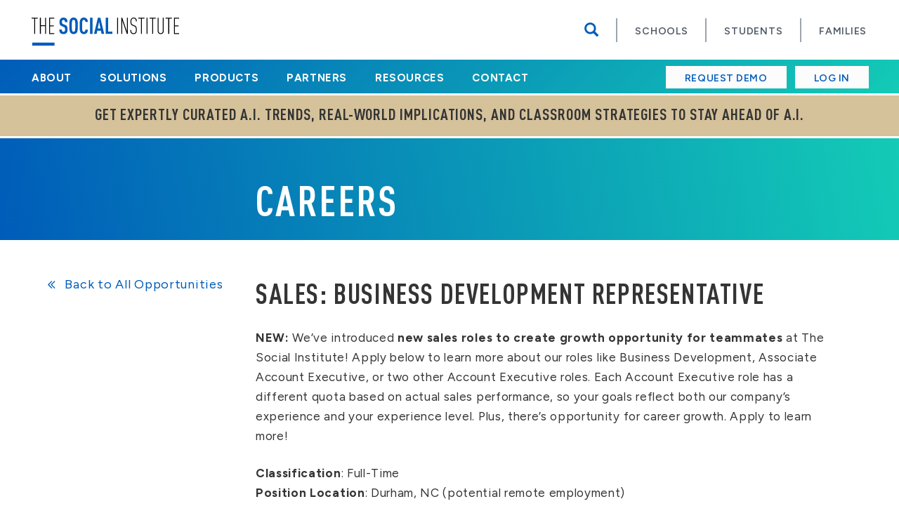

--- FILE ---
content_type: text/html; charset=UTF-8
request_url: https://thesocialinstitute.com/careers/business-development-representative/
body_size: 11527
content:
<!doctype html><html lang="en-US" class="no-js"><head><meta charset="UTF-8"><link media="all" href="https://thesocialinstitute.com/wp-content/cache/autoptimize/css/autoptimize_4da0c6bc1282722629d05cad8ab80b37.css" rel="stylesheet"><title>Sales: Business Development Representative | The Social Institute</title><link href="//www.google-analytics.com" rel="dns-prefetch"><link href="https://thesocialinstitute.com/wp-content/themes/socialinstitute-theme/img/icons/favicon.ico" rel="shortcut icon"><link href="https://thesocialinstitute.com/wp-content/themes/socialinstitute-theme/img/icons/touch.png" rel="apple-touch-icon-precomposed"><meta http-equiv="X-UA-Compatible" content="IE=edge,chrome=1"><meta name="viewport" content="width=device-width, initial-scale=1.0"><meta name="description" content="We empower students, educators, and families to navigate their social world positively — including social media and technology — to fuel their health, happiness, and future success."><meta name="google-site-verification" content="IF43hWfdbKQceWWM8hG6oMb_91u5IfR0tFSTDl1ty70" />  <script>(function(w,d,s,l,i){w[l]=w[l]||[];w[l].push({'gtm.start':
	new Date().getTime(),event:'gtm.js'});var f=d.getElementsByTagName(s)[0],
	j=d.createElement(s),dl=l!='dataLayer'?'&l='+l:'';j.async=true;j.src=
	'https://www.googletagmanager.com/gtm.js?id='+i+dl;f.parentNode.insertBefore(j,f);
	})(window,document,'script','dataLayer','GTM-KKX9BQP');</script> <meta name='robots' content='index, follow, max-image-preview:large, max-snippet:-1, max-video-preview:-1' /><meta name="description" content="The Social Institute is looking for a highly motivated BDR who wants to join a winning sales team. Learn more and apply today." /><link rel="canonical" href="https://thesocialinstitute.com/careers/business-development-representative/" /><meta property="og:locale" content="en_US" /><meta property="og:type" content="article" /><meta property="og:title" content="Sales: Business Development Representative" /><meta property="og:description" content="The Social Institute is looking for a highly motivated BDR who wants to join a winning sales team. Learn more and apply today." /><meta property="og:url" content="https://thesocialinstitute.com/careers/business-development-representative/" /><meta property="og:site_name" content="The Social Institute" /><meta property="article:publisher" content="https://www.facebook.com/thesocialinstitute" /><meta property="article:modified_time" content="2025-11-06T18:49:07+00:00" /><meta property="og:image" content="https://thesocialinstitute.com/wp-content/uploads/TheSocialInstitute_Logo_Horizontal_media.png" /><meta property="og:image:width" content="980" /><meta property="og:image:height" content="423" /><meta property="og:image:type" content="image/png" /><meta name="twitter:card" content="summary_large_image" /><meta name="twitter:site" content="@TheSocialInst" /><meta name="twitter:label1" content="Est. reading time" /><meta name="twitter:data1" content="3 minutes" /> <script type="application/ld+json" class="yoast-schema-graph">{"@context":"https://schema.org","@graph":[{"@type":"WebPage","@id":"https://thesocialinstitute.com/careers/business-development-representative/","url":"https://thesocialinstitute.com/careers/business-development-representative/","name":"Sales: Business Development Representative | The Social Institute","isPartOf":{"@id":"https://thesocialinstitute.com/#website"},"datePublished":"2022-11-15T18:23:53+00:00","dateModified":"2025-11-06T18:49:07+00:00","description":"The Social Institute is looking for a highly motivated BDR who wants to join a winning sales team. Learn more and apply today.","breadcrumb":{"@id":"https://thesocialinstitute.com/careers/business-development-representative/#breadcrumb"},"inLanguage":"en-US","potentialAction":[{"@type":"ReadAction","target":["https://thesocialinstitute.com/careers/business-development-representative/"]}]},{"@type":"BreadcrumbList","@id":"https://thesocialinstitute.com/careers/business-development-representative/#breadcrumb","itemListElement":[{"@type":"ListItem","position":1,"name":"Home","item":"https://thesocialinstitute.com/"},{"@type":"ListItem","position":2,"name":"Careers","item":"https://thesocialinstitute.com/careers/"},{"@type":"ListItem","position":3,"name":"Sales: Business Development Representative"}]},{"@type":"WebSite","@id":"https://thesocialinstitute.com/#website","url":"https://thesocialinstitute.com/","name":"The Social Institute","description":"We empower students, educators, and families to navigate their social world positively — including social media and technology — to fuel their health, happiness, and future success.","publisher":{"@id":"https://thesocialinstitute.com/#organization"},"potentialAction":[{"@type":"SearchAction","target":{"@type":"EntryPoint","urlTemplate":"https://thesocialinstitute.com/?s={search_term_string}"},"query-input":{"@type":"PropertyValueSpecification","valueRequired":true,"valueName":"search_term_string"}}],"inLanguage":"en-US"},{"@type":"Organization","@id":"https://thesocialinstitute.com/#organization","name":"The Social Institute","url":"https://thesocialinstitute.com/","logo":{"@type":"ImageObject","inLanguage":"en-US","@id":"https://thesocialinstitute.com/#/schema/logo/image/","url":"https://thesocialinstitute.com/wp-content/uploads/twitterlogoTSI-800-×-418-px.png","contentUrl":"https://thesocialinstitute.com/wp-content/uploads/twitterlogoTSI-800-×-418-px.png","width":"800","height":"418","caption":"The Social Institute"},"image":{"@id":"https://thesocialinstitute.com/#/schema/logo/image/"},"sameAs":["https://www.facebook.com/thesocialinstitute","https://x.com/TheSocialInst","https://www.linkedin.com/in/thesocialinstitute","https://www.linkedin.com/company-beta/10808186/"]}]}</script> <link rel='dns-prefetch' href='//js.hs-scripts.com' /><link href='https://fonts.gstatic.com' crossorigin='anonymous' rel='preconnect' /> <script type="text/javascript" src="https://thesocialinstitute.com/wp-includes/js/jquery/jquery.min.js?ver=3.7.1" id="jquery-core-js"></script>  <script class="hsq-set-content-id" data-content-id="blog-post">var _hsq = _hsq || [];
				_hsq.push(["setContentType", "blog-post"]);</script>  <script>// conditionizr.com
      // configure environment tests
      conditionizr.config({
        assets: 'https://thesocialinstitute.com/wp-content/themes/socialinstitute-theme',
        tests: {}
      });</script> <script src="https://platform.linkedin.com/in.js" type="text/javascript">lang: en_US</script> <script type="IN/Share" data-url="https://www.linkedin.com"></script> </head><body class="pmpro-variation_1 wp-singular cpt_careers-template-default single single-cpt_careers postid-13221 single-format-standard wp-theme-socialinstitute-theme pmpro-body-has-access socialinstitute-theme business-development-representative"> <noscript><iframe src="https://www.googletagmanager.com/ns.html?id=GTM-KKX9BQP"
height="0" width="0" style="display:none;visibility:hidden"></iframe></noscript><header class="header clear" role="banner"><div class="headerWrapper"><div class="nav-header"><div class="logo"> <a onClick="gtag('event', 'Click TSI Logo', {
 'event_category': 'Home - TSI',
 'event_label': 'Click TSI Logo From TSI Header'
});" href="https://thesocialinstitute.com"> <noscript><img src="https://thesocialinstitute.com/wp-content/themes/socialinstitute-theme/img/TheSocialInstitute_Logo_Horizontal_BlueBlack.svg" alt="Logo" class="The Social Institute" height="40" width="210"></noscript><img src='data:image/svg+xml,%3Csvg%20xmlns=%22http://www.w3.org/2000/svg%22%20viewBox=%220%200%20210%2040%22%3E%3C/svg%3E' data-src="https://thesocialinstitute.com/wp-content/themes/socialinstitute-theme/img/TheSocialInstitute_Logo_Horizontal_BlueBlack.svg" alt="Logo" class="lazyload The Social Institute" height="40" width="210"> </a></div> <button class="collapsed hamburger hamburger--squeeze" type="button" data-toggle="slide-collapse" data-target="#navbar" aria-expanded="false" aria-label="Toggle navigation menu"> <span class="hamburger-box"> <span class="hamburger-inner"></span> </span> </button></div><nav class="nav navbar" role="navigation"><div class="main-navbar"><ul id="menu-header-top" class="menu"><li id="menu-item-9805" class="menu-search menu-item menu-item-type-custom menu-item-object-custom menu-item-9805"><a><span class="glyphicon glyphicon-search" aria-hidden="true"></i></a></li><li id="menu-item-17826" class="menu-item menu-item-type-post_type menu-item-object-page menu-item-17826"><a href="https://thesocialinstitute.com/solutions/">Schools</a></li><li id="menu-item-17825" class="menu-item menu-item-type-post_type menu-item-object-page menu-item-17825"><a href="https://thesocialinstitute.com/solutions/solutions-for-students/">Students</a></li><li id="menu-item-17827" class="menu-item menu-item-type-post_type menu-item-object-page menu-item-17827"><a href="https://thesocialinstitute.com/solutions/solutions-for-families/">Families</a></li></ul><form id="header-search" class="search" method="get" action="https://thesocialinstitute.com" role="search"><div class="search-wrapper"> <input class="search-input" type="search" name="s" placeholder="Search"></div></form></div><div id="navbar" class="navbar-collapse"><div class="navbar-wrapper"> <a href="/login/" class="btn btn-lg btn-logout">Log In</a><div class="mNav-wrapper"><ul id="menu-secondary-mobile-menu" class="menu"><li id="menu-item-9950" class="menu-header menu-item menu-item-type-post_type menu-item-object-page menu-item-home menu-item-9950"><a href="https://thesocialinstitute.com/">HOME</a></li><li id="menu-item-789" class="menu-item menu-item-type-post_type menu-item-object-page menu-item-789"><a href="https://thesocialinstitute.com/about/">About</a></li><li id="menu-item-17828" class="menu-item menu-item-type-post_type menu-item-object-page menu-item-17828"><a href="https://thesocialinstitute.com/solutions/">Solutions</a></li><li id="menu-item-10911" class="menu-item menu-item-type-post_type menu-item-object-page menu-item-10911"><a href="https://thesocialinstitute.com/products/">Products</a></li><li id="menu-item-793" class="menu-item menu-item-type-post_type menu-item-object-page menu-item-793"><a href="https://thesocialinstitute.com/partners/">Partners</a></li><li id="menu-item-792" class="menu-item menu-item-type-post_type menu-item-object-page menu-item-792"><a href="https://thesocialinstitute.com/resources/">Resources</a></li><li id="menu-item-7804" class="menu-item menu-item-type-post_type menu-item-object-page menu-item-7804"><a href="https://thesocialinstitute.com/about/careers/">Careers</a></li><li id="menu-item-790" class="menu-item menu-item-type-post_type menu-item-object-page menu-item-790"><a href="https://thesocialinstitute.com/contact-us/">Contact</a></li><li id="menu-item-9836" class="menu-item menu-item-type-post_type menu-item-object-page menu-item-9836"><a href="https://thesocialinstitute.com/contact-us/">Request Demo</a></li><li id="menu-item-11608" class="menu-item menu-item-type-custom menu-item-object-custom menu-item-11608"><a href="https://thesocialinstitute.com/wp-admin">Admin Dashboard</a></li><li id="menu-item-9951" class="menu-header menu-item menu-item-type-post_type menu-item-object-page menu-item-9951"><a href="https://thesocialinstitute.com/my-account/welcome-letter/">FAMILY TOOLKIT</a></li><li id="menu-item-9814" class="menu-title menu-item menu-item-type-post_type menu-item-object-page menu-item-9814"><a href="https://thesocialinstitute.com/playbooks/whats-a-playbook/">Playbooks</a></li><li id="menu-item-9815" class="menu-item menu-item-type-post_type menu-item-object-page menu-item-9815"><a href="https://thesocialinstitute.com/playbooks/">All Playbooks</a></li><li id="menu-item-9816" class="menu-item menu-item-type-post_type menu-item-object-page menu-item-9816"><a href="https://thesocialinstitute.com/playbooks/request-playbook/">Request a Playbook</a></li><li id="menu-item-10377" class="menu-title menu-item menu-item-type-post_type menu-item-object-page menu-item-10377"><a href="https://thesocialinstitute.com/family-huddles/whats-a-family-huddle/">Family Huddles</a></li><li id="menu-item-10375" class="menu-item menu-item-type-post_type menu-item-object-page menu-item-10375"><a href="https://thesocialinstitute.com/family-huddles/all-family-huddles/">All Family Huddles</a></li><li id="menu-item-6107" class="menu-title menu-item menu-item-type-post_type menu-item-object-page menu-item-6107"><a href="https://thesocialinstitute.com/wall-of-wins/">Wall of Wins</a></li></ul><ul class="menu mNav-login"></ul></div><form class="search" method="get" action="https://thesocialinstitute.com" role="search"><div class="search-wrapper"> <input class="search-input" type="search" name="s" placeholder="Search"> <span class="glyphicon glyphicon-search" aria-hidden="true"></span></div></form><ul class="sociallinks-wrapper"><li> <a href="https://www.facebook.com/thesocialinstitute" target="_blank" class='social-glyphs-anchor' aria-label="Visit our Facebook page"> <svg class="social-media-svg" xmlns="http://www.w3.org/2000/svg" viewBox="2 2 28 28" preserveAspectRatio="xMidYMid meet" style="width: 1.25em; height: 1.25em; z-index:-1;"><path d="M29,16.07912A13,13,0,1,0,13.96875,28.94694V19.84447H10.668V16.07912h3.30078v-2.8698c0-3.26466,1.94081-5.06795,4.91029-5.06795a19.95289,19.95289,0,0,1,2.91.25441v3.20563H20.14979a1.88079,1.88079,0,0,0-2.11854,2.03423v2.44348h3.60547l-.57637,3.76535h-3.0291v9.10247A13.02132,13.02132,0,0,0,29,16.07912" /></svg> </a></li><li> <a href="https://www.twitter.com/thesocialinst" target="_blank" class='social-glyphs-anchor' aria-label="Visit our Twitter page"> <svg class="social-media-svg" xmlns="http://www.w3.org/2000/svg" viewBox="1 0 28 28" preserveAspectRatio="xMidYMid meet" style="width: 1.25em; height: 1.25em; z-index:-1;"><path id="twitter" d="M26.32865,10.20428c.01043.22891.01043.45778.01043.6867A15.18194,15.18194,0,0,1,2.99214,23.68808a10.26487,10.26487,0,0,0,1.26929.07283A10.70029,10.70029,0,0,0,10.8889,21.472a5.33486,5.33486,0,0,1-4.9836-3.70387,5.36636,5.36636,0,0,0,2.40336-.09364,5.34632,5.34632,0,0,1-4.2761-5.23331v-.07283a5.39627,5.39627,0,0,0,2.41374.6659A5.35659,5.35659,0,0,1,4.79205,5.90738,15.1498,15.1498,0,0,0,15.78924,11.484a5.89821,5.89821,0,0,1-.13524-1.21727,5.33642,5.33642,0,0,1,9.22847-3.65189,10.61188,10.61188,0,0,0,3.3918-1.2901A5.368,5.368,0,0,1,25.9229,8.27951a10.81127,10.81127,0,0,0,3.06924-.84274A10.868,10.868,0,0,1,26.32865,10.20428Z"/></svg> </a></li><li> <a href="https://www.linkedin.com/company/the-social-institute" target="_blank" class='social-glyphs-anchor' aria-label="Visit our LinkedIn page"> <svg class="social-media-svg" xmlns="http://www.w3.org/2000/svg" viewBox="1 1 28 28" preserveAspectRatio="xMidYMid meet" style="width: 1.25em; height: 1.25em; z-index:-1;"><path id="linkedin" d="M26.22362,4H5.77133A1.75177,1.75177,0,0,0,3.99985,5.72983V26.26822A1.75294,1.75294,0,0,0,5.77133,28H26.22362a1.75631,1.75631,0,0,0,1.77653-1.73177V5.72983A1.75514,1.75514,0,0,0,26.22362,4ZM11.118,24.45115H7.55811V12.99771H11.118ZM9.33887,11.432a2.06388,2.06388,0,1,1,2.06281-2.06453A2.06444,2.06444,0,0,1,9.33887,11.432Zm15.112,13.01918h-3.5573V18.88134c0-1.32878-.02441-3.03719-1.84977-3.03719-1.85237,0-2.136,1.447-2.136,2.941v5.666H13.35058V12.99771h3.41471v1.56487h.04738a3.73973,3.73973,0,0,1,3.368-1.84993c3.60464,0,4.27018,2.37223,4.27018,5.456Z" /></svg> </a></li><li> <a href="https://www.instagram.com/thesocialinst/" target="_blank" class='social-glyphs-anchor' aria-label="Visit our Instagram page"> <svg class="social-media-svg" xmlns="http://www.w3.org/2000/svg" viewBox="0 0 28 28" preserveAspectRatio="xMidYMid meet" style="width: 1.25em; height: 1.25em; z-index:-1;"><path id="instagram" d="M16,6.16216c3.20414,0,3.58366.01222,4.849.06995a6.64012,6.64012,0,0,1,2.22824.4132,3.97394,3.97394,0,0,1,2.27743,2.27743,6.64009,6.64009,0,0,1,.4132,2.22822c.05773,1.26538.06995,1.6449.06995,4.849s-.01222,3.58366-.06995,4.849a6.64012,6.64012,0,0,1-.4132,2.22824,3.97394,3.97394,0,0,1-2.27743,2.27743,6.64012,6.64012,0,0,1-2.22824.4132c-1.26518.05773-1.64466.06995-4.849.06995s-3.58384-.01222-4.849-.06995a6.64012,6.64012,0,0,1-2.22824-.4132,3.97394,3.97394,0,0,1-2.27743-2.27743,6.64009,6.64009,0,0,1-.4132-2.22822c-.05773-1.26538-.06995-1.6449-.06995-4.849s.01222-3.58366.06995-4.849a6.64012,6.64012,0,0,1,.4132-2.22824A3.97394,3.97394,0,0,1,8.92274,6.64531a6.64009,6.64009,0,0,1,2.22822-.4132c1.26538-.05773,1.6449-.06995,4.849-.06995M16,4c-3.259,0-3.66766.0138-4.94758.0722A8.80773,8.80773,0,0,0,8.13953,4.63,6.136,6.136,0,0,0,4.63,8.13953a8.80773,8.80773,0,0,0-.55779,2.91289C4.0138,12.33234,4,12.741,4,16s.0138,3.66766.0722,4.94758A8.80773,8.80773,0,0,0,4.63,23.86047,6.136,6.136,0,0,0,8.13953,27.37a8.80773,8.80773,0,0,0,2.91289.55779C12.33234,27.98621,12.741,28,16,28s3.66766-.01379,4.94758-.0722A8.80773,8.80773,0,0,0,23.86047,27.37,6.136,6.136,0,0,0,27.37,23.86047a8.80773,8.80773,0,0,0,.55779-2.91289C27.9862,19.66766,28,19.259,28,16s-.0138-3.66766-.0722-4.94758A8.80773,8.80773,0,0,0,27.37,8.13953,6.136,6.136,0,0,0,23.86047,4.63a8.80773,8.80773,0,0,0-2.91289-.55779C19.66766,4.0138,19.259,4,16,4Zm0,5.83784A6.16216,6.16216,0,1,0,22.16216,16,6.16216,6.16216,0,0,0,16,9.83784ZM16,20a4,4,0,1,1,4-4A4,4,0,0,1,16,20ZM22.40563,8.15437a1.44,1.44,0,1,0,1.44,1.44A1.44,1.44,0,0,0,22.40563,8.15437Z"/></svg> </a></li></ul></div></div></nav></div><div class="stickyNavSpacing"></div><div class="secondaryNav"><div class="nav"><ul id="menu-secondary-menu" class="menu"><li id="menu-item-127" class="main-nav-about menu-item menu-item-type-post_type menu-item-object-page menu-item-has-children menu-item-127"><a href="https://thesocialinstitute.com/about/">About</a><ul class="sub-menu"><li id="menu-item-9835" class="main-nav-about menu-item menu-item-type-post_type menu-item-object-page menu-item-9835"><a href="https://thesocialinstitute.com/about/">Our Story</a></li><li id="menu-item-9818" class="main-nav-about menu-item menu-item-type-post_type menu-item-object-page menu-item-9818"><a href="https://thesocialinstitute.com/about/positive-approach/">Positive Approach</a></li><li id="menu-item-9819" class="main-nav-about menu-item menu-item-type-post_type menu-item-object-page menu-item-9819"><a href="https://thesocialinstitute.com/about/leadership/">Leadership</a></li><li id="menu-item-10537" class="main-nav-about menu-item menu-item-type-post_type menu-item-object-page menu-item-10537"><a href="https://thesocialinstitute.com/about/student-leaders/">Student Leaders</a></li><li id="menu-item-10541" class="main-nav-about menu-item menu-item-type-post_type menu-item-object-page menu-item-10541"><a href="https://thesocialinstitute.com/about/research-advisory-committee/">Research Advisory</a></li><li id="menu-item-9821" class="main-nav-about menu-item menu-item-type-post_type menu-item-object-page menu-item-9821"><a href="https://thesocialinstitute.com/about/careers/">Careers</a></li><li id="menu-item-18729" class="menu-item menu-item-type-post_type menu-item-object-page menu-item-18729"><a href="https://thesocialinstitute.com/solutions/work-with-us/">Work With Us</a></li></ul></li><li id="menu-item-17821" class="solutions-nav main-nav-solutions menu-item menu-item-type-post_type menu-item-object-page menu-item-has-children menu-item-17821"><a href="https://thesocialinstitute.com/solutions/">Solutions</a><ul class="sub-menu"><li id="menu-item-17824" class="nav-noLink menu-item menu-item-type-custom menu-item-object-custom menu-item-17824"><a href="#">By Role:</a></li><li id="menu-item-17823" class="main-nav-solutions menu-item menu-item-type-post_type menu-item-object-page menu-item-17823"><a href="https://thesocialinstitute.com/solutions/">School/District Leaders</a></li><li id="menu-item-17818" class="main-nav-solutions menu-item menu-item-type-post_type menu-item-object-page menu-item-17818"><a href="https://thesocialinstitute.com/solutions/solutions-for-teachers/">Teachers</a></li><li id="menu-item-17820" class="main-nav-solutions menu-item menu-item-type-post_type menu-item-object-page menu-item-17820"><a href="https://thesocialinstitute.com/solutions/solutions-for-student-services/">Student Services</a></li><li id="menu-item-17817" class="main-nav-solutions menu-item menu-item-type-post_type menu-item-object-page menu-item-17817"><a href="https://thesocialinstitute.com/solutions/solutions-for-technology-directors/">Technology Directors</a></li><li id="menu-item-17822" class="main-nav-solutions menu-item menu-item-type-post_type menu-item-object-page menu-item-17822"><a href="https://thesocialinstitute.com/solutions/solutions-for-families/">Families</a></li><li id="menu-item-17819" class="main-nav-solutions menu-item menu-item-type-post_type menu-item-object-page menu-item-17819"><a href="https://thesocialinstitute.com/solutions/solutions-for-students/">Students</a></li></ul></li><li id="menu-item-10907" class="products-nav main-nav-products menu-item menu-item-type-post_type menu-item-object-page menu-item-has-children menu-item-10907"><a href="https://thesocialinstitute.com/products/">Products</a><ul class="sub-menu"><li id="menu-item-10943" class="main-nav-products menu-item menu-item-type-post_type menu-item-object-page menu-item-10943"><a href="https://thesocialinstitute.com/products/">#WinAtSocial</a></li><li id="menu-item-18316" class="menu-item menu-item-type-post_type menu-item-object-page menu-item-18316"><a href="https://thesocialinstitute.com/solutions/new-k-2-offline-lessons-modern-life-skills/">#WinAtSocial K-2 Offline Lessons</a></li><li id="menu-item-12686" class="main-nav-products menu-item menu-item-type-post_type menu-item-object-page menu-item-12686"><a href="https://thesocialinstitute.com/products/insights/">#WinAtSocial Insights</a></li><li id="menu-item-18915" class="menu-item menu-item-type-post_type menu-item-object-page menu-item-18915"><a href="https://thesocialinstitute.com/solutions/solutions-for-districts/">Support Your District</a></li><li id="menu-item-10909" class="main-nav-products menu-item menu-item-type-post_type menu-item-object-page menu-item-10909"><a href="https://thesocialinstitute.com/products/students/">Support Students</a></li><li id="menu-item-10908" class="main-nav-products menu-item menu-item-type-post_type menu-item-object-page menu-item-10908"><a href="https://thesocialinstitute.com/products/educators/">Support Educators</a></li><li id="menu-item-10910" class="main-nav-products menu-item menu-item-type-post_type menu-item-object-page menu-item-10910"><a href="https://thesocialinstitute.com/products/families/">Support Families</a></li><li id="menu-item-18538" class="menu-item menu-item-type-post_type menu-item-object-page menu-item-18538"><a href="https://thesocialinstitute.com/solutions/professional-development-courses-for-educators/">Professional Development</a></li></ul></li><li id="menu-item-401" class="main-nav-partners menu-item menu-item-type-post_type menu-item-object-page menu-item-has-children menu-item-401"><a href="https://thesocialinstitute.com/partners/">Partners</a><ul class="sub-menu"><li id="menu-item-9827" class="main-nav-partners menu-item menu-item-type-post_type menu-item-object-page menu-item-9827"><a href="https://thesocialinstitute.com/partners/testimonials/">Testimonials</a></li><li id="menu-item-10652" class="main-nav-partners menu-item menu-item-type-post_type menu-item-object-page menu-item-10652"><a href="https://thesocialinstitute.com/partners/case-studies/">Case Studies</a></li></ul></li><li id="menu-item-6109" class="main-nav-resources menu-item menu-item-type-post_type menu-item-object-page menu-item-has-children menu-item-6109"><a href="https://thesocialinstitute.com/resources/">Resources</a><ul class="sub-menu"><li id="menu-item-9828" class="main-nav-resources menu-item menu-item-type-post_type menu-item-object-page menu-item-9828"><a href="https://thesocialinstitute.com/resources/">All Resources</a></li><li id="menu-item-18633" class="menu-item menu-item-type-post_type menu-item-object-page menu-item-18633"><a href="https://thesocialinstitute.com/solutions/the-cyberback-toolkit/">The Social Institute’s Cyberback Toolkit</a></li><li id="menu-item-9829" class="main-nav-resources menu-item menu-item-type-post_type menu-item-object-page menu-item-9829"><a href="https://thesocialinstitute.com/blog/">Blog</a></li><li id="menu-item-9830" class="main-nav-resources menu-item menu-item-type-post_type menu-item-object-page menu-item-9830"><a href="https://thesocialinstitute.com/tsi-insights/">TSI Insights</a></li><li id="menu-item-18603" class="menu-item menu-item-type-post_type menu-item-object-page menu-item-18603"><a href="https://thesocialinstitute.com/tsi-white-papers/">White Papers</a></li><li id="menu-item-9833" class="main-nav-resources menu-item menu-item-type-post_type menu-item-object-page menu-item-9833"><a href="https://thesocialinstitute.com/webinars/">Webinars</a></li><li id="menu-item-9831" class="main-nav-resources menu-item menu-item-type-post_type menu-item-object-page menu-item-9831"><a href="https://thesocialinstitute.com/press/">Press</a></li><li id="menu-item-10928" class="main-nav-resources menu-item menu-item-type-post_type menu-item-object-page menu-item-10928"><a href="https://thesocialinstitute.com/parent-resources/">Parent Resources</a></li></ul></li><li id="menu-item-95" class="main-nav-contact menu-item menu-item-type-post_type menu-item-object-page menu-item-95"><a href="https://thesocialinstitute.com/contact-us/">Contact</a></li></ul></div><div class="utility-menu"> <a class="btn btn-primary" href="/contact-us">Request Demo</a> <a class="btn btn-primary header_login" href="/login/">Log In</a></div></div><div class="hdrCovidWrap"><div class="hdrBnrLeft"><div> <a href="https://thesocialinstitute.com/the-ai-huddle/" target="_blank" rel="noreferrer noopener"> GET EXPERTLY CURATED A.I. TRENDS, REAL-WORLD IMPLICATIONS, AND CLASSROOM STRATEGIES TO STAY AHEAD OF A.I. </a></div></div></div></header><main role="main"><section id="main-section" data-category="changelogs"><div class="secondaryPage"><div class="secondaryTitle"><div class="titleWrapper"><div class="nav-padding"></div><div class="nav-title"><h1>Careers</h1></div></div></div><div class="bdyWrapper"><div class="bdyCol"><div class="bdyBackLink"> <a class="backBtn" href="https://thesocialinstitute.com/about/careers/"> <i class="icon-arrows-left-double-32"  aria-hidden="true"></i> Back to All Opportunities </a></div></div><div class="bdyCol"><div class="bdyArticle"><article id="post-13221" class="post-13221 cpt_careers type-cpt_careers status-publish format-standard hentry category-careers pmpro-has-access"><div class="post-wrapper"><div class="careersTitleWrap"><h2>Sales: Business Development Representative</h2></div><div class="careersDescWrap"><p><strong>NEW:</strong> We&#8217;ve introduced <strong>new sales roles to create growth opportunity for teammates</strong> at The Social Institute! Apply below to learn more about our roles like Business Development, Associate Account Executive, or two other Account Executive roles. Each Account Executive role has a different quota based on actual sales performance, so your goals reflect both our company&#8217;s experience and your experience level. Plus, there&#8217;s opportunity for career growth. Apply to learn more!</p><p><strong>Classification</strong>: Full-Time<br /> <strong>Position Location</strong>: Durham, NC (potential remote employment)</p><h3>About The Social Institute </h3><p>The Social Institute (TSI) is the leader in empowering students by understanding students. Through #WinAtSocial, our gamified, peer-to-peer learning platform, we equip students, educators, and families to navigate their social world &#8211; in the classroom and beyond, online and offline &#8211; in healthy, high-character ways. Our unique, student-respected approach empowers and equips, rather than scares and restricts. We incorporate timely topics about social media, tech use, and current events that are impacting student well-being and learning. #WinAtSocial Lessons teach life skills for the modern day, capture student voice, and provide school leaders with actionable insights. Through these insights, students play an essential role in school efforts to support their own health, happiness, and future success as we enable high-impact teaching, meaningful family conversations, and a healthy school culture.</p><h3>Job Summary</h3><p>We’re building a team of go-getters who want to positively impact education by supporting students, families and educators. Business Development Representatives work closely with our Account Executives to cultivate new relationships with schools. Your role will be to seek new business opportunities by contacting and developing relationships with potential partners.</p><h3>Key Responsibilities</h3><ul><li>Generate new business opportunities through strategic outreach</li><li>Contact K-12 education leaders through calls and emails</li><li>Proactively seek new business opportunities in the market</li><li>Build pipeline in partnership with Account Executives</li><li>Develop your own sales skills to prepare for future sales success</li><li>Set up meetings and help qualify prospective partners</li><li>Understand The Social Institute’s technology and impact deeply</li><li>Attend conferences throughout the year to generate new business, traveling approximately once per month on average</li></ul><h3>Qualifications</h3><ul><li>1-4 years of professional experience in EdTech, SaaS software, or Education</li><li>A high level of self-motivation, energy, and drive to succeed</li><li>Excellent communication skills working with potential partners</li><li>Working proficiency with SalesForce, HubSpot, or other CRM software</li><li>Proven creative problem-solving approach and strong analytical skills</li><li>Entrepreneurial, figure-it-out attitude</li><li>Self-motivated</li><li>Tech-savvy can quickly learn new concepts and product features</li><li>Excited by technology trends and social media</li><li>Motivated by social impact</li><li>College degree required</li></ul><h3>Benefits</h3><ul><li>Competitive compensation</li><li>100% company-paid insurance premiums for employees (Medical, Dental, Vision)</li><li>50% company-paid insurance premiums for employee dependents (Medical, Dental, Vision)</li><li>FSA (Flexible Spending Account) &amp; DCFSA (Dependent Care FSA): Save money by using pre-tax dollars for healthcare and dependent care expenses</li><li>401K plan</li><li>Life and Disability Insurance</li><li>Potential to work remotely</li><li>Paid Time Off including floating holidays</li><li>Additional flex days </li><li><span style="font-weight: 400;">Flexible work hours for voting, personal reasons, family, appointments, etc.</span></li><li>Professional development</li><li>Paid maternity and partner leave</li><li>Free parking in downtown Durham, NC</li><li aria-level="1">Lunches &amp; team activities for employees at the office</li></ul><h3><span style="font-size: 16px;">To Apply</span></h3><p>Please send a completed application (<a href="http://bit.ly/TSIemploymentapplication">http://bit.ly/TSIemploymentapplication</a>), your CV, and a brief Cover Letter explaining what makes you a good fit for The Social Institute team to<a href="mailto:careers@thesocialinst.com"> careers@thesocialinst.com</a> with the subject line “Business Development Representative &#8211; The Social Institute”.</p><p>The Social Institute is an equal opportunity employer and participant of the E-Verify Program.</p><div id="button-link"><a href="" target="_blank"><br /> <span class="button-link"></span></a></div></div></div></article></div></div></div></div></section></main><footer class="footer" role="contentinfo"><div class="footerNav"><div class="footerNavRow"><ul id="menu-footer-menu" class="menu"><li id="menu-item-6087" class="menu-item menu-item-type-post_type menu-item-object-page menu-item-home menu-item-has-children menu-item-6087"><a href="https://thesocialinstitute.com/">Home</a><ul class="sub-menu"><li id="menu-item-8436" class="menu-item menu-item-type-custom menu-item-object-custom menu-item-8436"><a href="http://winatsocial.com">#WinAtSocial</a></li><li id="menu-item-7137" class="menu-item menu-item-type-post_type menu-item-object-page menu-item-7137"><a href="https://thesocialinstitute.com/family-toolkit/">Family Toolkit</a></li><li id="menu-item-9023" class="menu-item menu-item-type-post_type menu-item-object-page menu-item-9023"><a href="https://thesocialinstitute.com/my-account/welcome-letter/">My Account</a></li><li id="menu-item-11610" class="menu-item menu-item-type-custom menu-item-object-custom menu-item-11610"><a href="https://thesocialinstitute.com/wp-login.php?action=logout">Log Out</a></li><li id="menu-item-11611" class="menu-item menu-item-type-custom menu-item-object-custom menu-item-11611"><a href="https://thesocialinstitute.com/login">Log In</a></li><li id="menu-item-52" class="menu-item menu-item-type-post_type menu-item-object-page menu-item-52"><a href="https://thesocialinstitute.com/contact-us/">Contact</a></li><li id="menu-item-11609" class="menu-item menu-item-type-custom menu-item-object-custom menu-item-11609"><a href="https://thesocialinstitute.com/wp-admin">Admin Dashboard</a></li></ul></li><li id="menu-item-138" class="menu-item menu-item-type-post_type menu-item-object-page menu-item-has-children menu-item-138"><a href="https://thesocialinstitute.com/about/">About</a><ul class="sub-menu"><li id="menu-item-6091" class="menu-item menu-item-type-post_type menu-item-object-page menu-item-6091"><a href="https://thesocialinstitute.com/about/positive-approach/">Approach</a></li><li id="menu-item-139" class="menu-item menu-item-type-post_type menu-item-object-page menu-item-139"><a href="https://thesocialinstitute.com/about/leadership/">Leadership</a></li><li id="menu-item-10544" class="menu-item menu-item-type-post_type menu-item-object-page menu-item-10544"><a href="https://thesocialinstitute.com/about/student-leaders/">Student Leaders</a></li><li id="menu-item-10545" class="menu-item menu-item-type-post_type menu-item-object-page menu-item-10545"><a href="https://thesocialinstitute.com/about/research-advisory-committee/">Research Advisory</a></li><li id="menu-item-8438" class="menu-item menu-item-type-post_type menu-item-object-page menu-item-8438"><a href="https://thesocialinstitute.com/about/careers/">Careers</a></li><li id="menu-item-18731" class="menu-item menu-item-type-post_type menu-item-object-page menu-item-18731"><a href="https://thesocialinstitute.com/solutions/work-with-us/">Work With Us</a></li></ul></li><li id="menu-item-17833" class="menu-item menu-item-type-post_type menu-item-object-page menu-item-has-children menu-item-17833"><a href="https://thesocialinstitute.com/solutions/">Solutions</a><ul class="sub-menu"><li id="menu-item-18880" class="menu-item menu-item-type-post_type menu-item-object-page menu-item-18880"><a href="https://thesocialinstitute.com/solutions/solutions-for-districts/">Districts</a></li><li id="menu-item-17835" class="menu-item menu-item-type-post_type menu-item-object-page menu-item-17835"><a href="https://thesocialinstitute.com/solutions/">School/District Leaders</a></li><li id="menu-item-17830" class="menu-item menu-item-type-post_type menu-item-object-page menu-item-17830"><a href="https://thesocialinstitute.com/solutions/solutions-for-teachers/">Teachers</a></li><li id="menu-item-17832" class="menu-item menu-item-type-post_type menu-item-object-page menu-item-17832"><a href="https://thesocialinstitute.com/solutions/solutions-for-student-services/">Student Services</a></li><li id="menu-item-17829" class="menu-item menu-item-type-post_type menu-item-object-page menu-item-17829"><a href="https://thesocialinstitute.com/solutions/solutions-for-technology-directors/">Technology Directors</a></li><li id="menu-item-17834" class="menu-item menu-item-type-post_type menu-item-object-page menu-item-17834"><a href="https://thesocialinstitute.com/solutions/solutions-for-families/">Families</a></li><li id="menu-item-17831" class="menu-item menu-item-type-post_type menu-item-object-page menu-item-17831"><a href="https://thesocialinstitute.com/solutions/solutions-for-students/">Students</a></li></ul></li><li id="menu-item-8443" class="menu-item menu-item-type-post_type menu-item-object-page menu-item-has-children menu-item-8443"><a href="https://thesocialinstitute.com/partners/">Partners</a><ul class="sub-menu"><li id="menu-item-10660" class="menu-item menu-item-type-post_type menu-item-object-page menu-item-10660"><a href="https://thesocialinstitute.com/partners/case-studies/">Case Studies</a></li><li id="menu-item-8444" class="menu-item menu-item-type-post_type menu-item-object-page menu-item-8444"><a href="https://thesocialinstitute.com/partners/testimonials/">Testimonials</a></li></ul></li><li id="menu-item-1224" class="menu-item menu-item-type-post_type menu-item-object-page menu-item-has-children menu-item-1224"><a href="https://thesocialinstitute.com/resources/">Resources</a><ul class="sub-menu"><li id="menu-item-6095" class="menu-item menu-item-type-post_type menu-item-object-page menu-item-6095"><a href="https://thesocialinstitute.com/blog/">Blog</a></li><li id="menu-item-10546" class="menu-item menu-item-type-post_type menu-item-object-page menu-item-10546"><a href="https://thesocialinstitute.com/tsi-insights/">TSI Insights</a></li><li id="menu-item-8446" class="menu-item menu-item-type-post_type menu-item-object-page menu-item-8446"><a href="https://thesocialinstitute.com/webinars/">Webinars</a></li><li id="menu-item-1288" class="menu-item menu-item-type-post_type menu-item-object-page menu-item-1288"><a href="https://thesocialinstitute.com/press/">Press</a></li><li id="menu-item-10948" class="menu-item menu-item-type-post_type menu-item-object-page menu-item-10948"><a href="https://thesocialinstitute.com/parent-resources/">Parent Resources</a></li><li id="menu-item-15096" class="menu-item menu-item-type-post_type menu-item-object-page menu-item-15096"><a href="https://thesocialinstitute.com/the-huddle/">The Huddle Newsletter</a></li></ul></li></ul></div><div class="footerNavRow"><div id="custom_html-2" class="widget_text widget_custom_html footerLinks"><div class="footer-widget-title">Stay ahead of social media with our newsletter.</div><div class="textwidget custom-html-widget"> <script>window.hsFormsOnReady = window.hsFormsOnReady || [];
							window.hsFormsOnReady.push(()=>{
								hbspt.forms.create({
									portalId: 7235441,
									formId: "3920afdb-292e-49c4-9575-d01798c588b9",
									target: "#hbspt-form-1768659090000-5167268411",
									region: "na1",
									
							})});</script> <div class="hbspt-form" id="hbspt-form-1768659090000-5167268411"></div></div></div></div></div><div class="footerBtm"><div class="footerBtmCol"><div class="copyright"> &copy; 2026 The Social Institute. All rights reserved.<ul id="menu-footer-copyright-menu" class="menu"><li id="menu-item-1075" class="menu-item menu-item-type-post_type menu-item-object-page menu-item-1075"><a href="https://thesocialinstitute.com/privacy-policy/">Privacy Policy</a></li><li id="menu-item-1076" class="menu-item menu-item-type-post_type menu-item-object-page menu-item-1076"><a href="https://thesocialinstitute.com/terms/">Terms</a></li><li id="menu-item-16469" class="menu-item menu-item-type-post_type menu-item-object-page menu-item-16469"><a href="https://thesocialinstitute.com/confidentiality-agreement/">Confidentiality Agreement</a></li><li id="menu-item-18529" class="menu-item menu-item-type-post_type menu-item-object-page menu-item-18529"><a href="https://thesocialinstitute.com/technology-accessibility-statement/">Accessibility Statement</a></li></ul></div>  <script type="speculationrules">{"prefetch":[{"source":"document","where":{"and":[{"href_matches":"/*"},{"not":{"href_matches":["/wp-*.php","/wp-admin/*","/wp-content/uploads/*","/wp-content/*","/wp-content/plugins/*","/wp-content/themes/socialinstitute-theme/*","/*\\?(.+)"]}},{"not":{"selector_matches":"a[rel~=\"nofollow\"]"}},{"not":{"selector_matches":".no-prefetch, .no-prefetch a"}}]},"eagerness":"conservative"}]}</script>  <noscript><style>.lazyload{display:none;}</style></noscript><script data-noptimize="1">window.lazySizesConfig=window.lazySizesConfig||{};window.lazySizesConfig.loadMode=1;</script><script async data-noptimize="1" src='https://thesocialinstitute.com/wp-content/plugins/autoptimize/classes/external/js/lazysizes.min.js?ao_version=3.1.14'></script><script type="text/javascript" id="leadin-script-loader-js-js-extra">var leadin_wordpress = {"userRole":"visitor","pageType":"post","leadinPluginVersion":"11.3.6"};
//# sourceURL=leadin-script-loader-js-js-extra</script> <script type="text/javascript" src="https://js.hs-scripts.com/7235441.js?integration=WordPress&amp;ver=11.3.6" id="leadin-script-loader-js-js"></script> <script type="text/javascript" id="ivory-search-scripts-js-extra">var IvorySearchVars = {"is_analytics_enabled":"1"};
//# sourceURL=ivory-search-scripts-js-extra</script> <script type="text/javascript" defer src="https://js.hsforms.net/forms/embed/v2.js?ver=11.3.6" id="leadin-forms-v2-js"></script> <script id="wp-emoji-settings" type="application/json">{"baseUrl":"https://s.w.org/images/core/emoji/17.0.2/72x72/","ext":".png","svgUrl":"https://s.w.org/images/core/emoji/17.0.2/svg/","svgExt":".svg","source":{"concatemoji":"https://thesocialinstitute.com/wp-includes/js/wp-emoji-release.min.js?ver=6.9"}}</script> <script type="module">/*! This file is auto-generated */
const a=JSON.parse(document.getElementById("wp-emoji-settings").textContent),o=(window._wpemojiSettings=a,"wpEmojiSettingsSupports"),s=["flag","emoji"];function i(e){try{var t={supportTests:e,timestamp:(new Date).valueOf()};sessionStorage.setItem(o,JSON.stringify(t))}catch(e){}}function c(e,t,n){e.clearRect(0,0,e.canvas.width,e.canvas.height),e.fillText(t,0,0);t=new Uint32Array(e.getImageData(0,0,e.canvas.width,e.canvas.height).data);e.clearRect(0,0,e.canvas.width,e.canvas.height),e.fillText(n,0,0);const a=new Uint32Array(e.getImageData(0,0,e.canvas.width,e.canvas.height).data);return t.every((e,t)=>e===a[t])}function p(e,t){e.clearRect(0,0,e.canvas.width,e.canvas.height),e.fillText(t,0,0);var n=e.getImageData(16,16,1,1);for(let e=0;e<n.data.length;e++)if(0!==n.data[e])return!1;return!0}function u(e,t,n,a){switch(t){case"flag":return n(e,"\ud83c\udff3\ufe0f\u200d\u26a7\ufe0f","\ud83c\udff3\ufe0f\u200b\u26a7\ufe0f")?!1:!n(e,"\ud83c\udde8\ud83c\uddf6","\ud83c\udde8\u200b\ud83c\uddf6")&&!n(e,"\ud83c\udff4\udb40\udc67\udb40\udc62\udb40\udc65\udb40\udc6e\udb40\udc67\udb40\udc7f","\ud83c\udff4\u200b\udb40\udc67\u200b\udb40\udc62\u200b\udb40\udc65\u200b\udb40\udc6e\u200b\udb40\udc67\u200b\udb40\udc7f");case"emoji":return!a(e,"\ud83e\u1fac8")}return!1}function f(e,t,n,a){let r;const o=(r="undefined"!=typeof WorkerGlobalScope&&self instanceof WorkerGlobalScope?new OffscreenCanvas(300,150):document.createElement("canvas")).getContext("2d",{willReadFrequently:!0}),s=(o.textBaseline="top",o.font="600 32px Arial",{});return e.forEach(e=>{s[e]=t(o,e,n,a)}),s}function r(e){var t=document.createElement("script");t.src=e,t.defer=!0,document.head.appendChild(t)}a.supports={everything:!0,everythingExceptFlag:!0},new Promise(t=>{let n=function(){try{var e=JSON.parse(sessionStorage.getItem(o));if("object"==typeof e&&"number"==typeof e.timestamp&&(new Date).valueOf()<e.timestamp+604800&&"object"==typeof e.supportTests)return e.supportTests}catch(e){}return null}();if(!n){if("undefined"!=typeof Worker&&"undefined"!=typeof OffscreenCanvas&&"undefined"!=typeof URL&&URL.createObjectURL&&"undefined"!=typeof Blob)try{var e="postMessage("+f.toString()+"("+[JSON.stringify(s),u.toString(),c.toString(),p.toString()].join(",")+"));",a=new Blob([e],{type:"text/javascript"});const r=new Worker(URL.createObjectURL(a),{name:"wpTestEmojiSupports"});return void(r.onmessage=e=>{i(n=e.data),r.terminate(),t(n)})}catch(e){}i(n=f(s,u,c,p))}t(n)}).then(e=>{for(const n in e)a.supports[n]=e[n],a.supports.everything=a.supports.everything&&a.supports[n],"flag"!==n&&(a.supports.everythingExceptFlag=a.supports.everythingExceptFlag&&a.supports[n]);var t;a.supports.everythingExceptFlag=a.supports.everythingExceptFlag&&!a.supports.flag,a.supports.everything||((t=a.source||{}).concatemoji?r(t.concatemoji):t.wpemoji&&t.twemoji&&(r(t.twemoji),r(t.wpemoji)))});
//# sourceURL=https://thesocialinstitute.com/wp-includes/js/wp-emoji-loader.min.js</script> </div><div class="footerBtmCol2"><div class="footer-social"><div class="social-icon"><a href="https://www.facebook.com/thesocialinstitute" target="_blank" class='social-glyphs-anchor' aria-label="Visit our Facebook page"> <svg class="social-media-svg" xmlns="http://www.w3.org/2000/svg" viewBox="2 2 28 28" preserveAspectRatio="xMidYMid meet" style="width: 1.25em; height: 1.25em; z-index:-1;"><path d="M29,16.07912A13,13,0,1,0,13.96875,28.94694V19.84447H10.668V16.07912h3.30078v-2.8698c0-3.26466,1.94081-5.06795,4.91029-5.06795a19.95289,19.95289,0,0,1,2.91.25441v3.20563H20.14979a1.88079,1.88079,0,0,0-2.11854,2.03423v2.44348h3.60547l-.57637,3.76535h-3.0291v9.10247A13.02132,13.02132,0,0,0,29,16.07912" /></svg> </a></div><div class="social-icon"><a href="https://www.twitter.com/thesocialinst" target="_blank" class='social-glyphs-anchor' aria-label="Visit our Twitter page"> <svg class="social-media-svg" xmlns="http://www.w3.org/2000/svg" viewBox="1 0 28 28" preserveAspectRatio="xMidYMid meet" style="width: 1.25em; height: 1.25em; z-index:-1;"><path id="twitter" d="M26.32865,10.20428c.01043.22891.01043.45778.01043.6867A15.18194,15.18194,0,0,1,2.99214,23.68808a10.26487,10.26487,0,0,0,1.26929.07283A10.70029,10.70029,0,0,0,10.8889,21.472a5.33486,5.33486,0,0,1-4.9836-3.70387,5.36636,5.36636,0,0,0,2.40336-.09364,5.34632,5.34632,0,0,1-4.2761-5.23331v-.07283a5.39627,5.39627,0,0,0,2.41374.6659A5.35659,5.35659,0,0,1,4.79205,5.90738,15.1498,15.1498,0,0,0,15.78924,11.484a5.89821,5.89821,0,0,1-.13524-1.21727,5.33642,5.33642,0,0,1,9.22847-3.65189,10.61188,10.61188,0,0,0,3.3918-1.2901A5.368,5.368,0,0,1,25.9229,8.27951a10.81127,10.81127,0,0,0,3.06924-.84274A10.868,10.868,0,0,1,26.32865,10.20428Z"/></svg> </a></div><div class="social-icon"><a href="https://www.linkedin.com/company/the-social-institute" target="_blank" class='social-glyphs-anchor' aria-label="Visit our LinkedIn page"> <svg class="social-media-svg" xmlns="http://www.w3.org/2000/svg" viewBox="1 1 28 28" preserveAspectRatio="xMidYMid meet" style="width: 1.25em; height: 1.25em; z-index:-1;"><path id="linkedin" d="M26.22362,4H5.77133A1.75177,1.75177,0,0,0,3.99985,5.72983V26.26822A1.75294,1.75294,0,0,0,5.77133,28H26.22362a1.75631,1.75631,0,0,0,1.77653-1.73177V5.72983A1.75514,1.75514,0,0,0,26.22362,4ZM11.118,24.45115H7.55811V12.99771H11.118ZM9.33887,11.432a2.06388,2.06388,0,1,1,2.06281-2.06453A2.06444,2.06444,0,0,1,9.33887,11.432Zm15.112,13.01918h-3.5573V18.88134c0-1.32878-.02441-3.03719-1.84977-3.03719-1.85237,0-2.136,1.447-2.136,2.941v5.666H13.35058V12.99771h3.41471v1.56487h.04738a3.73973,3.73973,0,0,1,3.368-1.84993c3.60464,0,4.27018,2.37223,4.27018,5.456Z" /></svg> </a></div><div class="social-icon"><a href="https://www.instagram.com/thesocialinst/" target="_blank" class='social-glyphs-anchor' aria-label="Visit our Instagram page"> <svg class="social-media-svg" xmlns="http://www.w3.org/2000/svg" viewBox="0 0 28 28" preserveAspectRatio="xMidYMid meet" style="width: 1.25em; height: 1.25em; z-index:-1;"><path id="instagram" d="M16,6.16216c3.20414,0,3.58366.01222,4.849.06995a6.64012,6.64012,0,0,1,2.22824.4132,3.97394,3.97394,0,0,1,2.27743,2.27743,6.64009,6.64009,0,0,1,.4132,2.22822c.05773,1.26538.06995,1.6449.06995,4.849s-.01222,3.58366-.06995,4.849a6.64012,6.64012,0,0,1-.4132,2.22824,3.97394,3.97394,0,0,1-2.27743,2.27743,6.64012,6.64012,0,0,1-2.22824.4132c-1.26518.05773-1.64466.06995-4.849.06995s-3.58384-.01222-4.849-.06995a6.64012,6.64012,0,0,1-2.22824-.4132,3.97394,3.97394,0,0,1-2.27743-2.27743,6.64009,6.64009,0,0,1-.4132-2.22822c-.05773-1.26538-.06995-1.6449-.06995-4.849s.01222-3.58366.06995-4.849a6.64012,6.64012,0,0,1,.4132-2.22824A3.97394,3.97394,0,0,1,8.92274,6.64531a6.64009,6.64009,0,0,1,2.22822-.4132c1.26538-.05773,1.6449-.06995,4.849-.06995M16,4c-3.259,0-3.66766.0138-4.94758.0722A8.80773,8.80773,0,0,0,8.13953,4.63,6.136,6.136,0,0,0,4.63,8.13953a8.80773,8.80773,0,0,0-.55779,2.91289C4.0138,12.33234,4,12.741,4,16s.0138,3.66766.0722,4.94758A8.80773,8.80773,0,0,0,4.63,23.86047,6.136,6.136,0,0,0,8.13953,27.37a8.80773,8.80773,0,0,0,2.91289.55779C12.33234,27.98621,12.741,28,16,28s3.66766-.01379,4.94758-.0722A8.80773,8.80773,0,0,0,23.86047,27.37,6.136,6.136,0,0,0,27.37,23.86047a8.80773,8.80773,0,0,0,.55779-2.91289C27.9862,19.66766,28,19.259,28,16s-.0138-3.66766-.0722-4.94758A8.80773,8.80773,0,0,0,27.37,8.13953,6.136,6.136,0,0,0,23.86047,4.63a8.80773,8.80773,0,0,0-2.91289-.55779C19.66766,4.0138,19.259,4,16,4Zm0,5.83784A6.16216,6.16216,0,1,0,22.16216,16,6.16216,6.16216,0,0,0,16,9.83784ZM16,20a4,4,0,1,1,4-4A4,4,0,0,1,16,20ZM22.40563,8.15437a1.44,1.44,0,1,0,1.44,1.44A1.44,1.44,0,0,0,22.40563,8.15437Z"/></svg> </a></div></div></div></div></footer>  <script defer src="https://thesocialinstitute.com/wp-content/cache/autoptimize/js/autoptimize_4e256d88ce9443107d5adb24b1cc9f7a.js"></script><script>(function(){function c(){var b=a.contentDocument||a.contentWindow.document;if(b){var d=b.createElement('script');d.innerHTML="window.__CF$cv$params={r:'9bf67130cfe72a83',t:'MTc2ODY1OTA5MS4wMDAwMDA='};var a=document.createElement('script');a.nonce='';a.src='/cdn-cgi/challenge-platform/scripts/jsd/main.js';document.getElementsByTagName('head')[0].appendChild(a);";b.getElementsByTagName('head')[0].appendChild(d)}}if(document.body){var a=document.createElement('iframe');a.height=1;a.width=1;a.style.position='absolute';a.style.top=0;a.style.left=0;a.style.border='none';a.style.visibility='hidden';document.body.appendChild(a);if('loading'!==document.readyState)c();else if(window.addEventListener)document.addEventListener('DOMContentLoaded',c);else{var e=document.onreadystatechange||function(){};document.onreadystatechange=function(b){e(b);'loading'!==document.readyState&&(document.onreadystatechange=e,c())}}}})();</script></body></html>

<!-- Page supported by LiteSpeed Cache 7.7 on 2026-01-17 14:11:31 -->

--- FILE ---
content_type: text/html; charset=utf-8
request_url: https://www.google.com/recaptcha/enterprise/anchor?ar=1&k=6LdGZJsoAAAAAIwMJHRwqiAHA6A_6ZP6bTYpbgSX&co=aHR0cHM6Ly90aGVzb2NpYWxpbnN0aXR1dGUuY29tOjQ0Mw..&hl=en&v=PoyoqOPhxBO7pBk68S4YbpHZ&size=invisible&badge=inline&anchor-ms=20000&execute-ms=30000&cb=bt91ieaxes1l
body_size: 48953
content:
<!DOCTYPE HTML><html dir="ltr" lang="en"><head><meta http-equiv="Content-Type" content="text/html; charset=UTF-8">
<meta http-equiv="X-UA-Compatible" content="IE=edge">
<title>reCAPTCHA</title>
<style type="text/css">
/* cyrillic-ext */
@font-face {
  font-family: 'Roboto';
  font-style: normal;
  font-weight: 400;
  font-stretch: 100%;
  src: url(//fonts.gstatic.com/s/roboto/v48/KFO7CnqEu92Fr1ME7kSn66aGLdTylUAMa3GUBHMdazTgWw.woff2) format('woff2');
  unicode-range: U+0460-052F, U+1C80-1C8A, U+20B4, U+2DE0-2DFF, U+A640-A69F, U+FE2E-FE2F;
}
/* cyrillic */
@font-face {
  font-family: 'Roboto';
  font-style: normal;
  font-weight: 400;
  font-stretch: 100%;
  src: url(//fonts.gstatic.com/s/roboto/v48/KFO7CnqEu92Fr1ME7kSn66aGLdTylUAMa3iUBHMdazTgWw.woff2) format('woff2');
  unicode-range: U+0301, U+0400-045F, U+0490-0491, U+04B0-04B1, U+2116;
}
/* greek-ext */
@font-face {
  font-family: 'Roboto';
  font-style: normal;
  font-weight: 400;
  font-stretch: 100%;
  src: url(//fonts.gstatic.com/s/roboto/v48/KFO7CnqEu92Fr1ME7kSn66aGLdTylUAMa3CUBHMdazTgWw.woff2) format('woff2');
  unicode-range: U+1F00-1FFF;
}
/* greek */
@font-face {
  font-family: 'Roboto';
  font-style: normal;
  font-weight: 400;
  font-stretch: 100%;
  src: url(//fonts.gstatic.com/s/roboto/v48/KFO7CnqEu92Fr1ME7kSn66aGLdTylUAMa3-UBHMdazTgWw.woff2) format('woff2');
  unicode-range: U+0370-0377, U+037A-037F, U+0384-038A, U+038C, U+038E-03A1, U+03A3-03FF;
}
/* math */
@font-face {
  font-family: 'Roboto';
  font-style: normal;
  font-weight: 400;
  font-stretch: 100%;
  src: url(//fonts.gstatic.com/s/roboto/v48/KFO7CnqEu92Fr1ME7kSn66aGLdTylUAMawCUBHMdazTgWw.woff2) format('woff2');
  unicode-range: U+0302-0303, U+0305, U+0307-0308, U+0310, U+0312, U+0315, U+031A, U+0326-0327, U+032C, U+032F-0330, U+0332-0333, U+0338, U+033A, U+0346, U+034D, U+0391-03A1, U+03A3-03A9, U+03B1-03C9, U+03D1, U+03D5-03D6, U+03F0-03F1, U+03F4-03F5, U+2016-2017, U+2034-2038, U+203C, U+2040, U+2043, U+2047, U+2050, U+2057, U+205F, U+2070-2071, U+2074-208E, U+2090-209C, U+20D0-20DC, U+20E1, U+20E5-20EF, U+2100-2112, U+2114-2115, U+2117-2121, U+2123-214F, U+2190, U+2192, U+2194-21AE, U+21B0-21E5, U+21F1-21F2, U+21F4-2211, U+2213-2214, U+2216-22FF, U+2308-230B, U+2310, U+2319, U+231C-2321, U+2336-237A, U+237C, U+2395, U+239B-23B7, U+23D0, U+23DC-23E1, U+2474-2475, U+25AF, U+25B3, U+25B7, U+25BD, U+25C1, U+25CA, U+25CC, U+25FB, U+266D-266F, U+27C0-27FF, U+2900-2AFF, U+2B0E-2B11, U+2B30-2B4C, U+2BFE, U+3030, U+FF5B, U+FF5D, U+1D400-1D7FF, U+1EE00-1EEFF;
}
/* symbols */
@font-face {
  font-family: 'Roboto';
  font-style: normal;
  font-weight: 400;
  font-stretch: 100%;
  src: url(//fonts.gstatic.com/s/roboto/v48/KFO7CnqEu92Fr1ME7kSn66aGLdTylUAMaxKUBHMdazTgWw.woff2) format('woff2');
  unicode-range: U+0001-000C, U+000E-001F, U+007F-009F, U+20DD-20E0, U+20E2-20E4, U+2150-218F, U+2190, U+2192, U+2194-2199, U+21AF, U+21E6-21F0, U+21F3, U+2218-2219, U+2299, U+22C4-22C6, U+2300-243F, U+2440-244A, U+2460-24FF, U+25A0-27BF, U+2800-28FF, U+2921-2922, U+2981, U+29BF, U+29EB, U+2B00-2BFF, U+4DC0-4DFF, U+FFF9-FFFB, U+10140-1018E, U+10190-1019C, U+101A0, U+101D0-101FD, U+102E0-102FB, U+10E60-10E7E, U+1D2C0-1D2D3, U+1D2E0-1D37F, U+1F000-1F0FF, U+1F100-1F1AD, U+1F1E6-1F1FF, U+1F30D-1F30F, U+1F315, U+1F31C, U+1F31E, U+1F320-1F32C, U+1F336, U+1F378, U+1F37D, U+1F382, U+1F393-1F39F, U+1F3A7-1F3A8, U+1F3AC-1F3AF, U+1F3C2, U+1F3C4-1F3C6, U+1F3CA-1F3CE, U+1F3D4-1F3E0, U+1F3ED, U+1F3F1-1F3F3, U+1F3F5-1F3F7, U+1F408, U+1F415, U+1F41F, U+1F426, U+1F43F, U+1F441-1F442, U+1F444, U+1F446-1F449, U+1F44C-1F44E, U+1F453, U+1F46A, U+1F47D, U+1F4A3, U+1F4B0, U+1F4B3, U+1F4B9, U+1F4BB, U+1F4BF, U+1F4C8-1F4CB, U+1F4D6, U+1F4DA, U+1F4DF, U+1F4E3-1F4E6, U+1F4EA-1F4ED, U+1F4F7, U+1F4F9-1F4FB, U+1F4FD-1F4FE, U+1F503, U+1F507-1F50B, U+1F50D, U+1F512-1F513, U+1F53E-1F54A, U+1F54F-1F5FA, U+1F610, U+1F650-1F67F, U+1F687, U+1F68D, U+1F691, U+1F694, U+1F698, U+1F6AD, U+1F6B2, U+1F6B9-1F6BA, U+1F6BC, U+1F6C6-1F6CF, U+1F6D3-1F6D7, U+1F6E0-1F6EA, U+1F6F0-1F6F3, U+1F6F7-1F6FC, U+1F700-1F7FF, U+1F800-1F80B, U+1F810-1F847, U+1F850-1F859, U+1F860-1F887, U+1F890-1F8AD, U+1F8B0-1F8BB, U+1F8C0-1F8C1, U+1F900-1F90B, U+1F93B, U+1F946, U+1F984, U+1F996, U+1F9E9, U+1FA00-1FA6F, U+1FA70-1FA7C, U+1FA80-1FA89, U+1FA8F-1FAC6, U+1FACE-1FADC, U+1FADF-1FAE9, U+1FAF0-1FAF8, U+1FB00-1FBFF;
}
/* vietnamese */
@font-face {
  font-family: 'Roboto';
  font-style: normal;
  font-weight: 400;
  font-stretch: 100%;
  src: url(//fonts.gstatic.com/s/roboto/v48/KFO7CnqEu92Fr1ME7kSn66aGLdTylUAMa3OUBHMdazTgWw.woff2) format('woff2');
  unicode-range: U+0102-0103, U+0110-0111, U+0128-0129, U+0168-0169, U+01A0-01A1, U+01AF-01B0, U+0300-0301, U+0303-0304, U+0308-0309, U+0323, U+0329, U+1EA0-1EF9, U+20AB;
}
/* latin-ext */
@font-face {
  font-family: 'Roboto';
  font-style: normal;
  font-weight: 400;
  font-stretch: 100%;
  src: url(//fonts.gstatic.com/s/roboto/v48/KFO7CnqEu92Fr1ME7kSn66aGLdTylUAMa3KUBHMdazTgWw.woff2) format('woff2');
  unicode-range: U+0100-02BA, U+02BD-02C5, U+02C7-02CC, U+02CE-02D7, U+02DD-02FF, U+0304, U+0308, U+0329, U+1D00-1DBF, U+1E00-1E9F, U+1EF2-1EFF, U+2020, U+20A0-20AB, U+20AD-20C0, U+2113, U+2C60-2C7F, U+A720-A7FF;
}
/* latin */
@font-face {
  font-family: 'Roboto';
  font-style: normal;
  font-weight: 400;
  font-stretch: 100%;
  src: url(//fonts.gstatic.com/s/roboto/v48/KFO7CnqEu92Fr1ME7kSn66aGLdTylUAMa3yUBHMdazQ.woff2) format('woff2');
  unicode-range: U+0000-00FF, U+0131, U+0152-0153, U+02BB-02BC, U+02C6, U+02DA, U+02DC, U+0304, U+0308, U+0329, U+2000-206F, U+20AC, U+2122, U+2191, U+2193, U+2212, U+2215, U+FEFF, U+FFFD;
}
/* cyrillic-ext */
@font-face {
  font-family: 'Roboto';
  font-style: normal;
  font-weight: 500;
  font-stretch: 100%;
  src: url(//fonts.gstatic.com/s/roboto/v48/KFO7CnqEu92Fr1ME7kSn66aGLdTylUAMa3GUBHMdazTgWw.woff2) format('woff2');
  unicode-range: U+0460-052F, U+1C80-1C8A, U+20B4, U+2DE0-2DFF, U+A640-A69F, U+FE2E-FE2F;
}
/* cyrillic */
@font-face {
  font-family: 'Roboto';
  font-style: normal;
  font-weight: 500;
  font-stretch: 100%;
  src: url(//fonts.gstatic.com/s/roboto/v48/KFO7CnqEu92Fr1ME7kSn66aGLdTylUAMa3iUBHMdazTgWw.woff2) format('woff2');
  unicode-range: U+0301, U+0400-045F, U+0490-0491, U+04B0-04B1, U+2116;
}
/* greek-ext */
@font-face {
  font-family: 'Roboto';
  font-style: normal;
  font-weight: 500;
  font-stretch: 100%;
  src: url(//fonts.gstatic.com/s/roboto/v48/KFO7CnqEu92Fr1ME7kSn66aGLdTylUAMa3CUBHMdazTgWw.woff2) format('woff2');
  unicode-range: U+1F00-1FFF;
}
/* greek */
@font-face {
  font-family: 'Roboto';
  font-style: normal;
  font-weight: 500;
  font-stretch: 100%;
  src: url(//fonts.gstatic.com/s/roboto/v48/KFO7CnqEu92Fr1ME7kSn66aGLdTylUAMa3-UBHMdazTgWw.woff2) format('woff2');
  unicode-range: U+0370-0377, U+037A-037F, U+0384-038A, U+038C, U+038E-03A1, U+03A3-03FF;
}
/* math */
@font-face {
  font-family: 'Roboto';
  font-style: normal;
  font-weight: 500;
  font-stretch: 100%;
  src: url(//fonts.gstatic.com/s/roboto/v48/KFO7CnqEu92Fr1ME7kSn66aGLdTylUAMawCUBHMdazTgWw.woff2) format('woff2');
  unicode-range: U+0302-0303, U+0305, U+0307-0308, U+0310, U+0312, U+0315, U+031A, U+0326-0327, U+032C, U+032F-0330, U+0332-0333, U+0338, U+033A, U+0346, U+034D, U+0391-03A1, U+03A3-03A9, U+03B1-03C9, U+03D1, U+03D5-03D6, U+03F0-03F1, U+03F4-03F5, U+2016-2017, U+2034-2038, U+203C, U+2040, U+2043, U+2047, U+2050, U+2057, U+205F, U+2070-2071, U+2074-208E, U+2090-209C, U+20D0-20DC, U+20E1, U+20E5-20EF, U+2100-2112, U+2114-2115, U+2117-2121, U+2123-214F, U+2190, U+2192, U+2194-21AE, U+21B0-21E5, U+21F1-21F2, U+21F4-2211, U+2213-2214, U+2216-22FF, U+2308-230B, U+2310, U+2319, U+231C-2321, U+2336-237A, U+237C, U+2395, U+239B-23B7, U+23D0, U+23DC-23E1, U+2474-2475, U+25AF, U+25B3, U+25B7, U+25BD, U+25C1, U+25CA, U+25CC, U+25FB, U+266D-266F, U+27C0-27FF, U+2900-2AFF, U+2B0E-2B11, U+2B30-2B4C, U+2BFE, U+3030, U+FF5B, U+FF5D, U+1D400-1D7FF, U+1EE00-1EEFF;
}
/* symbols */
@font-face {
  font-family: 'Roboto';
  font-style: normal;
  font-weight: 500;
  font-stretch: 100%;
  src: url(//fonts.gstatic.com/s/roboto/v48/KFO7CnqEu92Fr1ME7kSn66aGLdTylUAMaxKUBHMdazTgWw.woff2) format('woff2');
  unicode-range: U+0001-000C, U+000E-001F, U+007F-009F, U+20DD-20E0, U+20E2-20E4, U+2150-218F, U+2190, U+2192, U+2194-2199, U+21AF, U+21E6-21F0, U+21F3, U+2218-2219, U+2299, U+22C4-22C6, U+2300-243F, U+2440-244A, U+2460-24FF, U+25A0-27BF, U+2800-28FF, U+2921-2922, U+2981, U+29BF, U+29EB, U+2B00-2BFF, U+4DC0-4DFF, U+FFF9-FFFB, U+10140-1018E, U+10190-1019C, U+101A0, U+101D0-101FD, U+102E0-102FB, U+10E60-10E7E, U+1D2C0-1D2D3, U+1D2E0-1D37F, U+1F000-1F0FF, U+1F100-1F1AD, U+1F1E6-1F1FF, U+1F30D-1F30F, U+1F315, U+1F31C, U+1F31E, U+1F320-1F32C, U+1F336, U+1F378, U+1F37D, U+1F382, U+1F393-1F39F, U+1F3A7-1F3A8, U+1F3AC-1F3AF, U+1F3C2, U+1F3C4-1F3C6, U+1F3CA-1F3CE, U+1F3D4-1F3E0, U+1F3ED, U+1F3F1-1F3F3, U+1F3F5-1F3F7, U+1F408, U+1F415, U+1F41F, U+1F426, U+1F43F, U+1F441-1F442, U+1F444, U+1F446-1F449, U+1F44C-1F44E, U+1F453, U+1F46A, U+1F47D, U+1F4A3, U+1F4B0, U+1F4B3, U+1F4B9, U+1F4BB, U+1F4BF, U+1F4C8-1F4CB, U+1F4D6, U+1F4DA, U+1F4DF, U+1F4E3-1F4E6, U+1F4EA-1F4ED, U+1F4F7, U+1F4F9-1F4FB, U+1F4FD-1F4FE, U+1F503, U+1F507-1F50B, U+1F50D, U+1F512-1F513, U+1F53E-1F54A, U+1F54F-1F5FA, U+1F610, U+1F650-1F67F, U+1F687, U+1F68D, U+1F691, U+1F694, U+1F698, U+1F6AD, U+1F6B2, U+1F6B9-1F6BA, U+1F6BC, U+1F6C6-1F6CF, U+1F6D3-1F6D7, U+1F6E0-1F6EA, U+1F6F0-1F6F3, U+1F6F7-1F6FC, U+1F700-1F7FF, U+1F800-1F80B, U+1F810-1F847, U+1F850-1F859, U+1F860-1F887, U+1F890-1F8AD, U+1F8B0-1F8BB, U+1F8C0-1F8C1, U+1F900-1F90B, U+1F93B, U+1F946, U+1F984, U+1F996, U+1F9E9, U+1FA00-1FA6F, U+1FA70-1FA7C, U+1FA80-1FA89, U+1FA8F-1FAC6, U+1FACE-1FADC, U+1FADF-1FAE9, U+1FAF0-1FAF8, U+1FB00-1FBFF;
}
/* vietnamese */
@font-face {
  font-family: 'Roboto';
  font-style: normal;
  font-weight: 500;
  font-stretch: 100%;
  src: url(//fonts.gstatic.com/s/roboto/v48/KFO7CnqEu92Fr1ME7kSn66aGLdTylUAMa3OUBHMdazTgWw.woff2) format('woff2');
  unicode-range: U+0102-0103, U+0110-0111, U+0128-0129, U+0168-0169, U+01A0-01A1, U+01AF-01B0, U+0300-0301, U+0303-0304, U+0308-0309, U+0323, U+0329, U+1EA0-1EF9, U+20AB;
}
/* latin-ext */
@font-face {
  font-family: 'Roboto';
  font-style: normal;
  font-weight: 500;
  font-stretch: 100%;
  src: url(//fonts.gstatic.com/s/roboto/v48/KFO7CnqEu92Fr1ME7kSn66aGLdTylUAMa3KUBHMdazTgWw.woff2) format('woff2');
  unicode-range: U+0100-02BA, U+02BD-02C5, U+02C7-02CC, U+02CE-02D7, U+02DD-02FF, U+0304, U+0308, U+0329, U+1D00-1DBF, U+1E00-1E9F, U+1EF2-1EFF, U+2020, U+20A0-20AB, U+20AD-20C0, U+2113, U+2C60-2C7F, U+A720-A7FF;
}
/* latin */
@font-face {
  font-family: 'Roboto';
  font-style: normal;
  font-weight: 500;
  font-stretch: 100%;
  src: url(//fonts.gstatic.com/s/roboto/v48/KFO7CnqEu92Fr1ME7kSn66aGLdTylUAMa3yUBHMdazQ.woff2) format('woff2');
  unicode-range: U+0000-00FF, U+0131, U+0152-0153, U+02BB-02BC, U+02C6, U+02DA, U+02DC, U+0304, U+0308, U+0329, U+2000-206F, U+20AC, U+2122, U+2191, U+2193, U+2212, U+2215, U+FEFF, U+FFFD;
}
/* cyrillic-ext */
@font-face {
  font-family: 'Roboto';
  font-style: normal;
  font-weight: 900;
  font-stretch: 100%;
  src: url(//fonts.gstatic.com/s/roboto/v48/KFO7CnqEu92Fr1ME7kSn66aGLdTylUAMa3GUBHMdazTgWw.woff2) format('woff2');
  unicode-range: U+0460-052F, U+1C80-1C8A, U+20B4, U+2DE0-2DFF, U+A640-A69F, U+FE2E-FE2F;
}
/* cyrillic */
@font-face {
  font-family: 'Roboto';
  font-style: normal;
  font-weight: 900;
  font-stretch: 100%;
  src: url(//fonts.gstatic.com/s/roboto/v48/KFO7CnqEu92Fr1ME7kSn66aGLdTylUAMa3iUBHMdazTgWw.woff2) format('woff2');
  unicode-range: U+0301, U+0400-045F, U+0490-0491, U+04B0-04B1, U+2116;
}
/* greek-ext */
@font-face {
  font-family: 'Roboto';
  font-style: normal;
  font-weight: 900;
  font-stretch: 100%;
  src: url(//fonts.gstatic.com/s/roboto/v48/KFO7CnqEu92Fr1ME7kSn66aGLdTylUAMa3CUBHMdazTgWw.woff2) format('woff2');
  unicode-range: U+1F00-1FFF;
}
/* greek */
@font-face {
  font-family: 'Roboto';
  font-style: normal;
  font-weight: 900;
  font-stretch: 100%;
  src: url(//fonts.gstatic.com/s/roboto/v48/KFO7CnqEu92Fr1ME7kSn66aGLdTylUAMa3-UBHMdazTgWw.woff2) format('woff2');
  unicode-range: U+0370-0377, U+037A-037F, U+0384-038A, U+038C, U+038E-03A1, U+03A3-03FF;
}
/* math */
@font-face {
  font-family: 'Roboto';
  font-style: normal;
  font-weight: 900;
  font-stretch: 100%;
  src: url(//fonts.gstatic.com/s/roboto/v48/KFO7CnqEu92Fr1ME7kSn66aGLdTylUAMawCUBHMdazTgWw.woff2) format('woff2');
  unicode-range: U+0302-0303, U+0305, U+0307-0308, U+0310, U+0312, U+0315, U+031A, U+0326-0327, U+032C, U+032F-0330, U+0332-0333, U+0338, U+033A, U+0346, U+034D, U+0391-03A1, U+03A3-03A9, U+03B1-03C9, U+03D1, U+03D5-03D6, U+03F0-03F1, U+03F4-03F5, U+2016-2017, U+2034-2038, U+203C, U+2040, U+2043, U+2047, U+2050, U+2057, U+205F, U+2070-2071, U+2074-208E, U+2090-209C, U+20D0-20DC, U+20E1, U+20E5-20EF, U+2100-2112, U+2114-2115, U+2117-2121, U+2123-214F, U+2190, U+2192, U+2194-21AE, U+21B0-21E5, U+21F1-21F2, U+21F4-2211, U+2213-2214, U+2216-22FF, U+2308-230B, U+2310, U+2319, U+231C-2321, U+2336-237A, U+237C, U+2395, U+239B-23B7, U+23D0, U+23DC-23E1, U+2474-2475, U+25AF, U+25B3, U+25B7, U+25BD, U+25C1, U+25CA, U+25CC, U+25FB, U+266D-266F, U+27C0-27FF, U+2900-2AFF, U+2B0E-2B11, U+2B30-2B4C, U+2BFE, U+3030, U+FF5B, U+FF5D, U+1D400-1D7FF, U+1EE00-1EEFF;
}
/* symbols */
@font-face {
  font-family: 'Roboto';
  font-style: normal;
  font-weight: 900;
  font-stretch: 100%;
  src: url(//fonts.gstatic.com/s/roboto/v48/KFO7CnqEu92Fr1ME7kSn66aGLdTylUAMaxKUBHMdazTgWw.woff2) format('woff2');
  unicode-range: U+0001-000C, U+000E-001F, U+007F-009F, U+20DD-20E0, U+20E2-20E4, U+2150-218F, U+2190, U+2192, U+2194-2199, U+21AF, U+21E6-21F0, U+21F3, U+2218-2219, U+2299, U+22C4-22C6, U+2300-243F, U+2440-244A, U+2460-24FF, U+25A0-27BF, U+2800-28FF, U+2921-2922, U+2981, U+29BF, U+29EB, U+2B00-2BFF, U+4DC0-4DFF, U+FFF9-FFFB, U+10140-1018E, U+10190-1019C, U+101A0, U+101D0-101FD, U+102E0-102FB, U+10E60-10E7E, U+1D2C0-1D2D3, U+1D2E0-1D37F, U+1F000-1F0FF, U+1F100-1F1AD, U+1F1E6-1F1FF, U+1F30D-1F30F, U+1F315, U+1F31C, U+1F31E, U+1F320-1F32C, U+1F336, U+1F378, U+1F37D, U+1F382, U+1F393-1F39F, U+1F3A7-1F3A8, U+1F3AC-1F3AF, U+1F3C2, U+1F3C4-1F3C6, U+1F3CA-1F3CE, U+1F3D4-1F3E0, U+1F3ED, U+1F3F1-1F3F3, U+1F3F5-1F3F7, U+1F408, U+1F415, U+1F41F, U+1F426, U+1F43F, U+1F441-1F442, U+1F444, U+1F446-1F449, U+1F44C-1F44E, U+1F453, U+1F46A, U+1F47D, U+1F4A3, U+1F4B0, U+1F4B3, U+1F4B9, U+1F4BB, U+1F4BF, U+1F4C8-1F4CB, U+1F4D6, U+1F4DA, U+1F4DF, U+1F4E3-1F4E6, U+1F4EA-1F4ED, U+1F4F7, U+1F4F9-1F4FB, U+1F4FD-1F4FE, U+1F503, U+1F507-1F50B, U+1F50D, U+1F512-1F513, U+1F53E-1F54A, U+1F54F-1F5FA, U+1F610, U+1F650-1F67F, U+1F687, U+1F68D, U+1F691, U+1F694, U+1F698, U+1F6AD, U+1F6B2, U+1F6B9-1F6BA, U+1F6BC, U+1F6C6-1F6CF, U+1F6D3-1F6D7, U+1F6E0-1F6EA, U+1F6F0-1F6F3, U+1F6F7-1F6FC, U+1F700-1F7FF, U+1F800-1F80B, U+1F810-1F847, U+1F850-1F859, U+1F860-1F887, U+1F890-1F8AD, U+1F8B0-1F8BB, U+1F8C0-1F8C1, U+1F900-1F90B, U+1F93B, U+1F946, U+1F984, U+1F996, U+1F9E9, U+1FA00-1FA6F, U+1FA70-1FA7C, U+1FA80-1FA89, U+1FA8F-1FAC6, U+1FACE-1FADC, U+1FADF-1FAE9, U+1FAF0-1FAF8, U+1FB00-1FBFF;
}
/* vietnamese */
@font-face {
  font-family: 'Roboto';
  font-style: normal;
  font-weight: 900;
  font-stretch: 100%;
  src: url(//fonts.gstatic.com/s/roboto/v48/KFO7CnqEu92Fr1ME7kSn66aGLdTylUAMa3OUBHMdazTgWw.woff2) format('woff2');
  unicode-range: U+0102-0103, U+0110-0111, U+0128-0129, U+0168-0169, U+01A0-01A1, U+01AF-01B0, U+0300-0301, U+0303-0304, U+0308-0309, U+0323, U+0329, U+1EA0-1EF9, U+20AB;
}
/* latin-ext */
@font-face {
  font-family: 'Roboto';
  font-style: normal;
  font-weight: 900;
  font-stretch: 100%;
  src: url(//fonts.gstatic.com/s/roboto/v48/KFO7CnqEu92Fr1ME7kSn66aGLdTylUAMa3KUBHMdazTgWw.woff2) format('woff2');
  unicode-range: U+0100-02BA, U+02BD-02C5, U+02C7-02CC, U+02CE-02D7, U+02DD-02FF, U+0304, U+0308, U+0329, U+1D00-1DBF, U+1E00-1E9F, U+1EF2-1EFF, U+2020, U+20A0-20AB, U+20AD-20C0, U+2113, U+2C60-2C7F, U+A720-A7FF;
}
/* latin */
@font-face {
  font-family: 'Roboto';
  font-style: normal;
  font-weight: 900;
  font-stretch: 100%;
  src: url(//fonts.gstatic.com/s/roboto/v48/KFO7CnqEu92Fr1ME7kSn66aGLdTylUAMa3yUBHMdazQ.woff2) format('woff2');
  unicode-range: U+0000-00FF, U+0131, U+0152-0153, U+02BB-02BC, U+02C6, U+02DA, U+02DC, U+0304, U+0308, U+0329, U+2000-206F, U+20AC, U+2122, U+2191, U+2193, U+2212, U+2215, U+FEFF, U+FFFD;
}

</style>
<link rel="stylesheet" type="text/css" href="https://www.gstatic.com/recaptcha/releases/PoyoqOPhxBO7pBk68S4YbpHZ/styles__ltr.css">
<script nonce="OPA88kL7xotGwoYMCoUI0A" type="text/javascript">window['__recaptcha_api'] = 'https://www.google.com/recaptcha/enterprise/';</script>
<script type="text/javascript" src="https://www.gstatic.com/recaptcha/releases/PoyoqOPhxBO7pBk68S4YbpHZ/recaptcha__en.js" nonce="OPA88kL7xotGwoYMCoUI0A">
      
    </script></head>
<body><div id="rc-anchor-alert" class="rc-anchor-alert">This reCAPTCHA is for testing purposes only. Please report to the site admin if you are seeing this.</div>
<input type="hidden" id="recaptcha-token" value="[base64]">
<script type="text/javascript" nonce="OPA88kL7xotGwoYMCoUI0A">
      recaptcha.anchor.Main.init("[\x22ainput\x22,[\x22bgdata\x22,\x22\x22,\[base64]/[base64]/[base64]/KE4oMTI0LHYsdi5HKSxMWihsLHYpKTpOKDEyNCx2LGwpLFYpLHYpLFQpKSxGKDE3MSx2KX0scjc9ZnVuY3Rpb24obCl7cmV0dXJuIGx9LEM9ZnVuY3Rpb24obCxWLHYpe04odixsLFYpLFZbYWtdPTI3OTZ9LG49ZnVuY3Rpb24obCxWKXtWLlg9KChWLlg/[base64]/[base64]/[base64]/[base64]/[base64]/[base64]/[base64]/[base64]/[base64]/[base64]/[base64]\\u003d\x22,\[base64]\x22,\x22TxNPNcKLwqDDqGgXTnA/wokaOmbDoWHCnClnecO6w7MOw4PCuH3Do1rCpzXDtHDCjCfDkMK9ScKcQCAAw4A8CShpw7QRw74BMcKlLgEjbUU1OSUXwr7CokDDjwrCusO2w6Evwqocw6zDisKjw61sRMOswoHDu8OECg7CnmbDkMKPwqA8wpIew4Q/N17CtWBlw7cOfyTCmMOpEsO4YnnCumsyIMOawqordW8hDcODw4bCoiUvwobDnsKGw4vDjMOFNxtWRcK4wrzCssOSXj/Cg8OTw4PChCfCr8OIwqHCtsKWwphVPhbCvMKGUcOBUCLCq8KhwpnClj8XwonDl1wewrrCswwXwr/CoMKlwopcw6QVwp7Ds8KdSsOZwp3DqidCw7sqwr9Cw7jDqcKtw7Qtw7JjL8OaJCzDnnXDosOow5wrw7gQw5kow4ofQAZFA8KSGMKbwpUKGl7Dpw3Do8OVQ0ElEsK+P0xmw4sNw6vDicOqw7XCk8K0BMKETsOKX1TDl8K2J8KVw7LCncOSJ8OfwqXCl1TDuW/DrTPDkCo5G8KiB8O1QT3DgcKLKFwbw4zCmBTCjmkDwpXDvMKcw60wwq3CuMOLOcKKNMKvKMOGwrMLET7CqVJtYg7CtsOsahE4P8KDwosawqMlQcO0w7BXw71fwrhTVcOEK8K8w7NtRTZuw59HwoHCucO7S8OjZSLCnsOUw5dCw6/DjcKPU8O9w5PDq8OTwp4+w77CjMOvBEXDjUYzwqPDtMOtZ2JdWcOYC3PDocKewqhGw7vDjMOTwq8WwqTDtH5Sw7FgwrAvwqsaST7CiWnCgnDClFzCu8OydELCjU9RbsK0UiPCjsO4w7AJDD9xYXliBsOUw7DCvsOsLnjDii4PGnkcYHLCjiNLUggVXQUpUcKUPk/DncO3IMKcwqXDjcKsWmU+RQjCjsOYdcKAw7XDtk3DnlPDpcOfwrLCpz9YDsKzwqfCggDCinfCqsKIwrLDmsOKXllrMErDiEUbSRVEI8ObworCq3h7eVZzQTHCvcKcdMOTfMOWDMKmP8OjwolAKgXDtMO0HVTDgMK/w5gCBsOFw5d4wrnCtndKwovDkFU4I8OubsOddMOKWlfCg0XDpytkwoXDuR/Ctk8yFX7DkcK2OcOhWy/DrF5AKcKVwrJsMgnCjgZLw5pyw7DCncO5wq1TXWzClw/CvSgtw5fDkj0rwq/Dm19PwqXCjUlUw7LCnCsKwoYXw5c8wp0Lw51Pw4YhIcKAwojDv0XCmsOAI8KERsKiwrzCgRtRSSEeY8KDw4TCvMOGHMKGwp1YwoARFChaworClnQAw7fCozxcw7vCk3tLw5E/w7TDlgUEwpcZw6TCgcKtbnzDmTxPacOBTcKLwo3CkcOcdgsIDMOhw67CpwnDlcKaw6nDtsO7d8KWPy0Uehgfw47Ch2V4w4/[base64]/ClsKBwq/CjsKnUSLCrFPCq8K2w5/CtMOITcOOw40Hwq3Ch8KPC30nERkhWcK/[base64]/[base64]/wqciw6XCjsKJwrTDlhIYDcOMw6HCpcOyw6U8QMOmWC7Cg8K7dX/DjMKucMOle2NGB19kw6hjQV5FEcO4bMKewqXDssKhw5BWVMK/bsKuTh1fM8Kvw7/[base64]/[base64]/Cgyw7G8OTw64mw4PCqSbCvmfDnWoawp9QMm3CmFvCtg42w6HCncOqeDdRw6pMDxrCgsOrwpnDhBfDumPCvyjCnsOaw7x/w4QNwqDDsnrCvcKkQMKxw6cTXktGw4ovwp59DGdZScKqw7xwwprDpyEnwpbChUrCu17ChWNHwrrCo8K2w5XCsBExwpY/wq9NGMOEw77DkMOcwpHDosKSVHVbwpjCrMKTLgTDkMO6wpILw57Dt8OHw5ZuemHDrsKjBSPCt8KIwr5adkhRw6RRE8O4w5nCssOJAUMXwrUPfsOgwqJyHj5Lw7hkb07DrcK9OznDmGh2KcOUwqzCsMOcw4LDv8Knw4dZw7/[base64]/w6IVw7gDZMO+V1QBPMKfSsOzIMOKFUzDrHQ/w5DCg0kvw41hwpwUw6HDvmR8McOlwrjDklckw7PCqW7CuMKiHl/Ds8ODERtdbXUcX8K+wrrDqV3CkcOow5PDpEnDhMOiahHDsiZ3wolsw5tAwoTDjMKywoUFG8KRYi7CnDHChkjClxvCg38pw5zCk8KmMi8cw4MEfsOVwqQwZsORaz9kaMOeDcOfS8OewrTDn1HCkAhtAcOaGUvClMOEwqHCvGNiwpk+NcOwPsKcw6TDhRkvw7/[base64]/CjcOZwonChcOvOsKFw43Ciw/DscOoR8OAFm0NFj8WBcOCwpvCpAdaw7TCggfDswLDhg0swpvDgcKawrReIiR+wpLCmEXCj8K9GHRtw5hAS8KBw789wqJgw57DvGTDpnd2w5QWwpIVwo/DocOLwrzDiMKAwrQkNsKWw7XCpi7Dn8OJZlzCukHDr8OiGQbClMKnZCbCgcOAwpURJAMfwonDhnM0F8ODD8OawpvCnQbCmcK0e8Oowo3DuC9RAwPDglXCu8Knwq9Fw7vCucOUwobCrCHCg8Kvw4nCvwcpwrvCvDLDjcKQJigQBhDDvcO5UBzDmsKNwpIFw4/CmGQLw5dzw6bCoQzCssO+w4LCo8OLG8O7H8Oid8OXIcKGwphncsKrwpnDnUF7CMKaKsKCfsOVG8OmKz7CjsK6wpQPWBjCryDDuMOOw4rCnQgDwrpKwrHDhBzDnlVYwqbDp8OKw7XDnmB/w7VHN8KbMcOUwoFcUsKQb3QAw4/DnT/[base64]/SAfCuE91worChsOXw6XCv04vQkzCvn9Lw6oUF8KewrfCtQfDqMOKw7E9wrIhw7FKw5ddwr3DoMKnwqbCgsOSLsO9wpRHw4LDpTk6esKkIMKcw7zDpMKlwrbDnMKTfcKKw7HCuHRLwr1gwrANeA7DkU/[base64]/Dg3TDgF8WwrXDp8KcwovCl8KUw7bCmQY0w4MJQcKJLGfCnznDu0oawqIcKGYEM8KzwpZ5LVQEREfCoBzCssKHN8KDTl3CrD8Rw7BFw67DgEhDw5oWfTLCrcKjwocsw5DCisOiXHocwrHDr8KKwq17K8O5w7x/w5DDucOZwpcZw5pYw7bChMOWVyPDoUPCksOeS29owrNxDlHDtMKKDcKmw7R6w5Rgwr/[base64]/DqcOAw67Dol4wWsKfMsK4J8Ocw5YhMsKHH8K4wqfDjk/CqMOXw5dHwqbCqiMzFX3ClcOzwqpnPkklw5hiw7c+XMKfw4XCnnhOw7cZKVHDgsKgw65EwoPDr8KYB8KPXCpIAD1iTMO6wo7ClcKuY0Bhw4c9w5bDt8OKw78Xw6/DkAF4w5LCkRnDklLCq8KMwpsOw7vCvcKdwq4gw6/[base64]/DtFXDlMO0GsKXw5oBUEhnwo4sUCgawpDDgsKaw57DlcOfwofDpsKKwrhXTcOHw5/ClcOZwqoxQwHDs1QZIFUZw5ESw5kawo3Co1rCplUhHFPDh8OHaArDkQvDi8OtGBPCjMOHw4vCpMKnLkxvImN5GcKVw5ZSXhPCn1xiw4rDgxtzw4czwpzDscO7PsOgw4zDpMK3ISbCr8OPPMK9woVOwoPDncKvNWnDgmMbwprDjEsaFsKgSl5PwpXCvsOew6nDv8KZKF/CoAIFKsOeAcKpSsOuw4J6JwLDvsOLw5rDrsOXwp/DhcOQw4BcCsKAwqbCgsKpWhfCk8KzU8Opw5J6woLDpcKkwpBcIMOZT8KJwp0SwqrCjMKQe1zCo8KmwqXDqypdw5RCUcKpw6IzQnTDhcKfQkZaw7rColl8w6nCplbClg7Dkx3Csnh/wq/[base64]/Dn39/LsKvWsOPFh/DrnnCt8Opwr/Dr8KdwpbDi8O6JGpMwpJbYjZyYsOJeSrCvcOUW8KyZsOfw7nCpkrDuh4UwrpMw4IGwoDDtWYGMsO0wrDDgVFiwqN8MMKLw6vCvMKhw4l/KMKUAlxGwqvDr8K4Z8KBecKVZsK/[base64]/DncOlw43CucKqw5jDrsOfwrTCpRnCu8OAMibChwwWNElqw6XDpcKBI8KKKMKQLX3DjMKyw5ETYMKBIHlXB8K4UcKVZSzCqWzDiMOpwpvDo8OQDsOSwoTDrMOpw7jDkUdqw54Pw784BVwOIzx/[base64]/DicKbwoTDssK9w7DDqcOdLm9PfW1+wrnDlD5gdsKfHMOMLMOMwpc6w7vDqDpuwoc0wq9rwp1vYTkLw5UXa2w9OMOCK8OmHnMjwqXDjMOSw6/DsjIoL8OIdj7Ds8OqOcKxA0jCrMOXw5kwOsKSEMKMwqMHMMOJfcKzwrISw7dGw63Do8O6w5rDiBLDkcOxwo50e8KRY8Khd8KJEHzDl8OdEwNWTFRaw6Vfw6rDucOwwoM0w7jCvSAmw4/CucKFwqjDisOhwp7CmsKje8OeScKvY3xjWsODBcOHPcKEw4RywqhhU3x2LsKSwosWN8Ovwr3DpsOWw5VeDCnCnMKWPsOlwoLCrTrDtC1Vwop+woUzwoQ/J8KBZsKaw5FnSFvDiirDuF7CnMK5TRddYQkxw43Cq3tcJ8KlwrR6w6NEwprDtmLCsMOrIcKgGsKNJcOnw5YGwqwGZUUuMlxgwpQWw6YEw5A6aATClcKoasO8w5ldwpfCtMK8w6PCsmRVwp3Cg8KxBMKtwpfCr8KTBXvDhBrDscO9wqbDisKvPsOdBwnDqMKlwrrDoV/Cq8OXGzjChsK5Sks5w6k4w4nDiHXDtGvDi8K5w5oFWFfDskrDgMKkYcObCsKxT8ObQXTDhn1cwrFfeMKdHR1/IxV4worCpMK0O0fDuMKxw4nDvMOPUVkEVh7Dp8KxZMKbfHwMX2AdwoLCniopw7HDrMOfXxETw4/CssOywpRBw4gLw6PCgV0tw4IfDS4Mw6bCocOZwozCoWPDuE9BacOkIcOhwo3DsMK3w741B3R0YgsDScKeFMOXKMKPAXjDk8OVb8KeG8ODwrrDuzvDhRluXR4Ow4zDlcKUDlHCj8O5HXHCusKib13DmhLDv3rDthrCjMKVw4Ehw7/[base64]/JMO6wqxFb2fDhcK1CsK+dMKNFk0qwoxmw7QsQMO4w5vDssOnwqZfNcKRcBY8w4UPw5DCvF7Dq8K7w7YuwrzDpsK9K8K7HcK2XhZcwo5RKWzDu8KQAkRhw7/CosOPVsOiIA7Cg3fCpwUlZMKEbcOfYMOOCMOtXMOjI8KIw4nClB/DimTDmcKQQRTCoVXCmcKuZcKDwrPCiMOdwqtOw4jCv30kNFzCl8Ktw7PDsTDCj8Kywp45CMK7F8OhZsKew6Itw6nCmGXDunjCr3fDniPDqEjDocOlwoAuw7LCj8KYw6cUwp53w7gCwrYywqTDhsKFbE/DkA3CnSHCmMOXdMO+Y8KYCsOBNsODA8KFFCt+QRbCgcKtC8KDw7MPMz4lMMOuwoBgJsO3N8O4DcK5w4XClcO4w4xyT8OzTCzCjwrCpUfCjjvDv1FhwoRRXlgsD8KBw6DCsSTChSBYwpTCokfDtsKxUMKjwokqwpjDo8Kxw6kKw7/[base64]/CvlrDq8OEC1lEwozDqMO1w61ydwxcwpbDjHjDhcOZZDrCusO4w5jClMKawo3CrMKOwpk1wqPCiWvCln7Co3PDlcKCHhXCiMKJVMOqQsOQTU5nw77CmF/DkCEkw67Cr8OiwrB/MsKkIQBXLMKuw5k8wpPDgcOUWMKjLxp3wo/Dn3nDvHo9KjXDuMOXwpRHw7BJwqzDhlnCs8Ojf8OgwosKFcKgKcKEw7DDi28WEcOwQ1vDulLDgBkPaMOtw4DDiWccVsKfwqpPK8OvURfCpcKZHcKnUcK5MCjCvMOgLMOiFSMvbXHDkMK8CcKbw4JVEUBQw6c7QcKfwrjDo8OHNsKjwpQAcm/DvRXCqg4PdcK8P8OWwpbDpRvDmcOXTcO0WiTCjcOVORgkPxXCrBTCvsOow4bDkjPDo2phw7dNVwQNA0ROXcOuwqnCvjPCjyLDuMO6w441wqZfwqwcIcKLbsOywqFPITxDQHzCp185X8KJwod/wo7DsMO/[base64]/DicKiw4TCg8KHwozCvV9Cwo1+IcK5RsO0w4jCh2w1wpchQcKqCcKZw5nDpMOpw55bfcKCw5IeHcKRLRB8w6HCvcOBwpzDpxY1Z0VvQMK0wrzCuyEYwqNEYMOkwr0zW8Orw6/Dr0NxwocTwoknwoEmw4/CqUHCisOlOQbCp2TDssOcFEzCrcKxfEPCq8OsYVkpw5DCrGLDhsOQUMKsZBDCuMOVw5DDkMKYwo7DnGIYN1paQcOoMHdKw79BTcOFwrtPIXRpw6vCpgJLCW92w6jDhMOVRcO6wrB+w41TwoUxwqDDr0ZHJDh7fDYwLm/Cv8OhZ30CZ3zDgWjCkjnDgsOUeX9FIQoDZsKawo3DpHpXHjAJw5bCmMOOZ8O2w7IkXcOneX44JlvCvsOxGhbDkTh+UMK5w4jCm8OoPsK6AMORBQ3Dq8OEwr/DuzvDrEJHUcKvwofDvsOMw5hpwpYdw5fCrknDkzpdJMORwqHCucKVLVBVLcKxw4BxwpLDoVjCvcKIE14Kw6Qvwq99TcKYSjs0YsOCfcOuw6LClllJw64Hwq/DpzkSw4Yawr7DqsK7SsOSw7jDjA8/[base64]/Ct8KywqQpKkjCnsOsNMKxw4sbwrvDnhLDvzvDtwdNw509wqHDisOewrk4C3XDucOswojDgBJZw7jDh8KaBcKgw7rDlQvDgMOMw4vCq8O/wozDjMOQwrnDp2/[base64]/DosK8PcOaNSDDtMK3XQEJZxXCpEg+w5g0wp3DjMK3TsKCTsK1wr9awpJIHk1sRlXDhMOdw4XCscKlfWsYEcOZN3sUw59vN01TIcOZesOlKCHCqB7CrnJWwqPCtTbCllnCkj1Tw4NWMhEYXsKXasKADSNHDDFmHMOGwpjCji7Dr8OJw4rDpn/CqcKvwo85AX3Dv8KpAMKpfkYvw4s4wq/CusKCwqjCgsKjw74XfMO3w6V9WcOCOFBLRHPCj1fCpjjCrcKrwqXCr8KZwqHCsgIRbcOXGlTDp8KEw6BVNW/CmmvDg2vCpcOJwqLDhcKuw4B7ORTCqW7Cp1xhB8Knwq/CtgrCpnnCuUNANMOVwpkIAR0OD8KWwpgvw6bCr8OVw5xxwrnDrhE2wrrCgQHChsKhwqpwR0bDpwPDqXrCszbDj8O4woB9wpPColgqLcKUbQ/[base64]/CnMOxw6/[base64]/Ct8K5QA3DusKYeh5tw4dgwqF8w4XCigrDs8Kjw4p2e8KUDsKXFcOMYMOrW8OKQ8K0CsK3w7ZEwq4hwrwwwphcVMK3cF/CrMK+aDE2bzQCO8OHSMKGHsKlwpFlTEbDqmnDsHvDucOkwp9QXRfDvsKDwoDCssKOwrvCnMOLw59RUcKCMz4uworCi8OAbCfCiUVMRcKpD2vDlcKNwqI/[base64]/CunLCkEfCq37CvcOrw7nDg8KOZHxbwroUwq/DnBPDlsKpwr7Dn18GfgLDhMOnbksvPMK0azgYwqjDpR/CocOaHH3CuMOEe8OLw5DDicORw6/DpcOjw6jChkIfwqN+B8O1w6kTwrQmwrHCsAjCk8O8KxnCgMO3WUjDt8OEKnRSHsO2csOww5LCpsOXwq/[base64]/Cl8KiBsOrw4rDmsOMwqHCkilPw7jDqil3w4PDrMOwwrLCmU9OwqHCsDXCjcKdNsKqwrPClWM7wqRVVmTCpcKAwoBGwptARWdew4LDkAFVwqF7w4/Dg1UreDhFw6QQwrXCtGUcw5ULwrTCrVbDkMKDH8Oyw67Cj8KEUMOZwrIJHMK9w6ELwq4fw5HDrMOtPHECwpfCksO7wqs1w6DDvBPDncKPSynDjjYywo/[base64]/wpUQwopnw73CoUDCkgoaw50LUHbDgcKXw57Ch8OzNlAFOcKtBD0Owp9zOMKzR8KuXMKIwpomw6PCisKowohVw7lyGcKqw4DCpibDnhJ5wqbCjsOIJsOqwoV2Xw7ChUDCosOIQMKqJ8KjbBLCvVMJJ8Kgw6LDpsOxwp5Wwq3Ct8K5JsO0O3J/D8O6Gyw2Hn3CnMK8w6wkwqLDrRnDucKeccK1w58edMOvw4vCjMOBcCfDi1jCjMKya8KQw67CrR/CuiM7BsOoC8OJwp7CrxzDrMKCw4PCjsKQwoEuLGnCg8OKPj4/LcKPwpMUwrwWw7/[base64]/w6BFe2kLwobCpEHDjsKdUn1/[base64]/[base64]/CiE3DlAprEcObwr04OiYTZFlRNcKefTfDmcKLw70Rw6J7woJGDinDjQjCpcOHw7DDqnpLw6vDjGx8w4DDk0fDvwElLxXDu8Kiw4/CrcKQwo5/w43Dlz/DmcOGw6rDqnnCmkfDtcOYSDIwHsOwwrECwpXDp2EQwoxtwrt6KMKVw4EbdArCiMK6wqx+woAwZ8OOEcKywqtywrcHw6lLw6zCiQ7DlsOOSlDDvTlOwqTDn8OFw64oDzLDkcKkw7pxwp5TcTrCm1x3w7rCllQuwpIpwoLCnE/DuMKmXUEtw7EcwpwoScOgw6RHw7DDisKxDVUeKUFGaCkdXRTDncKIBW9rwpTDjcOdw43ClcOPw4lkw6XCh8Osw4vDmMOVIkxsw6dFLcOnw7PDuijDjMO0w7Y+wqxrNcOFDsKUSHbDuMKFwr/DskkNQw8Qw6ESfMKZw7LCvMO4UGVXwpVUPsOyL0fDvcK8wrVpJsOJW3fDrsKqJ8K0KnsjbsOMOXMXDSM4wo7DrMKEN8OQw4wAahnCol7CmsK+FBsfwpkwP8O6NkTCs8KxUkUbw4nDnsK6L01+LMKdwrd+DCN5L8K/YkrCh1XDiTpne3vDjCcuw6wuwqF9DCQSV3vCksO+w69vR8OgLD5/d8O/X1scwqk1wpnCk2FDZzXDl1zDqcKSHsKNwrfCtmFTZsODwptrcMKDIXvDsF4pFG4gJVnCoMOlw5rCp8KEwpXDosO/W8KHbHcbw6fCvU5LwpJtTsK/fSzDmcK3wpHCtcOTw4DDrcOGAcKUAMKow43CmyzDvcKpw7ZQOEBFwqjDu8OgasO/[base64]/[base64]/DhcO4wr3DgAPCmnMPwoZjw4vDk8KWw6DDoMObworCkRbDrcOPLFxJUzcPw5LDgh/DtsKeSsOnPMOFw5TCtMOTNMK7wprCkw3DvsKDZMOQJ0jDpksFw7hBwoNyFMOyworClE8jwqVKT213wpjCmk/DksKWVMONw5vDsiUzZiDDhBt9bE/CvEp/w7w7W8OAwq1KVcKfwo0Nwoc/H8OkJcKAw5PDg8KgwrwmIXPDsn/ClE4tXXw0w4ESw5bCiMKbw7krMcOTw4/[base64]/[base64]/DqcKGZDPDkTTDosOZwp5Ow4vDglvDn8O1FsKGEDYlJMOBYcKFPWLDt0nDjnhxfMKMw57CjsKLwpjDo17DtsK/w7rCuF/[base64]/CgBQKWCoIKxVHVDtNwqMKVsKtSsO1CgjDgW7CkcKQw6ogTT3DuBlOwpnCn8KgwrzDncKNw4TDhMO7w48lw43CjzrCv8KkRMOjwqM2w49Tw4N/BsOVaUPDozRaw5vCssO6YVvCpkgZw6ZSAcObw63CnW/DsMKSMxzDpMKQAGXDnMOZZgPDnRvDpWwEYMKXwrM4w4/Ckx7Ck8K1wq/DnMKoY8OewpFow5HDvsOvw4JWw6PCi8OzaMOEwpQhUsOjci5gw7/[base64]/[base64]/Dsmx3w6ooS13DvMKNQAZYGcK5w7Ypw5fCrVrDusKpwrp7wpnDoMOiwpVvE8KEwqRYw4bDgcKobHzCmxXDusOOwrs7TC/CnsK+Zh7Cn8KaSMOcP3pOVMKYw5HDqcOqLg7DkMOiwpZ3Xx7Dn8K2HAHCn8KuU1/DlMKxwrVGwqzDok3DkTJ/w7U5FMOxwoAbw7NhD8OsfE4sZ3Y6dcObRn8UV8Ouw58oQT7DmHHCtgUcWjEdw7bCv8K1TMKZw7lnHcKhwpsJdBHCnmXChnIUwphzw7rCnzPCrsKbw4TDnivCiETCtzUxBMODacK2woUOUG7Do8OxLcKqwqXCvil1w5HDqsK/[base64]/CjMOuwpzDtzFJw4kVLX7CuTvDhsKRwqh6DTIKDzHDogTCiSvCh8KhaMKBwp3Di3N/wrvDjcKYEsKaCcKuw5BlFMO6QjhaacKBwqxfbQlfKcOHwodIJ21nw73DmHlFw6bDuMOWS8O3bVnDql8ARmbDuAZSfMOjWsOgK8OGw63Dh8KbCxV+QcKlXATDoMKnwrBbOko6RsOJFSl2w6vCp8KNT8O3CcKpw7LDrcOhE8KYHsKSwrfCtsKiwr9Pw4LDuG8/Tl1WNMOMA8K8dHPCkMO8w64LXzMsw7DDlsKjW8K8czHCusOHRUVcwqVZScOeJcK9wqYPw714B8Obw6wvw4EgwqnDhMOZPzYYCcOPSB/Cm1LChcOFwotGwow3wpIAw5DDvMKJw77ClHrDj1HDsMO7MsKyGAxLf2XDgQjDqMKUFCcKYzVlHU/Cgw5afXgNw5/CvMKjIcKhBAk3wrzDhHzDuSfCp8OjwrXCoBEqccOcwrsSTcKiTwvCn1fCr8KHwqBZwprDgEzCicKpb0wHw4zDpsOnUMOPH8O7wr3Dlk3ClHEqVXLCvMOowrjCosKeHWvDj8OcwpTCsl1/RnDCqcOrMMKWGETDvMO/A8OWbn/DjcOyKcKDJS/DhsK4PcO/[base64]/[base64]/DpjAKw4jCksOgw6/CmBQ3agFHwpXDi09/[base64]/CvX7DgcKfwrHCmzguGlkzwo0ZTCsnfy7CvMONOMOwG1NjOjTDqMOcI2fDgsOMR1zDgcKHBcOowo07wo4yURPCgMKtwr3CpcOVw6jDo8Ojw5/CicOfwofDhMOLecOVSlHDkTHCksOOccK/[base64]/CvsK5XcOtw5hGw5jCqhfCmC9zw7DCg3vCmMK0wq01wpTDvmXCnV1nwp4ew6TCqCkjwrkiw73Cj03CrChQJDpbSQVtwonCpcOtAsKTcgYVbcOVwoHCtMOww7PDr8KHwoE1PwnDjzxDw7QZRsKFwr3DrFbDj8Kfw4gIw7fCo8KBVD/Cl8KQw4HDplsmPi/CpMOswqBzQkkfWcKWwpzDjcOGCkJuwpTCqcOHwrvCk8OwwoohI8O/TcOYw6Y4w5/DjnN3bQRhCMOlXF3CvsOVcSIow63ClMKMw6FRJgTCpg3CqcOADsOHQRbClyZgw4cfEHrDq8OLX8KLBU1ze8OBM29Rw7AEw5nCn8OrXhLCvURAw6vDtcOUwpEuwp/Di8OywoHDmVTDuRtpwqTDv8O4wptHCGZhwqBxw4Y7w43CnVBYUXnCryDDrxpbCiJgB8OaRToPwqBMUzRiBwvCjEQow5PDo8OCw6U6IVPDig16w7lGw5HCnD8sccKEaCtdwrJiP8OTw7YJw5HCoAU/wrbDocKfI1rDnyHDu2hOwq1gFsKMw4VEwrrDu8Orw6bCnhZ/[base64]/[base64]/Y8OzDzJbRsKMOcKSw6LCpMKzw4ZPf2TCs8O6wrQrY8KKw6fCs3PDq1VnwoUjw5UowrTCpA1Hw5jDkivDusKZbns0HlIJw7/Dj0wbw65lFX8GBTZ6wpdDw4XCtiTDty7CrVVZw7JrwpYpw7IIY8KuHFbDjhzDlcK8wrNWFFNuwoDCrzAgVMOpbMKEA8O1PmUaLsKrPxBbwqcywpxNTMK4woXCpMK0fMOVw6jDknVsbHnCpVTDrsKJZkPDp8KHfSFiZ8Kxwo09Z1/Cg3DDpB3CjcKkUWTCrsObw7o8BBhAFXLDpBLCp8OGDzZ6wqhZODXDgcKBw5NBw78+ZcKiw5EqwrrChcOGw4cVKUZYc1DDusK/DjXCqMKUw63CvsK/w6NAO8O0VC9UTgvCkMO3w7FdbnvCpsKcw5d7TCU9wqEeC1TDoATCq1EZw5vDoW7Cp8KRG8KYwowsw7EQRBQZWzdTw63Ds0NPw6rDpRvClTc4TinCrsKxXFDCrsK0XcO5wpQNwoHCnFhkwoI2wqFfw6PChsORdEfCq8O4w63Cnh/DmMOUwpHDoMKFQ8KDw5vDnCMrFsOWw5h3EGJSwp3DmRfCpC8fKB3CrynCvhV8b8OvUBcCwoNIw6wIwqXDnCnCixbDiMOxbn0Tb8OXQwHDi3wOJw0jwoDDpsKwcxd5CsKaQsK9woMQw6nDp8Oow59NPDMRCnxKP8OMRsKiXcOHJx/DtFvDkC7CslxTHWkgwrciHXrDrFoNLsKIw7QqWcKsw5Zuwpdqw7PCncK4wqPDgAvDiVTDrztEw6xvwr/DrcKzw4zDuBwvwpvDnnbCo8Kuw4o3w4vCkWzCtU1Bb2tZHlLCjcO2wrx1wpTChQTDvsOOw504w5XDjsOOPcK3EsKkJwDCg3N8w6rCrcOgwoTDpMO4BsKpFy4BwqVfKELDh8OBwppOw6DDhFLDkmnChcOXW8OpwoQ+wo9zRGXDtUrDp1AUeUfCkCLDiMKiLyXDsHl/w47ChcOGw7vClDVew6BJCBXCgTIHw5/[base64]/Dl8Kee3vChcOHwrrCmsK3wpVffcOEwpLCk0XDuiHCtMOgw6fDgVnDgl4QGWs6w6EcL8OGA8Kow6YOw5Zxw6zCicOBwrkAw4fDqm49w689WMKmDzXDrBQHwrt+wrEoQjfDvlcIwqoSM8OWwpsCScOEwq08wqJ3TsKxAmkeJ8OCP8KqS24Ww4JHfEPCjMOZK8Kxw4XCoF/DtGvCkMKZw5/[base64]/Dg8KlSlIrwo9Kw44yw4rDvxvCvnDDjMKRJSHCo0HDkMOkIcKIwpEOIcKkXkDDnsK9woLDl0HDtybDongIw7zCthvDqMOVeMOkUzc/KXfCqcKWwp1mw65Aw7xIw5PDocKyfMK0acOewqdkVSNeUsOzcnwrwo0zH1MlwpQXwqtZVAcQADJSwrnDmBDDgGzDvMOywrImw6fCvCDDmMKnaX/DoVxzwr3CuR1LQyvDoy5Vw7vCvHMewo7CscOxwpHCoFzCsXbDmFhPZUMuw5zCpSU4wqTCtMOJwr/DnEwLwrABGivCjGdDwqHCq8OvIDPDjMOPXwrCjT7ClcOww5zCkMKfwqzDmcOsVmnDgsKMASU2CsOEwrHDvxw2WXgjRcKWH8KWR1PCrULClcO/[base64]/CjA3DkBjDsiwwAWsbI2sYw6hAw7/CtBHDj8KHCG5sETHDhsOww5wkw55+aT/CpsOVwrfDg8Ofw5fChQ3Cv8OLwrIGw6fDlcKOw4c1FArDuMOXScKYPcO+f8KdD8KlbMKccx8CcBrCixvDhMOwEVTCncKLwqvCgcORw4LDpBbCqDdHwrrClFZ0AgnDvSFnw4fCiD/CiTQgYA7DvgZhA8Khw6QgeG3Co8OiKsKmwqPClcKAwpfCi8OFwocTwowGwpzDrHh1PAE2f8KhwrFSwohawqV1w7PClMOcBMOee8OJaEQocioewqp4KMKoSMOoUcOdw5cJw643w7/CmBdWXMOQw7nDmsOBwqIewqrCpHrDiMOGXMKDDQEwUEbDq8Oqw5/DlcOZwo7CkgHChEs9wq1FQMKcw6/CuQTClsOAQMK/dATDkMOkLU1YwpTDksKjHEbCgQJjwojCikZ/Dy4jREhEwpk+ZmtZwqzDgVBOcmvDhlXCtMOOwq9sw7bCk8OMOMODwoEowpjChy1CwrXDnH3Cswdaw61Gw5ESZ8KASsKJU8KXwrg7w5nComInwq/DtTMQw7o1w5YeIsOcw5pcNsKJJMO+wrpQKMKFOVbCgCzCt8KuwoMWE8O7wo3DpX/CosKecMOlGcKBwr49LD1Rwps2wrHCssOFwrJcw69XF2gHAA3Cr8KuZMKiw6bCucK+wqVawrxNJMKYA2fCkMKQw63CjMOewoM1NMOFWRXDlMKLwojDvGtmP8ODKibDlCXCi8O6ITwcw6lBFMOuwrLCh39FBHB2wrHCrQXDicKrw6TCuDfDgcOxBTLDuUs3w7B/w63Cm1TDm8OswoPCh8KwXkw7BsOOe1sLw6bCscOLdCUPw4IZwqHCosKEQEc1AsKXwqACKsKHEyc0w4TDgcOuwrZWYsOPS8KOwqQ/w5MCY8O9w4YCw5TCmcOgEnHCscKtw5xjwo57w6rDvsK/LgxCHcOMC8KMHWrCuwTDl8KhwqwOwqRNwqfCrGsMf3PClMKKwqrDjsKww7nCjHo8Ak1ew4s0w5/CjENxLUvCr33CosO0w6/DuAvCs8OLIXHClMOzZRbDlsO4w4w0JsORw6zDgWDDscOgKsKResOWwoLDrknCjsORX8OSw7DDkDhcw4xzXMOJwo7Dg2oLwpk0wozCmkTDsgAPw5rCrkvDsARIPsKgODXCiVN9asK5Ny8bXMKBFsKtSwnClg7DpMO9Xl56w7pGwqM/[base64]/CncKlKsOjeWDCi8Kww5Rdw6w/WcKTJ3LDtAHCusO4w5MPYcKFWCRWw7nCn8Ocw6Nvw4jCssKOc8OlFz19wopvGVJdwo14wpvCnhzCjxzCncKfw7vDo8KacG3Dp8KdTkJNw6bCoz4gwqIgSxRAw47DvsOkw6nDk8KbRcKQwqjCnsKnXsO4SMOXH8OIwq0lS8OkbcKwD8OoQWbCvWnCrG/Cv8OJNijCpcK/WFLDusOjMsKjRcKaPMOcwrjDhXHDiMOwwosYPMKmccOTO08WZMOAw6XCssOvw6YTw57Cqn3CnsKaYy3DvMOncX9Bw5XDn8KswqJHwr/[base64]/ClD/[base64]/JwNSHlcaRFrDoMKYClIFw4/DvSnDrcO4NVlMw4grwp5cw5/CgcKfw59VT0NXC8O7aDdyw7FfesKhBiPCscO1w7VBwrzDs8ODQMKWwpDDtGHCgmBvwozDlsOZw4HDgA/[base64]/[base64]/w6LCtXzDjsKUw7UZPmZkwoIPw74lwogOHic7wpvDp8KpKcOmw5rDqWMbwrcnZhhqw5XCnMK9w6hPw7TDvh4Sw63CkgNkEsOYT8OXw6TCpG9bw7PDrjQMBm7CpTkLw5kaw6/DrBJiwq84EQ/CksO/wpnCunfDl8OkwrkBHcKTYcOqcTUgw5LCuirCpcKuDy1IYW8yZCDDnQUnTQ1/w744CBsSfMKMwoIvwonCh8ORw5LDkcKPCCwzw5bCocOeFRoiw5fDn28hdcKLW3lLRXDDkcO4w7XClcO5cMO3C20PwoNCeATCncOxeD3CrMOmMMKjdEjCusK0Lw8jPMO1fEbCusOXeMKzwr/ChD5ywqfCj14bfcK+JMOoQldwwpfDlCh4w6wFF0ghMX0VCcKNd3QHw7YLwqjDtQw0cjPCsjLCr8Kaelk4w69/wrZ0AMOjMm0iw5/[base64]/NlPCrTPDghhZw4fDmlMfAMO7w7YzwpXChT3DhTbDicKiwptlBgkEE8OVDjrCoMOQRiXDu8OHw51kwq0tFsOcw5RmQcOdQwRZWMOtwrXDtxVmw5nCiTXDvm/[base64]/wo7DiAjDi8KHwrXCp2/ClgnCp8OfVsORTMK5woI2wowKEsKJwpBXXsK3wrcjw4zDqT7Dn1J3YCjDhS0lCsKvwpjDk8OpRUDDt2tdwpM9w7IbwrXCuS4lTljDrMOLwoMjwr/CpcKhw4FCbFFmw5LDiMODwpbDvcK4woYMWsKvw7vDs8KhZ8O5KMOxURpOOMOLw4/CkSctwpzDuVQdw6lbw6TDgRJiVMKvKcK6QMOXZMO7w4cjKsOcCAHCqcO2ZcKfw4laLGHDmsOhw4fDqjTCslMaKihqASBzwqHDm2fCqh7Cq8OGB1LDgj/CpE/DlxvCo8Kgwp8zwpwQXGlbwqHChAttw6bDq8Oiw5/[base64]/wpTCoEhKw4EsFMO1aUDCgX3DnhXCtcK/L8Ocwq49dMOLMsKYOcOVLMKOYljCpjd9C8K+RMKIVRJswqLDn8O0wo0vW8OlbFTDvMOIw4HCj1MzNsOQwoJHwpIAw47CqSE8OsKtwrFIO8OnwqcrcF5Qw5XDtsKdUcK/wpHDjsKWBcKoAQzDucO/wpNowpbDhMO5woXDs8KlGMKQDAZiw4ULQMOTaMKIbVofwp0fbF7Dn3RJPVEIwobCrsKBwoMiwpbDs8OkBwLCohHDv8OVMcOywpnCoWDCicO2MMO7G8OUGkR7w70pYcKQFsOJLsKxw6zDvw7DrMKEw44FIsOqGV3DvUYIwpwTUcOjMCZBNsOWwqpacWfCp2/Ci2LCqQrDl2VAwqsow4XDjgTCgicLwrdpw5DCthLDmsOiVUXCmmrCksOZwpjDn8KQETjDv8Kfw7tnwrrDgcK4w4rDtDsSPzwCw5VVw74oCFHDkBgUw7HCnsOREjglXMKBwqrCiEYxw75eTMOow5A4QG3CvlvDhsOORsKue1ZMNsKlwqJvwqbChQguJFEVJgJQwq/Co3cJw553wq0bMkjDksO5wofDrCAnfMO0O8O4wq0qEU5AwpY5AsKCK8KveittPxnCrcKLwq/CucOHe8Obw47Cl2wJwrvDusOQZMKRwpdJwqXDugM+wr/[base64]/FAgsBzHCqWxUw7UxIcK6w6LDhhQrwoUCwoLCiAbCimnDukbDgsKNw55WE8KuQ8Ogw6RLw4HDuDvDtcOJwoXDqsOcDcOHBsOFPm0kwr/CtQvCpRLDjHl5w4NfwrjCqMOPw7dFEsKXRMKKw6TDrsKxJsKewrrCg3jCkl/[base64]/[base64]/Dhh9Ew6nCtg7CuG5EL8Kkw7bDok3DlF83w5XDmMKDJzHCpsKlX8OiEAxncTvCvQUZwqhfwqHDtTzCrBgpwq/Cr8Kce8KNbsKLw7fCnMKsw5RGBMODKsKqI23DsBXDhUFrLy7CssKhwqENbjJaw4/Dq0kaVgrCowQ+GcK7Xldww7rCmRnDpn4/w6UrwrVYFQ\\u003d\\u003d\x22],null,[\x22conf\x22,null,\x226LdGZJsoAAAAAIwMJHRwqiAHA6A_6ZP6bTYpbgSX\x22,0,null,null,null,1,[21,125,63,73,95,87,41,43,42,83,102,105,109,121],[1017145,333],0,null,null,null,null,0,null,0,null,700,1,null,0,\[base64]/76lBhnEnQkZnOKMAhnM8xEZ\x22,0,0,null,null,1,null,0,0,null,null,null,0],\x22https://thesocialinstitute.com:443\x22,null,[3,1,3],null,null,null,1,3600,[\x22https://www.google.com/intl/en/policies/privacy/\x22,\x22https://www.google.com/intl/en/policies/terms/\x22],\x223B5estjRDymK1rPXxrHoEAiXaCSpDiYZBElnMGLZDnY\\u003d\x22,1,0,null,1,1768662695611,0,0,[49,169,58,181],null,[126,160],\x22RC-78BWlPyYjcMX2Q\x22,null,null,null,null,null,\x220dAFcWeA6TqWl_WOuKUNjbwmG4hxyachKJEtlS_MoXKD6pyAXdiEMwm7XqQZSTO-MXzrFw8tuoQpTtXj6hhQO74K2EXVEHyjPjeA\x22,1768745495610]");
    </script></body></html>

--- FILE ---
content_type: text/css
request_url: https://thesocialinstitute.com/wp-content/cache/autoptimize/css/autoptimize_4da0c6bc1282722629d05cad8ab80b37.css
body_size: 93692
content:
@import url("https://fonts.googleapis.com/css2?family=Figtree:ital,wght@0,300;0,400;0,600;0,700;1,300;1,400;1,600;1,700&display=swap");
img:is([sizes=auto i],[sizes^="auto," i]){contain-intrinsic-size:3000px 1500px}
/* To be replaced in `head` to control optm data location */
img.wp-smiley,img.emoji{display:inline !important;border:none !important;box-shadow:none !important;height:1em !important;width:1em !important;margin:0 .07em !important;vertical-align:-.1em !important;background:0 0 !important;padding:0 !important}
@charset "UTF-8";.wp-block-accordion{box-sizing:border-box}.wp-block-accordion-item.is-open>.wp-block-accordion-heading .wp-block-accordion-heading__toggle-icon{transform:rotate(45deg)}@media (prefers-reduced-motion:no-preference){.wp-block-accordion-item{transition:grid-template-rows .3s ease-out}.wp-block-accordion-item>.wp-block-accordion-heading .wp-block-accordion-heading__toggle-icon{transition:transform .2s ease-in-out}}.wp-block-accordion-heading{margin:0}.wp-block-accordion-heading__toggle{align-items:center;background-color:inherit!important;border:none;color:inherit!important;cursor:pointer;display:flex;font-family:inherit;font-size:inherit;font-style:inherit;font-weight:inherit;letter-spacing:inherit;line-height:inherit;overflow:hidden;padding:var(--wp--preset--spacing--20,1em) 0;text-align:inherit;text-decoration:inherit;text-transform:inherit;width:100%;word-spacing:inherit}.wp-block-accordion-heading__toggle:not(:focus-visible){outline:none}.wp-block-accordion-heading__toggle:focus,.wp-block-accordion-heading__toggle:hover{background-color:inherit!important;border:none;box-shadow:none;color:inherit;padding:var(--wp--preset--spacing--20,1em) 0;text-decoration:none}.wp-block-accordion-heading__toggle:focus-visible{outline:auto;outline-offset:0}.wp-block-accordion-heading__toggle:hover .wp-block-accordion-heading__toggle-title{text-decoration:underline}.wp-block-accordion-heading__toggle-title{flex:1}.wp-block-accordion-heading__toggle-icon{align-items:center;display:flex;height:1.2em;justify-content:center;width:1.2em}.wp-block-accordion-panel[aria-hidden=true],.wp-block-accordion-panel[inert]{display:none;margin-block-start:0}.wp-block-archives{box-sizing:border-box}.wp-block-archives-dropdown label{display:block}.wp-block-avatar{line-height:0}.wp-block-avatar,.wp-block-avatar img{box-sizing:border-box}.wp-block-avatar.aligncenter{text-align:center}.wp-block-audio{box-sizing:border-box}.wp-block-audio :where(figcaption){margin-bottom:1em;margin-top:.5em}.wp-block-audio audio{min-width:300px;width:100%}.wp-block-breadcrumbs{box-sizing:border-box}.wp-block-breadcrumbs ol{flex-wrap:wrap;list-style:none}.wp-block-breadcrumbs li,.wp-block-breadcrumbs ol{align-items:center;display:flex;margin:0;padding:0}.wp-block-breadcrumbs li:not(:last-child):after{content:var(--separator,"/");margin:0 .5em;opacity:.7}.wp-block-breadcrumbs span{color:inherit}.wp-block-button__link{align-content:center;box-sizing:border-box;cursor:pointer;display:inline-block;height:100%;text-align:center;word-break:break-word}.wp-block-button__link.aligncenter{text-align:center}.wp-block-button__link.alignright{text-align:right}:where(.wp-block-button__link){border-radius:9999px;box-shadow:none;padding:calc(.667em + 2px) calc(1.333em + 2px);text-decoration:none}.wp-block-button[style*=text-decoration] .wp-block-button__link{text-decoration:inherit}.wp-block-buttons>.wp-block-button.has-custom-width{max-width:none}.wp-block-buttons>.wp-block-button.has-custom-width .wp-block-button__link{width:100%}.wp-block-buttons>.wp-block-button.has-custom-font-size .wp-block-button__link{font-size:inherit}.wp-block-buttons>.wp-block-button.wp-block-button__width-25{width:calc(25% - var(--wp--style--block-gap, .5em)*.75)}.wp-block-buttons>.wp-block-button.wp-block-button__width-50{width:calc(50% - var(--wp--style--block-gap, .5em)*.5)}.wp-block-buttons>.wp-block-button.wp-block-button__width-75{width:calc(75% - var(--wp--style--block-gap, .5em)*.25)}.wp-block-buttons>.wp-block-button.wp-block-button__width-100{flex-basis:100%;width:100%}.wp-block-buttons.is-vertical>.wp-block-button.wp-block-button__width-25{width:25%}.wp-block-buttons.is-vertical>.wp-block-button.wp-block-button__width-50{width:50%}.wp-block-buttons.is-vertical>.wp-block-button.wp-block-button__width-75{width:75%}.wp-block-button.is-style-squared,.wp-block-button__link.wp-block-button.is-style-squared{border-radius:0}.wp-block-button.no-border-radius,.wp-block-button__link.no-border-radius{border-radius:0!important}:root :where(.wp-block-button .wp-block-button__link.is-style-outline),:root :where(.wp-block-button.is-style-outline>.wp-block-button__link){border:2px solid;padding:.667em 1.333em}:root :where(.wp-block-button .wp-block-button__link.is-style-outline:not(.has-text-color)),:root :where(.wp-block-button.is-style-outline>.wp-block-button__link:not(.has-text-color)){color:currentColor}:root :where(.wp-block-button .wp-block-button__link.is-style-outline:not(.has-background)),:root :where(.wp-block-button.is-style-outline>.wp-block-button__link:not(.has-background)){background-color:initial;background-image:none}.wp-block-buttons{box-sizing:border-box}.wp-block-buttons.is-vertical{flex-direction:column}.wp-block-buttons.is-vertical>.wp-block-button:last-child{margin-bottom:0}.wp-block-buttons>.wp-block-button{display:inline-block;margin:0}.wp-block-buttons.is-content-justification-left{justify-content:flex-start}.wp-block-buttons.is-content-justification-left.is-vertical{align-items:flex-start}.wp-block-buttons.is-content-justification-center{justify-content:center}.wp-block-buttons.is-content-justification-center.is-vertical{align-items:center}.wp-block-buttons.is-content-justification-right{justify-content:flex-end}.wp-block-buttons.is-content-justification-right.is-vertical{align-items:flex-end}.wp-block-buttons.is-content-justification-space-between{justify-content:space-between}.wp-block-buttons.aligncenter{text-align:center}.wp-block-buttons:not(.is-content-justification-space-between,.is-content-justification-right,.is-content-justification-left,.is-content-justification-center) .wp-block-button.aligncenter{margin-left:auto;margin-right:auto;width:100%}.wp-block-buttons[style*=text-decoration] .wp-block-button,.wp-block-buttons[style*=text-decoration] .wp-block-button__link{text-decoration:inherit}.wp-block-buttons.has-custom-font-size .wp-block-button__link{font-size:inherit}.wp-block-buttons .wp-block-button__link{width:100%}.wp-block-button.aligncenter,.wp-block-calendar{text-align:center}.wp-block-calendar td,.wp-block-calendar th{border:1px solid;padding:.25em}.wp-block-calendar th{font-weight:400}.wp-block-calendar caption{background-color:inherit}.wp-block-calendar table{border-collapse:collapse;width:100%}.wp-block-calendar table.has-background th{background-color:inherit}.wp-block-calendar table.has-text-color th{color:inherit}.wp-block-calendar :where(table:not(.has-text-color)){color:#40464d}.wp-block-calendar :where(table:not(.has-text-color)) td,.wp-block-calendar :where(table:not(.has-text-color)) th{border-color:#ddd}:where(.wp-block-calendar table:not(.has-background) th){background:#ddd}.wp-block-categories{box-sizing:border-box}.wp-block-categories.alignleft{margin-right:2em}.wp-block-categories.alignright{margin-left:2em}.wp-block-categories.wp-block-categories-dropdown.aligncenter{text-align:center}.wp-block-categories .wp-block-categories__label{display:block;width:100%}.wp-block-code{box-sizing:border-box}.wp-block-code code{
  /*!rtl:begin:ignore*/direction:ltr;display:block;font-family:inherit;overflow-wrap:break-word;text-align:initial;white-space:pre-wrap
  /*!rtl:end:ignore*/}.wp-block-columns{box-sizing:border-box;display:flex;flex-wrap:wrap!important}@media (min-width:782px){.wp-block-columns{flex-wrap:nowrap!important}}.wp-block-columns{align-items:normal!important}.wp-block-columns.are-vertically-aligned-top{align-items:flex-start}.wp-block-columns.are-vertically-aligned-center{align-items:center}.wp-block-columns.are-vertically-aligned-bottom{align-items:flex-end}@media (max-width:781px){.wp-block-columns:not(.is-not-stacked-on-mobile)>.wp-block-column{flex-basis:100%!important}}@media (min-width:782px){.wp-block-columns:not(.is-not-stacked-on-mobile)>.wp-block-column{flex-basis:0;flex-grow:1}.wp-block-columns:not(.is-not-stacked-on-mobile)>.wp-block-column[style*=flex-basis]{flex-grow:0}}.wp-block-columns.is-not-stacked-on-mobile{flex-wrap:nowrap!important}.wp-block-columns.is-not-stacked-on-mobile>.wp-block-column{flex-basis:0;flex-grow:1}.wp-block-columns.is-not-stacked-on-mobile>.wp-block-column[style*=flex-basis]{flex-grow:0}:where(.wp-block-columns){margin-bottom:1.75em}:where(.wp-block-columns.has-background){padding:1.25em 2.375em}.wp-block-column{flex-grow:1;min-width:0;overflow-wrap:break-word;word-break:break-word}.wp-block-column.is-vertically-aligned-top{align-self:flex-start}.wp-block-column.is-vertically-aligned-center{align-self:center}.wp-block-column.is-vertically-aligned-bottom{align-self:flex-end}.wp-block-column.is-vertically-aligned-stretch{align-self:stretch}.wp-block-column.is-vertically-aligned-bottom,.wp-block-column.is-vertically-aligned-center,.wp-block-column.is-vertically-aligned-top{width:100%}.wp-block-post-comments{box-sizing:border-box}.wp-block-post-comments .alignleft{float:left}.wp-block-post-comments .alignright{float:right}.wp-block-post-comments .navigation:after{clear:both;content:"";display:table}.wp-block-post-comments .commentlist{clear:both;list-style:none;margin:0;padding:0}.wp-block-post-comments .commentlist .comment{min-height:2.25em;padding-left:3.25em}.wp-block-post-comments .commentlist .comment p{font-size:1em;line-height:1.8;margin:1em 0}.wp-block-post-comments .commentlist .children{list-style:none;margin:0;padding:0}.wp-block-post-comments .comment-author{line-height:1.5}.wp-block-post-comments .comment-author .avatar{border-radius:1.5em;display:block;float:left;height:2.5em;margin-right:.75em;margin-top:.5em;width:2.5em}.wp-block-post-comments .comment-author cite{font-style:normal}.wp-block-post-comments .comment-meta{font-size:.875em;line-height:1.5}.wp-block-post-comments .comment-meta b{font-weight:400}.wp-block-post-comments .comment-meta .comment-awaiting-moderation{display:block;margin-bottom:1em;margin-top:1em}.wp-block-post-comments .comment-body .commentmetadata{font-size:.875em}.wp-block-post-comments .comment-form-author label,.wp-block-post-comments .comment-form-comment label,.wp-block-post-comments .comment-form-email label,.wp-block-post-comments .comment-form-url label{display:block;margin-bottom:.25em}.wp-block-post-comments .comment-form input:not([type=submit]):not([type=checkbox]),.wp-block-post-comments .comment-form textarea{box-sizing:border-box;display:block;width:100%}.wp-block-post-comments .comment-form-cookies-consent{display:flex;gap:.25em}.wp-block-post-comments .comment-form-cookies-consent #wp-comment-cookies-consent{margin-top:.35em}.wp-block-post-comments .comment-reply-title{margin-bottom:0}.wp-block-post-comments .comment-reply-title :where(small){font-size:var(--wp--preset--font-size--medium,smaller);margin-left:.5em}.wp-block-post-comments .reply{font-size:.875em;margin-bottom:1.4em}.wp-block-post-comments input:not([type=submit]),.wp-block-post-comments textarea{border:1px solid #949494;font-family:inherit;font-size:1em}.wp-block-post-comments input:not([type=submit]):not([type=checkbox]),.wp-block-post-comments textarea{padding:calc(.667em + 2px)}:where(.wp-block-post-comments input[type=submit]){border:none}.wp-block-comments{box-sizing:border-box}.wp-block-comments-pagination>.wp-block-comments-pagination-next,.wp-block-comments-pagination>.wp-block-comments-pagination-numbers,.wp-block-comments-pagination>.wp-block-comments-pagination-previous{font-size:inherit}.wp-block-comments-pagination .wp-block-comments-pagination-previous-arrow{display:inline-block;margin-right:1ch}.wp-block-comments-pagination .wp-block-comments-pagination-previous-arrow:not(.is-arrow-chevron){transform:scaleX(1)}.wp-block-comments-pagination .wp-block-comments-pagination-next-arrow{display:inline-block;margin-left:1ch}.wp-block-comments-pagination .wp-block-comments-pagination-next-arrow:not(.is-arrow-chevron){transform:scaleX(1)}.wp-block-comments-pagination.aligncenter{justify-content:center}.wp-block-comment-template{box-sizing:border-box;list-style:none;margin-bottom:0;max-width:100%;padding:0}.wp-block-comment-template li{clear:both}.wp-block-comment-template ol{list-style:none;margin-bottom:0;max-width:100%;padding-left:2rem}.wp-block-comment-template.alignleft{float:left}.wp-block-comment-template.aligncenter{margin-left:auto;margin-right:auto;width:fit-content}.wp-block-comment-template.alignright{float:right}.wp-block-comment-date{box-sizing:border-box}.comment-awaiting-moderation{display:block;font-size:.875em;line-height:1.5}.wp-block-comment-author-name,.wp-block-comment-content,.wp-block-comment-edit-link,.wp-block-comment-reply-link{box-sizing:border-box}.wp-block-cover,.wp-block-cover-image{align-items:center;background-position:50%;box-sizing:border-box;display:flex;justify-content:center;min-height:430px;overflow:hidden;overflow:clip;padding:1em;position:relative}.wp-block-cover .has-background-dim:not([class*=-background-color]),.wp-block-cover-image .has-background-dim:not([class*=-background-color]),.wp-block-cover-image.has-background-dim:not([class*=-background-color]),.wp-block-cover.has-background-dim:not([class*=-background-color]){background-color:#000}.wp-block-cover .has-background-dim.has-background-gradient,.wp-block-cover-image .has-background-dim.has-background-gradient{background-color:initial}.wp-block-cover-image.has-background-dim:before,.wp-block-cover.has-background-dim:before{background-color:inherit;content:""}.wp-block-cover .wp-block-cover__background,.wp-block-cover .wp-block-cover__gradient-background,.wp-block-cover-image .wp-block-cover__background,.wp-block-cover-image .wp-block-cover__gradient-background,.wp-block-cover-image.has-background-dim:not(.has-background-gradient):before,.wp-block-cover.has-background-dim:not(.has-background-gradient):before{bottom:0;left:0;opacity:.5;position:absolute;right:0;top:0}.wp-block-cover-image.has-background-dim.has-background-dim-10 .wp-block-cover__background,.wp-block-cover-image.has-background-dim.has-background-dim-10 .wp-block-cover__gradient-background,.wp-block-cover-image.has-background-dim.has-background-dim-10:not(.has-background-gradient):before,.wp-block-cover.has-background-dim.has-background-dim-10 .wp-block-cover__background,.wp-block-cover.has-background-dim.has-background-dim-10 .wp-block-cover__gradient-background,.wp-block-cover.has-background-dim.has-background-dim-10:not(.has-background-gradient):before{opacity:.1}.wp-block-cover-image.has-background-dim.has-background-dim-20 .wp-block-cover__background,.wp-block-cover-image.has-background-dim.has-background-dim-20 .wp-block-cover__gradient-background,.wp-block-cover-image.has-background-dim.has-background-dim-20:not(.has-background-gradient):before,.wp-block-cover.has-background-dim.has-background-dim-20 .wp-block-cover__background,.wp-block-cover.has-background-dim.has-background-dim-20 .wp-block-cover__gradient-background,.wp-block-cover.has-background-dim.has-background-dim-20:not(.has-background-gradient):before{opacity:.2}.wp-block-cover-image.has-background-dim.has-background-dim-30 .wp-block-cover__background,.wp-block-cover-image.has-background-dim.has-background-dim-30 .wp-block-cover__gradient-background,.wp-block-cover-image.has-background-dim.has-background-dim-30:not(.has-background-gradient):before,.wp-block-cover.has-background-dim.has-background-dim-30 .wp-block-cover__background,.wp-block-cover.has-background-dim.has-background-dim-30 .wp-block-cover__gradient-background,.wp-block-cover.has-background-dim.has-background-dim-30:not(.has-background-gradient):before{opacity:.3}.wp-block-cover-image.has-background-dim.has-background-dim-40 .wp-block-cover__background,.wp-block-cover-image.has-background-dim.has-background-dim-40 .wp-block-cover__gradient-background,.wp-block-cover-image.has-background-dim.has-background-dim-40:not(.has-background-gradient):before,.wp-block-cover.has-background-dim.has-background-dim-40 .wp-block-cover__background,.wp-block-cover.has-background-dim.has-background-dim-40 .wp-block-cover__gradient-background,.wp-block-cover.has-background-dim.has-background-dim-40:not(.has-background-gradient):before{opacity:.4}.wp-block-cover-image.has-background-dim.has-background-dim-50 .wp-block-cover__background,.wp-block-cover-image.has-background-dim.has-background-dim-50 .wp-block-cover__gradient-background,.wp-block-cover-image.has-background-dim.has-background-dim-50:not(.has-background-gradient):before,.wp-block-cover.has-background-dim.has-background-dim-50 .wp-block-cover__background,.wp-block-cover.has-background-dim.has-background-dim-50 .wp-block-cover__gradient-background,.wp-block-cover.has-background-dim.has-background-dim-50:not(.has-background-gradient):before{opacity:.5}.wp-block-cover-image.has-background-dim.has-background-dim-60 .wp-block-cover__background,.wp-block-cover-image.has-background-dim.has-background-dim-60 .wp-block-cover__gradient-background,.wp-block-cover-image.has-background-dim.has-background-dim-60:not(.has-background-gradient):before,.wp-block-cover.has-background-dim.has-background-dim-60 .wp-block-cover__background,.wp-block-cover.has-background-dim.has-background-dim-60 .wp-block-cover__gradient-background,.wp-block-cover.has-background-dim.has-background-dim-60:not(.has-background-gradient):before{opacity:.6}.wp-block-cover-image.has-background-dim.has-background-dim-70 .wp-block-cover__background,.wp-block-cover-image.has-background-dim.has-background-dim-70 .wp-block-cover__gradient-background,.wp-block-cover-image.has-background-dim.has-background-dim-70:not(.has-background-gradient):before,.wp-block-cover.has-background-dim.has-background-dim-70 .wp-block-cover__background,.wp-block-cover.has-background-dim.has-background-dim-70 .wp-block-cover__gradient-background,.wp-block-cover.has-background-dim.has-background-dim-70:not(.has-background-gradient):before{opacity:.7}.wp-block-cover-image.has-background-dim.has-background-dim-80 .wp-block-cover__background,.wp-block-cover-image.has-background-dim.has-background-dim-80 .wp-block-cover__gradient-background,.wp-block-cover-image.has-background-dim.has-background-dim-80:not(.has-background-gradient):before,.wp-block-cover.has-background-dim.has-background-dim-80 .wp-block-cover__background,.wp-block-cover.has-background-dim.has-background-dim-80 .wp-block-cover__gradient-background,.wp-block-cover.has-background-dim.has-background-dim-80:not(.has-background-gradient):before{opacity:.8}.wp-block-cover-image.has-background-dim.has-background-dim-90 .wp-block-cover__background,.wp-block-cover-image.has-background-dim.has-background-dim-90 .wp-block-cover__gradient-background,.wp-block-cover-image.has-background-dim.has-background-dim-90:not(.has-background-gradient):before,.wp-block-cover.has-background-dim.has-background-dim-90 .wp-block-cover__background,.wp-block-cover.has-background-dim.has-background-dim-90 .wp-block-cover__gradient-background,.wp-block-cover.has-background-dim.has-background-dim-90:not(.has-background-gradient):before{opacity:.9}.wp-block-cover-image.has-background-dim.has-background-dim-100 .wp-block-cover__background,.wp-block-cover-image.has-background-dim.has-background-dim-100 .wp-block-cover__gradient-background,.wp-block-cover-image.has-background-dim.has-background-dim-100:not(.has-background-gradient):before,.wp-block-cover.has-background-dim.has-background-dim-100 .wp-block-cover__background,.wp-block-cover.has-background-dim.has-background-dim-100 .wp-block-cover__gradient-background,.wp-block-cover.has-background-dim.has-background-dim-100:not(.has-background-gradient):before{opacity:1}.wp-block-cover .wp-block-cover__background.has-background-dim.has-background-dim-0,.wp-block-cover .wp-block-cover__gradient-background.has-background-dim.has-background-dim-0,.wp-block-cover-image .wp-block-cover__background.has-background-dim.has-background-dim-0,.wp-block-cover-image .wp-block-cover__gradient-background.has-background-dim.has-background-dim-0{opacity:0}.wp-block-cover .wp-block-cover__background.has-background-dim.has-background-dim-10,.wp-block-cover .wp-block-cover__gradient-background.has-background-dim.has-background-dim-10,.wp-block-cover-image .wp-block-cover__background.has-background-dim.has-background-dim-10,.wp-block-cover-image .wp-block-cover__gradient-background.has-background-dim.has-background-dim-10{opacity:.1}.wp-block-cover .wp-block-cover__background.has-background-dim.has-background-dim-20,.wp-block-cover .wp-block-cover__gradient-background.has-background-dim.has-background-dim-20,.wp-block-cover-image .wp-block-cover__background.has-background-dim.has-background-dim-20,.wp-block-cover-image .wp-block-cover__gradient-background.has-background-dim.has-background-dim-20{opacity:.2}.wp-block-cover .wp-block-cover__background.has-background-dim.has-background-dim-30,.wp-block-cover .wp-block-cover__gradient-background.has-background-dim.has-background-dim-30,.wp-block-cover-image .wp-block-cover__background.has-background-dim.has-background-dim-30,.wp-block-cover-image .wp-block-cover__gradient-background.has-background-dim.has-background-dim-30{opacity:.3}.wp-block-cover .wp-block-cover__background.has-background-dim.has-background-dim-40,.wp-block-cover .wp-block-cover__gradient-background.has-background-dim.has-background-dim-40,.wp-block-cover-image .wp-block-cover__background.has-background-dim.has-background-dim-40,.wp-block-cover-image .wp-block-cover__gradient-background.has-background-dim.has-background-dim-40{opacity:.4}.wp-block-cover .wp-block-cover__background.has-background-dim.has-background-dim-50,.wp-block-cover .wp-block-cover__gradient-background.has-background-dim.has-background-dim-50,.wp-block-cover-image .wp-block-cover__background.has-background-dim.has-background-dim-50,.wp-block-cover-image .wp-block-cover__gradient-background.has-background-dim.has-background-dim-50{opacity:.5}.wp-block-cover .wp-block-cover__background.has-background-dim.has-background-dim-60,.wp-block-cover .wp-block-cover__gradient-background.has-background-dim.has-background-dim-60,.wp-block-cover-image .wp-block-cover__background.has-background-dim.has-background-dim-60,.wp-block-cover-image .wp-block-cover__gradient-background.has-background-dim.has-background-dim-60{opacity:.6}.wp-block-cover .wp-block-cover__background.has-background-dim.has-background-dim-70,.wp-block-cover .wp-block-cover__gradient-background.has-background-dim.has-background-dim-70,.wp-block-cover-image .wp-block-cover__background.has-background-dim.has-background-dim-70,.wp-block-cover-image .wp-block-cover__gradient-background.has-background-dim.has-background-dim-70{opacity:.7}.wp-block-cover .wp-block-cover__background.has-background-dim.has-background-dim-80,.wp-block-cover .wp-block-cover__gradient-background.has-background-dim.has-background-dim-80,.wp-block-cover-image .wp-block-cover__background.has-background-dim.has-background-dim-80,.wp-block-cover-image .wp-block-cover__gradient-background.has-background-dim.has-background-dim-80{opacity:.8}.wp-block-cover .wp-block-cover__background.has-background-dim.has-background-dim-90,.wp-block-cover .wp-block-cover__gradient-background.has-background-dim.has-background-dim-90,.wp-block-cover-image .wp-block-cover__background.has-background-dim.has-background-dim-90,.wp-block-cover-image .wp-block-cover__gradient-background.has-background-dim.has-background-dim-90{opacity:.9}.wp-block-cover .wp-block-cover__background.has-background-dim.has-background-dim-100,.wp-block-cover .wp-block-cover__gradient-background.has-background-dim.has-background-dim-100,.wp-block-cover-image .wp-block-cover__background.has-background-dim.has-background-dim-100,.wp-block-cover-image .wp-block-cover__gradient-background.has-background-dim.has-background-dim-100{opacity:1}.wp-block-cover-image.alignleft,.wp-block-cover-image.alignright,.wp-block-cover.alignleft,.wp-block-cover.alignright{max-width:420px;width:100%}.wp-block-cover-image.aligncenter,.wp-block-cover-image.alignleft,.wp-block-cover-image.alignright,.wp-block-cover.aligncenter,.wp-block-cover.alignleft,.wp-block-cover.alignright{display:flex}.wp-block-cover .wp-block-cover__inner-container,.wp-block-cover-image .wp-block-cover__inner-container{color:inherit;position:relative;width:100%}.wp-block-cover-image.is-position-top-left,.wp-block-cover.is-position-top-left{align-items:flex-start;justify-content:flex-start}.wp-block-cover-image.is-position-top-center,.wp-block-cover.is-position-top-center{align-items:flex-start;justify-content:center}.wp-block-cover-image.is-position-top-right,.wp-block-cover.is-position-top-right{align-items:flex-start;justify-content:flex-end}.wp-block-cover-image.is-position-center-left,.wp-block-cover.is-position-center-left{align-items:center;justify-content:flex-start}.wp-block-cover-image.is-position-center-center,.wp-block-cover.is-position-center-center{align-items:center;justify-content:center}.wp-block-cover-image.is-position-center-right,.wp-block-cover.is-position-center-right{align-items:center;justify-content:flex-end}.wp-block-cover-image.is-position-bottom-left,.wp-block-cover.is-position-bottom-left{align-items:flex-end;justify-content:flex-start}.wp-block-cover-image.is-position-bottom-center,.wp-block-cover.is-position-bottom-center{align-items:flex-end;justify-content:center}.wp-block-cover-image.is-position-bottom-right,.wp-block-cover.is-position-bottom-right{align-items:flex-end;justify-content:flex-end}.wp-block-cover-image.has-custom-content-position.has-custom-content-position .wp-block-cover__inner-container,.wp-block-cover.has-custom-content-position.has-custom-content-position .wp-block-cover__inner-container{margin:0}.wp-block-cover-image.has-custom-content-position.has-custom-content-position.is-position-bottom-left .wp-block-cover__inner-container,.wp-block-cover-image.has-custom-content-position.has-custom-content-position.is-position-bottom-right .wp-block-cover__inner-container,.wp-block-cover-image.has-custom-content-position.has-custom-content-position.is-position-center-left .wp-block-cover__inner-container,.wp-block-cover-image.has-custom-content-position.has-custom-content-position.is-position-center-right .wp-block-cover__inner-container,.wp-block-cover-image.has-custom-content-position.has-custom-content-position.is-position-top-left .wp-block-cover__inner-container,.wp-block-cover-image.has-custom-content-position.has-custom-content-position.is-position-top-right .wp-block-cover__inner-container,.wp-block-cover.has-custom-content-position.has-custom-content-position.is-position-bottom-left .wp-block-cover__inner-container,.wp-block-cover.has-custom-content-position.has-custom-content-position.is-position-bottom-right .wp-block-cover__inner-container,.wp-block-cover.has-custom-content-position.has-custom-content-position.is-position-center-left .wp-block-cover__inner-container,.wp-block-cover.has-custom-content-position.has-custom-content-position.is-position-center-right .wp-block-cover__inner-container,.wp-block-cover.has-custom-content-position.has-custom-content-position.is-position-top-left .wp-block-cover__inner-container,.wp-block-cover.has-custom-content-position.has-custom-content-position.is-position-top-right .wp-block-cover__inner-container{margin:0;width:auto}.wp-block-cover .wp-block-cover__image-background,.wp-block-cover video.wp-block-cover__video-background,.wp-block-cover-image .wp-block-cover__image-background,.wp-block-cover-image video.wp-block-cover__video-background{border:none;bottom:0;box-shadow:none;height:100%;left:0;margin:0;max-height:none;max-width:none;object-fit:cover;outline:none;padding:0;position:absolute;right:0;top:0;width:100%}.wp-block-cover-image.has-parallax,.wp-block-cover.has-parallax,.wp-block-cover__image-background.has-parallax,video.wp-block-cover__video-background.has-parallax{background-attachment:fixed;background-repeat:no-repeat;background-size:cover}@supports (-webkit-touch-callout:inherit){.wp-block-cover-image.has-parallax,.wp-block-cover.has-parallax,.wp-block-cover__image-background.has-parallax,video.wp-block-cover__video-background.has-parallax{background-attachment:scroll}}@media (prefers-reduced-motion:reduce){.wp-block-cover-image.has-parallax,.wp-block-cover.has-parallax,.wp-block-cover__image-background.has-parallax,video.wp-block-cover__video-background.has-parallax{background-attachment:scroll}}.wp-block-cover-image.is-repeated,.wp-block-cover.is-repeated,.wp-block-cover__image-background.is-repeated,video.wp-block-cover__video-background.is-repeated{background-repeat:repeat;background-size:auto}.wp-block-cover-image-text,.wp-block-cover-image-text a,.wp-block-cover-image-text a:active,.wp-block-cover-image-text a:focus,.wp-block-cover-image-text a:hover,.wp-block-cover-text,.wp-block-cover-text a,.wp-block-cover-text a:active,.wp-block-cover-text a:focus,.wp-block-cover-text a:hover,section.wp-block-cover-image h2,section.wp-block-cover-image h2 a,section.wp-block-cover-image h2 a:active,section.wp-block-cover-image h2 a:focus,section.wp-block-cover-image h2 a:hover{color:#fff}.wp-block-cover-image .wp-block-cover.has-left-content{justify-content:flex-start}.wp-block-cover-image .wp-block-cover.has-right-content{justify-content:flex-end}.wp-block-cover-image.has-left-content .wp-block-cover-image-text,.wp-block-cover.has-left-content .wp-block-cover-text,section.wp-block-cover-image.has-left-content>h2{margin-left:0;text-align:left}.wp-block-cover-image.has-right-content .wp-block-cover-image-text,.wp-block-cover.has-right-content .wp-block-cover-text,section.wp-block-cover-image.has-right-content>h2{margin-right:0;text-align:right}.wp-block-cover .wp-block-cover-text,.wp-block-cover-image .wp-block-cover-image-text,section.wp-block-cover-image>h2{font-size:2em;line-height:1.25;margin-bottom:0;max-width:840px;padding:.44em;text-align:center;z-index:1}:where(.wp-block-cover-image:not(.has-text-color)),:where(.wp-block-cover:not(.has-text-color)){color:#fff}:where(.wp-block-cover-image.is-light:not(.has-text-color)),:where(.wp-block-cover.is-light:not(.has-text-color)){color:#000}:root :where(.wp-block-cover h1:not(.has-text-color)),:root :where(.wp-block-cover h2:not(.has-text-color)),:root :where(.wp-block-cover h3:not(.has-text-color)),:root :where(.wp-block-cover h4:not(.has-text-color)),:root :where(.wp-block-cover h5:not(.has-text-color)),:root :where(.wp-block-cover h6:not(.has-text-color)),:root :where(.wp-block-cover p:not(.has-text-color)){color:inherit}body:not(.editor-styles-wrapper) .wp-block-cover:not(.wp-block-cover:has(.wp-block-cover__background+.wp-block-cover__inner-container)) .wp-block-cover__image-background,body:not(.editor-styles-wrapper) .wp-block-cover:not(.wp-block-cover:has(.wp-block-cover__background+.wp-block-cover__inner-container)) .wp-block-cover__video-background{z-index:0}body:not(.editor-styles-wrapper) .wp-block-cover:not(.wp-block-cover:has(.wp-block-cover__background+.wp-block-cover__inner-container)) .wp-block-cover__background,body:not(.editor-styles-wrapper) .wp-block-cover:not(.wp-block-cover:has(.wp-block-cover__background+.wp-block-cover__inner-container)) .wp-block-cover__gradient-background,body:not(.editor-styles-wrapper) .wp-block-cover:not(.wp-block-cover:has(.wp-block-cover__background+.wp-block-cover__inner-container)) .wp-block-cover__inner-container,body:not(.editor-styles-wrapper) .wp-block-cover:not(.wp-block-cover:has(.wp-block-cover__background+.wp-block-cover__inner-container)).has-background-dim:not(.has-background-gradient):before{z-index:1}.has-modal-open body:not(.editor-styles-wrapper) .wp-block-cover:not(.wp-block-cover:has(.wp-block-cover__background+.wp-block-cover__inner-container)) .wp-block-cover__inner-container{z-index:auto}.wp-block-details{box-sizing:border-box}.wp-block-details summary{cursor:pointer}.wp-block-embed.alignleft,.wp-block-embed.alignright,.wp-block[data-align=left]>[data-type="core/embed"],.wp-block[data-align=right]>[data-type="core/embed"]{max-width:360px;width:100%}.wp-block-embed.alignleft .wp-block-embed__wrapper,.wp-block-embed.alignright .wp-block-embed__wrapper,.wp-block[data-align=left]>[data-type="core/embed"] .wp-block-embed__wrapper,.wp-block[data-align=right]>[data-type="core/embed"] .wp-block-embed__wrapper{min-width:280px}.wp-block-cover .wp-block-embed{min-height:240px;min-width:320px}.wp-block-embed{overflow-wrap:break-word}.wp-block-embed :where(figcaption){margin-bottom:1em;margin-top:.5em}.wp-block-embed iframe{max-width:100%}.wp-block-embed__wrapper{position:relative}.wp-embed-responsive .wp-has-aspect-ratio .wp-block-embed__wrapper:before{content:"";display:block;padding-top:50%}.wp-embed-responsive .wp-has-aspect-ratio iframe{bottom:0;height:100%;left:0;position:absolute;right:0;top:0;width:100%}.wp-embed-responsive .wp-embed-aspect-21-9 .wp-block-embed__wrapper:before{padding-top:42.85%}.wp-embed-responsive .wp-embed-aspect-18-9 .wp-block-embed__wrapper:before{padding-top:50%}.wp-embed-responsive .wp-embed-aspect-16-9 .wp-block-embed__wrapper:before{padding-top:56.25%}.wp-embed-responsive .wp-embed-aspect-4-3 .wp-block-embed__wrapper:before{padding-top:75%}.wp-embed-responsive .wp-embed-aspect-1-1 .wp-block-embed__wrapper:before{padding-top:100%}.wp-embed-responsive .wp-embed-aspect-9-16 .wp-block-embed__wrapper:before{padding-top:177.77%}.wp-embed-responsive .wp-embed-aspect-1-2 .wp-block-embed__wrapper:before{padding-top:200%}.wp-block-file{box-sizing:border-box}.wp-block-file:not(.wp-element-button){font-size:.8em}.wp-block-file.aligncenter{text-align:center}.wp-block-file.alignright{text-align:right}.wp-block-file *+.wp-block-file__button{margin-left:.75em}:where(.wp-block-file){margin-bottom:1.5em}.wp-block-file__embed{margin-bottom:1em}:where(.wp-block-file__button){border-radius:2em;display:inline-block;padding:.5em 1em}:where(.wp-block-file__button):where(a):active,:where(.wp-block-file__button):where(a):focus,:where(.wp-block-file__button):where(a):hover,:where(.wp-block-file__button):where(a):visited{box-shadow:none;color:#fff;opacity:.85;text-decoration:none}.wp-block-form-input__label{display:flex;flex-direction:column;gap:.25em;margin-bottom:.5em;width:100%}.wp-block-form-input__label.is-label-inline{align-items:center;flex-direction:row;gap:.5em}.wp-block-form-input__label.is-label-inline .wp-block-form-input__label-content{margin-bottom:.5em}.wp-block-form-input__label:has(input[type=checkbox]){flex-direction:row;width:fit-content}.wp-block-form-input__label:has(input[type=checkbox]) .wp-block-form-input__label-content{margin:0}.wp-block-form-input__label:has(.wp-block-form-input__label-content+input[type=checkbox]){flex-direction:row-reverse}.wp-block-form-input__label-content{width:fit-content}:where(.wp-block-form-input__input){font-size:1em;margin-bottom:.5em;padding:0 .5em}:where(.wp-block-form-input__input)[type=date],:where(.wp-block-form-input__input)[type=datetime-local],:where(.wp-block-form-input__input)[type=datetime],:where(.wp-block-form-input__input)[type=email],:where(.wp-block-form-input__input)[type=month],:where(.wp-block-form-input__input)[type=number],:where(.wp-block-form-input__input)[type=password],:where(.wp-block-form-input__input)[type=search],:where(.wp-block-form-input__input)[type=tel],:where(.wp-block-form-input__input)[type=text],:where(.wp-block-form-input__input)[type=time],:where(.wp-block-form-input__input)[type=url],:where(.wp-block-form-input__input)[type=week]{border-style:solid;border-width:1px;line-height:2;min-height:2em}textarea.wp-block-form-input__input{min-height:10em}.blocks-gallery-grid:not(.has-nested-images),.wp-block-gallery:not(.has-nested-images){display:flex;flex-wrap:wrap;list-style-type:none;margin:0;padding:0}.blocks-gallery-grid:not(.has-nested-images) .blocks-gallery-image,.blocks-gallery-grid:not(.has-nested-images) .blocks-gallery-item,.wp-block-gallery:not(.has-nested-images) .blocks-gallery-image,.wp-block-gallery:not(.has-nested-images) .blocks-gallery-item{display:flex;flex-direction:column;flex-grow:1;justify-content:center;margin:0 1em 1em 0;position:relative;width:calc(50% - 1em)}.blocks-gallery-grid:not(.has-nested-images) .blocks-gallery-image:nth-of-type(2n),.blocks-gallery-grid:not(.has-nested-images) .blocks-gallery-item:nth-of-type(2n),.wp-block-gallery:not(.has-nested-images) .blocks-gallery-image:nth-of-type(2n),.wp-block-gallery:not(.has-nested-images) .blocks-gallery-item:nth-of-type(2n){margin-right:0}.blocks-gallery-grid:not(.has-nested-images) .blocks-gallery-image figure,.blocks-gallery-grid:not(.has-nested-images) .blocks-gallery-item figure,.wp-block-gallery:not(.has-nested-images) .blocks-gallery-image figure,.wp-block-gallery:not(.has-nested-images) .blocks-gallery-item figure{align-items:flex-end;display:flex;height:100%;justify-content:flex-start;margin:0}.blocks-gallery-grid:not(.has-nested-images) .blocks-gallery-image img,.blocks-gallery-grid:not(.has-nested-images) .blocks-gallery-item img,.wp-block-gallery:not(.has-nested-images) .blocks-gallery-image img,.wp-block-gallery:not(.has-nested-images) .blocks-gallery-item img{display:block;height:auto;max-width:100%;width:auto}.blocks-gallery-grid:not(.has-nested-images) .blocks-gallery-image figcaption,.blocks-gallery-grid:not(.has-nested-images) .blocks-gallery-item figcaption,.wp-block-gallery:not(.has-nested-images) .blocks-gallery-image figcaption,.wp-block-gallery:not(.has-nested-images) .blocks-gallery-item figcaption{background:linear-gradient(0deg,#000000b3,#0000004d 70%,#0000);bottom:0;box-sizing:border-box;color:#fff;font-size:.8em;margin:0;max-height:100%;overflow:auto;padding:3em .77em .7em;position:absolute;text-align:center;width:100%;z-index:2}.blocks-gallery-grid:not(.has-nested-images) .blocks-gallery-image figcaption img,.blocks-gallery-grid:not(.has-nested-images) .blocks-gallery-item figcaption img,.wp-block-gallery:not(.has-nested-images) .blocks-gallery-image figcaption img,.wp-block-gallery:not(.has-nested-images) .blocks-gallery-item figcaption img{display:inline}.blocks-gallery-grid:not(.has-nested-images) figcaption,.wp-block-gallery:not(.has-nested-images) figcaption{flex-grow:1}.blocks-gallery-grid:not(.has-nested-images).is-cropped .blocks-gallery-image a,.blocks-gallery-grid:not(.has-nested-images).is-cropped .blocks-gallery-image img,.blocks-gallery-grid:not(.has-nested-images).is-cropped .blocks-gallery-item a,.blocks-gallery-grid:not(.has-nested-images).is-cropped .blocks-gallery-item img,.wp-block-gallery:not(.has-nested-images).is-cropped .blocks-gallery-image a,.wp-block-gallery:not(.has-nested-images).is-cropped .blocks-gallery-image img,.wp-block-gallery:not(.has-nested-images).is-cropped .blocks-gallery-item a,.wp-block-gallery:not(.has-nested-images).is-cropped .blocks-gallery-item img{flex:1;height:100%;object-fit:cover;width:100%}.blocks-gallery-grid:not(.has-nested-images).columns-1 .blocks-gallery-image,.blocks-gallery-grid:not(.has-nested-images).columns-1 .blocks-gallery-item,.wp-block-gallery:not(.has-nested-images).columns-1 .blocks-gallery-image,.wp-block-gallery:not(.has-nested-images).columns-1 .blocks-gallery-item{margin-right:0;width:100%}@media (min-width:600px){.blocks-gallery-grid:not(.has-nested-images).columns-3 .blocks-gallery-image,.blocks-gallery-grid:not(.has-nested-images).columns-3 .blocks-gallery-item,.wp-block-gallery:not(.has-nested-images).columns-3 .blocks-gallery-image,.wp-block-gallery:not(.has-nested-images).columns-3 .blocks-gallery-item{margin-right:1em;width:calc(33.33333% - .66667em)}.blocks-gallery-grid:not(.has-nested-images).columns-4 .blocks-gallery-image,.blocks-gallery-grid:not(.has-nested-images).columns-4 .blocks-gallery-item,.wp-block-gallery:not(.has-nested-images).columns-4 .blocks-gallery-image,.wp-block-gallery:not(.has-nested-images).columns-4 .blocks-gallery-item{margin-right:1em;width:calc(25% - .75em)}.blocks-gallery-grid:not(.has-nested-images).columns-5 .blocks-gallery-image,.blocks-gallery-grid:not(.has-nested-images).columns-5 .blocks-gallery-item,.wp-block-gallery:not(.has-nested-images).columns-5 .blocks-gallery-image,.wp-block-gallery:not(.has-nested-images).columns-5 .blocks-gallery-item{margin-right:1em;width:calc(20% - .8em)}.blocks-gallery-grid:not(.has-nested-images).columns-6 .blocks-gallery-image,.blocks-gallery-grid:not(.has-nested-images).columns-6 .blocks-gallery-item,.wp-block-gallery:not(.has-nested-images).columns-6 .blocks-gallery-image,.wp-block-gallery:not(.has-nested-images).columns-6 .blocks-gallery-item{margin-right:1em;width:calc(16.66667% - .83333em)}.blocks-gallery-grid:not(.has-nested-images).columns-7 .blocks-gallery-image,.blocks-gallery-grid:not(.has-nested-images).columns-7 .blocks-gallery-item,.wp-block-gallery:not(.has-nested-images).columns-7 .blocks-gallery-image,.wp-block-gallery:not(.has-nested-images).columns-7 .blocks-gallery-item{margin-right:1em;width:calc(14.28571% - .85714em)}.blocks-gallery-grid:not(.has-nested-images).columns-8 .blocks-gallery-image,.blocks-gallery-grid:not(.has-nested-images).columns-8 .blocks-gallery-item,.wp-block-gallery:not(.has-nested-images).columns-8 .blocks-gallery-image,.wp-block-gallery:not(.has-nested-images).columns-8 .blocks-gallery-item{margin-right:1em;width:calc(12.5% - .875em)}.blocks-gallery-grid:not(.has-nested-images).columns-1 .blocks-gallery-image:nth-of-type(1n),.blocks-gallery-grid:not(.has-nested-images).columns-1 .blocks-gallery-item:nth-of-type(1n),.blocks-gallery-grid:not(.has-nested-images).columns-2 .blocks-gallery-image:nth-of-type(2n),.blocks-gallery-grid:not(.has-nested-images).columns-2 .blocks-gallery-item:nth-of-type(2n),.blocks-gallery-grid:not(.has-nested-images).columns-3 .blocks-gallery-image:nth-of-type(3n),.blocks-gallery-grid:not(.has-nested-images).columns-3 .blocks-gallery-item:nth-of-type(3n),.blocks-gallery-grid:not(.has-nested-images).columns-4 .blocks-gallery-image:nth-of-type(4n),.blocks-gallery-grid:not(.has-nested-images).columns-4 .blocks-gallery-item:nth-of-type(4n),.blocks-gallery-grid:not(.has-nested-images).columns-5 .blocks-gallery-image:nth-of-type(5n),.blocks-gallery-grid:not(.has-nested-images).columns-5 .blocks-gallery-item:nth-of-type(5n),.blocks-gallery-grid:not(.has-nested-images).columns-6 .blocks-gallery-image:nth-of-type(6n),.blocks-gallery-grid:not(.has-nested-images).columns-6 .blocks-gallery-item:nth-of-type(6n),.blocks-gallery-grid:not(.has-nested-images).columns-7 .blocks-gallery-image:nth-of-type(7n),.blocks-gallery-grid:not(.has-nested-images).columns-7 .blocks-gallery-item:nth-of-type(7n),.blocks-gallery-grid:not(.has-nested-images).columns-8 .blocks-gallery-image:nth-of-type(8n),.blocks-gallery-grid:not(.has-nested-images).columns-8 .blocks-gallery-item:nth-of-type(8n),.wp-block-gallery:not(.has-nested-images).columns-1 .blocks-gallery-image:nth-of-type(1n),.wp-block-gallery:not(.has-nested-images).columns-1 .blocks-gallery-item:nth-of-type(1n),.wp-block-gallery:not(.has-nested-images).columns-2 .blocks-gallery-image:nth-of-type(2n),.wp-block-gallery:not(.has-nested-images).columns-2 .blocks-gallery-item:nth-of-type(2n),.wp-block-gallery:not(.has-nested-images).columns-3 .blocks-gallery-image:nth-of-type(3n),.wp-block-gallery:not(.has-nested-images).columns-3 .blocks-gallery-item:nth-of-type(3n),.wp-block-gallery:not(.has-nested-images).columns-4 .blocks-gallery-image:nth-of-type(4n),.wp-block-gallery:not(.has-nested-images).columns-4 .blocks-gallery-item:nth-of-type(4n),.wp-block-gallery:not(.has-nested-images).columns-5 .blocks-gallery-image:nth-of-type(5n),.wp-block-gallery:not(.has-nested-images).columns-5 .blocks-gallery-item:nth-of-type(5n),.wp-block-gallery:not(.has-nested-images).columns-6 .blocks-gallery-image:nth-of-type(6n),.wp-block-gallery:not(.has-nested-images).columns-6 .blocks-gallery-item:nth-of-type(6n),.wp-block-gallery:not(.has-nested-images).columns-7 .blocks-gallery-image:nth-of-type(7n),.wp-block-gallery:not(.has-nested-images).columns-7 .blocks-gallery-item:nth-of-type(7n),.wp-block-gallery:not(.has-nested-images).columns-8 .blocks-gallery-image:nth-of-type(8n),.wp-block-gallery:not(.has-nested-images).columns-8 .blocks-gallery-item:nth-of-type(8n){margin-right:0}}.blocks-gallery-grid:not(.has-nested-images) .blocks-gallery-image:last-child,.blocks-gallery-grid:not(.has-nested-images) .blocks-gallery-item:last-child,.wp-block-gallery:not(.has-nested-images) .blocks-gallery-image:last-child,.wp-block-gallery:not(.has-nested-images) .blocks-gallery-item:last-child{margin-right:0}.blocks-gallery-grid:not(.has-nested-images).alignleft,.blocks-gallery-grid:not(.has-nested-images).alignright,.wp-block-gallery:not(.has-nested-images).alignleft,.wp-block-gallery:not(.has-nested-images).alignright{max-width:420px;width:100%}.blocks-gallery-grid:not(.has-nested-images).aligncenter .blocks-gallery-item figure,.wp-block-gallery:not(.has-nested-images).aligncenter .blocks-gallery-item figure{justify-content:center}.wp-block-gallery:not(.is-cropped) .blocks-gallery-item{align-self:flex-start}figure.wp-block-gallery.has-nested-images{align-items:normal}.wp-block-gallery.has-nested-images figure.wp-block-image:not(#individual-image){margin:0;width:calc(50% - var(--wp--style--unstable-gallery-gap, 16px)/2)}.wp-block-gallery.has-nested-images figure.wp-block-image{box-sizing:border-box;display:flex;flex-direction:column;flex-grow:1;justify-content:center;max-width:100%;position:relative}.wp-block-gallery.has-nested-images figure.wp-block-image>a,.wp-block-gallery.has-nested-images figure.wp-block-image>div{flex-direction:column;flex-grow:1;margin:0}.wp-block-gallery.has-nested-images figure.wp-block-image img{display:block;height:auto;max-width:100%!important;width:auto}.wp-block-gallery.has-nested-images figure.wp-block-image figcaption,.wp-block-gallery.has-nested-images figure.wp-block-image:has(figcaption):before{bottom:0;left:0;max-height:100%;position:absolute;right:0}.wp-block-gallery.has-nested-images figure.wp-block-image:has(figcaption):before{backdrop-filter:blur(3px);content:"";height:100%;-webkit-mask-image:linear-gradient(0deg,#000 20%,#0000);mask-image:linear-gradient(0deg,#000 20%,#0000);max-height:40%;pointer-events:none}.wp-block-gallery.has-nested-images figure.wp-block-image figcaption{box-sizing:border-box;color:#fff;font-size:13px;margin:0;overflow:auto;padding:1em;text-align:center;text-shadow:0 0 1.5px #000}.wp-block-gallery.has-nested-images figure.wp-block-image figcaption::-webkit-scrollbar{height:12px;width:12px}.wp-block-gallery.has-nested-images figure.wp-block-image figcaption::-webkit-scrollbar-track{background-color:initial}.wp-block-gallery.has-nested-images figure.wp-block-image figcaption::-webkit-scrollbar-thumb{background-clip:padding-box;background-color:initial;border:3px solid #0000;border-radius:8px}.wp-block-gallery.has-nested-images figure.wp-block-image figcaption:focus-within::-webkit-scrollbar-thumb,.wp-block-gallery.has-nested-images figure.wp-block-image figcaption:focus::-webkit-scrollbar-thumb,.wp-block-gallery.has-nested-images figure.wp-block-image figcaption:hover::-webkit-scrollbar-thumb{background-color:#fffc}.wp-block-gallery.has-nested-images figure.wp-block-image figcaption{scrollbar-color:#0000 #0000;scrollbar-gutter:stable both-edges;scrollbar-width:thin}.wp-block-gallery.has-nested-images figure.wp-block-image figcaption:focus,.wp-block-gallery.has-nested-images figure.wp-block-image figcaption:focus-within,.wp-block-gallery.has-nested-images figure.wp-block-image figcaption:hover{scrollbar-color:#fffc #0000}.wp-block-gallery.has-nested-images figure.wp-block-image figcaption{will-change:transform}@media (hover:none){.wp-block-gallery.has-nested-images figure.wp-block-image figcaption{scrollbar-color:#fffc #0000}}.wp-block-gallery.has-nested-images figure.wp-block-image figcaption{background:linear-gradient(0deg,#0006,#0000)}.wp-block-gallery.has-nested-images figure.wp-block-image figcaption img{display:inline}.wp-block-gallery.has-nested-images figure.wp-block-image figcaption a{color:inherit}.wp-block-gallery.has-nested-images figure.wp-block-image.has-custom-border img{box-sizing:border-box}.wp-block-gallery.has-nested-images figure.wp-block-image.has-custom-border>a,.wp-block-gallery.has-nested-images figure.wp-block-image.has-custom-border>div,.wp-block-gallery.has-nested-images figure.wp-block-image.is-style-rounded>a,.wp-block-gallery.has-nested-images figure.wp-block-image.is-style-rounded>div{flex:1 1 auto}.wp-block-gallery.has-nested-images figure.wp-block-image.has-custom-border figcaption,.wp-block-gallery.has-nested-images figure.wp-block-image.is-style-rounded figcaption{background:none;color:inherit;flex:initial;margin:0;padding:10px 10px 9px;position:relative;text-shadow:none}.wp-block-gallery.has-nested-images figure.wp-block-image.has-custom-border:before,.wp-block-gallery.has-nested-images figure.wp-block-image.is-style-rounded:before{content:none}.wp-block-gallery.has-nested-images figcaption{flex-basis:100%;flex-grow:1;text-align:center}.wp-block-gallery.has-nested-images:not(.is-cropped) figure.wp-block-image:not(#individual-image){margin-bottom:auto;margin-top:0}.wp-block-gallery.has-nested-images.is-cropped figure.wp-block-image:not(#individual-image){align-self:inherit}.wp-block-gallery.has-nested-images.is-cropped figure.wp-block-image:not(#individual-image)>a,.wp-block-gallery.has-nested-images.is-cropped figure.wp-block-image:not(#individual-image)>div:not(.components-drop-zone){display:flex}.wp-block-gallery.has-nested-images.is-cropped figure.wp-block-image:not(#individual-image) a,.wp-block-gallery.has-nested-images.is-cropped figure.wp-block-image:not(#individual-image) img{flex:1 0 0%;height:100%;object-fit:cover;width:100%}.wp-block-gallery.has-nested-images.columns-1 figure.wp-block-image:not(#individual-image){width:100%}@media (min-width:600px){.wp-block-gallery.has-nested-images.columns-3 figure.wp-block-image:not(#individual-image){width:calc(33.33333% - var(--wp--style--unstable-gallery-gap, 16px)*.66667)}.wp-block-gallery.has-nested-images.columns-4 figure.wp-block-image:not(#individual-image){width:calc(25% - var(--wp--style--unstable-gallery-gap, 16px)*.75)}.wp-block-gallery.has-nested-images.columns-5 figure.wp-block-image:not(#individual-image){width:calc(20% - var(--wp--style--unstable-gallery-gap, 16px)*.8)}.wp-block-gallery.has-nested-images.columns-6 figure.wp-block-image:not(#individual-image){width:calc(16.66667% - var(--wp--style--unstable-gallery-gap, 16px)*.83333)}.wp-block-gallery.has-nested-images.columns-7 figure.wp-block-image:not(#individual-image){width:calc(14.28571% - var(--wp--style--unstable-gallery-gap, 16px)*.85714)}.wp-block-gallery.has-nested-images.columns-8 figure.wp-block-image:not(#individual-image){width:calc(12.5% - var(--wp--style--unstable-gallery-gap, 16px)*.875)}.wp-block-gallery.has-nested-images.columns-default figure.wp-block-image:not(#individual-image){width:calc(33.33% - var(--wp--style--unstable-gallery-gap, 16px)*.66667)}.wp-block-gallery.has-nested-images.columns-default figure.wp-block-image:not(#individual-image):first-child:nth-last-child(2),.wp-block-gallery.has-nested-images.columns-default figure.wp-block-image:not(#individual-image):first-child:nth-last-child(2)~figure.wp-block-image:not(#individual-image){width:calc(50% - var(--wp--style--unstable-gallery-gap, 16px)*.5)}.wp-block-gallery.has-nested-images.columns-default figure.wp-block-image:not(#individual-image):first-child:last-child{width:100%}}.wp-block-gallery.has-nested-images.alignleft,.wp-block-gallery.has-nested-images.alignright{max-width:420px;width:100%}.wp-block-gallery.has-nested-images.aligncenter{justify-content:center}.wp-block-group{box-sizing:border-box}:where(.wp-block-group.wp-block-group-is-layout-constrained){position:relative}h1:where(.wp-block-heading).has-background,h2:where(.wp-block-heading).has-background,h3:where(.wp-block-heading).has-background,h4:where(.wp-block-heading).has-background,h5:where(.wp-block-heading).has-background,h6:where(.wp-block-heading).has-background{padding:1.25em 2.375em}h1.has-text-align-left[style*=writing-mode]:where([style*=vertical-lr]),h1.has-text-align-right[style*=writing-mode]:where([style*=vertical-rl]),h2.has-text-align-left[style*=writing-mode]:where([style*=vertical-lr]),h2.has-text-align-right[style*=writing-mode]:where([style*=vertical-rl]),h3.has-text-align-left[style*=writing-mode]:where([style*=vertical-lr]),h3.has-text-align-right[style*=writing-mode]:where([style*=vertical-rl]),h4.has-text-align-left[style*=writing-mode]:where([style*=vertical-lr]),h4.has-text-align-right[style*=writing-mode]:where([style*=vertical-rl]),h5.has-text-align-left[style*=writing-mode]:where([style*=vertical-lr]),h5.has-text-align-right[style*=writing-mode]:where([style*=vertical-rl]),h6.has-text-align-left[style*=writing-mode]:where([style*=vertical-lr]),h6.has-text-align-right[style*=writing-mode]:where([style*=vertical-rl]){rotate:180deg}.wp-block-image>a,.wp-block-image>figure>a{display:inline-block}.wp-block-image img{box-sizing:border-box;height:auto;max-width:100%;vertical-align:bottom}@media not (prefers-reduced-motion){.wp-block-image img.hide{visibility:hidden}.wp-block-image img.show{animation:show-content-image .4s}}.wp-block-image[style*=border-radius] img,.wp-block-image[style*=border-radius]>a{border-radius:inherit}.wp-block-image.has-custom-border img{box-sizing:border-box}.wp-block-image.aligncenter{text-align:center}.wp-block-image.alignfull>a,.wp-block-image.alignwide>a{width:100%}.wp-block-image.alignfull img,.wp-block-image.alignwide img{height:auto;width:100%}.wp-block-image .aligncenter,.wp-block-image .alignleft,.wp-block-image .alignright,.wp-block-image.aligncenter,.wp-block-image.alignleft,.wp-block-image.alignright{display:table}.wp-block-image .aligncenter>figcaption,.wp-block-image .alignleft>figcaption,.wp-block-image .alignright>figcaption,.wp-block-image.aligncenter>figcaption,.wp-block-image.alignleft>figcaption,.wp-block-image.alignright>figcaption{caption-side:bottom;display:table-caption}.wp-block-image .alignleft{float:left;margin:.5em 1em .5em 0}.wp-block-image .alignright{float:right;margin:.5em 0 .5em 1em}.wp-block-image .aligncenter{margin-left:auto;margin-right:auto}.wp-block-image :where(figcaption){margin-bottom:1em;margin-top:.5em}.wp-block-image.is-style-circle-mask img{border-radius:9999px}@supports ((-webkit-mask-image:none) or (mask-image:none)) or (-webkit-mask-image:none){.wp-block-image.is-style-circle-mask img{border-radius:0;-webkit-mask-image:url('data:image/svg+xml;utf8,<svg viewBox="0 0 100 100" xmlns="http://www.w3.org/2000/svg"><circle cx="50" cy="50" r="50"/></svg>');mask-image:url('data:image/svg+xml;utf8,<svg viewBox="0 0 100 100" xmlns="http://www.w3.org/2000/svg"><circle cx="50" cy="50" r="50"/></svg>');mask-mode:alpha;-webkit-mask-position:center;mask-position:center;-webkit-mask-repeat:no-repeat;mask-repeat:no-repeat;-webkit-mask-size:contain;mask-size:contain}}:root :where(.wp-block-image.is-style-rounded img,.wp-block-image .is-style-rounded img){border-radius:9999px}.wp-block-image figure{margin:0}.wp-lightbox-container{display:flex;flex-direction:column;position:relative}.wp-lightbox-container img{cursor:zoom-in}.wp-lightbox-container img:hover+button{opacity:1}.wp-lightbox-container button{align-items:center;backdrop-filter:blur(16px) saturate(180%);background-color:#5a5a5a40;border:none;border-radius:4px;cursor:zoom-in;display:flex;height:20px;justify-content:center;opacity:0;padding:0;position:absolute;right:16px;text-align:center;top:16px;width:20px;z-index:100}@media not (prefers-reduced-motion){.wp-lightbox-container button{transition:opacity .2s ease}}.wp-lightbox-container button:focus-visible{outline:3px auto #5a5a5a40;outline:3px auto -webkit-focus-ring-color;outline-offset:3px}.wp-lightbox-container button:hover{cursor:pointer;opacity:1}.wp-lightbox-container button:focus{opacity:1}.wp-lightbox-container button:focus,.wp-lightbox-container button:hover,.wp-lightbox-container button:not(:hover):not(:active):not(.has-background){background-color:#5a5a5a40;border:none}.wp-lightbox-overlay{box-sizing:border-box;cursor:zoom-out;height:100vh;left:0;overflow:hidden;position:fixed;top:0;visibility:hidden;width:100%;z-index:100000}.wp-lightbox-overlay .close-button{align-items:center;cursor:pointer;display:flex;justify-content:center;min-height:40px;min-width:40px;padding:0;position:absolute;right:calc(env(safe-area-inset-right) + 16px);top:calc(env(safe-area-inset-top) + 16px);z-index:5000000}.wp-lightbox-overlay .close-button:focus,.wp-lightbox-overlay .close-button:hover,.wp-lightbox-overlay .close-button:not(:hover):not(:active):not(.has-background){background:none;border:none}.wp-lightbox-overlay .lightbox-image-container{height:var(--wp--lightbox-container-height);left:50%;overflow:hidden;position:absolute;top:50%;transform:translate(-50%,-50%);transform-origin:top left;width:var(--wp--lightbox-container-width);z-index:9999999999}.wp-lightbox-overlay .wp-block-image{align-items:center;box-sizing:border-box;display:flex;height:100%;justify-content:center;margin:0;position:relative;transform-origin:0 0;width:100%;z-index:3000000}.wp-lightbox-overlay .wp-block-image img{height:var(--wp--lightbox-image-height);min-height:var(--wp--lightbox-image-height);min-width:var(--wp--lightbox-image-width);width:var(--wp--lightbox-image-width)}.wp-lightbox-overlay .wp-block-image figcaption{display:none}.wp-lightbox-overlay button{background:none;border:none}.wp-lightbox-overlay .scrim{background-color:#fff;height:100%;opacity:.9;position:absolute;width:100%;z-index:2000000}.wp-lightbox-overlay.active{visibility:visible}@media not (prefers-reduced-motion){.wp-lightbox-overlay.active{animation:turn-on-visibility .25s both}.wp-lightbox-overlay.active img{animation:turn-on-visibility .35s both}.wp-lightbox-overlay.show-closing-animation:not(.active){animation:turn-off-visibility .35s both}.wp-lightbox-overlay.show-closing-animation:not(.active) img{animation:turn-off-visibility .25s both}.wp-lightbox-overlay.zoom.active{animation:none;opacity:1;visibility:visible}.wp-lightbox-overlay.zoom.active .lightbox-image-container{animation:lightbox-zoom-in .4s}.wp-lightbox-overlay.zoom.active .lightbox-image-container img{animation:none}.wp-lightbox-overlay.zoom.active .scrim{animation:turn-on-visibility .4s forwards}.wp-lightbox-overlay.zoom.show-closing-animation:not(.active){animation:none}.wp-lightbox-overlay.zoom.show-closing-animation:not(.active) .lightbox-image-container{animation:lightbox-zoom-out .4s}.wp-lightbox-overlay.zoom.show-closing-animation:not(.active) .lightbox-image-container img{animation:none}.wp-lightbox-overlay.zoom.show-closing-animation:not(.active) .scrim{animation:turn-off-visibility .4s forwards}}@keyframes show-content-image{0%{visibility:hidden}99%{visibility:hidden}to{visibility:visible}}@keyframes turn-on-visibility{0%{opacity:0}to{opacity:1}}@keyframes turn-off-visibility{0%{opacity:1;visibility:visible}99%{opacity:0;visibility:visible}to{opacity:0;visibility:hidden}}@keyframes lightbox-zoom-in{0%{transform:translate(calc((-100vw + var(--wp--lightbox-scrollbar-width))/2 + var(--wp--lightbox-initial-left-position)),calc(-50vh + var(--wp--lightbox-initial-top-position))) scale(var(--wp--lightbox-scale))}to{transform:translate(-50%,-50%) scale(1)}}@keyframes lightbox-zoom-out{0%{transform:translate(-50%,-50%) scale(1);visibility:visible}99%{visibility:visible}to{transform:translate(calc((-100vw + var(--wp--lightbox-scrollbar-width))/2 + var(--wp--lightbox-initial-left-position)),calc(-50vh + var(--wp--lightbox-initial-top-position))) scale(var(--wp--lightbox-scale));visibility:hidden}}ol.wp-block-latest-comments{box-sizing:border-box;margin-left:0}:where(.wp-block-latest-comments:not([style*=line-height] .wp-block-latest-comments__comment)){line-height:1.1}:where(.wp-block-latest-comments:not([style*=line-height] .wp-block-latest-comments__comment-excerpt p)){line-height:1.8}.has-dates :where(.wp-block-latest-comments:not([style*=line-height])),.has-excerpts :where(.wp-block-latest-comments:not([style*=line-height])){line-height:1.5}.wp-block-latest-comments .wp-block-latest-comments{padding-left:0}.wp-block-latest-comments__comment{list-style:none;margin-bottom:1em}.has-avatars .wp-block-latest-comments__comment{list-style:none;min-height:2.25em}.has-avatars .wp-block-latest-comments__comment .wp-block-latest-comments__comment-excerpt,.has-avatars .wp-block-latest-comments__comment .wp-block-latest-comments__comment-meta{margin-left:3.25em}.wp-block-latest-comments__comment-excerpt p{font-size:.875em;margin:.36em 0 1.4em}.wp-block-latest-comments__comment-date{display:block;font-size:.75em}.wp-block-latest-comments .avatar,.wp-block-latest-comments__comment-avatar{border-radius:1.5em;display:block;float:left;height:2.5em;margin-right:.75em;width:2.5em}.wp-block-latest-comments[class*=-font-size] a,.wp-block-latest-comments[style*=font-size] a{font-size:inherit}.wp-block-latest-posts{box-sizing:border-box}.wp-block-latest-posts.alignleft{margin-right:2em}.wp-block-latest-posts.alignright{margin-left:2em}.wp-block-latest-posts.wp-block-latest-posts__list{list-style:none}.wp-block-latest-posts.wp-block-latest-posts__list li{clear:both;overflow-wrap:break-word}.wp-block-latest-posts.is-grid{display:flex;flex-wrap:wrap}.wp-block-latest-posts.is-grid li{margin:0 1.25em 1.25em 0;width:100%}@media (min-width:600px){.wp-block-latest-posts.columns-2 li{width:calc(50% - .625em)}.wp-block-latest-posts.columns-2 li:nth-child(2n){margin-right:0}.wp-block-latest-posts.columns-3 li{width:calc(33.33333% - .83333em)}.wp-block-latest-posts.columns-3 li:nth-child(3n){margin-right:0}.wp-block-latest-posts.columns-4 li{width:calc(25% - .9375em)}.wp-block-latest-posts.columns-4 li:nth-child(4n){margin-right:0}.wp-block-latest-posts.columns-5 li{width:calc(20% - 1em)}.wp-block-latest-posts.columns-5 li:nth-child(5n){margin-right:0}.wp-block-latest-posts.columns-6 li{width:calc(16.66667% - 1.04167em)}.wp-block-latest-posts.columns-6 li:nth-child(6n){margin-right:0}}:root :where(.wp-block-latest-posts.is-grid){padding:0}:root :where(.wp-block-latest-posts.wp-block-latest-posts__list){padding-left:0}.wp-block-latest-posts__post-author,.wp-block-latest-posts__post-date{display:block;font-size:.8125em}.wp-block-latest-posts__post-excerpt,.wp-block-latest-posts__post-full-content{margin-bottom:1em;margin-top:.5em}.wp-block-latest-posts__featured-image a{display:inline-block}.wp-block-latest-posts__featured-image img{height:auto;max-width:100%;width:auto}.wp-block-latest-posts__featured-image.alignleft{float:left;margin-right:1em}.wp-block-latest-posts__featured-image.alignright{float:right;margin-left:1em}.wp-block-latest-posts__featured-image.aligncenter{margin-bottom:1em;text-align:center}ol,ul{box-sizing:border-box}:root :where(.wp-block-list.has-background){padding:1.25em 2.375em}.wp-block-loginout{box-sizing:border-box}.wp-block-math{overflow-x:auto;overflow-y:hidden}.wp-block-media-text{box-sizing:border-box;
  /*!rtl:begin:ignore*/direction:ltr;
  /*!rtl:end:ignore*/display:grid;grid-template-columns:50% 1fr;grid-template-rows:auto}.wp-block-media-text.has-media-on-the-right{grid-template-columns:1fr 50%}.wp-block-media-text.is-vertically-aligned-top>.wp-block-media-text__content,.wp-block-media-text.is-vertically-aligned-top>.wp-block-media-text__media{align-self:start}.wp-block-media-text.is-vertically-aligned-center>.wp-block-media-text__content,.wp-block-media-text.is-vertically-aligned-center>.wp-block-media-text__media,.wp-block-media-text>.wp-block-media-text__content,.wp-block-media-text>.wp-block-media-text__media{align-self:center}.wp-block-media-text.is-vertically-aligned-bottom>.wp-block-media-text__content,.wp-block-media-text.is-vertically-aligned-bottom>.wp-block-media-text__media{align-self:end}.wp-block-media-text>.wp-block-media-text__media{
  /*!rtl:begin:ignore*/grid-column:1;grid-row:1;
  /*!rtl:end:ignore*/margin:0}.wp-block-media-text>.wp-block-media-text__content{direction:ltr;
  /*!rtl:begin:ignore*/grid-column:2;grid-row:1;
  /*!rtl:end:ignore*/padding:0 8%;word-break:break-word}.wp-block-media-text.has-media-on-the-right>.wp-block-media-text__media{
  /*!rtl:begin:ignore*/grid-column:2;grid-row:1
  /*!rtl:end:ignore*/}.wp-block-media-text.has-media-on-the-right>.wp-block-media-text__content{
  /*!rtl:begin:ignore*/grid-column:1;grid-row:1
  /*!rtl:end:ignore*/}.wp-block-media-text__media a{display:block}.wp-block-media-text__media img,.wp-block-media-text__media video{height:auto;max-width:unset;vertical-align:middle;width:100%}.wp-block-media-text.is-image-fill>.wp-block-media-text__media{background-size:cover;height:100%;min-height:250px}.wp-block-media-text.is-image-fill>.wp-block-media-text__media>a{display:block;height:100%}.wp-block-media-text.is-image-fill>.wp-block-media-text__media img{height:1px;margin:-1px;overflow:hidden;padding:0;position:absolute;width:1px;clip:rect(0,0,0,0);border:0}.wp-block-media-text.is-image-fill-element>.wp-block-media-text__media{height:100%;min-height:250px}.wp-block-media-text.is-image-fill-element>.wp-block-media-text__media>a{display:block;height:100%}.wp-block-media-text.is-image-fill-element>.wp-block-media-text__media img{height:100%;object-fit:cover;width:100%}@media (max-width:600px){.wp-block-media-text.is-stacked-on-mobile{grid-template-columns:100%!important}.wp-block-media-text.is-stacked-on-mobile>.wp-block-media-text__media{grid-column:1;grid-row:1}.wp-block-media-text.is-stacked-on-mobile>.wp-block-media-text__content{grid-column:1;grid-row:2}}.wp-block-navigation{position:relative}.wp-block-navigation ul{margin-bottom:0;margin-left:0;margin-top:0;padding-left:0}.wp-block-navigation ul,.wp-block-navigation ul li{list-style:none;padding:0}.wp-block-navigation .wp-block-navigation-item{align-items:center;display:flex;position:relative}.wp-block-navigation .wp-block-navigation-item .wp-block-navigation__submenu-container:empty{display:none}.wp-block-navigation .wp-block-navigation-item__content{display:block;z-index:1}.wp-block-navigation .wp-block-navigation-item__content.wp-block-navigation-item__content{color:inherit}.wp-block-navigation.has-text-decoration-underline .wp-block-navigation-item__content,.wp-block-navigation.has-text-decoration-underline .wp-block-navigation-item__content:active,.wp-block-navigation.has-text-decoration-underline .wp-block-navigation-item__content:focus{text-decoration:underline}.wp-block-navigation.has-text-decoration-line-through .wp-block-navigation-item__content,.wp-block-navigation.has-text-decoration-line-through .wp-block-navigation-item__content:active,.wp-block-navigation.has-text-decoration-line-through .wp-block-navigation-item__content:focus{text-decoration:line-through}.wp-block-navigation :where(a),.wp-block-navigation :where(a:active),.wp-block-navigation :where(a:focus){text-decoration:none}.wp-block-navigation .wp-block-navigation__submenu-icon{align-self:center;background-color:inherit;border:none;color:currentColor;display:inline-block;font-size:inherit;height:.6em;line-height:0;margin-left:.25em;padding:0;width:.6em}.wp-block-navigation .wp-block-navigation__submenu-icon svg{display:inline-block;stroke:currentColor;height:inherit;margin-top:.075em;width:inherit}.wp-block-navigation{--navigation-layout-justification-setting:flex-start;--navigation-layout-direction:row;--navigation-layout-wrap:wrap;--navigation-layout-justify:flex-start;--navigation-layout-align:center}.wp-block-navigation.is-vertical{--navigation-layout-direction:column;--navigation-layout-justify:initial;--navigation-layout-align:flex-start}.wp-block-navigation.no-wrap{--navigation-layout-wrap:nowrap}.wp-block-navigation.items-justified-center{--navigation-layout-justification-setting:center;--navigation-layout-justify:center}.wp-block-navigation.items-justified-center.is-vertical{--navigation-layout-align:center}.wp-block-navigation.items-justified-right{--navigation-layout-justification-setting:flex-end;--navigation-layout-justify:flex-end}.wp-block-navigation.items-justified-right.is-vertical{--navigation-layout-align:flex-end}.wp-block-navigation.items-justified-space-between{--navigation-layout-justification-setting:space-between;--navigation-layout-justify:space-between}.wp-block-navigation .has-child .wp-block-navigation__submenu-container{align-items:normal;background-color:inherit;color:inherit;display:flex;flex-direction:column;opacity:0;position:absolute;z-index:2}@media not (prefers-reduced-motion){.wp-block-navigation .has-child .wp-block-navigation__submenu-container{transition:opacity .1s linear}}.wp-block-navigation .has-child .wp-block-navigation__submenu-container{height:0;overflow:hidden;visibility:hidden;width:0}.wp-block-navigation .has-child .wp-block-navigation__submenu-container>.wp-block-navigation-item>.wp-block-navigation-item__content{display:flex;flex-grow:1;padding:.5em 1em}.wp-block-navigation .has-child .wp-block-navigation__submenu-container>.wp-block-navigation-item>.wp-block-navigation-item__content .wp-block-navigation__submenu-icon{margin-left:auto;margin-right:0}.wp-block-navigation .has-child .wp-block-navigation__submenu-container .wp-block-navigation-item__content{margin:0}.wp-block-navigation .has-child .wp-block-navigation__submenu-container{left:-1px;top:100%}@media (min-width:782px){.wp-block-navigation .has-child .wp-block-navigation__submenu-container .wp-block-navigation__submenu-container{left:100%;top:-1px}.wp-block-navigation .has-child .wp-block-navigation__submenu-container .wp-block-navigation__submenu-container:before{background:#0000;content:"";display:block;height:100%;position:absolute;right:100%;width:.5em}.wp-block-navigation .has-child .wp-block-navigation__submenu-container .wp-block-navigation__submenu-icon{margin-right:.25em}.wp-block-navigation .has-child .wp-block-navigation__submenu-container .wp-block-navigation__submenu-icon svg{transform:rotate(-90deg)}}.wp-block-navigation .has-child .wp-block-navigation-submenu__toggle[aria-expanded=true]~.wp-block-navigation__submenu-container,.wp-block-navigation .has-child:not(.open-on-click):hover>.wp-block-navigation__submenu-container,.wp-block-navigation .has-child:not(.open-on-click):not(.open-on-hover-click):focus-within>.wp-block-navigation__submenu-container{height:auto;min-width:200px;opacity:1;overflow:visible;visibility:visible;width:auto}.wp-block-navigation.has-background .has-child .wp-block-navigation__submenu-container{left:0;top:100%}@media (min-width:782px){.wp-block-navigation.has-background .has-child .wp-block-navigation__submenu-container .wp-block-navigation__submenu-container{left:100%;top:0}}.wp-block-navigation-submenu{display:flex;position:relative}.wp-block-navigation-submenu .wp-block-navigation__submenu-icon svg{stroke:currentColor}button.wp-block-navigation-item__content{background-color:initial;border:none;color:currentColor;font-family:inherit;font-size:inherit;font-style:inherit;font-weight:inherit;letter-spacing:inherit;line-height:inherit;text-align:left;text-transform:inherit}.wp-block-navigation-submenu__toggle{cursor:pointer}.wp-block-navigation-submenu__toggle[aria-expanded=true]+.wp-block-navigation__submenu-icon>svg,.wp-block-navigation-submenu__toggle[aria-expanded=true]>svg{transform:rotate(180deg)}.wp-block-navigation-item.open-on-click .wp-block-navigation-submenu__toggle{padding-left:0;padding-right:.85em}.wp-block-navigation-item.open-on-click .wp-block-navigation-submenu__toggle+.wp-block-navigation__submenu-icon{margin-left:-.6em;pointer-events:none}.wp-block-navigation-item.open-on-click button.wp-block-navigation-item__content:not(.wp-block-navigation-submenu__toggle){padding:0}.wp-block-navigation .wp-block-page-list,.wp-block-navigation__container,.wp-block-navigation__responsive-close,.wp-block-navigation__responsive-container,.wp-block-navigation__responsive-container-content,.wp-block-navigation__responsive-dialog{gap:inherit}:where(.wp-block-navigation.has-background .wp-block-navigation-item a:not(.wp-element-button)),:where(.wp-block-navigation.has-background .wp-block-navigation-submenu a:not(.wp-element-button)){padding:.5em 1em}:where(.wp-block-navigation .wp-block-navigation__submenu-container .wp-block-navigation-item a:not(.wp-element-button)),:where(.wp-block-navigation .wp-block-navigation__submenu-container .wp-block-navigation-submenu a:not(.wp-element-button)),:where(.wp-block-navigation .wp-block-navigation__submenu-container .wp-block-navigation-submenu button.wp-block-navigation-item__content),:where(.wp-block-navigation .wp-block-navigation__submenu-container .wp-block-pages-list__item button.wp-block-navigation-item__content){padding:.5em 1em}.wp-block-navigation.items-justified-right .wp-block-navigation__container .has-child .wp-block-navigation__submenu-container,.wp-block-navigation.items-justified-right .wp-block-page-list>.has-child .wp-block-navigation__submenu-container,.wp-block-navigation.items-justified-space-between .wp-block-page-list>.has-child:last-child .wp-block-navigation__submenu-container,.wp-block-navigation.items-justified-space-between>.wp-block-navigation__container>.has-child:last-child .wp-block-navigation__submenu-container{left:auto;right:0}.wp-block-navigation.items-justified-right .wp-block-navigation__container .has-child .wp-block-navigation__submenu-container .wp-block-navigation__submenu-container,.wp-block-navigation.items-justified-right .wp-block-page-list>.has-child .wp-block-navigation__submenu-container .wp-block-navigation__submenu-container,.wp-block-navigation.items-justified-space-between .wp-block-page-list>.has-child:last-child .wp-block-navigation__submenu-container .wp-block-navigation__submenu-container,.wp-block-navigation.items-justified-space-between>.wp-block-navigation__container>.has-child:last-child .wp-block-navigation__submenu-container .wp-block-navigation__submenu-container{left:-1px;right:-1px}@media (min-width:782px){.wp-block-navigation.items-justified-right .wp-block-navigation__container .has-child .wp-block-navigation__submenu-container .wp-block-navigation__submenu-container,.wp-block-navigation.items-justified-right .wp-block-page-list>.has-child .wp-block-navigation__submenu-container .wp-block-navigation__submenu-container,.wp-block-navigation.items-justified-space-between .wp-block-page-list>.has-child:last-child .wp-block-navigation__submenu-container .wp-block-navigation__submenu-container,.wp-block-navigation.items-justified-space-between>.wp-block-navigation__container>.has-child:last-child .wp-block-navigation__submenu-container .wp-block-navigation__submenu-container{left:auto;right:100%}}.wp-block-navigation:not(.has-background) .wp-block-navigation__submenu-container{background-color:#fff;border:1px solid #00000026}.wp-block-navigation.has-background .wp-block-navigation__submenu-container{background-color:inherit}.wp-block-navigation:not(.has-text-color) .wp-block-navigation__submenu-container{color:#000}.wp-block-navigation__container{align-items:var(--navigation-layout-align,initial);display:flex;flex-direction:var(--navigation-layout-direction,initial);flex-wrap:var(--navigation-layout-wrap,wrap);justify-content:var(--navigation-layout-justify,initial);list-style:none;margin:0;padding-left:0}.wp-block-navigation__container .is-responsive{display:none}.wp-block-navigation__container:only-child,.wp-block-page-list:only-child{flex-grow:1}@keyframes overlay-menu__fade-in-animation{0%{opacity:0;transform:translateY(.5em)}to{opacity:1;transform:translateY(0)}}.wp-block-navigation__responsive-container{bottom:0;display:none;left:0;position:fixed;right:0;top:0}.wp-block-navigation__responsive-container :where(.wp-block-navigation-item a){color:inherit}.wp-block-navigation__responsive-container .wp-block-navigation__responsive-container-content{align-items:var(--navigation-layout-align,initial);display:flex;flex-direction:var(--navigation-layout-direction,initial);flex-wrap:var(--navigation-layout-wrap,wrap);justify-content:var(--navigation-layout-justify,initial)}.wp-block-navigation__responsive-container:not(.is-menu-open.is-menu-open){background-color:inherit!important;color:inherit!important}.wp-block-navigation__responsive-container.is-menu-open{background-color:inherit;display:flex;flex-direction:column}@media not (prefers-reduced-motion){.wp-block-navigation__responsive-container.is-menu-open{animation:overlay-menu__fade-in-animation .1s ease-out;animation-fill-mode:forwards}}.wp-block-navigation__responsive-container.is-menu-open{overflow:auto;padding:clamp(1rem,var(--wp--style--root--padding-top),20rem) clamp(1rem,var(--wp--style--root--padding-right),20rem) clamp(1rem,var(--wp--style--root--padding-bottom),20rem) clamp(1rem,var(--wp--style--root--padding-left),20rem);z-index:100000}.wp-block-navigation__responsive-container.is-menu-open .wp-block-navigation__responsive-container-content{align-items:var(--navigation-layout-justification-setting,inherit);display:flex;flex-direction:column;flex-wrap:nowrap;overflow:visible;padding-top:calc(2rem + 24px)}.wp-block-navigation__responsive-container.is-menu-open .wp-block-navigation__responsive-container-content,.wp-block-navigation__responsive-container.is-menu-open .wp-block-navigation__responsive-container-content .wp-block-navigation__container,.wp-block-navigation__responsive-container.is-menu-open .wp-block-navigation__responsive-container-content .wp-block-page-list{justify-content:flex-start}.wp-block-navigation__responsive-container.is-menu-open .wp-block-navigation__responsive-container-content .wp-block-navigation__submenu-icon{display:none}.wp-block-navigation__responsive-container.is-menu-open .wp-block-navigation__responsive-container-content .has-child .wp-block-navigation__submenu-container{border:none;height:auto;min-width:200px;opacity:1;overflow:initial;padding-left:2rem;padding-right:2rem;position:static;visibility:visible;width:auto}.wp-block-navigation__responsive-container.is-menu-open .wp-block-navigation__responsive-container-content .wp-block-navigation__container,.wp-block-navigation__responsive-container.is-menu-open .wp-block-navigation__responsive-container-content .wp-block-navigation__submenu-container{gap:inherit}.wp-block-navigation__responsive-container.is-menu-open .wp-block-navigation__responsive-container-content .wp-block-navigation__submenu-container{padding-top:var(--wp--style--block-gap,2em)}.wp-block-navigation__responsive-container.is-menu-open .wp-block-navigation__responsive-container-content .wp-block-navigation-item__content{padding:0}.wp-block-navigation__responsive-container.is-menu-open .wp-block-navigation__responsive-container-content .wp-block-navigation-item,.wp-block-navigation__responsive-container.is-menu-open .wp-block-navigation__responsive-container-content .wp-block-navigation__container,.wp-block-navigation__responsive-container.is-menu-open .wp-block-navigation__responsive-container-content .wp-block-page-list{align-items:var(--navigation-layout-justification-setting,initial);display:flex;flex-direction:column}.wp-block-navigation__responsive-container.is-menu-open .wp-block-navigation-item,.wp-block-navigation__responsive-container.is-menu-open .wp-block-navigation-item .wp-block-navigation__submenu-container,.wp-block-navigation__responsive-container.is-menu-open .wp-block-navigation__container,.wp-block-navigation__responsive-container.is-menu-open .wp-block-page-list{background:#0000!important;color:inherit!important}.wp-block-navigation__responsive-container.is-menu-open .wp-block-navigation__submenu-container.wp-block-navigation__submenu-container.wp-block-navigation__submenu-container.wp-block-navigation__submenu-container{left:auto;right:auto}@media (min-width:600px){.wp-block-navigation__responsive-container:not(.hidden-by-default):not(.is-menu-open){background-color:inherit;display:block;position:relative;width:100%;z-index:auto}.wp-block-navigation__responsive-container:not(.hidden-by-default):not(.is-menu-open) .wp-block-navigation__responsive-container-close{display:none}.wp-block-navigation__responsive-container.is-menu-open .wp-block-navigation__submenu-container.wp-block-navigation__submenu-container.wp-block-navigation__submenu-container.wp-block-navigation__submenu-container{left:0}}.wp-block-navigation:not(.has-background) .wp-block-navigation__responsive-container.is-menu-open{background-color:#fff}.wp-block-navigation:not(.has-text-color) .wp-block-navigation__responsive-container.is-menu-open{color:#000}.wp-block-navigation__toggle_button_label{font-size:1rem;font-weight:700}.wp-block-navigation__responsive-container-close,.wp-block-navigation__responsive-container-open{background:#0000;border:none;color:currentColor;cursor:pointer;margin:0;padding:0;text-transform:inherit;vertical-align:middle}.wp-block-navigation__responsive-container-close svg,.wp-block-navigation__responsive-container-open svg{fill:currentColor;display:block;height:24px;pointer-events:none;width:24px}.wp-block-navigation__responsive-container-open{display:flex}.wp-block-navigation__responsive-container-open.wp-block-navigation__responsive-container-open.wp-block-navigation__responsive-container-open{font-family:inherit;font-size:inherit;font-weight:inherit}@media (min-width:600px){.wp-block-navigation__responsive-container-open:not(.always-shown){display:none}}.wp-block-navigation__responsive-container-close{position:absolute;right:0;top:0;z-index:2}.wp-block-navigation__responsive-container-close.wp-block-navigation__responsive-container-close.wp-block-navigation__responsive-container-close{font-family:inherit;font-size:inherit;font-weight:inherit}.wp-block-navigation__responsive-close{width:100%}.has-modal-open .wp-block-navigation__responsive-close{margin-left:auto;margin-right:auto;max-width:var(--wp--style--global--wide-size,100%)}.wp-block-navigation__responsive-close:focus{outline:none}.is-menu-open .wp-block-navigation__responsive-close,.is-menu-open .wp-block-navigation__responsive-container-content,.is-menu-open .wp-block-navigation__responsive-dialog{box-sizing:border-box}.wp-block-navigation__responsive-dialog{position:relative}.has-modal-open .admin-bar .is-menu-open .wp-block-navigation__responsive-dialog{margin-top:46px}@media (min-width:782px){.has-modal-open .admin-bar .is-menu-open .wp-block-navigation__responsive-dialog{margin-top:32px}}html.has-modal-open{overflow:hidden}.wp-block-navigation .wp-block-navigation-item__label{overflow-wrap:break-word}.wp-block-navigation .wp-block-navigation-item__description{display:none}.link-ui-tools{outline:1px solid #f0f0f0;padding:8px}.link-ui-block-inserter{padding-top:8px}.link-ui-block-inserter__back{margin-left:8px;text-transform:uppercase}.wp-block-navigation .wp-block-page-list{align-items:var(--navigation-layout-align,initial);background-color:inherit;display:flex;flex-direction:var(--navigation-layout-direction,initial);flex-wrap:var(--navigation-layout-wrap,wrap);justify-content:var(--navigation-layout-justify,initial)}.wp-block-navigation .wp-block-navigation-item{background-color:inherit}.wp-block-page-list{box-sizing:border-box}.is-small-text{font-size:.875em}.is-regular-text{font-size:1em}.is-large-text{font-size:2.25em}.is-larger-text{font-size:3em}.has-drop-cap:not(:focus):first-letter{float:left;font-size:8.4em;font-style:normal;font-weight:100;line-height:.68;margin:.05em .1em 0 0;text-transform:uppercase}body.rtl .has-drop-cap:not(:focus):first-letter{float:none;margin-left:.1em}p.has-drop-cap.has-background{overflow:hidden}:root :where(p.has-background){padding:1.25em 2.375em}:where(p.has-text-color:not(.has-link-color)) a{color:inherit}p.has-text-align-left[style*="writing-mode:vertical-lr"],p.has-text-align-right[style*="writing-mode:vertical-rl"]{rotate:180deg}.wp-block-post-author{box-sizing:border-box;display:flex;flex-wrap:wrap}.wp-block-post-author__byline{font-size:.5em;margin-bottom:0;margin-top:0;width:100%}.wp-block-post-author__avatar{margin-right:1em}.wp-block-post-author__bio{font-size:.7em;margin-bottom:.7em}.wp-block-post-author__content{flex-basis:0;flex-grow:1}.wp-block-post-author__name{margin:0}.wp-block-post-author-biography{box-sizing:border-box}:where(.wp-block-post-comments-form input:not([type=submit])),:where(.wp-block-post-comments-form textarea){border:1px solid #949494;font-family:inherit;font-size:1em}:where(.wp-block-post-comments-form input:where(:not([type=submit]):not([type=checkbox]))),:where(.wp-block-post-comments-form textarea){padding:calc(.667em + 2px)}.wp-block-post-comments-form{box-sizing:border-box}.wp-block-post-comments-form[style*=font-weight] :where(.comment-reply-title){font-weight:inherit}.wp-block-post-comments-form[style*=font-family] :where(.comment-reply-title){font-family:inherit}.wp-block-post-comments-form[class*=-font-size] :where(.comment-reply-title),.wp-block-post-comments-form[style*=font-size] :where(.comment-reply-title){font-size:inherit}.wp-block-post-comments-form[style*=line-height] :where(.comment-reply-title){line-height:inherit}.wp-block-post-comments-form[style*=font-style] :where(.comment-reply-title){font-style:inherit}.wp-block-post-comments-form[style*=letter-spacing] :where(.comment-reply-title){letter-spacing:inherit}.wp-block-post-comments-form :where(input[type=submit]){box-shadow:none;cursor:pointer;display:inline-block;overflow-wrap:break-word;text-align:center}.wp-block-post-comments-form .comment-form input:not([type=submit]):not([type=checkbox]):not([type=hidden]),.wp-block-post-comments-form .comment-form textarea{box-sizing:border-box;display:block;width:100%}.wp-block-post-comments-form .comment-form-author label,.wp-block-post-comments-form .comment-form-email label,.wp-block-post-comments-form .comment-form-url label{display:block;margin-bottom:.25em}.wp-block-post-comments-form .comment-form-cookies-consent{display:flex;gap:.25em}.wp-block-post-comments-form .comment-form-cookies-consent #wp-comment-cookies-consent{margin-top:.35em}.wp-block-post-comments-form .comment-reply-title{margin-bottom:0}.wp-block-post-comments-form .comment-reply-title :where(small){font-size:var(--wp--preset--font-size--medium,smaller);margin-left:.5em}.wp-block-post-comments-count{box-sizing:border-box}.wp-block-post-content{display:flow-root}.wp-block-post-comments-link,.wp-block-post-date{box-sizing:border-box}:where(.wp-block-post-excerpt){box-sizing:border-box;margin-bottom:var(--wp--style--block-gap);margin-top:var(--wp--style--block-gap)}.wp-block-post-excerpt__excerpt{margin-bottom:0;margin-top:0}.wp-block-post-excerpt__more-text{margin-bottom:0;margin-top:var(--wp--style--block-gap)}.wp-block-post-excerpt__more-link{display:inline-block}.wp-block-post-featured-image{margin-left:0;margin-right:0}.wp-block-post-featured-image a{display:block;height:100%}.wp-block-post-featured-image :where(img){box-sizing:border-box;height:auto;max-width:100%;vertical-align:bottom;width:100%}.wp-block-post-featured-image.alignfull img,.wp-block-post-featured-image.alignwide img{width:100%}.wp-block-post-featured-image .wp-block-post-featured-image__overlay.has-background-dim{background-color:#000;inset:0;position:absolute}.wp-block-post-featured-image{position:relative}.wp-block-post-featured-image .wp-block-post-featured-image__overlay.has-background-gradient{background-color:initial}.wp-block-post-featured-image .wp-block-post-featured-image__overlay.has-background-dim-0{opacity:0}.wp-block-post-featured-image .wp-block-post-featured-image__overlay.has-background-dim-10{opacity:.1}.wp-block-post-featured-image .wp-block-post-featured-image__overlay.has-background-dim-20{opacity:.2}.wp-block-post-featured-image .wp-block-post-featured-image__overlay.has-background-dim-30{opacity:.3}.wp-block-post-featured-image .wp-block-post-featured-image__overlay.has-background-dim-40{opacity:.4}.wp-block-post-featured-image .wp-block-post-featured-image__overlay.has-background-dim-50{opacity:.5}.wp-block-post-featured-image .wp-block-post-featured-image__overlay.has-background-dim-60{opacity:.6}.wp-block-post-featured-image .wp-block-post-featured-image__overlay.has-background-dim-70{opacity:.7}.wp-block-post-featured-image .wp-block-post-featured-image__overlay.has-background-dim-80{opacity:.8}.wp-block-post-featured-image .wp-block-post-featured-image__overlay.has-background-dim-90{opacity:.9}.wp-block-post-featured-image .wp-block-post-featured-image__overlay.has-background-dim-100{opacity:1}.wp-block-post-featured-image:where(.alignleft,.alignright){width:100%}.wp-block-post-navigation-link .wp-block-post-navigation-link__arrow-previous{display:inline-block;margin-right:1ch}.wp-block-post-navigation-link .wp-block-post-navigation-link__arrow-previous:not(.is-arrow-chevron){transform:scaleX(1)}.wp-block-post-navigation-link .wp-block-post-navigation-link__arrow-next{display:inline-block;margin-left:1ch}.wp-block-post-navigation-link .wp-block-post-navigation-link__arrow-next:not(.is-arrow-chevron){transform:scaleX(1)}.wp-block-post-navigation-link.has-text-align-left[style*="writing-mode: vertical-lr"],.wp-block-post-navigation-link.has-text-align-right[style*="writing-mode: vertical-rl"]{rotate:180deg}.wp-block-post-terms{box-sizing:border-box}.wp-block-post-terms .wp-block-post-terms__separator{white-space:pre-wrap}.wp-block-post-time-to-read,.wp-block-post-title{box-sizing:border-box}.wp-block-post-title{word-break:break-word}.wp-block-post-title :where(a){display:inline-block;font-family:inherit;font-size:inherit;font-style:inherit;font-weight:inherit;letter-spacing:inherit;line-height:inherit;text-decoration:inherit}.wp-block-post-author-name{box-sizing:border-box}.wp-block-preformatted{box-sizing:border-box;white-space:pre-wrap}:where(.wp-block-preformatted.has-background){padding:1.25em 2.375em}.wp-block-pullquote{box-sizing:border-box;margin:0 0 1em;overflow-wrap:break-word;padding:4em 0;text-align:center}.wp-block-pullquote blockquote,.wp-block-pullquote p{color:inherit}.wp-block-pullquote blockquote{margin:0}.wp-block-pullquote p{margin-top:0}.wp-block-pullquote p:last-child{margin-bottom:0}.wp-block-pullquote.alignleft,.wp-block-pullquote.alignright{max-width:420px}.wp-block-pullquote cite,.wp-block-pullquote footer{position:relative}.wp-block-pullquote .has-text-color a{color:inherit}.wp-block-pullquote.has-text-align-left blockquote{text-align:left}.wp-block-pullquote.has-text-align-right blockquote{text-align:right}.wp-block-pullquote.has-text-align-center blockquote{text-align:center}.wp-block-pullquote.is-style-solid-color{border:none}.wp-block-pullquote.is-style-solid-color blockquote{margin-left:auto;margin-right:auto;max-width:60%}.wp-block-pullquote.is-style-solid-color blockquote p{font-size:2em;margin-bottom:0;margin-top:0}.wp-block-pullquote.is-style-solid-color blockquote cite{font-style:normal;text-transform:none}.wp-block-pullquote :where(cite){color:inherit;display:block}.wp-block-post-template{box-sizing:border-box;list-style:none;margin-bottom:0;margin-top:0;max-width:100%;padding:0}.wp-block-post-template.is-flex-container{display:flex;flex-direction:row;flex-wrap:wrap;gap:1.25em}.wp-block-post-template.is-flex-container>li{margin:0;width:100%}@media (min-width:600px){.wp-block-post-template.is-flex-container.is-flex-container.columns-2>li{width:calc(50% - .625em)}.wp-block-post-template.is-flex-container.is-flex-container.columns-3>li{width:calc(33.33333% - .83333em)}.wp-block-post-template.is-flex-container.is-flex-container.columns-4>li{width:calc(25% - .9375em)}.wp-block-post-template.is-flex-container.is-flex-container.columns-5>li{width:calc(20% - 1em)}.wp-block-post-template.is-flex-container.is-flex-container.columns-6>li{width:calc(16.66667% - 1.04167em)}}@media (max-width:600px){.wp-block-post-template-is-layout-grid.wp-block-post-template-is-layout-grid.wp-block-post-template-is-layout-grid.wp-block-post-template-is-layout-grid{grid-template-columns:1fr}}.wp-block-post-template-is-layout-constrained>li>.alignright,.wp-block-post-template-is-layout-flow>li>.alignright{float:right;margin-inline-end:0;margin-inline-start:2em}.wp-block-post-template-is-layout-constrained>li>.alignleft,.wp-block-post-template-is-layout-flow>li>.alignleft{float:left;margin-inline-end:2em;margin-inline-start:0}.wp-block-post-template-is-layout-constrained>li>.aligncenter,.wp-block-post-template-is-layout-flow>li>.aligncenter{margin-inline-end:auto;margin-inline-start:auto}.wp-block-query-pagination.is-content-justification-space-between>.wp-block-query-pagination-next:last-of-type{margin-inline-start:auto}.wp-block-query-pagination.is-content-justification-space-between>.wp-block-query-pagination-previous:first-child{margin-inline-end:auto}.wp-block-query-pagination .wp-block-query-pagination-previous-arrow{display:inline-block;margin-right:1ch}.wp-block-query-pagination .wp-block-query-pagination-previous-arrow:not(.is-arrow-chevron){transform:scaleX(1)}.wp-block-query-pagination .wp-block-query-pagination-next-arrow{display:inline-block;margin-left:1ch}.wp-block-query-pagination .wp-block-query-pagination-next-arrow:not(.is-arrow-chevron){transform:scaleX(1)}.wp-block-query-pagination.aligncenter{justify-content:center}.wp-block-query-title,.wp-block-query-total,.wp-block-quote{box-sizing:border-box}.wp-block-quote{overflow-wrap:break-word}.wp-block-quote.is-large:where(:not(.is-style-plain)),.wp-block-quote.is-style-large:where(:not(.is-style-plain)){margin-bottom:1em;padding:0 1em}.wp-block-quote.is-large:where(:not(.is-style-plain)) p,.wp-block-quote.is-style-large:where(:not(.is-style-plain)) p{font-size:1.5em;font-style:italic;line-height:1.6}.wp-block-quote.is-large:where(:not(.is-style-plain)) cite,.wp-block-quote.is-large:where(:not(.is-style-plain)) footer,.wp-block-quote.is-style-large:where(:not(.is-style-plain)) cite,.wp-block-quote.is-style-large:where(:not(.is-style-plain)) footer{font-size:1.125em;text-align:right}.wp-block-quote>cite{display:block}.wp-block-read-more{display:block;width:fit-content}.wp-block-read-more:where(:not([style*=text-decoration])){text-decoration:none}.wp-block-read-more:where(:not([style*=text-decoration])):active,.wp-block-read-more:where(:not([style*=text-decoration])):focus{text-decoration:none}ul.wp-block-rss.alignleft{margin-right:2em}ul.wp-block-rss.alignright{margin-left:2em}ul.wp-block-rss.is-grid{display:flex;flex-wrap:wrap;padding:0}ul.wp-block-rss.is-grid li{margin:0 1em 1em 0;width:100%}@media (min-width:600px){ul.wp-block-rss.columns-2 li{width:calc(50% - 1em)}ul.wp-block-rss.columns-3 li{width:calc(33.33333% - 1em)}ul.wp-block-rss.columns-4 li{width:calc(25% - 1em)}ul.wp-block-rss.columns-5 li{width:calc(20% - 1em)}ul.wp-block-rss.columns-6 li{width:calc(16.66667% - 1em)}}.wp-block-rss__item-author,.wp-block-rss__item-publish-date{display:block;font-size:.8125em}.wp-block-rss{box-sizing:border-box;list-style:none;padding:0}.wp-block-search__button{margin-left:10px;word-break:normal}.wp-block-search__button.has-icon{line-height:0}.wp-block-search__button svg{height:1.25em;min-height:24px;min-width:24px;width:1.25em;fill:currentColor;vertical-align:text-bottom}:where(.wp-block-search__button){border:1px solid #ccc;padding:6px 10px}.wp-block-search__inside-wrapper{display:flex;flex:auto;flex-wrap:nowrap;max-width:100%}.wp-block-search__label{width:100%}.wp-block-search.wp-block-search__button-only .wp-block-search__button{box-sizing:border-box;display:flex;flex-shrink:0;justify-content:center;margin-left:0;max-width:100%}.wp-block-search.wp-block-search__button-only .wp-block-search__inside-wrapper{min-width:0!important;transition-property:width}.wp-block-search.wp-block-search__button-only .wp-block-search__input{flex-basis:100%;transition-duration:.3s}.wp-block-search.wp-block-search__button-only.wp-block-search__searchfield-hidden,.wp-block-search.wp-block-search__button-only.wp-block-search__searchfield-hidden .wp-block-search__inside-wrapper{overflow:hidden}.wp-block-search.wp-block-search__button-only.wp-block-search__searchfield-hidden .wp-block-search__input{border-left-width:0!important;border-right-width:0!important;flex-basis:0;flex-grow:0;margin:0;min-width:0!important;padding-left:0!important;padding-right:0!important;width:0!important}:where(.wp-block-search__input){appearance:none;border:1px solid #949494;flex-grow:1;font-family:inherit;font-size:inherit;font-style:inherit;font-weight:inherit;letter-spacing:inherit;line-height:inherit;margin-left:0;margin-right:0;min-width:3rem;padding:8px;text-decoration:unset!important;text-transform:inherit}:where(.wp-block-search__button-inside .wp-block-search__inside-wrapper){background-color:#fff;border:1px solid #949494;box-sizing:border-box;padding:4px}:where(.wp-block-search__button-inside .wp-block-search__inside-wrapper) .wp-block-search__input{border:none;border-radius:0;padding:0 4px}:where(.wp-block-search__button-inside .wp-block-search__inside-wrapper) .wp-block-search__input:focus{outline:none}:where(.wp-block-search__button-inside .wp-block-search__inside-wrapper) :where(.wp-block-search__button){padding:4px 8px}.wp-block-search.aligncenter .wp-block-search__inside-wrapper{margin:auto}.wp-block[data-align=right] .wp-block-search.wp-block-search__button-only .wp-block-search__inside-wrapper{float:right}.wp-block-separator{border:none;border-top:2px solid}:root :where(.wp-block-separator.is-style-dots){height:auto;line-height:1;text-align:center}:root :where(.wp-block-separator.is-style-dots):before{color:currentColor;content:"···";font-family:serif;font-size:1.5em;letter-spacing:2em;padding-left:2em}.wp-block-separator.is-style-dots{background:none!important;border:none!important}.wp-block-site-logo{box-sizing:border-box;line-height:0}.wp-block-site-logo a{display:inline-block;line-height:0}.wp-block-site-logo.is-default-size img{height:auto;width:120px}.wp-block-site-logo img{height:auto;max-width:100%}.wp-block-site-logo a,.wp-block-site-logo img{border-radius:inherit}.wp-block-site-logo.aligncenter{margin-left:auto;margin-right:auto;text-align:center}:root :where(.wp-block-site-logo.is-style-rounded){border-radius:9999px}.wp-block-site-tagline,.wp-block-site-title{box-sizing:border-box}.wp-block-site-title :where(a){color:inherit;font-family:inherit;font-size:inherit;font-style:inherit;font-weight:inherit;letter-spacing:inherit;line-height:inherit;text-decoration:inherit}.wp-block-social-links{background:none;box-sizing:border-box;margin-left:0;padding-left:0;padding-right:0;text-indent:0}.wp-block-social-links .wp-social-link a,.wp-block-social-links .wp-social-link a:hover{border-bottom:0;box-shadow:none;text-decoration:none}.wp-block-social-links .wp-social-link svg{height:1em;width:1em}.wp-block-social-links .wp-social-link span:not(.screen-reader-text){font-size:.65em;margin-left:.5em;margin-right:.5em}.wp-block-social-links.has-small-icon-size{font-size:16px}.wp-block-social-links,.wp-block-social-links.has-normal-icon-size{font-size:24px}.wp-block-social-links.has-large-icon-size{font-size:36px}.wp-block-social-links.has-huge-icon-size{font-size:48px}.wp-block-social-links.aligncenter{display:flex;justify-content:center}.wp-block-social-links.alignright{justify-content:flex-end}.wp-block-social-link{border-radius:9999px;display:block}@media not (prefers-reduced-motion){.wp-block-social-link{transition:transform .1s ease}}.wp-block-social-link{height:auto}.wp-block-social-link a{align-items:center;display:flex;line-height:0}.wp-block-social-link:hover{transform:scale(1.1)}.wp-block-social-links .wp-block-social-link.wp-social-link{display:inline-block;margin:0;padding:0}.wp-block-social-links .wp-block-social-link.wp-social-link .wp-block-social-link-anchor,.wp-block-social-links .wp-block-social-link.wp-social-link .wp-block-social-link-anchor svg,.wp-block-social-links .wp-block-social-link.wp-social-link .wp-block-social-link-anchor:active,.wp-block-social-links .wp-block-social-link.wp-social-link .wp-block-social-link-anchor:hover,.wp-block-social-links .wp-block-social-link.wp-social-link .wp-block-social-link-anchor:visited{color:currentColor;fill:currentColor}:where(.wp-block-social-links:not(.is-style-logos-only)) .wp-social-link{background-color:#f0f0f0;color:#444}:where(.wp-block-social-links:not(.is-style-logos-only)) .wp-social-link-amazon{background-color:#f90;color:#fff}:where(.wp-block-social-links:not(.is-style-logos-only)) .wp-social-link-bandcamp{background-color:#1ea0c3;color:#fff}:where(.wp-block-social-links:not(.is-style-logos-only)) .wp-social-link-behance{background-color:#0757fe;color:#fff}:where(.wp-block-social-links:not(.is-style-logos-only)) .wp-social-link-bluesky{background-color:#0a7aff;color:#fff}:where(.wp-block-social-links:not(.is-style-logos-only)) .wp-social-link-codepen{background-color:#1e1f26;color:#fff}:where(.wp-block-social-links:not(.is-style-logos-only)) .wp-social-link-deviantart{background-color:#02e49b;color:#fff}:where(.wp-block-social-links:not(.is-style-logos-only)) .wp-social-link-discord{background-color:#5865f2;color:#fff}:where(.wp-block-social-links:not(.is-style-logos-only)) .wp-social-link-dribbble{background-color:#e94c89;color:#fff}:where(.wp-block-social-links:not(.is-style-logos-only)) .wp-social-link-dropbox{background-color:#4280ff;color:#fff}:where(.wp-block-social-links:not(.is-style-logos-only)) .wp-social-link-etsy{background-color:#f45800;color:#fff}:where(.wp-block-social-links:not(.is-style-logos-only)) .wp-social-link-facebook{background-color:#0866ff;color:#fff}:where(.wp-block-social-links:not(.is-style-logos-only)) .wp-social-link-fivehundredpx{background-color:#000;color:#fff}:where(.wp-block-social-links:not(.is-style-logos-only)) .wp-social-link-flickr{background-color:#0461dd;color:#fff}:where(.wp-block-social-links:not(.is-style-logos-only)) .wp-social-link-foursquare{background-color:#e65678;color:#fff}:where(.wp-block-social-links:not(.is-style-logos-only)) .wp-social-link-github{background-color:#24292d;color:#fff}:where(.wp-block-social-links:not(.is-style-logos-only)) .wp-social-link-goodreads{background-color:#eceadd;color:#382110}:where(.wp-block-social-links:not(.is-style-logos-only)) .wp-social-link-google{background-color:#ea4434;color:#fff}:where(.wp-block-social-links:not(.is-style-logos-only)) .wp-social-link-gravatar{background-color:#1d4fc4;color:#fff}:where(.wp-block-social-links:not(.is-style-logos-only)) .wp-social-link-instagram{background-color:#f00075;color:#fff}:where(.wp-block-social-links:not(.is-style-logos-only)) .wp-social-link-lastfm{background-color:#e21b24;color:#fff}:where(.wp-block-social-links:not(.is-style-logos-only)) .wp-social-link-linkedin{background-color:#0d66c2;color:#fff}:where(.wp-block-social-links:not(.is-style-logos-only)) .wp-social-link-mastodon{background-color:#3288d4;color:#fff}:where(.wp-block-social-links:not(.is-style-logos-only)) .wp-social-link-medium{background-color:#000;color:#fff}:where(.wp-block-social-links:not(.is-style-logos-only)) .wp-social-link-meetup{background-color:#f6405f;color:#fff}:where(.wp-block-social-links:not(.is-style-logos-only)) .wp-social-link-patreon{background-color:#000;color:#fff}:where(.wp-block-social-links:not(.is-style-logos-only)) .wp-social-link-pinterest{background-color:#e60122;color:#fff}:where(.wp-block-social-links:not(.is-style-logos-only)) .wp-social-link-pocket{background-color:#ef4155;color:#fff}:where(.wp-block-social-links:not(.is-style-logos-only)) .wp-social-link-reddit{background-color:#ff4500;color:#fff}:where(.wp-block-social-links:not(.is-style-logos-only)) .wp-social-link-skype{background-color:#0478d7;color:#fff}:where(.wp-block-social-links:not(.is-style-logos-only)) .wp-social-link-snapchat{background-color:#fefc00;color:#fff;stroke:#000}:where(.wp-block-social-links:not(.is-style-logos-only)) .wp-social-link-soundcloud{background-color:#ff5600;color:#fff}:where(.wp-block-social-links:not(.is-style-logos-only)) .wp-social-link-spotify{background-color:#1bd760;color:#fff}:where(.wp-block-social-links:not(.is-style-logos-only)) .wp-social-link-telegram{background-color:#2aabee;color:#fff}:where(.wp-block-social-links:not(.is-style-logos-only)) .wp-social-link-threads{background-color:#000;color:#fff}:where(.wp-block-social-links:not(.is-style-logos-only)) .wp-social-link-tiktok{background-color:#000;color:#fff}:where(.wp-block-social-links:not(.is-style-logos-only)) .wp-social-link-tumblr{background-color:#011835;color:#fff}:where(.wp-block-social-links:not(.is-style-logos-only)) .wp-social-link-twitch{background-color:#6440a4;color:#fff}:where(.wp-block-social-links:not(.is-style-logos-only)) .wp-social-link-twitter{background-color:#1da1f2;color:#fff}:where(.wp-block-social-links:not(.is-style-logos-only)) .wp-social-link-vimeo{background-color:#1eb7ea;color:#fff}:where(.wp-block-social-links:not(.is-style-logos-only)) .wp-social-link-vk{background-color:#4680c2;color:#fff}:where(.wp-block-social-links:not(.is-style-logos-only)) .wp-social-link-wordpress{background-color:#3499cd;color:#fff}:where(.wp-block-social-links:not(.is-style-logos-only)) .wp-social-link-whatsapp{background-color:#25d366;color:#fff}:where(.wp-block-social-links:not(.is-style-logos-only)) .wp-social-link-x{background-color:#000;color:#fff}:where(.wp-block-social-links:not(.is-style-logos-only)) .wp-social-link-yelp{background-color:#d32422;color:#fff}:where(.wp-block-social-links:not(.is-style-logos-only)) .wp-social-link-youtube{background-color:red;color:#fff}:where(.wp-block-social-links.is-style-logos-only) .wp-social-link{background:none}:where(.wp-block-social-links.is-style-logos-only) .wp-social-link svg{height:1.25em;width:1.25em}:where(.wp-block-social-links.is-style-logos-only) .wp-social-link-amazon{color:#f90}:where(.wp-block-social-links.is-style-logos-only) .wp-social-link-bandcamp{color:#1ea0c3}:where(.wp-block-social-links.is-style-logos-only) .wp-social-link-behance{color:#0757fe}:where(.wp-block-social-links.is-style-logos-only) .wp-social-link-bluesky{color:#0a7aff}:where(.wp-block-social-links.is-style-logos-only) .wp-social-link-codepen{color:#1e1f26}:where(.wp-block-social-links.is-style-logos-only) .wp-social-link-deviantart{color:#02e49b}:where(.wp-block-social-links.is-style-logos-only) .wp-social-link-discord{color:#5865f2}:where(.wp-block-social-links.is-style-logos-only) .wp-social-link-dribbble{color:#e94c89}:where(.wp-block-social-links.is-style-logos-only) .wp-social-link-dropbox{color:#4280ff}:where(.wp-block-social-links.is-style-logos-only) .wp-social-link-etsy{color:#f45800}:where(.wp-block-social-links.is-style-logos-only) .wp-social-link-facebook{color:#0866ff}:where(.wp-block-social-links.is-style-logos-only) .wp-social-link-fivehundredpx{color:#000}:where(.wp-block-social-links.is-style-logos-only) .wp-social-link-flickr{color:#0461dd}:where(.wp-block-social-links.is-style-logos-only) .wp-social-link-foursquare{color:#e65678}:where(.wp-block-social-links.is-style-logos-only) .wp-social-link-github{color:#24292d}:where(.wp-block-social-links.is-style-logos-only) .wp-social-link-goodreads{color:#382110}:where(.wp-block-social-links.is-style-logos-only) .wp-social-link-google{color:#ea4434}:where(.wp-block-social-links.is-style-logos-only) .wp-social-link-gravatar{color:#1d4fc4}:where(.wp-block-social-links.is-style-logos-only) .wp-social-link-instagram{color:#f00075}:where(.wp-block-social-links.is-style-logos-only) .wp-social-link-lastfm{color:#e21b24}:where(.wp-block-social-links.is-style-logos-only) .wp-social-link-linkedin{color:#0d66c2}:where(.wp-block-social-links.is-style-logos-only) .wp-social-link-mastodon{color:#3288d4}:where(.wp-block-social-links.is-style-logos-only) .wp-social-link-medium{color:#000}:where(.wp-block-social-links.is-style-logos-only) .wp-social-link-meetup{color:#f6405f}:where(.wp-block-social-links.is-style-logos-only) .wp-social-link-patreon{color:#000}:where(.wp-block-social-links.is-style-logos-only) .wp-social-link-pinterest{color:#e60122}:where(.wp-block-social-links.is-style-logos-only) .wp-social-link-pocket{color:#ef4155}:where(.wp-block-social-links.is-style-logos-only) .wp-social-link-reddit{color:#ff4500}:where(.wp-block-social-links.is-style-logos-only) .wp-social-link-skype{color:#0478d7}:where(.wp-block-social-links.is-style-logos-only) .wp-social-link-snapchat{color:#fff;stroke:#000}:where(.wp-block-social-links.is-style-logos-only) .wp-social-link-soundcloud{color:#ff5600}:where(.wp-block-social-links.is-style-logos-only) .wp-social-link-spotify{color:#1bd760}:where(.wp-block-social-links.is-style-logos-only) .wp-social-link-telegram{color:#2aabee}:where(.wp-block-social-links.is-style-logos-only) .wp-social-link-threads{color:#000}:where(.wp-block-social-links.is-style-logos-only) .wp-social-link-tiktok{color:#000}:where(.wp-block-social-links.is-style-logos-only) .wp-social-link-tumblr{color:#011835}:where(.wp-block-social-links.is-style-logos-only) .wp-social-link-twitch{color:#6440a4}:where(.wp-block-social-links.is-style-logos-only) .wp-social-link-twitter{color:#1da1f2}:where(.wp-block-social-links.is-style-logos-only) .wp-social-link-vimeo{color:#1eb7ea}:where(.wp-block-social-links.is-style-logos-only) .wp-social-link-vk{color:#4680c2}:where(.wp-block-social-links.is-style-logos-only) .wp-social-link-whatsapp{color:#25d366}:where(.wp-block-social-links.is-style-logos-only) .wp-social-link-wordpress{color:#3499cd}:where(.wp-block-social-links.is-style-logos-only) .wp-social-link-x{color:#000}:where(.wp-block-social-links.is-style-logos-only) .wp-social-link-yelp{color:#d32422}:where(.wp-block-social-links.is-style-logos-only) .wp-social-link-youtube{color:red}.wp-block-social-links.is-style-pill-shape .wp-social-link{width:auto}:root :where(.wp-block-social-links .wp-social-link a){padding:.25em}:root :where(.wp-block-social-links.is-style-logos-only .wp-social-link a){padding:0}:root :where(.wp-block-social-links.is-style-pill-shape .wp-social-link a){padding-left:.6666666667em;padding-right:.6666666667em}.wp-block-social-links:not(.has-icon-color):not(.has-icon-background-color) .wp-social-link-snapchat .wp-block-social-link-label{color:#000}.wp-block-spacer{clear:both}.wp-block-tag-cloud{box-sizing:border-box}.wp-block-tag-cloud.aligncenter{justify-content:center;text-align:center}.wp-block-tag-cloud a{display:inline-block;margin-right:5px}.wp-block-tag-cloud span{display:inline-block;margin-left:5px;text-decoration:none}:root :where(.wp-block-tag-cloud.is-style-outline){display:flex;flex-wrap:wrap;gap:1ch}:root :where(.wp-block-tag-cloud.is-style-outline a){border:1px solid;font-size:unset!important;margin-right:0;padding:1ch 2ch;text-decoration:none!important}.wp-block-table{overflow-x:auto}.wp-block-table table{border-collapse:collapse;width:100%}.wp-block-table thead{border-bottom:3px solid}.wp-block-table tfoot{border-top:3px solid}.wp-block-table td,.wp-block-table th{border:1px solid;padding:.5em}.wp-block-table .has-fixed-layout{table-layout:fixed;width:100%}.wp-block-table .has-fixed-layout td,.wp-block-table .has-fixed-layout th{word-break:break-word}.wp-block-table.aligncenter,.wp-block-table.alignleft,.wp-block-table.alignright{display:table;width:auto}.wp-block-table.aligncenter td,.wp-block-table.aligncenter th,.wp-block-table.alignleft td,.wp-block-table.alignleft th,.wp-block-table.alignright td,.wp-block-table.alignright th{word-break:break-word}.wp-block-table .has-subtle-light-gray-background-color{background-color:#f3f4f5}.wp-block-table .has-subtle-pale-green-background-color{background-color:#e9fbe5}.wp-block-table .has-subtle-pale-blue-background-color{background-color:#e7f5fe}.wp-block-table .has-subtle-pale-pink-background-color{background-color:#fcf0ef}.wp-block-table.is-style-stripes{background-color:initial;border-collapse:inherit;border-spacing:0}.wp-block-table.is-style-stripes tbody tr:nth-child(odd){background-color:#f0f0f0}.wp-block-table.is-style-stripes.has-subtle-light-gray-background-color tbody tr:nth-child(odd){background-color:#f3f4f5}.wp-block-table.is-style-stripes.has-subtle-pale-green-background-color tbody tr:nth-child(odd){background-color:#e9fbe5}.wp-block-table.is-style-stripes.has-subtle-pale-blue-background-color tbody tr:nth-child(odd){background-color:#e7f5fe}.wp-block-table.is-style-stripes.has-subtle-pale-pink-background-color tbody tr:nth-child(odd){background-color:#fcf0ef}.wp-block-table.is-style-stripes td,.wp-block-table.is-style-stripes th{border-color:#0000}.wp-block-table.is-style-stripes{border-bottom:1px solid #f0f0f0}.wp-block-table .has-border-color td,.wp-block-table .has-border-color th,.wp-block-table .has-border-color tr,.wp-block-table .has-border-color>*{border-color:inherit}.wp-block-table table[style*=border-top-color] tr:first-child,.wp-block-table table[style*=border-top-color] tr:first-child td,.wp-block-table table[style*=border-top-color] tr:first-child th,.wp-block-table table[style*=border-top-color]>*,.wp-block-table table[style*=border-top-color]>* td,.wp-block-table table[style*=border-top-color]>* th{border-top-color:inherit}.wp-block-table table[style*=border-top-color] tr:not(:first-child){border-top-color:initial}.wp-block-table table[style*=border-right-color] td:last-child,.wp-block-table table[style*=border-right-color] th,.wp-block-table table[style*=border-right-color] tr,.wp-block-table table[style*=border-right-color]>*{border-right-color:inherit}.wp-block-table table[style*=border-bottom-color] tr:last-child,.wp-block-table table[style*=border-bottom-color] tr:last-child td,.wp-block-table table[style*=border-bottom-color] tr:last-child th,.wp-block-table table[style*=border-bottom-color]>*,.wp-block-table table[style*=border-bottom-color]>* td,.wp-block-table table[style*=border-bottom-color]>* th{border-bottom-color:inherit}.wp-block-table table[style*=border-bottom-color] tr:not(:last-child){border-bottom-color:initial}.wp-block-table table[style*=border-left-color] td:first-child,.wp-block-table table[style*=border-left-color] th,.wp-block-table table[style*=border-left-color] tr,.wp-block-table table[style*=border-left-color]>*{border-left-color:inherit}.wp-block-table table[style*=border-style] td,.wp-block-table table[style*=border-style] th,.wp-block-table table[style*=border-style] tr,.wp-block-table table[style*=border-style]>*{border-style:inherit}.wp-block-table table[style*=border-width] td,.wp-block-table table[style*=border-width] th,.wp-block-table table[style*=border-width] tr,.wp-block-table table[style*=border-width]>*{border-style:inherit;border-width:inherit}:root :where(.wp-block-table-of-contents){box-sizing:border-box}.wp-block-term-count{box-sizing:border-box}:where(.wp-block-term-description){box-sizing:border-box;margin-bottom:var(--wp--style--block-gap);margin-top:var(--wp--style--block-gap)}.wp-block-term-description p{margin-bottom:0;margin-top:0}.wp-block-term-name{box-sizing:border-box}.wp-block-term-template{box-sizing:border-box;list-style:none;margin-bottom:0;margin-top:0;max-width:100%;padding:0}.wp-block-text-columns,.wp-block-text-columns.aligncenter{display:flex}.wp-block-text-columns .wp-block-column{margin:0 1em;padding:0}.wp-block-text-columns .wp-block-column:first-child{margin-left:0}.wp-block-text-columns .wp-block-column:last-child{margin-right:0}.wp-block-text-columns.columns-2 .wp-block-column{width:50%}.wp-block-text-columns.columns-3 .wp-block-column{width:33.3333333333%}.wp-block-text-columns.columns-4 .wp-block-column{width:25%}pre.wp-block-verse{overflow:auto;white-space:pre-wrap}:where(pre.wp-block-verse){font-family:inherit}.wp-block-video{box-sizing:border-box}.wp-block-video video{height:auto;vertical-align:middle;width:100%}@supports (position:sticky){.wp-block-video [poster]{object-fit:cover}}.wp-block-video.aligncenter{text-align:center}.wp-block-video :where(figcaption){margin-bottom:1em;margin-top:.5em}.editor-styles-wrapper,.entry-content{counter-reset:footnotes}a[data-fn].fn{counter-increment:footnotes;display:inline-flex;font-size:smaller;text-decoration:none;text-indent:-9999999px;vertical-align:super}a[data-fn].fn:after{content:"[" counter(footnotes) "]";float:left;text-indent:0}:root{--wp-block-synced-color:#7a00df;--wp-block-synced-color--rgb:122,0,223;--wp-bound-block-color:var(--wp-block-synced-color);--wp-editor-canvas-background:#ddd;--wp-admin-theme-color:#007cba;--wp-admin-theme-color--rgb:0,124,186;--wp-admin-theme-color-darker-10:#006ba1;--wp-admin-theme-color-darker-10--rgb:0,107,160.5;--wp-admin-theme-color-darker-20:#005a87;--wp-admin-theme-color-darker-20--rgb:0,90,135;--wp-admin-border-width-focus:2px}@media (min-resolution:192dpi){:root{--wp-admin-border-width-focus:1.5px}}.wp-element-button{cursor:pointer}:root .has-very-light-gray-background-color{background-color:#eee}:root .has-very-dark-gray-background-color{background-color:#313131}:root .has-very-light-gray-color{color:#eee}:root .has-very-dark-gray-color{color:#313131}:root .has-vivid-green-cyan-to-vivid-cyan-blue-gradient-background{background:linear-gradient(135deg,#00d084,#0693e3)}:root .has-purple-crush-gradient-background{background:linear-gradient(135deg,#34e2e4,#4721fb 50%,#ab1dfe)}:root .has-hazy-dawn-gradient-background{background:linear-gradient(135deg,#faaca8,#dad0ec)}:root .has-subdued-olive-gradient-background{background:linear-gradient(135deg,#fafae1,#67a671)}:root .has-atomic-cream-gradient-background{background:linear-gradient(135deg,#fdd79a,#004a59)}:root .has-nightshade-gradient-background{background:linear-gradient(135deg,#330968,#31cdcf)}:root .has-midnight-gradient-background{background:linear-gradient(135deg,#020381,#2874fc)}:root{--wp--preset--font-size--normal:16px;--wp--preset--font-size--huge:42px}.has-regular-font-size{font-size:1em}.has-larger-font-size{font-size:2.625em}.has-normal-font-size{font-size:var(--wp--preset--font-size--normal)}.has-huge-font-size{font-size:var(--wp--preset--font-size--huge)}.has-text-align-center{text-align:center}.has-text-align-left{text-align:left}.has-text-align-right{text-align:right}.has-fit-text{white-space:nowrap!important}#end-resizable-editor-section{display:none}.aligncenter{clear:both}.items-justified-left{justify-content:flex-start}.items-justified-center{justify-content:center}.items-justified-right{justify-content:flex-end}.items-justified-space-between{justify-content:space-between}.screen-reader-text{border:0;clip-path:inset(50%);height:1px;margin:-1px;overflow:hidden;padding:0;position:absolute;width:1px;word-wrap:normal!important}.screen-reader-text:focus{background-color:#ddd;clip-path:none;color:#444;display:block;font-size:1em;height:auto;left:5px;line-height:normal;padding:15px 23px 14px;text-decoration:none;top:5px;width:auto;z-index:100000}html :where(.has-border-color){border-style:solid}html :where([style*=border-top-color]){border-top-style:solid}html :where([style*=border-right-color]){border-right-style:solid}html :where([style*=border-bottom-color]){border-bottom-style:solid}html :where([style*=border-left-color]){border-left-style:solid}html :where([style*=border-width]){border-style:solid}html :where([style*=border-top-width]){border-top-style:solid}html :where([style*=border-right-width]){border-right-style:solid}html :where([style*=border-bottom-width]){border-bottom-style:solid}html :where([style*=border-left-width]){border-left-style:solid}html :where(img[class*=wp-image-]){height:auto;max-width:100%}:where(figure){margin:0 0 1em}html :where(.is-position-sticky){--wp-admin--admin-bar--position-offset:var(--wp-admin--admin-bar--height,0px)}@media screen and (max-width:600px){html :where(.is-position-sticky){--wp-admin--admin-bar--position-offset:0px}}
:root{--wp--preset--aspect-ratio--square:1;--wp--preset--aspect-ratio--4-3:4/3;--wp--preset--aspect-ratio--3-4:3/4;--wp--preset--aspect-ratio--3-2:3/2;--wp--preset--aspect-ratio--2-3:2/3;--wp--preset--aspect-ratio--16-9:16/9;--wp--preset--aspect-ratio--9-16:9/16;--wp--preset--color--black:#000;--wp--preset--color--cyan-bluish-gray:#abb8c3;--wp--preset--color--white:#fff;--wp--preset--color--pale-pink:#f78da7;--wp--preset--color--vivid-red:#cf2e2e;--wp--preset--color--luminous-vivid-orange:#ff6900;--wp--preset--color--luminous-vivid-amber:#fcb900;--wp--preset--color--light-green-cyan:#7bdcb5;--wp--preset--color--vivid-green-cyan:#00d084;--wp--preset--color--pale-cyan-blue:#8ed1fc;--wp--preset--color--vivid-cyan-blue:#0693e3;--wp--preset--color--vivid-purple:#9b51e0;--wp--preset--gradient--vivid-cyan-blue-to-vivid-purple:linear-gradient(135deg,#0693e3 0%,#9b51e0 100%);--wp--preset--gradient--light-green-cyan-to-vivid-green-cyan:linear-gradient(135deg,#7adcb4 0%,#00d082 100%);--wp--preset--gradient--luminous-vivid-amber-to-luminous-vivid-orange:linear-gradient(135deg,#fcb900 0%,#ff6900 100%);--wp--preset--gradient--luminous-vivid-orange-to-vivid-red:linear-gradient(135deg,#ff6900 0%,#cf2e2e 100%);--wp--preset--gradient--very-light-gray-to-cyan-bluish-gray:linear-gradient(135deg,#eee 0%,#a9b8c3 100%);--wp--preset--gradient--cool-to-warm-spectrum:linear-gradient(135deg,#4aeadc 0%,#9778d1 20%,#cf2aba 40%,#ee2c82 60%,#fb6962 80%,#fef84c 100%);--wp--preset--gradient--blush-light-purple:linear-gradient(135deg,#ffceec 0%,#9896f0 100%);--wp--preset--gradient--blush-bordeaux:linear-gradient(135deg,#fecda5 0%,#fe2d2d 50%,#6b003e 100%);--wp--preset--gradient--luminous-dusk:linear-gradient(135deg,#ffcb70 0%,#c751c0 50%,#4158d0 100%);--wp--preset--gradient--pale-ocean:linear-gradient(135deg,#fff5cb 0%,#b6e3d4 50%,#33a7b5 100%);--wp--preset--gradient--electric-grass:linear-gradient(135deg,#caf880 0%,#71ce7e 100%);--wp--preset--gradient--midnight:linear-gradient(135deg,#020381 0%,#2874fc 100%);--wp--preset--font-size--small:13px;--wp--preset--font-size--medium:20px;--wp--preset--font-size--large:36px;--wp--preset--font-size--x-large:42px;--wp--preset--spacing--20:.44rem;--wp--preset--spacing--30:.67rem;--wp--preset--spacing--40:1rem;--wp--preset--spacing--50:1.5rem;--wp--preset--spacing--60:2.25rem;--wp--preset--spacing--70:3.38rem;--wp--preset--spacing--80:5.06rem;--wp--preset--shadow--natural:6px 6px 9px rgba(0,0,0,.2);--wp--preset--shadow--deep:12px 12px 50px rgba(0,0,0,.4);--wp--preset--shadow--sharp:6px 6px 0px rgba(0,0,0,.2);--wp--preset--shadow--outlined:6px 6px 0px -3px #fff,6px 6px #000;--wp--preset--shadow--crisp:6px 6px 0px #000}:where(.is-layout-flex){gap:.5em}:where(.is-layout-grid){gap:.5em}body .is-layout-flex{display:flex}.is-layout-flex{flex-wrap:wrap;align-items:center}.is-layout-flex>:is(*,div){margin:0}body .is-layout-grid{display:grid}.is-layout-grid>:is(*,div){margin:0}:where(.wp-block-columns.is-layout-flex){gap:2em}:where(.wp-block-columns.is-layout-grid){gap:2em}:where(.wp-block-post-template.is-layout-flex){gap:1.25em}:where(.wp-block-post-template.is-layout-grid){gap:1.25em}.has-black-color{color:var(--wp--preset--color--black) !important}.has-cyan-bluish-gray-color{color:var(--wp--preset--color--cyan-bluish-gray) !important}.has-white-color{color:var(--wp--preset--color--white) !important}.has-pale-pink-color{color:var(--wp--preset--color--pale-pink) !important}.has-vivid-red-color{color:var(--wp--preset--color--vivid-red) !important}.has-luminous-vivid-orange-color{color:var(--wp--preset--color--luminous-vivid-orange) !important}.has-luminous-vivid-amber-color{color:var(--wp--preset--color--luminous-vivid-amber) !important}.has-light-green-cyan-color{color:var(--wp--preset--color--light-green-cyan) !important}.has-vivid-green-cyan-color{color:var(--wp--preset--color--vivid-green-cyan) !important}.has-pale-cyan-blue-color{color:var(--wp--preset--color--pale-cyan-blue) !important}.has-vivid-cyan-blue-color{color:var(--wp--preset--color--vivid-cyan-blue) !important}.has-vivid-purple-color{color:var(--wp--preset--color--vivid-purple) !important}.has-black-background-color{background-color:var(--wp--preset--color--black) !important}.has-cyan-bluish-gray-background-color{background-color:var(--wp--preset--color--cyan-bluish-gray) !important}.has-white-background-color{background-color:var(--wp--preset--color--white) !important}.has-pale-pink-background-color{background-color:var(--wp--preset--color--pale-pink) !important}.has-vivid-red-background-color{background-color:var(--wp--preset--color--vivid-red) !important}.has-luminous-vivid-orange-background-color{background-color:var(--wp--preset--color--luminous-vivid-orange) !important}.has-luminous-vivid-amber-background-color{background-color:var(--wp--preset--color--luminous-vivid-amber) !important}.has-light-green-cyan-background-color{background-color:var(--wp--preset--color--light-green-cyan) !important}.has-vivid-green-cyan-background-color{background-color:var(--wp--preset--color--vivid-green-cyan) !important}.has-pale-cyan-blue-background-color{background-color:var(--wp--preset--color--pale-cyan-blue) !important}.has-vivid-cyan-blue-background-color{background-color:var(--wp--preset--color--vivid-cyan-blue) !important}.has-vivid-purple-background-color{background-color:var(--wp--preset--color--vivid-purple) !important}.has-black-border-color{border-color:var(--wp--preset--color--black) !important}.has-cyan-bluish-gray-border-color{border-color:var(--wp--preset--color--cyan-bluish-gray) !important}.has-white-border-color{border-color:var(--wp--preset--color--white) !important}.has-pale-pink-border-color{border-color:var(--wp--preset--color--pale-pink) !important}.has-vivid-red-border-color{border-color:var(--wp--preset--color--vivid-red) !important}.has-luminous-vivid-orange-border-color{border-color:var(--wp--preset--color--luminous-vivid-orange) !important}.has-luminous-vivid-amber-border-color{border-color:var(--wp--preset--color--luminous-vivid-amber) !important}.has-light-green-cyan-border-color{border-color:var(--wp--preset--color--light-green-cyan) !important}.has-vivid-green-cyan-border-color{border-color:var(--wp--preset--color--vivid-green-cyan) !important}.has-pale-cyan-blue-border-color{border-color:var(--wp--preset--color--pale-cyan-blue) !important}.has-vivid-cyan-blue-border-color{border-color:var(--wp--preset--color--vivid-cyan-blue) !important}.has-vivid-purple-border-color{border-color:var(--wp--preset--color--vivid-purple) !important}.has-vivid-cyan-blue-to-vivid-purple-gradient-background{background:var(--wp--preset--gradient--vivid-cyan-blue-to-vivid-purple) !important}.has-light-green-cyan-to-vivid-green-cyan-gradient-background{background:var(--wp--preset--gradient--light-green-cyan-to-vivid-green-cyan) !important}.has-luminous-vivid-amber-to-luminous-vivid-orange-gradient-background{background:var(--wp--preset--gradient--luminous-vivid-amber-to-luminous-vivid-orange) !important}.has-luminous-vivid-orange-to-vivid-red-gradient-background{background:var(--wp--preset--gradient--luminous-vivid-orange-to-vivid-red) !important}.has-very-light-gray-to-cyan-bluish-gray-gradient-background{background:var(--wp--preset--gradient--very-light-gray-to-cyan-bluish-gray) !important}.has-cool-to-warm-spectrum-gradient-background{background:var(--wp--preset--gradient--cool-to-warm-spectrum) !important}.has-blush-light-purple-gradient-background{background:var(--wp--preset--gradient--blush-light-purple) !important}.has-blush-bordeaux-gradient-background{background:var(--wp--preset--gradient--blush-bordeaux) !important}.has-luminous-dusk-gradient-background{background:var(--wp--preset--gradient--luminous-dusk) !important}.has-pale-ocean-gradient-background{background:var(--wp--preset--gradient--pale-ocean) !important}.has-electric-grass-gradient-background{background:var(--wp--preset--gradient--electric-grass) !important}.has-midnight-gradient-background{background:var(--wp--preset--gradient--midnight) !important}.has-small-font-size{font-size:var(--wp--preset--font-size--small) !important}.has-medium-font-size{font-size:var(--wp--preset--font-size--medium) !important}.has-large-font-size{font-size:var(--wp--preset--font-size--large) !important}.has-x-large-font-size{font-size:var(--wp--preset--font-size--x-large) !important}
/*! This file is auto-generated */
.wp-block-button__link{color:#fff;background-color:#32373c;border-radius:9999px;box-shadow:none;text-decoration:none;padding:calc(.667em + 2px) calc(1.333em + 2px);font-size:1.125em}.wp-block-file__button{background:#32373c;color:#fff;text-decoration:none}
:root{--pmpro--base--border-radius:8px;--pmpro--base--spacing--small:12px;--pmpro--base--spacing--medium:18px;--pmpro--base--spacing--large:36px;--pmpro--color--accent:#0c3d54;--pmpro--color--base:#fff;--pmpro--color--base-2:#ededed;--pmpro--color--contrast:#222;--pmpro--color--border:#777;--pmpro--color--info-background:#d9edf7;--pmpro--color--info-border:#bce8f1;--pmpro--color--info-text:#31708f;--pmpro--color--info-link:#245269;--pmpro--color--success-background:#d4edda;--pmpro--color--success-border:#c3e6cb;--pmpro--color--success-text:#0f441c;--pmpro--color--success-link:#2b542c;--pmpro--color--error-background:#f8d7da;--pmpro--color--error-border:#f5c6cb;--pmpro--color--error-text:#721c24;--pmpro--color--error-link:#843534;--pmpro--color--alert-background:#fff8e0;--pmpro--color--alert-border:#ffeeba;--pmpro--color--alert-text:#6c5101;--pmpro--color--alert-link:#66512c;--pmpro--color--alert2-background:#ffecd9;--pmpro--color--alert2-border:#ffddb1;--pmpro--color--alert2-text:#995d1d;--pmpro--color--alert2-link:#a65e3a}.pmpro_message{background-color:var(--pmpro--color--info-background);border:1px solid var(--pmpro--color--info-border);border-radius:var(--pmpro--base--border-radius);color:var(--pmpro--color--info-text);font-weight:400;margin:var(--pmpro--base--spacing--medium) 0;padding:var(--pmpro--base--spacing--small) var(--pmpro--base--spacing--medium);text-align:left}.pmpro_message.pmpro_success{background-color:var(--pmpro--color--success-background);border-color:var(--pmpro--color--success-border);color:var(--pmpro--color--success-text)}.pmpro_message.pmpro_error{background-color:var(--pmpro--color--error-background);border-color:var(--pmpro--color--error-border);color:var(--pmpro--color--error-text)}.pmpro_message.pmpro_alert{background-color:var(--pmpro--color--alert-background);border-color:var(--pmpro--color--alert-border);color:var(--pmpro--color--alert-text)}.pmpro_message a{color:var(--pmpro--color--info-link);text-decoration:underline}.pmpro_success a{color:var(--pmpro--color--success-link)}.pmpro_error a{color:var(--pmpro--color--error-link)}.pmpro_alert a{color:var(--pmpro--color--alert-link)}.pmpro_message p{margin:0 0 var(--pmpro--base--spacing--small);padding:0}.pmpro_message p:last-of-type{margin-bottom:0}.pmpro_captcha{margin:var(--pmpro--base--spacing--large) 0}.pmpro_captcha div{clear:none;margin:0}.pmpro_form_label-inline{display:inline-block}.pmpro{.pmpro_form_input-text.pmpro_form_input-error,.pmpro_form_input-email.pmpro_form_input-error,.pmpro_form_input-url.pmpro_form_input-error,.pmpro_form_input-password.pmpro_form_input-error,.pmpro_form_input-search.pmpro_form_input-error,.pmpro_form_input-select.pmpro_form_input-error,.pmpro_form_input-checkbox.pmpro_form_input-error,.pmpro_form_input-radio.pmpro_form_input-error,.pmpro_form_input-multiselect.pmpro_form_input-error,.pmpro_form_input-number.pmpro_form_input-error,.pmpro_form_input-file.pmpro_form_input-error,.pmpro_form_input-date.pmpro_form_input-error,.pmpro_form_input-textarea.pmpro_form_input-error{border-color:var(--pmpro--color--error-border);box-shadow:0 0 0 .2rem #f8d7da}}.pmpro_form_field-checkbox .pmpro_form_label{cursor:pointer;display:inline;width:auto}.pmpro_form_field-checkbox input[type=checkbox]{height:auto;opacity:1;width:auto}.pmpro_form_field-checkbox-grouped ul{list-style:none;margin:0;padding:0}.pmpro_form_field-checkbox-grouped li{list-style:none;margin:0;padding:0}.pmpro_form_field-radio-item{margin-bottom:0}.pmpro_form_field-radio-item .pmpro_form_label{cursor:pointer;display:inline-block;width:auto}.pmpro_form_field-date select{max-width:unset;width:unset}.pmpro_form_field-date input[type=text]{margin-left:var(--pmpro--base--spacing--small);max-width:unset;width:unset}.pmpro_form .pmpro_form_field-file button{margin-right:var(--pmpro--base--spacing--small)}.pmpro_form .pmpro_form_field-file-preview{align-items:center;display:flex;height:100px;justify-content:center;overflow:hidden;width:100px}.pmpro_form .pmpro_form_field-file-preview img{height:100%;object-fit:cover;width:100%}#pmpro_payment_information_fields .pmpro_form_fields label{display:block;float:none;max-width:initial;min-width:initial;text-align:left;width:auto}button[type=button]#other_discount_code_toggle,button[type=button]#other_discount_code_toggle:hover,button[type=button]#other_discount_code_toggle:focus{background:0 0;border:none;color:inherit;cursor:pointer;font-family:inherit;font-size:inherit;margin:0;padding:0;text-decoration:underline}#pmpro_tos_fields input[type=checkbox]#tos{width:auto}#pmpro_payment_method span.gateway_paypalexpress{margin-left:var(--pmpro--base--spacing--large)}[id^=pmpro_paypal] .pmpro_btn-submit-checkout-paypal-image{background-image:url(//thesocialinstitute.com/wp-content/plugins/paid-memberships-pro/css/frontend/../../images/paypal-color.svg);background-repeat:no-repeat;background-size:contain;display:inline-block;height:30px;width:100px}.pmpro_checkout_gateway-stripe form.pmpro_form #pmpro_payment_information_fields .pmpro_payment-request-button h3,.pmpro_billing_gateway-stripe form.pmpro_form #pmpro_payment_information_fields .pmpro_payment-request-button h3{margin:var(--pmpro--base--spacing--medium) 0 var(--pmpro--base--spacing--small);padding:0}.pmpro_checkout_gateway-stripe form.pmpro_form #pmpro_payment_information_fields div#AccountNumber,.pmpro_checkout_gateway-stripe form.pmpro_form #pmpro_payment_information_fields div#Expiry,.pmpro_checkout_gateway-stripe form.pmpro_form #pmpro_payment_information_fields div#CVV,.pmpro_billing_gateway-stripe form.pmpro_form #pmpro_payment_information_fields div#AccountNumber,.pmpro_billing_gateway-stripe form.pmpro_form #pmpro_payment_information_fields div#Expiry,.pmpro_billing_gateway-stripe form.pmpro_form #pmpro_payment_information_fields div#CVV{border:1px solid var(--pmpro--color--border);padding:var(--pmpro--base--spacing--small)}.pmpro_invoice_details .pmpro_invoice-billing-address{display:flex;flex-direction:column}.pmpro_price_part_span{display:flex;font-weight:400;justify-content:space-between}.pmpro_price_part-total{font-weight:700}.pmpro_list{#pmpro_order_single-meta-bill_to{word-break:break-all}}.pmpro_list.pmpro_list-plain,.pmpro_list.pmpro_list-plain .pmpro_list_item{list-style:none;margin:0;padding:0}.pmpro_list.pmpro_list-bulleted{list-style-type:disc;margin:0;padding:0 0 0 var(--pmpro--base--spacing--medium)}.pmpro_list.pmpro_list-bulleted .pmpro_list_item{margin:0;padding:0}.pmpro_list .pmpro_list_item:not(:last-child){margin-bottom:var(--pmpro--base--spacing--small)}#pass-strength-result{border:1px solid var(--pmpro--color--border);border-radius:var(--pmpro--base--border-radius);color:inherit;font-size:16px;margin:0;padding:calc( var(--pmpro--base--spacing--small) / 3 ) var(--pmpro--base--spacing--small);text-align:center;width:100%;box-sizing:border-box;opacity:0}#pass-strength-result.short{background-color:var(--pmpro--color--error-background);border-color:var(--pmpro--color--error-border);color:var(--pmpro--color--error-text);opacity:1}#pass-strength-result.bad{background-color:var(--pmpro--color--alert2-background);border-color:var(--pmpro--color--alert2-border);color:var(--pmpro--color--alert2-text);opacity:1}#pass-strength-result.good{background-color:var(--pmpro--color--alert-background);border-color:var(--pmpro--color--alert-border);color:var(--pmpro--color--alert-text);opacity:1}#pass-strength-result.strong{background-color:var(--pmpro--color--success-background);border-color:var(--pmpro--color--success-border);color:var(--pmpro--color--success-text);opacity:1}.pass1.short,.pass1-text.short{border-color:var(--pmpro--color--error-border)}.pass1.bad,.pass1-text.bad{border-color:var(--pmpro--color--alert2-border)}.pass1.good,.pass1-text.good{border-color:var(--pmpro--color--alert-border)}.pass1.strong,.pass1-text.strong{border-color:var(--pmpro--color--success-border)}.pw-weak{display:none}.indicator-hint{padding-top:8px}.wp-pwd [type=text],.wp-pwd [type=password]{margin-bottom:0;min-height:30px}.pmpro_form_field-password-toggle button,.pmpro_form_field-password-toggle button:hover,.pmpro_form_field-password-toggle button:focus,.pmpro_form_field-password-toggle button:active{align-items:center;background:0 0;border:none;box-shadow:none;box-sizing:border-box;color:var(--pmpro--color--contrast);display:flex;flex-direction:row;gap:calc( var(--pmpro--base--spacing--small) / 2 );line-height:1;margin:0;min-height:1px;padding:0}.pmpro_form_field-password-toggle button:focus,.pmpro_form_field-password-toggle button:active{color:var(--pmpro--color--contrast)}.wp-pwd input::-ms-reveal{display:none}.pass1-text,.show-password #pass1{display:none}.pass1-text::-ms-clear{display:none}.show-password #pass1-text{display:inline-block}.pmpro_table{border-collapse:collapse;margin:0;width:100%}.pmpro_table-fixed{table-layout:fixed}.pmpro_tag{border-radius:var(--pmpro--base--border-radius);border:1px solid var(--pmpro--color--border);font-size:14px;font-weight:600;line-height:20px;padding:calc( var(--pmpro--base--spacing--small) / 3 ) var(--pmpro--base--spacing--small);text-align:center}.pmpro_tag-success{background-color:var(--pmpro--color--success-background);border-color:var(--pmpro--color--success-border);color:var(--pmpro--color--success-text)}.pmpro_tag-error{background-color:var(--pmpro--color--error-background);border-color:var(--pmpro--color--error-border);color:var(--pmpro--color--error-text)}.pmpro_tag-alert{background-color:var(--pmpro--color--alert-background);border-color:var(--pmpro--color--alert-border);color:var(--pmpro--color--alert-text)}#wpadminbar #wp-admin-bar-pmpro-admin-membership-access{background-color:#1d2327}#wpadminbar .pmpro_admin-view{display:inline-block;padding:0 5px}#wpadminbar .menupop .ab-item:has(.pmpro_admin-view)+.ab-sub-wrapper{border-bottom-right-radius:6px;border-bottom-left-radius:6px;padding:10px}#wpadminbar .menupop .ab-item:has(.pmpro_admin-view)+.ab-sub-wrapper ul li .ab-item{height:auto}#wpadminbar .menupop .ab-item:has(.pmpro_admin-view)+.ab-sub-wrapper p{color:#fff;line-height:1.5;margin-bottom:5px;white-space:normal}#wpadminbar .menupop .ab-item:has(.pmpro_admin-view)+.ab-sub-wrapper select{background-color:#fff;border-radius:6px;line-height:1.5;padding:5px 8px}#wpadminbar .ab-item:has(.pmpro_admin-view-yes),#wpadminbar .ab-top-menu>li.hover>.ab-item:has(.pmpro_admin-view-yes),#wpadminbar:not(.mobile) .ab-top-menu>li:hover>.ab-item:has(.pmpro_admin-view-yes),#wpadminbar:not(.mobile) .ab-top-menu>li>.ab-item:has(.pmpro_admin-view-yes):focus,#wpadminbar .menupop .ab-item:has(.pmpro_admin-view-yes)+.ab-sub-wrapper{background-color:#0f441c;color:#fff}#wpadminbar .ab-item:has(.pmpro_admin-view-no),#wpadminbar .ab-top-menu>li.hover>.ab-item:has(.pmpro_admin-view-no),#wpadminbar:not(.mobile) .ab-top-menu>li:hover>.ab-item:has(.pmpro_admin-view-no),#wpadminbar:not(.mobile) .ab-top-menu>li>.ab-item:has(.pmpro_admin-view-no):focus,#wpadminbar .menupop .ab-item:has(.pmpro_admin-view-no)+.ab-sub-wrapper{background-color:#721c24;color:#fff}#wpadminbar .pmpro_admin-view .ab-icon{margin-right:3px}#wpadminbar .pmpro_admin-view .ab-icon:before,#wpadminbar li:hover .pmpro_admin-view .ab-icon:before,#wpadminbar li.hover .pmpro_admin-view .ab-icon:before{color:#fff}#wpadminbar .pmpro_admin-view-current .ab-icon:before,#wpadminbar li:hover .pmpro_admin-view-current .ab-icon:before,#wpadminbar li.hover .pmpro_admin-view-current .ab-icon:before{color:inherit}.pmpro_actions_nav:not(#pmpro_login .pmpro_actions_nav){display:flex;flex-wrap:wrap;justify-content:space-between}.pmpro_actions_nav-left{flex:1;order:1;text-align:left}.pmpro_actions_nav-right{flex:1;order:2;text-align:right}.pmpro_data_filters{align-items:center;display:flex;flex-wrap:wrap;justify-content:space-between;gap:var(--pmpro--base--spacing--small);margin-bottom:var(--pmpro--base--spacing--medium)}.pmpro_data_count{margin-bottom:var(--pmpro--base--spacing--medium);text-align:right}.pmpro_pad-s{padding:var(--pmpro--base--spacing--small)}.pmpro_pad-m{padding:var(--pmpro--base--spacing--large)}.pmpro_pad-l{padding:var(--pmpro--base--spacing--large)}.pmpro_spacer{margin:var(--pmpro--base--spacing--medium) 0;min-height:1px}.pmpro_form .pmpro_spacer{margin-top:var(--pmpro--base--spacing--large)}.pmpro_clickable{cursor:pointer}.pmpro_asterisk abbr,.pmpro_asterisk abbr[title]{border:none;color:var(--pmpro--color--error-text);cursor:default;text-decoration:none}.pmpro_hidden{display:none}@media print{.pmpro{.pmpro_actions_nav:not(.pmpro_login_wrap .pmpro_actions_nav),.pmpro_actions_nav-right,.pmpro_actions_nav-left,.pmpro_card_actions,.pmpro_hide_print{display:none}h2,h3{page-break-after:avoid}}}@media screen and (max-width:767px){.pmpro_reset_password_wrap form.pmpro_form #pass-strength-result,form.pmpro_form .pmpro_change_password-fields #pass-strength-result{max-width:90%}.pmpro_actions_nav{text-align:center}.pmpro_actions_nav-left,.pmpro_actions_nav-right{flex-basis:100%;text-align:center}.pmpro_table thead{display:none}.pmpro_table tbody tr th,.pmpro_table tbody tr td,.pmpro_table tfoot tr td{display:grid;grid-template-columns:1fr 2fr}.pmpro_table-fixed tbody tr th,.pmpro_table-fixed tbody tr td,.pmpro_table-fixed tfoot tr td{grid-template-columns:1fr 1fr}.pmpro_table tbody tr th:before,.pmpro_table tbody tr td:before,.pmpro_table tfoot tr td:before{content:attr(data-title) ": "}.pmpro_table_cancel tbody tr td:last-child,.pmpro_levels_table tbody tr td:last-child{display:block}.pmpro_table_cancel tbody tr td:last-child:before,.pmpro_levels_table tbody tr td:last-child:before{content:""}}@media screen and (min-width:1024px){.pmpro_checkout_gateway-stripe form.pmpro_form #pmpro_payment_information_fields #payment-request-button{max-width:50%}}
:root{--pmpro--color--white:#fff;--pmpro--box-shadow:2px 2px 7px rgba(0,0,0,.07)}.pmpro{color:var(--pmpro--color--contrast);.pmpro_section{margin:calc( var(--pmpro--base--spacing--large) * 2 ) 0}.pmpro_section:first-of-type{margin-top:0}.pmpro_section_title{font-weight:700;margin:0;padding:0}.pmpro_card{background-color:var(--pmpro--color--base);border:1px solid var(--pmpro--color--border--variation);border-radius:var(--pmpro--base--border-radius);box-shadow:var(--pmpro--box-shadow);display:flex;flex-direction:column;margin:var(--pmpro--base--spacing--medium) 0;overflow:hidden}.pmpro_card_title{color:var(--pmpro--color--contrast);font-weight:700;margin:0;padding:var(--pmpro--base--spacing--large) var(--pmpro--base--spacing--large) 0}.pmpro_card_content{padding:var(--pmpro--base--spacing--small) var(--pmpro--base--spacing--large) var(--pmpro--base--spacing--large);p:not(.pmpro_form_hint){margin:var(--pmpro--base--spacing--small) 0;padding:0}p:last-of-type{margin-bottom:0}}.pmpro_card_actions{background-color:rgba(0,0,0,.04);border-bottom:1px solid var(--pmpro--color--border--variation);padding:var(--pmpro--base--spacing--small) var(--pmpro--base--spacing--large)}.pmpro_card_content+.pmpro_card_actions{border-top:1px solid var(--pmpro--color--border--variation);border-bottom:none}.pmpro_card_action_separator{margin:0 calc( var(--pmpro--base--spacing--small) / 2 );opacity:.25}.pmpro_card .pmpro_card{background-color:transparent;border:0;border-radius:0;box-shadow:none;overflow:visible}.pmpro_card .pmpro_card .pmpro_card_title{padding:0}.pmpro_card .pmpro_card .pmpro_card_content{padding:0}.pmpro_card .pmpro_card .pmpro_card_actions{background:0 0;border:0;padding:0}.pmpro_card .pmpro_card .pmpro_card_content+.pmpro_card_actions{border:0}.pmpro_heading-with-avatar{align-items:center;display:flex;font-weight:700;gap:var(--pmpro--base--spacing--small)}.pmpro_message{box-shadow:var(--pmpro--box-shadow)}.pmpro_btn{background-color:var(--pmpro--color--accent);border:1px solid var(--pmpro--color--accent);border-radius:var(--pmpro--base--border-radius);box-shadow:1px 2px 4px rgba(0,0,0,.1);box-sizing:border-box;color:var(--pmpro--color--base);cursor:pointer;display:inline-block;font-size:16px;font-weight:700;letter-spacing:normal;line-height:1.5;min-height:40px;outline:0;padding:var(--pmpro--base--spacing--small) var(--pmpro--base--spacing--medium);text-align:center;text-decoration:none;text-rendering:geometricprecision;text-transform:none;user-select:none;-webkit-user-select:none;touch-action:manipulation;vertical-align:middle;transition:background-color .2s,color .2s}.pmpro_btn:hover,.pmpro_btn:focus{background-color:var(--pmpro--color--accent--variation);background-position:0 0;border-color:var(--pmpro--color--accent--variation);color:var(--pmpro--color--base)}.pmpro_btn:active{opacity:.7}.pmpro_btn-outline{background-color:transparent;color:var(--pmpro--color--accent)}.pmpro_btn-outline:hover,.pmpro_btn-outline:focus{background-color:transparent;border-color:var(--pmpro--color--accent--variation);color:var(--pmpro--color--accent--variation)}.pmpro_btn-delete{background-color:var(--pmpro--color--error-text);border-color:var(--pmpro--color--error-text)}.pmpro_btn-delete:hover,.pmpro_btn-delete:focus{background-color:var(--pmpro--color--error-link);border-color:var(--pmpro--color--error-link)}.pmpro_btn-cancel{background-color:transparent;border-color:var(--pmpro--color--border);box-shadow:1px 2px 2px rgba(0,0,0,.1);color:var(--pmpro--color--contrast)}.pmpro_btn-cancel:hover,.pmpro_btn-cancel:focus{background-color:var(--pmpro--color--border--variation);border-color:var(--pmpro--color--border);color:var(--pmpro--color--contrast)}.pmpro_btn-plain,.pmpro_btn-plain:hover,.pmpro_btn-plain:focus,.pmpro_btn-plain:active{background:0 0;border:1px solid transparent;box-shadow:none;cursor:pointer;font-size:14px;margin:0;padding:0}.pmpro_btn-print{align-items:center;color:var(--pmpro--color--accent);display:inline-flex;gap:calc( var(--pmpro--base--spacing--small) / 2 );justify-content:space-between;text-decoration:underline}.pmpro_btn-print:hover{color:var(--pmpro--color--accent--variation)}.pmpro_form{margin:0}.pmpro_section:has(.pmpro_form) .pmpro_card_content{padding-top:var(--pmpro--base--spacing--large)}.pmpro_section:has(.pmpro_form) .pmpro_card_title+.pmpro_card_content{padding-top:var(--pmpro--base--spacing--small)}.pmpro_form_fieldset{border:0;margin:0;padding:0}.pmpro_form_legend{border:none;margin:0 0 var(--pmpro--base--spacing--medium);padding:0}.pmpro_form_heading{font-weight:700;margin:var(--pmpro--base--spacing--large) 0 0;padding:0}.pmpro_card_content .pmpro_form_heading{margin-top:0}.pmpro_form_fields{display:flex;flex-direction:column;gap:var(--pmpro--base--spacing--medium)}.pmpro_form_fields-inline{align-items:center;display:flex;flex-direction:row;gap:calc( var(--pmpro--base--spacing--small) / 2 )}.pmpro_form_field{display:flex;flex-direction:column;gap:calc( var(--pmpro--base--spacing--small) / 2 )}.pmpro_form_label{margin:0;padding:0}.pmpro_form_label:not(.pmpro_form_label-inline){display:block;font-weight:500}.pmpro_form_input{background-color:var(--pmpro--color--base);border:1px solid var(--pmpro--color--border);border-radius:var(--pmpro--base--border-radius);box-shadow:none;box-sizing:border-box;color:var(--pmpro--color--contrast);font-size:16px;height:auto;line-height:1.5;margin:0;min-height:auto;outline:none;padding:var(--pmpro--base--spacing--small)}.pmpro_form_input-textarea{font-family:inherit;width:100%}.pmpro_form_input-select{-webkit-appearance:none;-moz-appearance:none;appearance:none;background-image:url('data:image/svg+xml;utf8,<svg height="24" viewBox="0 0 24 24" width="24" xmlns="http://www.w3.org/2000/svg"><path d="M7 10l5 5 5-5z"/></svg>');background-position:right var(--pmpro--base--spacing--small) center;background-repeat:no-repeat;background-size:16px 16px;padding-right:calc(var(--pmpro--base--spacing--small) + 20px)}.pmpro_form_input-text:focus,.pmpro_form_input-email:focus,.pmpro_form_input-url:focus,.pmpro_form_input-password:focus,.pmpro_form_input-search:focus,.pmpro_form_input-select:focus,.pmpro_form_input-checkbox:focus,.pmpro_form_input-radio:focus,.pmpro_form_input-multiselect:focus,.pmpro_form_input-number:focus,.pmpro_form_input-file:focus,.pmpro_form_input-date:focus,.pmpro_form_input-textarea:focus{background-color:var(--pmpro--color--base);border-color:#80bdff;box-shadow:0 0 0 .2rem rgba(0,123,255,.25);outline:none;word-break:initial}.pmpro_form_hint{display:block;font-size:14px;margin:0;opacity:.75;padding:0}.pmpro_form_field-checkbox{.pmpro_form_label{align-items:first baseline;display:flex;flex-direction:row;gap:calc( var(--pmpro--base--spacing--small) / 2 )}}.pmpro_form_field-radio-item{align-items:baseline;flex-direction:row;flex-wrap:nowrap;.pmpro_form_hint{flex:0 0 100%}}.pmpro_form_field-radio-item:not(:last-of-type){margin-bottom:calc( var(--pmpro--base--spacing--small) / 2 )}.pmpro_form_field-checkbox-grouped{.pmpro_form_field-checkbox-grouped-item{align-items:first baseline;display:flex;flex-direction:row;gap:calc( var(--pmpro--base--spacing--small) / 2 )}}.pmpro_form_input-multiselect{border-top-right-radius:0;border-bottom-right-radius:0}.pmpro_form_field-file{.pmpro_form_input-file{border:3px dashed var(--pmpro--color--border--variation);border-radius:var(--pmpro--base--border-radius);padding:var(--pmpro--base--spacing--small) var(--pmpro--base--spacing--medium);width:100%}.pmpro_btn{padding:0 var(--pmpro--base--spacing--small)}}.pmpro_form_field-password-toggle{align-items:center;display:flex;font-weight:500;justify-content:space-between;margin:0;padding:0}.pmpro_form_field-password-toggle button,.pmpro_form_field-password-toggle button:hover,.pmpro_form_field-password-toggle button:focus,.pmpro_form_field-password-toggle button:active{align-items:center;background:0 0;border:none;box-shadow:none;box-sizing:border-box;color:var(--pmpro--color--accent);display:flex;flex-direction:row;font-size:16px;gap:calc( var(--pmpro--base--spacing--small) / 2 );line-height:1;margin:0;min-height:1px;padding:0}.pmpro_form_field-password-toggle button:focus,.pmpro_form_field-password-toggle button:active{box-shadow:0 0 0 .2rem rgba(0,123,255,.25);color:var(--pmpro--color--accent--variation);outline:none}.pmpro_form_field-password-toggle .pmpro_icon-eye{display:block;height:20px;width:20px}.pmpro_form_field-password-toggle button:focus .pmpro_icon-eye svg,.pmpro_form_field-password-toggle button:active .pmpro_icon-eye svg{stroke:var(--pmpro--color--accent--variation)}.pmpro_form_field-select2{display:block}.pmpro_form_field-select2 .pmpro_form_label{margin-bottom:calc( var(--pmpro--base--spacing--small) / 2 )}.pmpro_form_field-select2 .pmpro_form_hint{margin-top:calc( var(--pmpro--base--spacing--small) / 2 )}.pmpro_payment-expiration #ExpirationMonth,.pmpro_payment-expiration #ExpirationYear{flex-grow:1}.pmpro_payment-discount-code #pmpro_discount_code{flex-grow:1}#other_discount_code_fields{margin-bottom:var(--pmpro--base--spacing--small)}#pmpro_tos_fields{margin:var(--pmpro--base--spacing--medium) 0}#pmpro_tos_fields #pmpro_license{border-top-right-radius:0;border-bottom-right-radius:0}.pmpro_form_submit{align-items:center;display:flex;flex-direction:row;flex-wrap:wrap;gap:var(--pmpro--base--spacing--medium);margin-top:var(--pmpro--base--spacing--medium)}.pmpro_checkout_gateway-stripe form.pmpro_form #pmpro_payment_information_fields div#AccountNumber,.pmpro_checkout_gateway-stripe form.pmpro_form #pmpro_payment_information_fields div#Expiry,.pmpro_checkout_gateway-stripe form.pmpro_form #pmpro_payment_information_fields div#CVV,.pmpro_billing_gateway-stripe form.pmpro_form #pmpro_payment_information_fields div#AccountNumber,.pmpro_billing_gateway-stripe form.pmpro_form #pmpro_payment_information_fields div#Expiry,.pmpro_billing_gateway-stripe form.pmpro_form #pmpro_payment_information_fields div#CVV{background-color:var(--pmpro--color--white);border-radius:var(--pmpro--base--border-radius);padding:calc( var(--pmpro--base--spacing--small) + 3px )}[id^=pmpro_paypal] .pmpro_btn-submit-checkout-paypal{align-items:center;background-color:#ffc439;border-color:#ffc439;color:#000;display:flex;flex-direction:row;gap:calc( var(--pmpro--base--spacing--small) / 2 );justify-content:center}[id^=pmpro_paypal] .pmpro_btn-submit-checkout-paypal:hover{background-color:#ffb60a;border-color:#ffb60a}#loginform{margin-bottom:0}#loginform input[type=submit]{width:100%}.pmpro_section:has(#loginform) .pmpro_card_content:not(.widget .pmpro_section:has(#loginform) .pmpro_card_content){padding-top:var(--pmpro--base--spacing--large)}.pmpro_section #loginform .login-username,.pmpro_section #loginform .login-password,.pmpro_section #loginform .login-remember{display:flex;flex-direction:column;gap:calc( var(--pmpro--base--spacing--small) / 2 );margin:0 0 var(--pmpro--base--spacing--medium);padding:0}.pmpro_section #loginform label:not(.pmpro_section #loginform .login-remember label){align-items:center;display:flex;font-weight:500;justify-content:space-between;margin:0;padding:0}.pmpro_section #loginform .input{background-color:var(--pmpro--color--base);border:1px solid var(--pmpro--color--border);border-radius:var(--pmpro--base--border-radius);box-shadow:none;box-sizing:border-box;color:var(--pmpro--color--contrast);font-size:16px;line-height:1.5;margin:0;min-height:auto;outline:none;padding:var(--pmpro--base--spacing--small)}.pmpro_section #loginform .input:focus{background-color:var(--pmpro--color--base);border-color:#80bdff;box-shadow:0 0 0 .2rem rgba(0,123,255,.25);outline:none;word-break:initial}.pmpro_section #loginform .login-remember{align-items:baseline;flex-direction:row;flex-wrap:wrap}.pmpro_section #loginform .login-submit{margin:var(--pmpro--base--spacing--medium) 0 0}.pmpro_section #loginform .login-submit .button{background-color:var(--pmpro--color--accent);border:1px solid var(--pmpro--color--accent);border-radius:var(--pmpro--base--border-radius);box-shadow:1px 2px 4px rgba(0,0,0,.1);box-sizing:border-box;color:var(--pmpro--color--base);cursor:pointer;display:inline-block;font-size:16px;font-weight:700;letter-spacing:normal;line-height:1.5;min-height:40px;outline:0;padding:var(--pmpro--base--spacing--small) var(--pmpro--base--spacing--medium);text-align:center;text-decoration:none;text-rendering:geometricprecision;text-transform:none;user-select:none;-webkit-user-select:none;touch-action:manipulation;vertical-align:middle;transition:background-color .2s,color .2s}.pmpro_section #loginform .login-submit .button:hover,.pmpro_section #loginform .login-submit .button:focus{background-color:initial;background-position:0 0;border-color:var(--pmpro--color--accent);color:var(--pmpro--color--accent)}.pmpro_section #loginform .login-submit .button:active{opacity:.7}#pmpro_user_fields .pmpro_form_field-password:has(.pmpro_form_field-password-toggle),.pmpro_section #loginform .login-password{align-items:center;display:grid;grid-template-areas:"label toggle" "input input";grid-template-columns:1fr auto}#pmpro_user_fields .pmpro_form_field-password:has(.pmpro_form_field-password-toggle) label,.pmpro_section #loginform .login-password label{grid-area:label}#pmpro_user_fields .pmpro_form_field-password:has(.pmpro_form_field-password-toggle) input,.pmpro_section #loginform .login-password input{grid-area:input}#pmpro_user_fields .pmpro_form_field-password .pmpro_form_field-password-toggle,.pmpro_section #loginform .login-password .pmpro_form_field-password-toggle{grid-area:toggle;justify-self:end}#resetpassform .pmpro_cols-2{container:resetpassform/inline-size}@container resetpassform (max-width:620px){#resetpassform .pmpro_cols-2{flex-direction:column}#resetpassform .pmpro_cols-2>*{width:100%}}.pmpro_data_filters{.pmpro_form_input{padding:calc( var(--pmpro--base--spacing--small) / 2 )}.pmpro_form_input-select{padding-right:calc(var(--pmpro--base--spacing--small) + 20px)}.pmpro_btn{min-height:auto;padding:calc( var(--pmpro--base--spacing--small) / 2 ) var(--pmpro--base--spacing--medium)}}.pmpro_list.pmpro_cols-3{.pmpro_list_item{margin-bottom:0}li:not(.pmpro_list_item){border-top:1px solid var(--pmpro--color--border--variation);padding-top:var(--pmpro--base--spacing--medium);grid-column:span 3}}.pmpro_list_item_label{font-weight:700}.pmpro_list-with-labels{.pmpro_list_item_label{display:block;font-weight:400;opacity:.75}.pmpro_list_item_value{font-weight:700}}.pmpro_table{background-color:var(--pmpro--color--base);border:none;text-align:left;thead th{background-color:var(--pmpro--color--base);border:none;padding:var(--pmpro--base--spacing--small);vertical-align:text-bottom}tbody th,tbody td,tfoot td{background-color:var(--pmpro--color--base);border-color:var(--pmpro--color--border--variation);border-width:1px 0 0;border-style:solid;font-weight:400;padding:var(--pmpro--base--spacing--small);vertical-align:middle}}#pmpro_account-membership-none{.pmpro_card_content{padding-top:var(--pmpro--base--spacing--large);p{margin:0}}}#pmpro_account-membership{.pmpro_account-membership-message{border-top:1px solid var(--pmpro--color--border--variation);margin-top:var(--pmpro--base--spacing--large);padding-top:var(--pmpro--base--spacing--large);>*:first-child{margin-top:0;padding-top:0}}}#pmpro_account-links{.pmpro_card_content{padding-top:var(--pmpro--base--spacing--large);.pmpro_list{margin-bottom:0}}}.pmpro_levels_table{table-layout:fixed}.pmpro_level td p:first-of-type{margin-top:0}.pmpro_level .pmpro_btn{display:block;text-decoration:none}[id^=pmpro_billing-] .pmpro_card .pmpro_card{background-color:transparent;border:none;border-radius:unset;box-shadow:none;margin:0;.pmpro_card_content{padding:0}}.pmpro_table_orders .pmpro_tag{display:block}#pmpro_order_single{.pmpro_card_actions{text-align:right}h2{align-items:center;display:flex;flex-wrap:wrap;gap:var(--pmpro--base--spacing--small);justify-content:space-between}.pmpro_list-with-labels{.pmpro_list_item_label{font-weight:700;opacity:1}}.pmpro_table{thead th{white-space:nowrap}thead th:not(th:first-of-type),tbody td,tfoot td{text-align:right}tfoot tr:last-of-type td{font-weight:700}}}.pmpro_price_part-total{border-top:1px solid var(--pmpro--color--border--variation);margin-top:var(--pmpro--base--spacing--small);padding-top:var(--pmpro--base--spacing--small)}.pmpro_logged_in_welcome_wrap .menu{display:flex;flex-direction:column;list-style:none;margin:0;padding:0}.pmpro_logged_in_welcome_wrap .menu-item{display:block;margin:0 0 calc( var(--pmpro--base--spacing--small) / 2 )}.pmpro_content_message .pmpro_card_title{align-items:center;display:flex;gap:var(--pmpro--base--spacing--small)}.pmpro_content_message:has(.pmpro_card_title) .pmpro_card_content{padding-top:0}.pmpro_content_message .pmpro_card_content h2{margin:0;padding:0}.pmpro_content_message .pmpro_card_content p{margin:var(--pmpro--base--spacing--medium) 0;padding:0}.pmpro_content_message .pmpro_card_content p:last-of-type{margin-bottom:0}.pmpro_content_message .pmpro_card_content .pmpro_btn{text-decoration:none}.pmpro_content_message .pmpro_card_actions{padding-right:var(--pmpro--base--spacing--large);padding-left:var(--pmpro--base--spacing--large)}.pmpro_pagination{align-items:center;display:flex;gap:var(--pmpro--base--spacing--small);justify-content:center;margin:var(--pmpro--base--spacing--medium) 0;a{background-color:var(--pmpro--color--base);border:1px solid var(--pmpro--color--border--variation);border-radius:var(--pmpro--base--border-radius);color:var(--pmpro--color--contrast);padding:2px var(--pmpro--base--spacing--small);text-decoration:none;transition:background-color 0.2s,border-color 0.2s,color 0.2s;&:hover{background-color:var(--pmpro--color--accent--variation);border-color:var(--pmpro--color--accent--variation);color:var(--pmpro--color--base)}}span{background-color:var(--pmpro--color--base);border:1px solid var(--pmpro--color--border--variation);border-radius:var(--pmpro--base--border-radius);color:var(--pmpro--color--contrast);padding:2px var(--pmpro--base--spacing--small)}.pmpro_pagination-current{background-color:var(--pmpro--color--accent);color:var(--pmpro--color--base);cursor:default;font-weight:700}.pmpro_pagination-disabled{background-color:var(--pmpro--color--base--variation);border-color:var(--pmpro--color--border--variation);color:var(--pmpro--color--contrast--variation);cursor:not-allowed;opacity:.7}.pmpro_pagination-dots{background:0 0;border:none;color:var(--pmpro--color--contrast--variation);padding:0}.pmpro_pagination-previous{margin-right:0}.pmpro_pagination-next{margin-left:0}}.avatar{border:1px solid var(--pmpro--color--border--variation);border-radius:50%;box-shadow:var(--pmpro--box-shadow);margin:0;padding:0}.pmpro_cols-2,.pmpro_cols-3{display:flex;flex-direction:row;flex-wrap:wrap;gap:var(--pmpro--base--spacing--medium)}.pmpro_cols-2>*{width:calc( 50% - calc( var(--pmpro--base--spacing--medium) / 2 ) )}.pmpro_cols-3>*{width:calc( 33.333333% - calc( var(--pmpro--base--spacing--medium) * 2 / 3 ) )}.pmpro_font-x-large{font-size:32px;line-height:1.4}.pmpro_font-large{font-size:24px;line-height:1.5}.pmpro_font-medium{font-size:16px;line-height:1.6}.pmpro_font-small{font-size:14px;line-height:1.5}.pmpro_tag-discount-code{border-style:dashed}.pmpro_divider{background-color:var(--pmpro--color--border--variation);height:1px;margin:var(--pmpro--base--spacing--medium) 0}.pmpro_form .pmpro_divider{margin-top:var(--pmpro--base--spacing--large)}}.rtl{.pmpro_form_field-password-toggle{padding:0 0 0 var(--pmpro--base--spacing--small)}}@media print{.pmpro{font-size:12pt;.pmpro_section{margin:var(--pmpro--base--spacing--medium) 0}.pmpro_card_title{padding:var(--pmpro--base--spacing--small) var(--pmpro--base--spacing--small) 0}.pmpro_card_content{padding:var(--pmpro--base--spacing--small) var(--pmpro--base--spacing--small) var(--pmpro--base--spacing--small)}.pmpro_section:has(.pmpro_form) .pmpro_card_content{padding-top:var(--pmpro--base--spacing--small)}.pmpro_font-x-large{font-size:18pt}.pmpro_font-large{font-size:14pt}.pmpro_font-medium{font-size:14pt}}}@media print{.pmpro{.pmpro_card{background-color:transparent;border:none;box-shadow:none}.pmpro_card_title,.pmpro_card_content,.pmpro_section:has(.pmpro_form) .pmpro_card_title+.pmpro_card_content{padding:0}.pmpro_form_legend{margin-bottom:0}}}@media screen and (max-width:767px){.pmpro{.pmpro_table{tbody tr th:first-child,tbody tr td:first-child{border-top-width:4px;padding-top:var(--pmpro--base--spacing--large)}tbody tr th:last-child,tbody tr td:last-child{padding-bottom:var(--pmpro--base--spacing--large)}tbody tr:first-child th:first-child,tbody tr:first-child td:first-child{border-top:none}}#pmpro_order_single{.pmpro_table{thead th:not(th:first-of-type),tbody td,tfoot td{text-align:left}tbody tr:first-child th{display:block}tbody tr:first-child th:before{display:none}tfoot td:first-of-type{display:none}}}.pmpro_table_cancel{border-bottom:1px solid var(--pmpro--color--border--variation)}.pmpro_table_cancel tbody tr td{border-width:0;padding-top:0}.pmpro_cols-2,.pmpro_cols-3{display:flex;flex-direction:column;gap:var(--pmpro--base--spacing--medium)}.pmpro_cols-2>*,.pmpro_cols-3>*{width:auto}#pmpro_user_fields .pmpro_form_field-password:has(.pmpro_form_field-password-toggle){width:100%}}}
.is-menu a,.is-menu a:focus,.is-menu a:hover,.is-menu:hover>a{background:0 0!important;outline:0}.is-screen-reader-text{border:0;clip:rect(1px,1px,1px,1px);-webkit-clip-path:inset(50%);clip-path:inset(50%);color:#000;height:1px;margin:-1px;overflow:hidden;padding:0;position:absolute!important;width:1px;word-wrap:normal!important;word-break:normal}.is-menu,form .is-link-container{position:relative}.is-menu a{line-height:1}.is-menu a::after,.is-menu a::before{display:none!important}.is-menu.default form{max-width:310px}.is-menu.is-dropdown form{display:none;min-width:310px;max-width:100%;position:absolute;right:0;top:100%;z-index:9}.is-menu.full-width-menu form,.is-menu.sliding form{min-width:0!important;overflow:hidden;position:absolute;right:0;top:25%;width:0;z-index:99;padding:0;margin:0}.is-menu.full-width-menu form:not(.is-search-form) input[type=search],.is-menu.full-width-menu form:not(.is-search-form) input[type=text],.is-menu.is-dropdown form:not(.is-search-form) input[type=search],.is-menu.is-dropdown form:not(.is-search-form) input[type=text],.is-menu.sliding form:not(.is-search-form) input[type=search],.is-menu.sliding form:not(.is-search-form) input[type=text],.is-popup-search-form form:not(.is-search-form) input[type=search],.is-popup-search-form form:not(.is-search-form) input[type=text]{background:#fff;color:#000}.is-menu.is-first form{right:auto;left:0}.is-menu.full-width-menu.open .search-close,.is-menu.full-width-menu:not(.open) form,.is-menu.is-dropdown form[style="display: block;"]+.search-close,.is-menu.sliding.open .search-close,.is-menu.sliding:not(.open) form,form:hover+.is-link-container,form:hover>.is-link-container{display:block}.is-form-style-2 .is-search-submit,.is-link-container,.is-menu form .screen-reader-text,.search-close{display:none}.is-menu form label{margin:0;padding:0}.is-menu-wrapper{display:none;position:absolute;right:5px;top:5px;width:auto;z-index:9999}.popup-search-close,.search-close{cursor:pointer;width:20px;height:20px}.is-menu-wrapper.is-expanded{width:100%}.admin-bar .is-menu-wrapper{top:51px}.is-menu-wrapper .is-menu{float:right}.is-menu-wrapper .is-menu form{right:0;left:auto}.gsc-cse-search-menu{max-width:310px;float:right}.gsc-cse-search-menu .cse .gsc-control-cse,.gsc-cse-search-menu .gsc-control-cse{padding:0}.is-menu .search-icon-path{fill:#848484}.search-close{position:absolute;right:-22px;top:33%;z-index:99999}.is-menu.is-first .search-close{right:auto;left:-22px}.is-menu.is-dropdown .search-close{top:calc(100% + 7px)}.popup-search-close{z-index:99999;float:right;position:relative;margin:20px 20px 0 0}#is-popup-wrapper{width:100%;height:100%;position:fixed;top:0;left:0;background:rgba(4,4,4,.91);z-index:999999}.is-popup-search-form form{width:80%;margin:20% auto 0}.is-popup-search-form form.is-ajax-search{margin:10% auto 0}.popup-search-close:after,.search-close:after{border-left:2px solid #848484;content:'';height:20px;left:9px;position:absolute;-webkit-transform:rotate(45deg);-moz-transform:rotate(45deg);-ms-transform:rotate(45deg);-o-transform:rotate(45deg);transform:rotate(45deg)}.popup-search-close:before,.search-close:before{border-left:2px solid #848484;content:'';height:20px;left:9px;position:absolute;-webkit-transform:rotate(-45deg);-moz-transform:rotate(-45deg);-ms-transform:rotate(-45deg);-o-transform:rotate(-45deg);transform:rotate(-45deg)}.is-highlight{background-color:#ffffb9;color:#222}@media screen and (max-width:910px){.is-menu form{left:0;min-width:50%;right:auto}.is-menu.default form{max-width:100%}.is-menu.full-width-menu.active-search{position:relative}.is-menu-wrapper{display:block}}.is-form-style label,.is-menu.full-width-menu.is-first button.is-search-submit,.is-menu.sliding.is-first button.is-search-submit{display:inline-block!important}form .is-link-container div{position:absolute;width:200px;bottom:-25px;left:5px;z-index:99999;height:auto;line-height:14px;padding:10px 15px}form .is-link-container a{text-decoration:none;font-size:14px;font-weight:100;font-family:arial;box-shadow:none}form .is-link-container a:hover{text-decoration:underline}form .is-link-container a.is-customize-link{margin-left:15px}.is-form-style label{padding:0;vertical-align:middle;margin:0;width:100%;line-height:1}.is-form-style{line-height:1;position:relative;padding:0!important}.is-form-style.is-form-style-3 label{width:calc(100% - 36px)!important}.is-form-style input.is-search-input{background:#fff;background-image:none!important;color:#333;padding:0 12px;margin:0;outline:0!important;font-size:14px!important;height:36px;min-height:0;line-height:1;border-radius:0;border:1px solid #ccc!important;font-family:arial;width:100%;-webkit-box-sizing:border-box;-moz-box-sizing:border-box;box-sizing:border-box;-webkit-appearance:none;-webkit-border-radius:0}.is-form-style input.is-search-input::-ms-clear{display:none;width:0;height:0}.is-form-style input.is-search-input::-ms-reveal{display:none;width:0;height:0}.is-form-style input.is-search-input::-webkit-search-cancel-button,.is-form-style input.is-search-input::-webkit-search-decoration,.is-form-style input.is-search-input::-webkit-search-results-button,.is-form-style input.is-search-input::-webkit-search-results-decoration{display:none}.is-form-style.is-form-style-3 input.is-search-input{border-right:0!important}.is-form-style button.is-search-submit{background:0 0;border:0;box-shadow:none!important;opacity:1;padding:0!important;margin:0;line-height:0;outline:0;vertical-align:middle;width:36px;height:36px}.is-menu.full-width-menu.is-first button.is-search-submit:not([style="display: inline-block;"]),.is-menu.sliding.is-first button.is-search-submit:not([style="display: inline-block;"]){visibility:hidden}.is-form-style .is-search-submit path{fill:#555}.is-form-style input.is-search-submit{text-decoration:none;position:absolute;top:0;right:0;padding:0 10px!important;width:auto}.is-search-icon{width:36px;padding-top:6px!important}.is-search-icon svg{width:22px;display:inline}.is-form-style input.is-search-submit,.is-search-icon{display:inline-block!important;color:#666;background:#ededed;box-shadow:none!important;outline:0;margin:0;font-size:14px!important;border:1px solid #ccc;border-radius:0;line-height:1;height:36px;text-transform:capitalize;vertical-align:middle;-webkit-transition:background-color .1s ease-in-out;-moz-transition:background-color .1s ease-in-out;-o-transition:background-color .1s ease-in-out;transition:background-color .1s ease-in-out;-webkit-box-sizing:border-box;-moz-box-sizing:border-box;box-sizing:border-box}.is-search-icon:hover,form.is-form-style input.is-search-submit:hover{background:#dcdcdc}
/*! normalize.css v8.0.1 | MIT License | github.com/necolas/normalize.css */
html{line-height:1.15;-webkit-text-size-adjust:100%}body{margin:0}main{display:block}h1{font-size:2em;margin:.67em 0}hr{box-sizing:content-box;height:0;overflow:visible}pre{font-family:monospace;font-size:1em}a{background-color:transparent;text-decoration-thickness:1px}abbr[title]{border-bottom:none;text-decoration:underline;text-decoration-style:dotted}b,strong{font-weight:bolder}code,kbd,samp{font-family:monospace;font-size:1em}small{font-size:80%}sub,sup{font-size:75%;line-height:0;position:relative;vertical-align:baseline}sub{bottom:-.25em}sup{top:-.5em}img{border-style:none}button,input,optgroup,select,textarea{font-family:inherit;font-size:100%;line-height:1.15;margin:0}button,input{overflow:visible}button,select{text-transform:none}button,[type=button],[type=reset],[type=submit]{-webkit-appearance:button}button::-moz-focus-inner,[type=button]::-moz-focus-inner,[type=reset]::-moz-focus-inner,[type=submit]::-moz-focus-inner{border-style:none;padding:0}button:-moz-focusring,[type=button]:-moz-focusring,[type=reset]:-moz-focusring,[type=submit]:-moz-focusring{outline:1px dotted ButtonText}fieldset{padding:.35em .75em .625em}legend{box-sizing:border-box;color:inherit;display:table;max-width:100%;padding:0;white-space:normal}progress{vertical-align:baseline}textarea{overflow:auto}[type=checkbox],[type=radio]{box-sizing:border-box;padding:0}[type=number]::-webkit-inner-spin-button,[type=number]::-webkit-outer-spin-button{height:auto}[type=search]{-webkit-appearance:textfield;outline-offset:-2px}[type=search]::-webkit-search-decoration{-webkit-appearance:none}::-webkit-file-upload-button{-webkit-appearance:button;font:inherit}details{display:block}summary{display:list-item}template{display:none}[hidden]{display:none}
@charset "UTF-8";@font-face{font-family:"DinCondBold";src:url(//thesocialinstitute.com/wp-content/themes/socialinstitute-theme/assets/fonts/DINOT-CondBold.woff2) format("woff2"),url(//thesocialinstitute.com/wp-content/themes/socialinstitute-theme/assets/fonts/DINOT-CondBold.woff) format("woff"),url(//thesocialinstitute.com/wp-content/themes/socialinstitute-theme/assets/fonts/DINOT-CondBold.ttf) format("truetype");font-display:swap}@font-face{font-family:"LineaBasicElab";src:url(//thesocialinstitute.com/wp-content/themes/socialinstitute-theme/assets/fonts/linea-basic-elaboration-10.eot);src:url(//thesocialinstitute.com/wp-content/themes/socialinstitute-theme/assets/fonts/linea-basic-elaboration-10.eot?#iefix) format("embedded-opentype"),url(//thesocialinstitute.com/wp-content/themes/socialinstitute-theme/assets/fonts/linea-basic-elaboration-10.woff) format("woff"),url(//thesocialinstitute.com/wp-content/themes/socialinstitute-theme/assets/fonts/linea-basic-elaboration-10.ttf) format("truetype"),url(//thesocialinstitute.com/wp-content/themes/socialinstitute-theme/assets/fonts/linea-basic-elaboration-10.svg#linea-basic-elaboration-10) format("svg");font-display:swap}@font-face{font-family:"LineaArrows";src:url(//thesocialinstitute.com/wp-content/themes/socialinstitute-theme/assets/fonts/linea-arrows-10.eot);src:url(//thesocialinstitute.com/wp-content/themes/socialinstitute-theme/assets/fonts/linea-arrows-10.eot?#iefix) format("embedded-opentype"),url(//thesocialinstitute.com/wp-content/themes/socialinstitute-theme/assets/fonts/linea-arrows-10.woff) format("woff"),url(//thesocialinstitute.com/wp-content/themes/socialinstitute-theme/assets/fonts/linea-arrows-10.ttf) format("truetype"),url(//thesocialinstitute.com/wp-content/themes/socialinstitute-theme/assets/fonts/linea-arrows-10.svg#linea-arrows-10) format("svg");font-display:swap}@font-face{font-family:"LineaBasic";src:url(//thesocialinstitute.com/wp-content/themes/socialinstitute-theme/assets/fonts/linea-basic-10.eot);src:url(//thesocialinstitute.com/wp-content/themes/socialinstitute-theme/assets/fonts/linea-basic-10.eot?#iefix) format("embedded-opentype"),url(//thesocialinstitute.com/wp-content/themes/socialinstitute-theme/assets/fonts/linea-basic-10.woff) format("woff"),url(//thesocialinstitute.com/wp-content/themes/socialinstitute-theme/assets/fonts/linea-basic-10.ttf) format("truetype"),url(//thesocialinstitute.com/wp-content/themes/socialinstitute-theme/assets/fonts/linea-basic-10.svg#linea-basic-10) format("svg");font-display:swap}.purple{color:#613bc9}.service-loop.purple{color:#343434}.service-loop.purple .row-2 .column-1{background-color:#613bc9}.blue{color:#55bbeb}.service-loop.blue{color:#343434}.service-loop.blue .row-2 .column-1{background-color:#55bbeb}.teal{color:#13cbb6}.service-loop.teal{color:#343434}.service-loop.teal .row-2 .column-1{background-color:#13cbb6}.advisors .tablepress .icon-arrows-right-double{color:#005cb9;padding:0 10px}.advisors .tablepress .icon-arrows-right-double:before{font-style:normal !important;font-variant:normal !important;-webkit-font-smoothing:antialiased;-moz-osx-font-smoothing:grayscale;vertical-align:top;color:#005cb9}.page-template.about article h2{font-family:"DinCondBold";font-weight:400 !important;font-style:normal;font-size:40px;line-height:40px;font-size:2.2222222222rem;line-height:2.2222222222rem;letter-spacing:.04em;text-transform:uppercase;padding-bottom:20px}.page-template.about article h3{font-family:"Figtree",sans-serif;font-weight:700;font-style:normal;font-size:30px;line-height:37.5px;font-size:1.6666666667rem;line-height:2.0833333333rem;letter-spacing:.04em;padding-bottom:15px}.page-template-default.positive-approach article h2{font-family:"DinCondBold";font-weight:400 !important;font-style:normal;font-size:40px;line-height:40px;font-size:2.2222222222rem;line-height:2.2222222222rem;letter-spacing:.04em;text-transform:uppercase;padding-bottom:20px}.page-template-default.positive-approach article h3{font-family:"Figtree",sans-serif;font-weight:700;font-style:normal;font-size:30px;line-height:37.5px;font-size:1.6666666667rem;line-height:2.0833333333rem;letter-spacing:.04em;padding-bottom:20px}
/*!
 * Bootstrap v3.3.7 (http://getbootstrap.com)
 * Copyright 2011-2016 Twitter, Inc.
 * Licensed under MIT (https://github.com/twbs/bootstrap/blob/master/LICENSE)
 */
/*! normalize.css v3.0.3 | MIT License | github.com/necolas/normalize.css */
html{font-family:sans-serif;-ms-text-size-adjust:100%;-webkit-text-size-adjust:100%}body{margin:0}article,aside,details,figcaption,figure,footer,header,hgroup,main,menu,nav,section,summary{display:block}audio,canvas,progress,video{display:inline-block;vertical-align:baseline}audio:not([controls]){display:none;height:0}[hidden],template{display:none}a{background-color:transparent}a:active,a:hover{outline:0}abbr[title]{border-bottom:1px dotted}b,strong{font-weight:700}dfn{font-style:italic}h1{font-size:2em;margin:.67em 0}mark{background:#ff0;color:#000}small{font-size:80%}sub,sup{font-size:75%;line-height:0;position:relative;vertical-align:baseline}sup{top:-.5em}sub{bottom:-.25em}img{border:0}svg:not(:root){overflow:hidden}figure{margin:1em 40px}hr{box-sizing:content-box;height:0}pre{overflow:auto}code,kbd,pre,samp{font-family:monospace,monospace;font-size:1em}button,input,optgroup,select,textarea{color:inherit;font:inherit;margin:0}button{overflow:visible}button,select{text-transform:none}button,html input[type=button],input[type=reset],input[type=submit]{-webkit-appearance:button;cursor:pointer}button[disabled],html input[disabled]{cursor:default}button::-moz-focus-inner,input::-moz-focus-inner{border:0;padding:0}input{line-height:normal}input[type=checkbox],input[type=radio]{box-sizing:border-box;padding:0}input[type=number]::-webkit-inner-spin-button,input[type=number]::-webkit-outer-spin-button{height:auto}input[type=search]{-webkit-appearance:textfield;box-sizing:content-box}input[type=search]::-webkit-search-cancel-button,input[type=search]::-webkit-search-decoration{-webkit-appearance:none}fieldset{border:1px solid silver;margin:0 2px;padding:.35em .625em .75em}legend{border:0;padding:0}textarea{overflow:auto}optgroup{font-weight:700}table{border-collapse:collapse;border-spacing:0}td,th{padding:0}
/*! Source: https://github.com/h5bp/html5-boilerplate/blob/master/src/css/main.css */
@media print{*,*:before,*:after{background:0 0 !important;color:#000 !important;box-shadow:none !important;text-shadow:none !important}a,a:visited{text-decoration:underline}a[href]:after{content:" (" attr(href) ")"}abbr[title]:after{content:" (" attr(title) ")"}a[href^="#"]:after,a[href^="javascript:"]:after{content:""}pre,blockquote{border:1px solid #999;page-break-inside:avoid}thead{display:table-header-group}tr,img{page-break-inside:avoid}img{max-width:100% !important}p,h2,h3{orphans:3;widows:3}h2,h3{page-break-after:avoid}.navbar{display:none}.btn>.caret,.dropup>.btn>.caret{border-top-color:#000 !important}.label{border:1px solid #000}.table{border-collapse:collapse !important}.table td,.table th{background-color:#fff !important}.table-bordered th,.table-bordered td{border:1px solid #ddd !important}}@font-face{font-family:"Glyphicons Halflings";src:url(//thesocialinstitute.com/wp-content/themes/socialinstitute-theme/./assets/fonts/bootstrap/glyphicons-halflings-regular.eot);src:url(//thesocialinstitute.com/wp-content/themes/socialinstitute-theme/./assets/fonts/bootstrap/glyphicons-halflings-regular.eot?#iefix) format("embedded-opentype"),url(//thesocialinstitute.com/wp-content/themes/socialinstitute-theme/./assets/fonts/bootstrap/glyphicons-halflings-regular.woff2) format("woff2"),url(//thesocialinstitute.com/wp-content/themes/socialinstitute-theme/./assets/fonts/bootstrap/glyphicons-halflings-regular.woff) format("woff"),url(//thesocialinstitute.com/wp-content/themes/socialinstitute-theme/./assets/fonts/bootstrap/glyphicons-halflings-regular.ttf) format("truetype"),url(//thesocialinstitute.com/wp-content/themes/socialinstitute-theme/./assets/fonts/bootstrap/glyphicons-halflings-regular.svg#glyphicons_halflingsregular) format("svg")}.glyphicon{position:relative;top:1px;display:inline-block;font-family:"Glyphicons Halflings";font-style:normal;font-weight:400;line-height:1;-webkit-font-smoothing:antialiased;-moz-osx-font-smoothing:grayscale}.glyphicon-asterisk:before{content:"*"}.glyphicon-plus:before{content:"+"}.glyphicon-euro:before,.glyphicon-eur:before{content:"€"}.glyphicon-minus:before{content:"−"}.glyphicon-cloud:before{content:"☁"}.glyphicon-envelope:before{content:"✉"}.glyphicon-pencil:before{content:"✏"}.glyphicon-glass:before{content:"\e001"}.glyphicon-music:before{content:"\e002"}.glyphicon-search:before{content:"\e003"}.glyphicon-heart:before{content:"\e005"}.glyphicon-star:before{content:"\e006"}.glyphicon-star-empty:before{content:"\e007"}.glyphicon-user:before{content:"\e008"}.glyphicon-film:before{content:"\e009"}.glyphicon-th-large:before{content:"\e010"}.glyphicon-th:before{content:"\e011"}.glyphicon-th-list:before{content:"\e012"}.glyphicon-ok:before{content:"\e013"}.glyphicon-remove:before{content:"\e014"}.glyphicon-zoom-in:before{content:"\e015"}.glyphicon-zoom-out:before{content:"\e016"}.glyphicon-off:before{content:"\e017"}.glyphicon-signal:before{content:"\e018"}.glyphicon-cog:before{content:"\e019"}.glyphicon-trash:before{content:"\e020"}.glyphicon-home:before{content:"\e021"}.glyphicon-file:before{content:"\e022"}.glyphicon-time:before{content:"\e023"}.glyphicon-road:before{content:"\e024"}.glyphicon-download-alt:before{content:"\e025"}.glyphicon-download:before{content:"\e026"}.glyphicon-upload:before{content:"\e027"}.glyphicon-inbox:before{content:"\e028"}.glyphicon-play-circle:before{content:"\e029"}.glyphicon-repeat:before{content:"\e030"}.glyphicon-refresh:before{content:"\e031"}.glyphicon-list-alt:before{content:"\e032"}.glyphicon-lock:before{content:"\e033"}.glyphicon-flag:before{content:"\e034"}.glyphicon-headphones:before{content:"\e035"}.glyphicon-volume-off:before{content:"\e036"}.glyphicon-volume-down:before{content:"\e037"}.glyphicon-volume-up:before{content:"\e038"}.glyphicon-qrcode:before{content:"\e039"}.glyphicon-barcode:before{content:"\e040"}.glyphicon-tag:before{content:"\e041"}.glyphicon-tags:before{content:"\e042"}.glyphicon-book:before{content:"\e043"}.glyphicon-bookmark:before{content:"\e044"}.glyphicon-print:before{content:"\e045"}.glyphicon-camera:before{content:"\e046"}.glyphicon-font:before{content:"\e047"}.glyphicon-bold:before{content:"\e048"}.glyphicon-italic:before{content:"\e049"}.glyphicon-text-height:before{content:"\e050"}.glyphicon-text-width:before{content:"\e051"}.glyphicon-align-left:before{content:"\e052"}.glyphicon-align-center:before{content:"\e053"}.glyphicon-align-right:before{content:"\e054"}.glyphicon-align-justify:before{content:"\e055"}.glyphicon-list:before{content:"\e056"}.glyphicon-indent-left:before{content:"\e057"}.glyphicon-indent-right:before{content:"\e058"}.glyphicon-facetime-video:before{content:"\e059"}.glyphicon-picture:before{content:"\e060"}.glyphicon-map-marker:before{content:"\e062"}.glyphicon-adjust:before{content:"\e063"}.glyphicon-tint:before{content:"\e064"}.glyphicon-edit:before{content:"\e065"}.glyphicon-share:before{content:"\e066"}.glyphicon-check:before{content:"\e067"}.glyphicon-move:before{content:"\e068"}.glyphicon-step-backward:before{content:"\e069"}.glyphicon-fast-backward:before{content:"\e070"}.glyphicon-backward:before{content:"\e071"}.glyphicon-play:before{content:"\e072"}.glyphicon-pause:before{content:"\e073"}.glyphicon-stop:before{content:"\e074"}.glyphicon-forward:before{content:"\e075"}.glyphicon-fast-forward:before{content:"\e076"}.glyphicon-step-forward:before{content:"\e077"}.glyphicon-eject:before{content:"\e078"}.glyphicon-chevron-left:before{content:"\e079"}.glyphicon-chevron-right:before{content:"\e080"}.glyphicon-plus-sign:before{content:"\e081"}.glyphicon-minus-sign:before{content:"\e082"}.glyphicon-remove-sign:before{content:"\e083"}.glyphicon-ok-sign:before{content:"\e084"}.glyphicon-question-sign:before{content:"\e085"}.glyphicon-info-sign:before{content:"\e086"}.glyphicon-screenshot:before{content:"\e087"}.glyphicon-remove-circle:before{content:"\e088"}.glyphicon-ok-circle:before{content:"\e089"}.glyphicon-ban-circle:before{content:"\e090"}.glyphicon-arrow-left:before{content:"\e091"}.glyphicon-arrow-right:before{content:"\e092"}.glyphicon-arrow-up:before{content:"\e093"}.glyphicon-arrow-down:before{content:"\e094"}.glyphicon-share-alt:before{content:"\e095"}.glyphicon-resize-full:before{content:"\e096"}.glyphicon-resize-small:before{content:"\e097"}.glyphicon-exclamation-sign:before{content:"\e101"}.glyphicon-gift:before{content:"\e102"}.glyphicon-leaf:before{content:"\e103"}.glyphicon-fire:before{content:"\e104"}.glyphicon-eye-open:before{content:"\e105"}.glyphicon-eye-close:before{content:"\e106"}.glyphicon-warning-sign:before{content:"\e107"}.glyphicon-plane:before{content:"\e108"}.glyphicon-calendar:before{content:"\e109"}.glyphicon-random:before{content:"\e110"}.glyphicon-comment:before{content:"\e111"}.glyphicon-magnet:before{content:"\e112"}.glyphicon-chevron-up:before{content:"\e113"}.glyphicon-chevron-down:before{content:"\e114"}.glyphicon-retweet:before{content:"\e115"}.glyphicon-shopping-cart:before{content:"\e116"}.glyphicon-folder-close:before{content:"\e117"}.glyphicon-folder-open:before{content:"\e118"}.glyphicon-resize-vertical:before{content:"\e119"}.glyphicon-resize-horizontal:before{content:"\e120"}.glyphicon-hdd:before{content:"\e121"}.glyphicon-bullhorn:before{content:"\e122"}.glyphicon-bell:before{content:"\e123"}.glyphicon-certificate:before{content:"\e124"}.glyphicon-thumbs-up:before{content:"\e125"}.glyphicon-thumbs-down:before{content:"\e126"}.glyphicon-hand-right:before{content:"\e127"}.glyphicon-hand-left:before{content:"\e128"}.glyphicon-hand-up:before{content:"\e129"}.glyphicon-hand-down:before{content:"\e130"}.glyphicon-circle-arrow-right:before{content:"\e131"}.glyphicon-circle-arrow-left:before{content:"\e132"}.glyphicon-circle-arrow-up:before{content:"\e133"}.glyphicon-circle-arrow-down:before{content:"\e134"}.glyphicon-globe:before{content:"\e135"}.glyphicon-wrench:before{content:"\e136"}.glyphicon-tasks:before{content:"\e137"}.glyphicon-filter:before{content:"\e138"}.glyphicon-briefcase:before{content:"\e139"}.glyphicon-fullscreen:before{content:"\e140"}.glyphicon-dashboard:before{content:"\e141"}.glyphicon-paperclip:before{content:"\e142"}.glyphicon-heart-empty:before{content:"\e143"}.glyphicon-link:before{content:"\e144"}.glyphicon-phone:before{content:"\e145"}.glyphicon-pushpin:before{content:"\e146"}.glyphicon-usd:before{content:"\e148"}.glyphicon-gbp:before{content:"\e149"}.glyphicon-sort:before{content:"\e150"}.glyphicon-sort-by-alphabet:before{content:"\e151"}.glyphicon-sort-by-alphabet-alt:before{content:"\e152"}.glyphicon-sort-by-order:before{content:"\e153"}.glyphicon-sort-by-order-alt:before{content:"\e154"}.glyphicon-sort-by-attributes:before{content:"\e155"}.glyphicon-sort-by-attributes-alt:before{content:"\e156"}.glyphicon-unchecked:before{content:"\e157"}.glyphicon-expand:before{content:"\e158"}.glyphicon-collapse-down:before{content:"\e159"}.glyphicon-collapse-up:before{content:"\e160"}.glyphicon-log-in:before{content:"\e161"}.glyphicon-flash:before{content:"\e162"}.glyphicon-log-out:before{content:"\e163"}.glyphicon-new-window:before{content:"\e164"}.glyphicon-record:before{content:"\e165"}.glyphicon-save:before{content:"\e166"}.glyphicon-open:before{content:"\e167"}.glyphicon-saved:before{content:"\e168"}.glyphicon-import:before{content:"\e169"}.glyphicon-export:before{content:"\e170"}.glyphicon-send:before{content:"\e171"}.glyphicon-floppy-disk:before{content:"\e172"}.glyphicon-floppy-saved:before{content:"\e173"}.glyphicon-floppy-remove:before{content:"\e174"}.glyphicon-floppy-save:before{content:"\e175"}.glyphicon-floppy-open:before{content:"\e176"}.glyphicon-credit-card:before{content:"\e177"}.glyphicon-transfer:before{content:"\e178"}.glyphicon-cutlery:before{content:"\e179"}.glyphicon-header:before{content:"\e180"}.glyphicon-compressed:before{content:"\e181"}.glyphicon-earphone:before{content:"\e182"}.glyphicon-phone-alt:before{content:"\e183"}.glyphicon-tower:before{content:"\e184"}.glyphicon-stats:before{content:"\e185"}.glyphicon-sd-video:before{content:"\e186"}.glyphicon-hd-video:before{content:"\e187"}.glyphicon-subtitles:before{content:"\e188"}.glyphicon-sound-stereo:before{content:"\e189"}.glyphicon-sound-dolby:before{content:"\e190"}.glyphicon-sound-5-1:before{content:"\e191"}.glyphicon-sound-6-1:before{content:"\e192"}.glyphicon-sound-7-1:before{content:"\e193"}.glyphicon-copyright-mark:before{content:"\e194"}.glyphicon-registration-mark:before{content:"\e195"}.glyphicon-cloud-download:before{content:"\e197"}.glyphicon-cloud-upload:before{content:"\e198"}.glyphicon-tree-conifer:before{content:"\e199"}.glyphicon-tree-deciduous:before{content:"\e200"}.glyphicon-cd:before{content:"\e201"}.glyphicon-save-file:before{content:"\e202"}.glyphicon-open-file:before{content:"\e203"}.glyphicon-level-up:before{content:"\e204"}.glyphicon-copy:before{content:"\e205"}.glyphicon-paste:before{content:"\e206"}.glyphicon-alert:before{content:"\e209"}.glyphicon-equalizer:before{content:"\e210"}.glyphicon-king:before{content:"\e211"}.glyphicon-queen:before{content:"\e212"}.glyphicon-pawn:before{content:"\e213"}.glyphicon-bishop:before{content:"\e214"}.glyphicon-knight:before{content:"\e215"}.glyphicon-baby-formula:before{content:"\e216"}.glyphicon-tent:before{content:"⛺"}.glyphicon-blackboard:before{content:"\e218"}.glyphicon-bed:before{content:"\e219"}.glyphicon-apple:before{content:"\f8ff"}.glyphicon-erase:before{content:"\e221"}.glyphicon-hourglass:before{content:"⌛"}.glyphicon-lamp:before{content:"\e223"}.glyphicon-duplicate:before{content:"\e224"}.glyphicon-piggy-bank:before{content:"\e225"}.glyphicon-scissors:before{content:"\e226"}.glyphicon-bitcoin:before{content:"\e227"}.glyphicon-btc:before{content:"\e227"}.glyphicon-xbt:before{content:"\e227"}.glyphicon-yen:before{content:"¥"}.glyphicon-jpy:before{content:"¥"}.glyphicon-ruble:before{content:"₽"}.glyphicon-rub:before{content:"₽"}.glyphicon-scale:before{content:"\e230"}.glyphicon-ice-lolly:before{content:"\e231"}.glyphicon-ice-lolly-tasted:before{content:"\e232"}.glyphicon-education:before{content:"\e233"}.glyphicon-option-horizontal:before{content:"\e234"}.glyphicon-option-vertical:before{content:"\e235"}.glyphicon-menu-hamburger:before{content:"\e236"}.glyphicon-modal-window:before{content:"\e237"}.glyphicon-oil:before{content:"\e238"}.glyphicon-grain:before{content:"\e239"}.glyphicon-sunglasses:before{content:"\e240"}.glyphicon-text-size:before{content:"\e241"}.glyphicon-text-color:before{content:"\e242"}.glyphicon-text-background:before{content:"\e243"}.glyphicon-object-align-top:before{content:"\e244"}.glyphicon-object-align-bottom:before{content:"\e245"}.glyphicon-object-align-horizontal:before{content:"\e246"}.glyphicon-object-align-left:before{content:"\e247"}.glyphicon-object-align-vertical:before{content:"\e248"}.glyphicon-object-align-right:before{content:"\e249"}.glyphicon-triangle-right:before{content:"\e250"}.glyphicon-triangle-left:before{content:"\e251"}.glyphicon-triangle-bottom:before{content:"\e252"}.glyphicon-triangle-top:before{content:"\e253"}.glyphicon-console:before{content:"\e254"}.glyphicon-superscript:before{content:"\e255"}.glyphicon-subscript:before{content:"\e256"}.glyphicon-menu-left:before{content:"\e257"}.glyphicon-menu-right:before{content:"\e258"}.glyphicon-menu-down:before{content:"\e259"}.glyphicon-menu-up:before{content:"\e260"}*{box-sizing:border-box}*:before,*:after{box-sizing:border-box}html{font-size:10px;-webkit-tap-highlight-color:rgba(0,0,0,0)}body{font-family:"AvenirLTPro-Bk",sans-serif;font-size:14px;line-height:1.428571429;color:#333;background-color:#fff}input,button,select,textarea{font-family:inherit;font-size:inherit;line-height:inherit}a{color:#337ab7;text-decoration:none}a:hover,a:focus{color:#22527b;text-decoration:underline}a:focus{outline:5px auto -webkit-focus-ring-color;outline-offset:-2px}figure{margin:0}img{vertical-align:middle}.img-responsive{display:block;max-width:100%;height:auto}.img-rounded{border-radius:6px}.img-thumbnail{padding:4px;line-height:1.428571429;background-color:#fff;border:1px solid #ddd;border-radius:4px;transition:all .2s ease-in-out;display:inline-block;max-width:100%;height:auto}.img-circle{border-radius:50%}hr{margin-top:20px;margin-bottom:20px;border:0;border-top:1px solid #eee}.sr-only{position:absolute;width:1px;height:1px;margin:-1px;padding:0;overflow:hidden;clip:rect(0,0,0,0);border:0}.sr-only-focusable:active,.sr-only-focusable:focus{position:static;width:auto;height:auto;margin:0;overflow:visible;clip:auto}[role=button]{cursor:pointer}h1,h2,h3,h4,h5,h6,.h1,.h2,.h3,.h4,.h5,.h6{font-family:inherit;font-weight:500;line-height:1.1;color:inherit}h1 small,h1 .small,h2 small,h2 .small,h3 small,h3 .small,h4 small,h4 .small,h5 small,h5 .small,h6 small,h6 .small,.h1 small,.h1 .small,.h2 small,.h2 .small,.h3 small,.h3 .small,.h4 small,.h4 .small,.h5 small,.h5 .small,.h6 small,.h6 .small{font-weight:400;line-height:1;color:#777}h1,.h1,h2,.h2,h3,.h3{margin-top:20px;margin-bottom:10px}h1 small,h1 .small,.h1 small,.h1 .small,h2 small,h2 .small,.h2 small,.h2 .small,h3 small,h3 .small,.h3 small,.h3 .small{font-size:65%}h4,.h4,h5,.h5,h6,.h6{margin-top:10px;margin-bottom:10px}h4 small,h4 .small,.h4 small,.h4 .small,h5 small,h5 .small,.h5 small,.h5 .small,h6 small,h6 .small,.h6 small,.h6 .small{font-size:75%}h1,.h1{font-size:36px}h2,.h2{font-size:30px}h3,.h3{font-size:24px}h4,.h4{font-size:18px}h5,.h5{font-size:14px}h6,.h6{font-size:12px}p{margin:0 0 10px}.lead{margin-bottom:20px;font-size:16px;font-weight:300;line-height:1.4}@media (min-width:768px){.lead{font-size:21px}}small,.small{font-size:85%}mark,.mark{background-color:#fcf8e3;padding:.2em}.text-left{text-align:left}.text-right{text-align:right}.text-center{text-align:center}.text-justify{text-align:justify}.text-nowrap{white-space:nowrap}.text-lowercase{text-transform:lowercase}.text-uppercase,.initialism{text-transform:uppercase}.text-capitalize{text-transform:capitalize}.text-muted{color:#777}.text-primary{color:#337ab7}a.text-primary:hover,a.text-primary:focus{color:#285f8f}.text-success{color:#3c763d}a.text-success:hover,a.text-success:focus{color:#2a542b}.text-info{color:#31708f}a.text-info:hover,a.text-info:focus{color:#235269}.text-warning{color:#8a6d3b}a.text-warning:hover,a.text-warning:focus{color:#66502b}.text-danger{color:#a94442}a.text-danger:hover,a.text-danger:focus{color:#843533}.bg-primary{color:#fff}.bg-primary{background-color:#337ab7}a.bg-primary:hover,a.bg-primary:focus{background-color:#285f8f}.bg-success{background-color:#dff0d8}a.bg-success:hover,a.bg-success:focus{background-color:#c0e1b3}.bg-info{background-color:#d9edf7}a.bg-info:hover,a.bg-info:focus{background-color:#aed9ee}.bg-warning{background-color:#fcf8e3}a.bg-warning:hover,a.bg-warning:focus{background-color:#f7ecb4}.bg-danger{background-color:#f2dede}a.bg-danger:hover,a.bg-danger:focus{background-color:#e3b9b9}.page-header{padding-bottom:9px;margin:40px 0 20px;border-bottom:1px solid #eee}ul,ol{margin-top:0;margin-bottom:10px}ul ul,ul ol,ol ul,ol ol{margin-bottom:0}.list-unstyled{padding-left:0;list-style:none}.list-inline{padding-left:0;list-style:none;margin-left:-5px}.list-inline>li{display:inline-block;padding-left:5px;padding-right:5px}dl{margin-top:0;margin-bottom:20px}dt,dd{line-height:1.428571429}dt{font-weight:700}dd{margin-left:0}.dl-horizontal dd:before,.dl-horizontal dd:after{content:" ";display:table}.dl-horizontal dd:after{clear:both}@media (min-width:900px){.dl-horizontal dt{float:left;width:160px;clear:left;text-align:right;overflow:hidden;text-overflow:ellipsis;white-space:nowrap}.dl-horizontal dd{margin-left:180px}}abbr[title],abbr[data-original-title]{cursor:help;border-bottom:1px dotted #777}.initialism{font-size:90%}blockquote{padding:10px 20px;margin:0 0 20px;font-size:17.5px;border-left:5px solid #eee}blockquote p:last-child,blockquote ul:last-child,blockquote ol:last-child{margin-bottom:0}blockquote footer,blockquote small,blockquote .small{display:block;font-size:80%;line-height:1.428571429;color:#777}blockquote footer:before,blockquote small:before,blockquote .small:before{content:"— "}.blockquote-reverse,blockquote.pull-right{padding-right:15px;padding-left:0;border-right:5px solid #eee;border-left:0;text-align:right}.blockquote-reverse footer:before,.blockquote-reverse small:before,.blockquote-reverse .small:before,blockquote.pull-right footer:before,blockquote.pull-right small:before,blockquote.pull-right .small:before{content:""}.blockquote-reverse footer:after,.blockquote-reverse small:after,.blockquote-reverse .small:after,blockquote.pull-right footer:after,blockquote.pull-right small:after,blockquote.pull-right .small:after{content:" —"}address{margin-bottom:20px;line-height:1.428571429}code,kbd,pre,samp{font-family:Menlo,Monaco,Consolas,"Courier New",monospace}code{padding:2px 4px;font-size:90%;color:#c7254e;background-color:#f9f2f4;border-radius:4px}kbd{padding:2px 4px;font-size:90%;color:#fff;background-color:#333;border-radius:3px;box-shadow:inset 0 -1px 0 rgba(0,0,0,.25)}kbd kbd{padding:0;font-size:100%;font-weight:700;box-shadow:none}pre{display:block;padding:9.5px;margin:0 0 10px;font-size:13px;line-height:1.428571429;word-break:break-all;word-wrap:break-word;color:#333;background-color:#f5f5f5;border:1px solid #ccc;border-radius:4px}pre code{padding:0;font-size:inherit;color:inherit;white-space:pre-wrap;background-color:transparent;border-radius:0}.pre-scrollable{max-height:340px;overflow-y:scroll}.container{margin-right:auto;margin-left:auto;padding-left:15px;padding-right:15px}.container:before,.container:after{content:" ";display:table}.container:after{clear:both}@media (min-width:768px){.container{width:750px}}@media (min-width:992px){.container{width:970px}}@media (min-width:1200px){.container{width:1170px}}.container-fluid{margin-right:auto;margin-left:auto;padding-left:15px;padding-right:15px}.container-fluid:before,.container-fluid:after{content:" ";display:table}.container-fluid:after{clear:both}.row{margin-left:-15px;margin-right:-15px}.row:before,.row:after{content:" ";display:table}.row:after{clear:both}.col-xs-1,.col-sm-1,.col-md-1,.col-lg-1,.col-xs-2,.col-sm-2,.col-md-2,.col-lg-2,.col-xs-3,.col-sm-3,.col-md-3,.col-lg-3,.col-xs-4,.col-sm-4,.col-md-4,.col-lg-4,.col-xs-5,.col-sm-5,.col-md-5,.col-lg-5,.col-xs-6,.col-sm-6,.col-md-6,.col-lg-6,.col-xs-7,.col-sm-7,.col-md-7,.col-lg-7,.col-xs-8,.col-sm-8,.col-md-8,.col-lg-8,.col-xs-9,.col-sm-9,.col-md-9,.col-lg-9,.col-xs-10,.col-sm-10,.col-md-10,.col-lg-10,.col-xs-11,.col-sm-11,.col-md-11,.col-lg-11,.col-xs-12,.col-sm-12,.col-md-12,.col-lg-12{position:relative;min-height:1px;padding-left:15px;padding-right:15px}.col-xs-1,.col-xs-2,.col-xs-3,.col-xs-4,.col-xs-5,.col-xs-6,.col-xs-7,.col-xs-8,.col-xs-9,.col-xs-10,.col-xs-11,.col-xs-12{float:left}.col-xs-1{width:8.3333333333%}.col-xs-2{width:16.6666666667%}.col-xs-3{width:25%}.col-xs-4{width:33.3333333333%}.col-xs-5{width:41.6666666667%}.col-xs-6{width:50%}.col-xs-7{width:58.3333333333%}.col-xs-8{width:66.6666666667%}.col-xs-9{width:75%}.col-xs-10{width:83.3333333333%}.col-xs-11{width:91.6666666667%}.col-xs-12{width:100%}.col-xs-pull-0{right:auto}.col-xs-pull-1{right:8.3333333333%}.col-xs-pull-2{right:16.6666666667%}.col-xs-pull-3{right:25%}.col-xs-pull-4{right:33.3333333333%}.col-xs-pull-5{right:41.6666666667%}.col-xs-pull-6{right:50%}.col-xs-pull-7{right:58.3333333333%}.col-xs-pull-8{right:66.6666666667%}.col-xs-pull-9{right:75%}.col-xs-pull-10{right:83.3333333333%}.col-xs-pull-11{right:91.6666666667%}.col-xs-pull-12{right:100%}.col-xs-push-0{left:auto}.col-xs-push-1{left:8.3333333333%}.col-xs-push-2{left:16.6666666667%}.col-xs-push-3{left:25%}.col-xs-push-4{left:33.3333333333%}.col-xs-push-5{left:41.6666666667%}.col-xs-push-6{left:50%}.col-xs-push-7{left:58.3333333333%}.col-xs-push-8{left:66.6666666667%}.col-xs-push-9{left:75%}.col-xs-push-10{left:83.3333333333%}.col-xs-push-11{left:91.6666666667%}.col-xs-push-12{left:100%}.col-xs-offset-0{margin-left:0}.col-xs-offset-1{margin-left:8.3333333333%}.col-xs-offset-2{margin-left:16.6666666667%}.col-xs-offset-3{margin-left:25%}.col-xs-offset-4{margin-left:33.3333333333%}.col-xs-offset-5{margin-left:41.6666666667%}.col-xs-offset-6{margin-left:50%}.col-xs-offset-7{margin-left:58.3333333333%}.col-xs-offset-8{margin-left:66.6666666667%}.col-xs-offset-9{margin-left:75%}.col-xs-offset-10{margin-left:83.3333333333%}.col-xs-offset-11{margin-left:91.6666666667%}.col-xs-offset-12{margin-left:100%}@media (min-width:768px){.col-sm-1,.col-sm-2,.col-sm-3,.col-sm-4,.col-sm-5,.col-sm-6,.col-sm-7,.col-sm-8,.col-sm-9,.col-sm-10,.col-sm-11,.col-sm-12{float:left}.col-sm-1{width:8.3333333333%}.col-sm-2{width:16.6666666667%}.col-sm-3{width:25%}.col-sm-4{width:33.3333333333%}.col-sm-5{width:41.6666666667%}.col-sm-6{width:50%}.col-sm-7{width:58.3333333333%}.col-sm-8{width:66.6666666667%}.col-sm-9{width:75%}.col-sm-10{width:83.3333333333%}.col-sm-11{width:91.6666666667%}.col-sm-12{width:100%}.col-sm-pull-0{right:auto}.col-sm-pull-1{right:8.3333333333%}.col-sm-pull-2{right:16.6666666667%}.col-sm-pull-3{right:25%}.col-sm-pull-4{right:33.3333333333%}.col-sm-pull-5{right:41.6666666667%}.col-sm-pull-6{right:50%}.col-sm-pull-7{right:58.3333333333%}.col-sm-pull-8{right:66.6666666667%}.col-sm-pull-9{right:75%}.col-sm-pull-10{right:83.3333333333%}.col-sm-pull-11{right:91.6666666667%}.col-sm-pull-12{right:100%}.col-sm-push-0{left:auto}.col-sm-push-1{left:8.3333333333%}.col-sm-push-2{left:16.6666666667%}.col-sm-push-3{left:25%}.col-sm-push-4{left:33.3333333333%}.col-sm-push-5{left:41.6666666667%}.col-sm-push-6{left:50%}.col-sm-push-7{left:58.3333333333%}.col-sm-push-8{left:66.6666666667%}.col-sm-push-9{left:75%}.col-sm-push-10{left:83.3333333333%}.col-sm-push-11{left:91.6666666667%}.col-sm-push-12{left:100%}.col-sm-offset-0{margin-left:0}.col-sm-offset-1{margin-left:8.3333333333%}.col-sm-offset-2{margin-left:16.6666666667%}.col-sm-offset-3{margin-left:25%}.col-sm-offset-4{margin-left:33.3333333333%}.col-sm-offset-5{margin-left:41.6666666667%}.col-sm-offset-6{margin-left:50%}.col-sm-offset-7{margin-left:58.3333333333%}.col-sm-offset-8{margin-left:66.6666666667%}.col-sm-offset-9{margin-left:75%}.col-sm-offset-10{margin-left:83.3333333333%}.col-sm-offset-11{margin-left:91.6666666667%}.col-sm-offset-12{margin-left:100%}}@media (min-width:992px){.col-md-1,.col-md-2,.col-md-3,.col-md-4,.col-md-5,.col-md-6,.col-md-7,.col-md-8,.col-md-9,.col-md-10,.col-md-11,.col-md-12{float:left}.col-md-1{width:8.3333333333%}.col-md-2{width:16.6666666667%}.col-md-3{width:25%}.col-md-4{width:33.3333333333%}.col-md-5{width:41.6666666667%}.col-md-6{width:50%}.col-md-7{width:58.3333333333%}.col-md-8{width:66.6666666667%}.col-md-9{width:75%}.col-md-10{width:83.3333333333%}.col-md-11{width:91.6666666667%}.col-md-12{width:100%}.col-md-pull-0{right:auto}.col-md-pull-1{right:8.3333333333%}.col-md-pull-2{right:16.6666666667%}.col-md-pull-3{right:25%}.col-md-pull-4{right:33.3333333333%}.col-md-pull-5{right:41.6666666667%}.col-md-pull-6{right:50%}.col-md-pull-7{right:58.3333333333%}.col-md-pull-8{right:66.6666666667%}.col-md-pull-9{right:75%}.col-md-pull-10{right:83.3333333333%}.col-md-pull-11{right:91.6666666667%}.col-md-pull-12{right:100%}.col-md-push-0{left:auto}.col-md-push-1{left:8.3333333333%}.col-md-push-2{left:16.6666666667%}.col-md-push-3{left:25%}.col-md-push-4{left:33.3333333333%}.col-md-push-5{left:41.6666666667%}.col-md-push-6{left:50%}.col-md-push-7{left:58.3333333333%}.col-md-push-8{left:66.6666666667%}.col-md-push-9{left:75%}.col-md-push-10{left:83.3333333333%}.col-md-push-11{left:91.6666666667%}.col-md-push-12{left:100%}.col-md-offset-0{margin-left:0}.col-md-offset-1{margin-left:8.3333333333%}.col-md-offset-2{margin-left:16.6666666667%}.col-md-offset-3{margin-left:25%}.col-md-offset-4{margin-left:33.3333333333%}.col-md-offset-5{margin-left:41.6666666667%}.col-md-offset-6{margin-left:50%}.col-md-offset-7{margin-left:58.3333333333%}.col-md-offset-8{margin-left:66.6666666667%}.col-md-offset-9{margin-left:75%}.col-md-offset-10{margin-left:83.3333333333%}.col-md-offset-11{margin-left:91.6666666667%}.col-md-offset-12{margin-left:100%}}@media (min-width:1200px){.col-lg-1,.col-lg-2,.col-lg-3,.col-lg-4,.col-lg-5,.col-lg-6,.col-lg-7,.col-lg-8,.col-lg-9,.col-lg-10,.col-lg-11,.col-lg-12{float:left}.col-lg-1{width:8.3333333333%}.col-lg-2{width:16.6666666667%}.col-lg-3{width:25%}.col-lg-4{width:33.3333333333%}.col-lg-5{width:41.6666666667%}.col-lg-6{width:50%}.col-lg-7{width:58.3333333333%}.col-lg-8{width:66.6666666667%}.col-lg-9{width:75%}.col-lg-10{width:83.3333333333%}.col-lg-11{width:91.6666666667%}.col-lg-12{width:100%}.col-lg-pull-0{right:auto}.col-lg-pull-1{right:8.3333333333%}.col-lg-pull-2{right:16.6666666667%}.col-lg-pull-3{right:25%}.col-lg-pull-4{right:33.3333333333%}.col-lg-pull-5{right:41.6666666667%}.col-lg-pull-6{right:50%}.col-lg-pull-7{right:58.3333333333%}.col-lg-pull-8{right:66.6666666667%}.col-lg-pull-9{right:75%}.col-lg-pull-10{right:83.3333333333%}.col-lg-pull-11{right:91.6666666667%}.col-lg-pull-12{right:100%}.col-lg-push-0{left:auto}.col-lg-push-1{left:8.3333333333%}.col-lg-push-2{left:16.6666666667%}.col-lg-push-3{left:25%}.col-lg-push-4{left:33.3333333333%}.col-lg-push-5{left:41.6666666667%}.col-lg-push-6{left:50%}.col-lg-push-7{left:58.3333333333%}.col-lg-push-8{left:66.6666666667%}.col-lg-push-9{left:75%}.col-lg-push-10{left:83.3333333333%}.col-lg-push-11{left:91.6666666667%}.col-lg-push-12{left:100%}.col-lg-offset-0{margin-left:0}.col-lg-offset-1{margin-left:8.3333333333%}.col-lg-offset-2{margin-left:16.6666666667%}.col-lg-offset-3{margin-left:25%}.col-lg-offset-4{margin-left:33.3333333333%}.col-lg-offset-5{margin-left:41.6666666667%}.col-lg-offset-6{margin-left:50%}.col-lg-offset-7{margin-left:58.3333333333%}.col-lg-offset-8{margin-left:66.6666666667%}.col-lg-offset-9{margin-left:75%}.col-lg-offset-10{margin-left:83.3333333333%}.col-lg-offset-11{margin-left:91.6666666667%}.col-lg-offset-12{margin-left:100%}}table{background-color:transparent}caption{padding-top:8px;padding-bottom:8px;color:#777;text-align:left}th{text-align:left}.table{width:100%;max-width:100%;margin-bottom:20px}.table>thead>tr>th,.table>thead>tr>td,.table>tbody>tr>th,.table>tbody>tr>td,.table>tfoot>tr>th,.table>tfoot>tr>td{padding:8px;line-height:1.428571429;vertical-align:top;border-top:1px solid #ddd}.table>thead>tr>th{vertical-align:bottom;border-bottom:2px solid #ddd}.table>caption+thead>tr:first-child>th,.table>caption+thead>tr:first-child>td,.table>colgroup+thead>tr:first-child>th,.table>colgroup+thead>tr:first-child>td,.table>thead:first-child>tr:first-child>th,.table>thead:first-child>tr:first-child>td{border-top:0}.table>tbody+tbody{border-top:2px solid #ddd}.table .table{background-color:#fff}.table-condensed>thead>tr>th,.table-condensed>thead>tr>td,.table-condensed>tbody>tr>th,.table-condensed>tbody>tr>td,.table-condensed>tfoot>tr>th,.table-condensed>tfoot>tr>td{padding:5px}.table-bordered{border:1px solid #ddd}.table-bordered>thead>tr>th,.table-bordered>thead>tr>td,.table-bordered>tbody>tr>th,.table-bordered>tbody>tr>td,.table-bordered>tfoot>tr>th,.table-bordered>tfoot>tr>td{border:1px solid #ddd}.table-bordered>thead>tr>th,.table-bordered>thead>tr>td{border-bottom-width:2px}.table-striped>tbody>tr:nth-of-type(odd){background-color:#f9f9f9}.table-hover>tbody>tr:hover{background-color:#f5f5f5}table col[class*=col-]{position:static;float:none;display:table-column}table td[class*=col-],table th[class*=col-]{position:static;float:none;display:table-cell}.table>thead>tr>td.active,.table>thead>tr>th.active,.table>thead>tr.active>td,.table>thead>tr.active>th,.table>tbody>tr>td.active,.table>tbody>tr>th.active,.table>tbody>tr.active>td,.table>tbody>tr.active>th,.table>tfoot>tr>td.active,.table>tfoot>tr>th.active,.table>tfoot>tr.active>td,.table>tfoot>tr.active>th{background-color:#f5f5f5}.table-hover>tbody>tr>td.active:hover,.table-hover>tbody>tr>th.active:hover,.table-hover>tbody>tr.active:hover>td,.table-hover>tbody>tr:hover>.active,.table-hover>tbody>tr.active:hover>th{background-color:#e8e8e8}.table>thead>tr>td.success,.table>thead>tr>th.success,.table>thead>tr.success>td,.table>thead>tr.success>th,.table>tbody>tr>td.success,.table>tbody>tr>th.success,.table>tbody>tr.success>td,.table>tbody>tr.success>th,.table>tfoot>tr>td.success,.table>tfoot>tr>th.success,.table>tfoot>tr.success>td,.table>tfoot>tr.success>th{background-color:#dff0d8}.table-hover>tbody>tr>td.success:hover,.table-hover>tbody>tr>th.success:hover,.table-hover>tbody>tr.success:hover>td,.table-hover>tbody>tr:hover>.success,.table-hover>tbody>tr.success:hover>th{background-color:#cfe8c5}.table>thead>tr>td.info,.table>thead>tr>th.info,.table>thead>tr.info>td,.table>thead>tr.info>th,.table>tbody>tr>td.info,.table>tbody>tr>th.info,.table>tbody>tr.info>td,.table>tbody>tr.info>th,.table>tfoot>tr>td.info,.table>tfoot>tr>th.info,.table>tfoot>tr.info>td,.table>tfoot>tr.info>th{background-color:#d9edf7}.table-hover>tbody>tr>td.info:hover,.table-hover>tbody>tr>th.info:hover,.table-hover>tbody>tr.info:hover>td,.table-hover>tbody>tr:hover>.info,.table-hover>tbody>tr.info:hover>th{background-color:#c3e3f2}.table>thead>tr>td.warning,.table>thead>tr>th.warning,.table>thead>tr.warning>td,.table>thead>tr.warning>th,.table>tbody>tr>td.warning,.table>tbody>tr>th.warning,.table>tbody>tr.warning>td,.table>tbody>tr.warning>th,.table>tfoot>tr>td.warning,.table>tfoot>tr>th.warning,.table>tfoot>tr.warning>td,.table>tfoot>tr.warning>th{background-color:#fcf8e3}.table-hover>tbody>tr>td.warning:hover,.table-hover>tbody>tr>th.warning:hover,.table-hover>tbody>tr.warning:hover>td,.table-hover>tbody>tr:hover>.warning,.table-hover>tbody>tr.warning:hover>th{background-color:#f9f2cb}.table>thead>tr>td.danger,.table>thead>tr>th.danger,.table>thead>tr.danger>td,.table>thead>tr.danger>th,.table>tbody>tr>td.danger,.table>tbody>tr>th.danger,.table>tbody>tr.danger>td,.table>tbody>tr.danger>th,.table>tfoot>tr>td.danger,.table>tfoot>tr>th.danger,.table>tfoot>tr.danger>td,.table>tfoot>tr.danger>th{background-color:#f2dede}.table-hover>tbody>tr>td.danger:hover,.table-hover>tbody>tr>th.danger:hover,.table-hover>tbody>tr.danger:hover>td,.table-hover>tbody>tr:hover>.danger,.table-hover>tbody>tr.danger:hover>th{background-color:#eacbcb}.table-responsive{overflow-x:auto;min-height:.01%}@media screen and (max-width:767px){.table-responsive{width:100%;margin-bottom:15px;overflow-y:hidden;-ms-overflow-style:-ms-autohiding-scrollbar;border:1px solid #ddd}.table-responsive>.table{margin-bottom:0}.table-responsive>.table>thead>tr>th,.table-responsive>.table>thead>tr>td,.table-responsive>.table>tbody>tr>th,.table-responsive>.table>tbody>tr>td,.table-responsive>.table>tfoot>tr>th,.table-responsive>.table>tfoot>tr>td{white-space:nowrap}.table-responsive>.table-bordered{border:0}.table-responsive>.table-bordered>thead>tr>th:first-child,.table-responsive>.table-bordered>thead>tr>td:first-child,.table-responsive>.table-bordered>tbody>tr>th:first-child,.table-responsive>.table-bordered>tbody>tr>td:first-child,.table-responsive>.table-bordered>tfoot>tr>th:first-child,.table-responsive>.table-bordered>tfoot>tr>td:first-child{border-left:0}.table-responsive>.table-bordered>thead>tr>th:last-child,.table-responsive>.table-bordered>thead>tr>td:last-child,.table-responsive>.table-bordered>tbody>tr>th:last-child,.table-responsive>.table-bordered>tbody>tr>td:last-child,.table-responsive>.table-bordered>tfoot>tr>th:last-child,.table-responsive>.table-bordered>tfoot>tr>td:last-child{border-right:0}.table-responsive>.table-bordered>tbody>tr:last-child>th,.table-responsive>.table-bordered>tbody>tr:last-child>td,.table-responsive>.table-bordered>tfoot>tr:last-child>th,.table-responsive>.table-bordered>tfoot>tr:last-child>td{border-bottom:0}}fieldset{padding:0;margin:0;border:0;min-width:0}legend{display:block;width:100%;padding:0;margin-bottom:20px;font-size:21px;line-height:inherit;color:#333;border:0;border-bottom:1px solid #e5e5e5}label{display:inline-block;max-width:100%;margin-bottom:5px;font-weight:700}input[type=search]{box-sizing:border-box}input[type=radio],input[type=checkbox]{margin:4px 0 0;margin-top:1px \9;line-height:normal}input[type=file]{display:block}input[type=range]{display:block;width:100%}select[multiple],select[size]{height:auto}input[type=file]:focus,input[type=radio]:focus,input[type=checkbox]:focus{outline:5px auto -webkit-focus-ring-color;outline-offset:-2px}output{display:block;padding-top:7px;font-size:14px;line-height:1.428571429;color:#555}.form-control{display:block;width:100%;height:34px;padding:6px 12px;font-size:14px;line-height:1.428571429;color:#555;background-color:#fff;background-image:none;border:1px solid #ccc;border-radius:4px;box-shadow:inset 0 1px 1px rgba(0,0,0,.075);transition:border-color ease-in-out .15s,box-shadow ease-in-out .15s}.form-control:focus{border-color:#66afe9;outline:0;box-shadow:inset 0 1px 1px rgba(0,0,0,.075),0 0 8px rgba(102,175,233,.6)}.form-control::-moz-placeholder{color:#999;opacity:1}.form-control:-ms-input-placeholder{color:#999}.form-control::-webkit-input-placeholder{color:#999}.form-control::-ms-expand{border:0;background-color:transparent}.form-control[disabled],.form-control[readonly],fieldset[disabled] .form-control{background-color:#eee;opacity:1}.form-control[disabled],fieldset[disabled] .form-control{cursor:not-allowed}textarea.form-control{height:auto}input[type=search]{-webkit-appearance:none}@media screen and (-webkit-min-device-pixel-ratio:0){input[type=date].form-control,input[type=time].form-control,input[type=datetime-local].form-control,input[type=month].form-control{line-height:34px}input[type=date].input-sm,.input-group-sm>.input-group-btn>input[type=date].btn,.input-group-sm input[type=date],input[type=time].input-sm,.input-group-sm>.input-group-btn>input[type=time].btn,.input-group-sm input[type=time],input[type=datetime-local].input-sm,.input-group-sm>.input-group-btn>input[type=datetime-local].btn,.input-group-sm input[type=datetime-local],input[type=month].input-sm,.input-group-sm>.input-group-btn>input[type=month].btn,.input-group-sm input[type=month]{line-height:30px}input[type=date].input-lg,.input-group-lg>.input-group-btn>input[type=date].btn,.input-group-lg input[type=date],input[type=time].input-lg,.input-group-lg>.input-group-btn>input[type=time].btn,.input-group-lg input[type=time],input[type=datetime-local].input-lg,.input-group-lg>.input-group-btn>input[type=datetime-local].btn,.input-group-lg input[type=datetime-local],input[type=month].input-lg,.input-group-lg>.input-group-btn>input[type=month].btn,.input-group-lg input[type=month]{line-height:46px}}.form-group{margin-bottom:15px}.radio,.checkbox{position:relative;display:block;margin-top:10px;margin-bottom:10px}.radio label,.checkbox label{min-height:20px;padding-left:20px;margin-bottom:0;font-weight:400;cursor:pointer}.radio input[type=radio],.radio-inline input[type=radio],.checkbox input[type=checkbox],.checkbox-inline input[type=checkbox]{position:absolute;margin-left:-20px;margin-top:4px \9}.radio+.radio,.checkbox+.checkbox{margin-top:-5px}.radio-inline,.checkbox-inline{position:relative;display:inline-block;padding-left:20px;margin-bottom:0;vertical-align:middle;font-weight:400;cursor:pointer}.radio-inline+.radio-inline,.checkbox-inline+.checkbox-inline{margin-top:0;margin-left:10px}input[type=radio][disabled],input[type=radio].disabled,fieldset[disabled] input[type=radio],input[type=checkbox][disabled],input[type=checkbox].disabled,fieldset[disabled] input[type=checkbox]{cursor:not-allowed}.radio-inline.disabled,fieldset[disabled] .radio-inline,.checkbox-inline.disabled,fieldset[disabled] .checkbox-inline{cursor:not-allowed}.radio.disabled label,fieldset[disabled] .radio label,.checkbox.disabled label,fieldset[disabled] .checkbox label{cursor:not-allowed}.form-control-static{padding-top:7px;padding-bottom:7px;margin-bottom:0;min-height:34px}.form-control-static.input-lg,.input-group-lg>.form-control-static.form-control,.input-group-lg>.form-control-static.input-group-addon,.input-group-lg>.input-group-btn>.form-control-static.btn,.form-control-static.input-sm,.input-group-sm>.form-control-static.form-control,.input-group-sm>.form-control-static.input-group-addon,.input-group-sm>.input-group-btn>.form-control-static.btn{padding-left:0;padding-right:0}.input-sm,.input-group-sm>.form-control,.input-group-sm>.input-group-addon,.input-group-sm>.input-group-btn>.btn{height:30px;padding:5px 10px;font-size:12px;line-height:1.5;border-radius:3px}select.input-sm,.input-group-sm>select.form-control,.input-group-sm>select.input-group-addon,.input-group-sm>.input-group-btn>select.btn{height:30px;line-height:30px}textarea.input-sm,.input-group-sm>textarea.form-control,.input-group-sm>textarea.input-group-addon,.input-group-sm>.input-group-btn>textarea.btn,select[multiple].input-sm,.input-group-sm>select[multiple].form-control,.input-group-sm>select[multiple].input-group-addon,.input-group-sm>.input-group-btn>select[multiple].btn{height:auto}.form-group-sm .form-control{height:30px;padding:5px 10px;font-size:12px;line-height:1.5;border-radius:3px}.form-group-sm select.form-control{height:30px;line-height:30px}.form-group-sm textarea.form-control,.form-group-sm select[multiple].form-control{height:auto}.form-group-sm .form-control-static{height:30px;min-height:32px;padding:6px 10px;font-size:12px;line-height:1.5}.input-lg,.input-group-lg>.form-control,.input-group-lg>.input-group-addon,.input-group-lg>.input-group-btn>.btn{height:46px;padding:10px 16px;font-size:18px;line-height:1.3333333;border-radius:6px}select.input-lg,.input-group-lg>select.form-control,.input-group-lg>select.input-group-addon,.input-group-lg>.input-group-btn>select.btn{height:46px;line-height:46px}textarea.input-lg,.input-group-lg>textarea.form-control,.input-group-lg>textarea.input-group-addon,.input-group-lg>.input-group-btn>textarea.btn,select[multiple].input-lg,.input-group-lg>select[multiple].form-control,.input-group-lg>select[multiple].input-group-addon,.input-group-lg>.input-group-btn>select[multiple].btn{height:auto}.form-group-lg .form-control{height:46px;padding:10px 16px;font-size:18px;line-height:1.3333333;border-radius:6px}.form-group-lg select.form-control{height:46px;line-height:46px}.form-group-lg textarea.form-control,.form-group-lg select[multiple].form-control{height:auto}.form-group-lg .form-control-static{height:46px;min-height:38px;padding:11px 16px;font-size:18px;line-height:1.3333333}.has-feedback{position:relative}.has-feedback .form-control{padding-right:42.5px}.form-control-feedback{position:absolute;top:0;right:0;z-index:2;display:block;width:34px;height:34px;line-height:34px;text-align:center;pointer-events:none}.input-lg+.form-control-feedback,.input-group-lg>.form-control+.form-control-feedback,.input-group-lg>.input-group-addon+.form-control-feedback,.input-group-lg>.input-group-btn>.btn+.form-control-feedback,.input-group-lg+.form-control-feedback,.form-group-lg .form-control+.form-control-feedback{width:46px;height:46px;line-height:46px}.input-sm+.form-control-feedback,.input-group-sm>.form-control+.form-control-feedback,.input-group-sm>.input-group-addon+.form-control-feedback,.input-group-sm>.input-group-btn>.btn+.form-control-feedback,.input-group-sm+.form-control-feedback,.form-group-sm .form-control+.form-control-feedback{width:30px;height:30px;line-height:30px}.has-success .help-block,.has-success .control-label,.has-success .radio,.has-success .checkbox,.has-success .radio-inline,.has-success .checkbox-inline,.has-success.radio label,.has-success.checkbox label,.has-success.radio-inline label,.has-success.checkbox-inline label{color:#3c763d}.has-success .form-control{border-color:#3c763d;box-shadow:inset 0 1px 1px rgba(0,0,0,.075)}.has-success .form-control:focus{border-color:#2a542b;box-shadow:inset 0 1px 1px rgba(0,0,0,.075),0 0 6px #66b167}.has-success .input-group-addon{color:#3c763d;border-color:#3c763d;background-color:#dff0d8}.has-success .form-control-feedback{color:#3c763d}.has-warning .help-block,.has-warning .control-label,.has-warning .radio,.has-warning .checkbox,.has-warning .radio-inline,.has-warning .checkbox-inline,.has-warning.radio label,.has-warning.checkbox label,.has-warning.radio-inline label,.has-warning.checkbox-inline label{color:#8a6d3b}.has-warning .form-control{border-color:#8a6d3b;box-shadow:inset 0 1px 1px rgba(0,0,0,.075)}.has-warning .form-control:focus{border-color:#66502b;box-shadow:inset 0 1px 1px rgba(0,0,0,.075),0 0 6px #bfa06b}.has-warning .input-group-addon{color:#8a6d3b;border-color:#8a6d3b;background-color:#fcf8e3}.has-warning .form-control-feedback{color:#8a6d3b}.has-error .help-block,.has-error .control-label,.has-error .radio,.has-error .checkbox,.has-error .radio-inline,.has-error .checkbox-inline,.has-error.radio label,.has-error.checkbox label,.has-error.radio-inline label,.has-error.checkbox-inline label{color:#a94442}.has-error .form-control{border-color:#a94442;box-shadow:inset 0 1px 1px rgba(0,0,0,.075)}.has-error .form-control:focus{border-color:#843533;box-shadow:inset 0 1px 1px rgba(0,0,0,.075),0 0 6px #ce8482}.has-error .input-group-addon{color:#a94442;border-color:#a94442;background-color:#f2dede}.has-error .form-control-feedback{color:#a94442}.has-feedback label~.form-control-feedback{top:25px}.has-feedback label.sr-only~.form-control-feedback{top:0}.help-block{display:block;margin-top:5px;margin-bottom:10px;color:#727272}@media (min-width:768px){.form-inline .form-group{display:inline-block;margin-bottom:0;vertical-align:middle}.form-inline .form-control{display:inline-block;width:auto;vertical-align:middle}.form-inline .form-control-static{display:inline-block}.form-inline .input-group{display:inline-table;vertical-align:middle}.form-inline .input-group .input-group-addon,.form-inline .input-group .input-group-btn,.form-inline .input-group .form-control{width:auto}.form-inline .input-group>.form-control{width:100%}.form-inline .control-label{margin-bottom:0;vertical-align:middle}.form-inline .radio,.form-inline .checkbox{display:inline-block;margin-top:0;margin-bottom:0;vertical-align:middle}.form-inline .radio label,.form-inline .checkbox label{padding-left:0}.form-inline .radio input[type=radio],.form-inline .checkbox input[type=checkbox]{position:relative;margin-left:0}.form-inline .has-feedback .form-control-feedback{top:0}}.form-horizontal .radio,.form-horizontal .checkbox,.form-horizontal .radio-inline,.form-horizontal .checkbox-inline{margin-top:0;margin-bottom:0;padding-top:7px}.form-horizontal .radio,.form-horizontal .checkbox{min-height:27px}.form-horizontal .form-group{margin-left:-15px;margin-right:-15px}.form-horizontal .form-group:before,.form-horizontal .form-group:after{content:" ";display:table}.form-horizontal .form-group:after{clear:both}@media (min-width:768px){.form-horizontal .control-label{text-align:right;margin-bottom:0;padding-top:7px}}.form-horizontal .has-feedback .form-control-feedback{right:15px}@media (min-width:768px){.form-horizontal .form-group-lg .control-label{padding-top:11px;font-size:18px}}@media (min-width:768px){.form-horizontal .form-group-sm .control-label{padding-top:6px;font-size:12px}}.btn{display:inline-block;margin-bottom:0;font-weight:400;text-align:center;vertical-align:middle;touch-action:manipulation;cursor:pointer;background-image:none;border:1px solid transparent;white-space:nowrap;padding:6px 12px;font-size:14px;line-height:1.428571429;border-radius:4px;-webkit-user-select:none;-moz-user-select:none;user-select:none}.btn:focus,.btn.focus,.btn:active:focus,.btn:active.focus,.btn.active:focus,.btn.active.focus{outline:5px auto -webkit-focus-ring-color;outline-offset:-2px}.btn:hover,.btn:focus,.btn.focus{color:#333;text-decoration:none}.btn:active,.btn.active{outline:0;background-image:none;box-shadow:inset 0 3px 5px rgba(0,0,0,.125)}.btn.disabled,.btn[disabled],fieldset[disabled] .btn{cursor:not-allowed;opacity:.65;filter:alpha(opacity=65);box-shadow:none}a.btn.disabled,fieldset[disabled] a.btn{pointer-events:none}.btn-default{color:#333;background-color:#fff;border-color:#ccc}.btn-default:focus,.btn-default.focus{color:#333;background-color:#e5e5e5;border-color:#8c8c8c}.btn-default:hover{color:#333;background-color:#e5e5e5;border-color:#adadad}.btn-default:active,.btn-default.active,.open>.btn-default.dropdown-toggle{color:#333;background-color:#e5e5e5;border-color:#adadad}.btn-default:active:hover,.btn-default:active:focus,.btn-default:active.focus,.btn-default.active:hover,.btn-default.active:focus,.btn-default.active.focus,.open>.btn-default.dropdown-toggle:hover,.open>.btn-default.dropdown-toggle:focus,.open>.btn-default.dropdown-toggle.focus{color:#333;background-color:#d3d3d3;border-color:#8c8c8c}.btn-default:active,.btn-default.active,.open>.btn-default.dropdown-toggle{background-image:none}.btn-default.disabled:hover,.btn-default.disabled:focus,.btn-default.disabled.focus,.btn-default[disabled]:hover,.btn-default[disabled]:focus,.btn-default[disabled].focus,fieldset[disabled] .btn-default:hover,fieldset[disabled] .btn-default:focus,fieldset[disabled] .btn-default.focus{background-color:#fff;border-color:#ccc}.btn-default .badge{color:#fff;background-color:#333}.btn-primary{color:#fff;background-color:#337ab7;border-color:#2d6da3}.btn-primary:focus,.btn-primary.focus{color:#fff;background-color:#285f8f;border-color:#112a3f}.btn-primary:hover{color:#fff;background-color:#285f8f;border-color:#204d73}.btn-primary:active,.btn-primary.active,.open>.btn-primary.dropdown-toggle{color:#fff;background-color:#285f8f;border-color:#204d73}.btn-primary:active:hover,.btn-primary:active:focus,.btn-primary:active.focus,.btn-primary.active:hover,.btn-primary.active:focus,.btn-primary.active.focus,.open>.btn-primary.dropdown-toggle:hover,.open>.btn-primary.dropdown-toggle:focus,.open>.btn-primary.dropdown-toggle.focus{color:#fff;background-color:#204d73;border-color:#112a3f}.btn-primary:active,.btn-primary.active,.open>.btn-primary.dropdown-toggle{background-image:none}.btn-primary.disabled:hover,.btn-primary.disabled:focus,.btn-primary.disabled.focus,.btn-primary[disabled]:hover,.btn-primary[disabled]:focus,.btn-primary[disabled].focus,fieldset[disabled] .btn-primary:hover,fieldset[disabled] .btn-primary:focus,fieldset[disabled] .btn-primary.focus{background-color:#337ab7;border-color:#2d6da3}.btn-primary .badge{color:#337ab7;background-color:#fff}.btn-success{color:#fff;background-color:#5cb85c;border-color:#4cae4c}.btn-success:focus,.btn-success.focus{color:#fff;background-color:#449c44;border-color:#255525}.btn-success:hover{color:#fff;background-color:#449c44;border-color:#398339}.btn-success:active,.btn-success.active,.open>.btn-success.dropdown-toggle{color:#fff;background-color:#449c44;border-color:#398339}.btn-success:active:hover,.btn-success:active:focus,.btn-success:active.focus,.btn-success.active:hover,.btn-success.active:focus,.btn-success.active.focus,.open>.btn-success.dropdown-toggle:hover,.open>.btn-success.dropdown-toggle:focus,.open>.btn-success.dropdown-toggle.focus{color:#fff;background-color:#398339;border-color:#255525}.btn-success:active,.btn-success.active,.open>.btn-success.dropdown-toggle{background-image:none}.btn-success.disabled:hover,.btn-success.disabled:focus,.btn-success.disabled.focus,.btn-success[disabled]:hover,.btn-success[disabled]:focus,.btn-success[disabled].focus,fieldset[disabled] .btn-success:hover,fieldset[disabled] .btn-success:focus,fieldset[disabled] .btn-success.focus{background-color:#5cb85c;border-color:#4cae4c}.btn-success .badge{color:#5cb85c;background-color:#fff}.btn-info{color:#fff;background-color:#5bc0de;border-color:#45b7d9}.btn-info:focus,.btn-info.focus{color:#fff;background-color:#30afd5;border-color:#1a6c85}.btn-info:hover{color:#fff;background-color:#30afd5;border-color:#2599bc}.btn-info:active,.btn-info.active,.open>.btn-info.dropdown-toggle{color:#fff;background-color:#30afd5;border-color:#2599bc}.btn-info:active:hover,.btn-info:active:focus,.btn-info:active.focus,.btn-info.active:hover,.btn-info.active:focus,.btn-info.active.focus,.open>.btn-info.dropdown-toggle:hover,.open>.btn-info.dropdown-toggle:focus,.open>.btn-info.dropdown-toggle.focus{color:#fff;background-color:#2599bc;border-color:#1a6c85}.btn-info:active,.btn-info.active,.open>.btn-info.dropdown-toggle{background-image:none}.btn-info.disabled:hover,.btn-info.disabled:focus,.btn-info.disabled.focus,.btn-info[disabled]:hover,.btn-info[disabled]:focus,.btn-info[disabled].focus,fieldset[disabled] .btn-info:hover,fieldset[disabled] .btn-info:focus,fieldset[disabled] .btn-info.focus{background-color:#5bc0de;border-color:#45b7d9}.btn-info .badge{color:#5bc0de;background-color:#fff}.btn-warning{color:#fff;background-color:#f0ad4e;border-color:#eea236}.btn-warning:focus,.btn-warning.focus{color:#fff;background-color:#ec971e;border-color:#985e0c}.btn-warning:hover{color:#fff;background-color:#ec971e;border-color:#d58412}.btn-warning:active,.btn-warning.active,.open>.btn-warning.dropdown-toggle{color:#fff;background-color:#ec971e;border-color:#d58412}.btn-warning:active:hover,.btn-warning:active:focus,.btn-warning:active.focus,.btn-warning.active:hover,.btn-warning.active:focus,.btn-warning.active.focus,.open>.btn-warning.dropdown-toggle:hover,.open>.btn-warning.dropdown-toggle:focus,.open>.btn-warning.dropdown-toggle.focus{color:#fff;background-color:#d58412;border-color:#985e0c}.btn-warning:active,.btn-warning.active,.open>.btn-warning.dropdown-toggle{background-image:none}.btn-warning.disabled:hover,.btn-warning.disabled:focus,.btn-warning.disabled.focus,.btn-warning[disabled]:hover,.btn-warning[disabled]:focus,.btn-warning[disabled].focus,fieldset[disabled] .btn-warning:hover,fieldset[disabled] .btn-warning:focus,fieldset[disabled] .btn-warning.focus{background-color:#f0ad4e;border-color:#eea236}.btn-warning .badge{color:#f0ad4e;background-color:#fff}.btn-danger{color:#fff;background-color:#d9534f;border-color:#d43e3a}.btn-danger:focus,.btn-danger.focus{color:#fff;background-color:#c9302b;border-color:#751c19}.btn-danger:hover{color:#fff;background-color:#c9302b;border-color:#ac2925}.btn-danger:active,.btn-danger.active,.open>.btn-danger.dropdown-toggle{color:#fff;background-color:#c9302b;border-color:#ac2925}.btn-danger:active:hover,.btn-danger:active:focus,.btn-danger:active.focus,.btn-danger.active:hover,.btn-danger.active:focus,.btn-danger.active.focus,.open>.btn-danger.dropdown-toggle:hover,.open>.btn-danger.dropdown-toggle:focus,.open>.btn-danger.dropdown-toggle.focus{color:#fff;background-color:#ac2925;border-color:#751c19}.btn-danger:active,.btn-danger.active,.open>.btn-danger.dropdown-toggle{background-image:none}.btn-danger.disabled:hover,.btn-danger.disabled:focus,.btn-danger.disabled.focus,.btn-danger[disabled]:hover,.btn-danger[disabled]:focus,.btn-danger[disabled].focus,fieldset[disabled] .btn-danger:hover,fieldset[disabled] .btn-danger:focus,fieldset[disabled] .btn-danger.focus{background-color:#d9534f;border-color:#d43e3a}.btn-danger .badge{color:#d9534f;background-color:#fff}.btn-link{color:#337ab7;font-weight:400;border-radius:0}.btn-link,.btn-link:active,.btn-link.active,.btn-link[disabled],fieldset[disabled] .btn-link{background-color:transparent;box-shadow:none}.btn-link,.btn-link:hover,.btn-link:focus,.btn-link:active{border-color:transparent}.btn-link:hover,.btn-link:focus{color:#22527b;text-decoration:underline;background-color:transparent}.btn-link[disabled]:hover,.btn-link[disabled]:focus,fieldset[disabled] .btn-link:hover,fieldset[disabled] .btn-link:focus{color:#777;text-decoration:none}.btn-lg,.btn-group-lg>.btn{padding:10px 16px;font-size:18px;line-height:1.3333333;border-radius:6px}.btn-sm,.btn-group-sm>.btn{padding:5px 10px;font-size:12px;line-height:1.5;border-radius:3px}.btn-xs,.btn-group-xs>.btn{padding:1px 5px;font-size:12px;line-height:1.5;border-radius:3px}.btn-block{display:block;width:100%}.btn-block+.btn-block{margin-top:5px}input[type=submit].btn-block,input[type=reset].btn-block,input[type=button].btn-block{width:100%}.fade{opacity:0;transition:opacity .15s linear}.fade.in{opacity:1}.collapse{display:none}.collapse.in{display:block}tr.collapse.in{display:table-row}tbody.collapse.in{display:table-row-group}.collapsing{position:relative;height:0;overflow:hidden;transition-property:height,visibility;transition-duration:.35s;transition-timing-function:ease}.caret{display:inline-block;width:0;height:0;margin-left:2px;vertical-align:middle;border-top:4px dashed;border-top:4px solid \9;border-right:4px solid transparent;border-left:4px solid transparent}.dropup,.dropdown{position:relative}.dropdown-toggle:focus{outline:0}.dropdown-menu{position:absolute;top:100%;left:0;z-index:1000;display:none;float:left;min-width:160px;padding:5px 0;margin:2px 0 0;list-style:none;font-size:14px;text-align:left;background-color:#fff;border:1px solid #ccc;border:1px solid rgba(0,0,0,.15);border-radius:4px;box-shadow:0 6px 12px rgba(0,0,0,.175);background-clip:padding-box}.dropdown-menu.pull-right{right:0;left:auto}.dropdown-menu .divider{height:1px;margin:9px 0;overflow:hidden;background-color:#e5e5e5}.dropdown-menu>li>a{display:block;padding:3px 20px;clear:both;font-weight:400;line-height:1.428571429;color:#333;white-space:nowrap}.dropdown-menu>li>a:hover,.dropdown-menu>li>a:focus{text-decoration:none;color:#262626;background-color:#f5f5f5}.dropdown-menu>.active>a,.dropdown-menu>.active>a:hover,.dropdown-menu>.active>a:focus{color:#fff;text-decoration:none;outline:0;background-color:#337ab7}.dropdown-menu>.disabled>a,.dropdown-menu>.disabled>a:hover,.dropdown-menu>.disabled>a:focus{color:#777}.dropdown-menu>.disabled>a:hover,.dropdown-menu>.disabled>a:focus{text-decoration:none;background-color:transparent;background-image:none;filter:progid:DXImageTransform.Microsoft.gradient(enabled=false);cursor:not-allowed}.open>.dropdown-menu{display:block}.open>a{outline:0}.dropdown-menu-right{left:auto;right:0}.dropdown-menu-left{left:0;right:auto}.dropdown-header{display:block;padding:3px 20px;font-size:12px;line-height:1.428571429;color:#777;white-space:nowrap}.dropdown-backdrop{position:fixed;left:0;right:0;bottom:0;top:0;z-index:990}.pull-right>.dropdown-menu{right:0;left:auto}.dropup .caret,.navbar-fixed-bottom .dropdown .caret{border-top:0;border-bottom:4px dashed;border-bottom:4px solid \9;content:""}.dropup .dropdown-menu,.navbar-fixed-bottom .dropdown .dropdown-menu{top:auto;bottom:100%;margin-bottom:2px}@media (min-width:900px){.navbar-right .dropdown-menu{right:0;left:auto}.navbar-right .dropdown-menu-left{left:0;right:auto}}.btn-group,.btn-group-vertical{position:relative;display:inline-block;vertical-align:middle}.btn-group>.btn,.btn-group-vertical>.btn{position:relative;float:left}.btn-group>.btn:hover,.btn-group>.btn:focus,.btn-group>.btn:active,.btn-group>.btn.active,.btn-group-vertical>.btn:hover,.btn-group-vertical>.btn:focus,.btn-group-vertical>.btn:active,.btn-group-vertical>.btn.active{z-index:2}.btn-group .btn+.btn,.btn-group .btn+.btn-group,.btn-group .btn-group+.btn,.btn-group .btn-group+.btn-group{margin-left:-1px}.btn-toolbar{margin-left:-5px}.btn-toolbar:before,.btn-toolbar:after{content:" ";display:table}.btn-toolbar:after{clear:both}.btn-toolbar .btn,.btn-toolbar .btn-group,.btn-toolbar .input-group{float:left}.btn-toolbar>.btn,.btn-toolbar>.btn-group,.btn-toolbar>.input-group{margin-left:5px}.btn-group>.btn:not(:first-child):not(:last-child):not(.dropdown-toggle){border-radius:0}.btn-group>.btn:first-child{margin-left:0}.btn-group>.btn:first-child:not(:last-child):not(.dropdown-toggle){border-bottom-right-radius:0;border-top-right-radius:0}.btn-group>.btn:last-child:not(:first-child),.btn-group>.dropdown-toggle:not(:first-child){border-bottom-left-radius:0;border-top-left-radius:0}.btn-group>.btn-group{float:left}.btn-group>.btn-group:not(:first-child):not(:last-child)>.btn{border-radius:0}.btn-group>.btn-group:first-child:not(:last-child)>.btn:last-child,.btn-group>.btn-group:first-child:not(:last-child)>.dropdown-toggle{border-bottom-right-radius:0;border-top-right-radius:0}.btn-group>.btn-group:last-child:not(:first-child)>.btn:first-child{border-bottom-left-radius:0;border-top-left-radius:0}.btn-group .dropdown-toggle:active,.btn-group.open .dropdown-toggle{outline:0}.btn-group>.btn+.dropdown-toggle{padding-left:8px;padding-right:8px}.btn-group>.btn-lg+.dropdown-toggle,.btn-group.btn-group-lg>.btn+.dropdown-toggle{padding-left:12px;padding-right:12px}.btn-group.open .dropdown-toggle{box-shadow:inset 0 3px 5px rgba(0,0,0,.125)}.btn-group.open .dropdown-toggle.btn-link{box-shadow:none}.btn .caret{margin-left:0}.btn-lg .caret,.btn-group-lg>.btn .caret{border-width:5px 5px 0;border-bottom-width:0}.dropup .btn-lg .caret,.dropup .btn-group-lg>.btn .caret{border-width:0 5px 5px}.btn-group-vertical>.btn,.btn-group-vertical>.btn-group,.btn-group-vertical>.btn-group>.btn{display:block;float:none;width:100%;max-width:100%}.btn-group-vertical>.btn-group:before,.btn-group-vertical>.btn-group:after{content:" ";display:table}.btn-group-vertical>.btn-group:after{clear:both}.btn-group-vertical>.btn-group>.btn{float:none}.btn-group-vertical>.btn+.btn,.btn-group-vertical>.btn+.btn-group,.btn-group-vertical>.btn-group+.btn,.btn-group-vertical>.btn-group+.btn-group{margin-top:-1px;margin-left:0}.btn-group-vertical>.btn:not(:first-child):not(:last-child){border-radius:0}.btn-group-vertical>.btn:first-child:not(:last-child){border-top-right-radius:4px;border-top-left-radius:4px;border-bottom-right-radius:0;border-bottom-left-radius:0}.btn-group-vertical>.btn:last-child:not(:first-child){border-top-right-radius:0;border-top-left-radius:0;border-bottom-right-radius:4px;border-bottom-left-radius:4px}.btn-group-vertical>.btn-group:not(:first-child):not(:last-child)>.btn{border-radius:0}.btn-group-vertical>.btn-group:first-child:not(:last-child)>.btn:last-child,.btn-group-vertical>.btn-group:first-child:not(:last-child)>.dropdown-toggle{border-bottom-right-radius:0;border-bottom-left-radius:0}.btn-group-vertical>.btn-group:last-child:not(:first-child)>.btn:first-child{border-top-right-radius:0;border-top-left-radius:0}.btn-group-justified{display:table;width:100%;table-layout:fixed;border-collapse:separate}.btn-group-justified>.btn,.btn-group-justified>.btn-group{float:none;display:table-cell;width:1%}.btn-group-justified>.btn-group .btn{width:100%}.btn-group-justified>.btn-group .dropdown-menu{left:auto}[data-toggle=buttons]>.btn input[type=radio],[data-toggle=buttons]>.btn input[type=checkbox],[data-toggle=buttons]>.btn-group>.btn input[type=radio],[data-toggle=buttons]>.btn-group>.btn input[type=checkbox]{position:absolute;clip:rect(0,0,0,0);pointer-events:none}.input-group{position:relative;display:table;border-collapse:separate}.input-group[class*=col-]{float:none;padding-left:0;padding-right:0}.input-group .form-control{position:relative;z-index:2;float:left;width:100%;margin-bottom:0}.input-group .form-control:focus{z-index:3}.input-group-addon,.input-group-btn,.input-group .form-control{display:table-cell}.input-group-addon:not(:first-child):not(:last-child),.input-group-btn:not(:first-child):not(:last-child),.input-group .form-control:not(:first-child):not(:last-child){border-radius:0}.input-group-addon,.input-group-btn{width:1%;white-space:nowrap;vertical-align:middle}.input-group-addon{padding:6px 12px;font-size:14px;font-weight:400;line-height:1;color:#555;text-align:center;background-color:#eee;border:1px solid #ccc;border-radius:4px}.input-group-addon.input-sm,.input-group-sm>.input-group-addon,.input-group-sm>.input-group-btn>.input-group-addon.btn{padding:5px 10px;font-size:12px;border-radius:3px}.input-group-addon.input-lg,.input-group-lg>.input-group-addon,.input-group-lg>.input-group-btn>.input-group-addon.btn{padding:10px 16px;font-size:18px;border-radius:6px}.input-group-addon input[type=radio],.input-group-addon input[type=checkbox]{margin-top:0}.input-group .form-control:first-child,.input-group-addon:first-child,.input-group-btn:first-child>.btn,.input-group-btn:first-child>.btn-group>.btn,.input-group-btn:first-child>.dropdown-toggle,.input-group-btn:last-child>.btn:not(:last-child):not(.dropdown-toggle),.input-group-btn:last-child>.btn-group:not(:last-child)>.btn{border-bottom-right-radius:0;border-top-right-radius:0}.input-group-addon:first-child{border-right:0}.input-group .form-control:last-child,.input-group-addon:last-child,.input-group-btn:last-child>.btn,.input-group-btn:last-child>.btn-group>.btn,.input-group-btn:last-child>.dropdown-toggle,.input-group-btn:first-child>.btn:not(:first-child),.input-group-btn:first-child>.btn-group:not(:first-child)>.btn{border-bottom-left-radius:0;border-top-left-radius:0}.input-group-addon:last-child{border-left:0}.input-group-btn{position:relative;font-size:0;white-space:nowrap}.input-group-btn>.btn{position:relative}.input-group-btn>.btn+.btn{margin-left:-1px}.input-group-btn>.btn:hover,.input-group-btn>.btn:focus,.input-group-btn>.btn:active{z-index:2}.input-group-btn:first-child>.btn,.input-group-btn:first-child>.btn-group{margin-right:-1px}.input-group-btn:last-child>.btn,.input-group-btn:last-child>.btn-group{z-index:2;margin-left:-1px}.nav{margin-bottom:0;padding-left:0;list-style:none}.nav:before,.nav:after{content:" ";display:table}.nav:after{clear:both}.nav>li{position:relative;display:block}.nav>li>a{position:relative;display:block;padding:10px 15px}.nav>li>a:hover,.nav>li>a:focus{text-decoration:none;background-color:#eee}.nav>li.disabled>a{color:#777}.nav>li.disabled>a:hover,.nav>li.disabled>a:focus{color:#777;text-decoration:none;background-color:transparent;cursor:not-allowed}.nav .open>a,.nav .open>a:hover,.nav .open>a:focus{background-color:#eee;border-color:#337ab7}.nav .nav-divider{height:1px;margin:9px 0;overflow:hidden;background-color:#e5e5e5}.nav>li>a>img{max-width:none}.nav-tabs{border-bottom:1px solid #ddd}.nav-tabs>li{float:left;margin-bottom:-1px}.nav-tabs>li>a{margin-right:2px;line-height:1.428571429;border:1px solid transparent;border-radius:4px 4px 0 0}.nav-tabs>li>a:hover{border-color:#eee #eee #ddd}.nav-tabs>li.active>a,.nav-tabs>li.active>a:hover,.nav-tabs>li.active>a:focus{color:#555;background-color:#fff;border:1px solid #ddd;border-bottom-color:transparent;cursor:default}.nav-pills>li{float:left}.nav-pills>li>a{border-radius:4px}.nav-pills>li+li{margin-left:2px}.nav-pills>li.active>a,.nav-pills>li.active>a:hover,.nav-pills>li.active>a:focus{color:#fff;background-color:#337ab7}.nav-stacked>li{float:none}.nav-stacked>li+li{margin-top:2px;margin-left:0}.nav-justified,.nav-tabs.nav-justified{width:100%}.nav-justified>li,.nav-tabs.nav-justified>li{float:none}.nav-justified>li>a,.nav-tabs.nav-justified>li>a{text-align:center;margin-bottom:5px}.nav-justified>.dropdown .dropdown-menu{top:auto;left:auto}@media (min-width:768px){.nav-justified>li,.nav-tabs.nav-justified>li{display:table-cell;width:1%}.nav-justified>li>a,.nav-tabs.nav-justified>li>a{margin-bottom:0}}.nav-tabs-justified,.nav-tabs.nav-justified{border-bottom:0}.nav-tabs-justified>li>a,.nav-tabs.nav-justified>li>a{margin-right:0;border-radius:4px}.nav-tabs-justified>.active>a,.nav-tabs.nav-justified>.active>a,.nav-tabs-justified>.active>a:hover,.nav-tabs-justified>.active>a:focus{border:1px solid #ddd}@media (min-width:768px){.nav-tabs-justified>li>a,.nav-tabs.nav-justified>li>a{border-bottom:1px solid #ddd;border-radius:4px 4px 0 0}.nav-tabs-justified>.active>a,.nav-tabs.nav-justified>.active>a,.nav-tabs-justified>.active>a:hover,.nav-tabs-justified>.active>a:focus{border-bottom-color:#fff}}.tab-content>.tab-pane{display:none}.tab-content>.active{display:block}.nav-tabs .dropdown-menu{margin-top:-1px;border-top-right-radius:0;border-top-left-radius:0}.navbar{position:relative;min-height:50px;margin-bottom:20px;border:1px solid transparent}.navbar:before,.navbar:after{content:" ";display:table}.navbar:after{clear:both}@media (min-width:900px){.navbar{border-radius:4px}}.navbar-header:before,.navbar-header:after{content:" ";display:table}.navbar-header:after{clear:both}@media (min-width:900px){.navbar-header{float:left}}.navbar-collapse{overflow-x:visible;padding-right:15px;padding-left:15px;border-top:1px solid transparent;box-shadow:inset 0 1px 0 rgba(255,255,255,.1);-webkit-overflow-scrolling:touch}.navbar-collapse:before,.navbar-collapse:after{content:" ";display:table}.navbar-collapse:after{clear:both}.navbar-collapse.in{overflow-y:auto}@media (min-width:900px){.navbar-collapse{width:auto;border-top:0;box-shadow:none}.navbar-collapse.collapse{height:auto !important;padding-bottom:0;overflow:visible !important}.navbar-collapse.in{overflow-y:visible}.navbar-fixed-top .navbar-collapse,.navbar-static-top .navbar-collapse,.navbar-fixed-bottom .navbar-collapse{padding-left:0;padding-right:0}}.navbar-fixed-top .navbar-collapse,.navbar-fixed-bottom .navbar-collapse{max-height:340px}@media (max-device-width:480px) and (orientation:landscape){.navbar-fixed-top .navbar-collapse,.navbar-fixed-bottom .navbar-collapse{max-height:200px}}.container>.navbar-header,.container>.navbar-collapse,.container-fluid>.navbar-header,.container-fluid>.navbar-collapse{margin-right:-15px;margin-left:-15px}@media (min-width:900px){.container>.navbar-header,.container>.navbar-collapse,.container-fluid>.navbar-header,.container-fluid>.navbar-collapse{margin-right:0;margin-left:0}}.navbar-static-top{z-index:1000;border-width:0 0 1px}@media (min-width:900px){.navbar-static-top{border-radius:0}}.navbar-fixed-top,.navbar-fixed-bottom{position:fixed;right:0;left:0;z-index:1030}@media (min-width:900px){.navbar-fixed-top,.navbar-fixed-bottom{border-radius:0}}.navbar-fixed-top{top:0;border-width:0 0 1px}.navbar-fixed-bottom{bottom:0;margin-bottom:0;border-width:1px 0 0}.navbar-brand{float:left;padding:15px;font-size:18px;line-height:20px;height:50px}.navbar-brand:hover,.navbar-brand:focus{text-decoration:none}.navbar-brand>img{display:block}@media (min-width:900px){.navbar>.container .navbar-brand,.navbar>.container-fluid .navbar-brand{margin-left:-15px}}.navbar-toggle{position:relative;float:right;margin-right:15px;padding:9px 10px;margin-top:8px;margin-bottom:8px;background-color:transparent;background-image:none;border:1px solid transparent;border-radius:4px}.navbar-toggle:focus{outline:0}.navbar-toggle .icon-bar{display:block;width:22px;height:2px;border-radius:1px}.navbar-toggle .icon-bar+.icon-bar{margin-top:4px}@media (min-width:900px){.navbar-toggle{display:none}}.navbar-nav{margin:7.5px -15px}.navbar-nav>li>a{padding-top:10px;padding-bottom:10px;line-height:20px}@media (max-width:899px){.navbar-nav .open .dropdown-menu{position:static;float:none;width:auto;margin-top:0;background-color:transparent;border:0;box-shadow:none}.navbar-nav .open .dropdown-menu>li>a,.navbar-nav .open .dropdown-menu .dropdown-header{padding:5px 15px 5px 25px}.navbar-nav .open .dropdown-menu>li>a{line-height:20px}.navbar-nav .open .dropdown-menu>li>a:hover,.navbar-nav .open .dropdown-menu>li>a:focus{background-image:none}}@media (min-width:900px){.navbar-nav{float:left;margin:0}.navbar-nav>li{float:left}.navbar-nav>li>a{padding-top:15px;padding-bottom:15px}}.navbar-form{margin-left:-15px;margin-right:-15px;padding:10px 15px;border-top:1px solid transparent;border-bottom:1px solid transparent;box-shadow:inset 0 1px 0 rgba(255,255,255,.1),0 1px 0 rgba(255,255,255,.1);margin-top:8px;margin-bottom:8px}@media (min-width:768px){.navbar-form .form-group{display:inline-block;margin-bottom:0;vertical-align:middle}.navbar-form .form-control{display:inline-block;width:auto;vertical-align:middle}.navbar-form .form-control-static{display:inline-block}.navbar-form .input-group{display:inline-table;vertical-align:middle}.navbar-form .input-group .input-group-addon,.navbar-form .input-group .input-group-btn,.navbar-form .input-group .form-control{width:auto}.navbar-form .input-group>.form-control{width:100%}.navbar-form .control-label{margin-bottom:0;vertical-align:middle}.navbar-form .radio,.navbar-form .checkbox{display:inline-block;margin-top:0;margin-bottom:0;vertical-align:middle}.navbar-form .radio label,.navbar-form .checkbox label{padding-left:0}.navbar-form .radio input[type=radio],.navbar-form .checkbox input[type=checkbox]{position:relative;margin-left:0}.navbar-form .has-feedback .form-control-feedback{top:0}}@media (max-width:899px){.navbar-form .form-group{margin-bottom:5px}.navbar-form .form-group:last-child{margin-bottom:0}}@media (min-width:900px){.navbar-form{width:auto;border:0;margin-left:0;margin-right:0;padding-top:0;padding-bottom:0;box-shadow:none}}.navbar-nav>li>.dropdown-menu{margin-top:0;border-top-right-radius:0;border-top-left-radius:0}.navbar-fixed-bottom .navbar-nav>li>.dropdown-menu{margin-bottom:0;border-top-right-radius:4px;border-top-left-radius:4px;border-bottom-right-radius:0;border-bottom-left-radius:0}.navbar-btn{margin-top:8px;margin-bottom:8px}.navbar-btn.btn-sm,.btn-group-sm>.navbar-btn.btn{margin-top:10px;margin-bottom:10px}.navbar-btn.btn-xs,.btn-group-xs>.navbar-btn.btn{margin-top:14px;margin-bottom:14px}.navbar-text{margin-top:15px;margin-bottom:15px}@media (min-width:900px){.navbar-text{float:left;margin-left:15px;margin-right:15px}}@media (min-width:900px){.navbar-left{float:left !important}.navbar-right{float:right !important;margin-right:-15px}.navbar-right~.navbar-right{margin-right:0}}.navbar-default{background-color:#f8f8f8;border-color:#e7e7e7}.navbar-default .navbar-brand{color:#777}.navbar-default .navbar-brand:hover,.navbar-default .navbar-brand:focus{color:#5d5d5d;background-color:transparent}.navbar-default .navbar-text{color:#777}.navbar-default .navbar-nav>li>a{color:#777}.navbar-default .navbar-nav>li>a:hover,.navbar-default .navbar-nav>li>a:focus{color:#333;background-color:transparent}.navbar-default .navbar-nav>.active>a,.navbar-default .navbar-nav>.active>a:hover,.navbar-default .navbar-nav>.active>a:focus{color:#555;background-color:#e7e7e7}.navbar-default .navbar-nav>.disabled>a,.navbar-default .navbar-nav>.disabled>a:hover,.navbar-default .navbar-nav>.disabled>a:focus{color:#ccc;background-color:transparent}.navbar-default .navbar-toggle{border-color:#ddd}.navbar-default .navbar-toggle:hover,.navbar-default .navbar-toggle:focus{background-color:#ddd}.navbar-default .navbar-toggle .icon-bar{background-color:#888}.navbar-default .navbar-collapse,.navbar-default .navbar-form{border-color:#e7e7e7}.navbar-default .navbar-nav>.open>a,.navbar-default .navbar-nav>.open>a:hover,.navbar-default .navbar-nav>.open>a:focus{background-color:#e7e7e7;color:#555}@media (max-width:899px){.navbar-default .navbar-nav .open .dropdown-menu>li>a{color:#777}.navbar-default .navbar-nav .open .dropdown-menu>li>a:hover,.navbar-default .navbar-nav .open .dropdown-menu>li>a:focus{color:#333;background-color:transparent}.navbar-default .navbar-nav .open .dropdown-menu>.active>a,.navbar-default .navbar-nav .open .dropdown-menu>.active>a:hover,.navbar-default .navbar-nav .open .dropdown-menu>.active>a:focus{color:#555;background-color:#e7e7e7}.navbar-default .navbar-nav .open .dropdown-menu>.disabled>a,.navbar-default .navbar-nav .open .dropdown-menu>.disabled>a:hover,.navbar-default .navbar-nav .open .dropdown-menu>.disabled>a:focus{color:#ccc;background-color:transparent}}.navbar-default .navbar-link{color:#777}.navbar-default .navbar-link:hover{color:#333}.navbar-default .btn-link{color:#777}.navbar-default .btn-link:hover,.navbar-default .btn-link:focus{color:#333}.navbar-default .btn-link[disabled]:hover,.navbar-default .btn-link[disabled]:focus,fieldset[disabled] .navbar-default .btn-link:hover,fieldset[disabled] .navbar-default .btn-link:focus{color:#ccc}.navbar-inverse{background-color:#222;border-color:#080808}.navbar-inverse .navbar-brand{color:#9d9d9d}.navbar-inverse .navbar-brand:hover,.navbar-inverse .navbar-brand:focus{color:#fff;background-color:transparent}.navbar-inverse .navbar-text{color:#9d9d9d}.navbar-inverse .navbar-nav>li>a{color:#9d9d9d}.navbar-inverse .navbar-nav>li>a:hover,.navbar-inverse .navbar-nav>li>a:focus{color:#fff;background-color:transparent}.navbar-inverse .navbar-nav>.active>a,.navbar-inverse .navbar-nav>.active>a:hover,.navbar-inverse .navbar-nav>.active>a:focus{color:#fff;background-color:#080808}.navbar-inverse .navbar-nav>.disabled>a,.navbar-inverse .navbar-nav>.disabled>a:hover,.navbar-inverse .navbar-nav>.disabled>a:focus{color:#444;background-color:transparent}.navbar-inverse .navbar-toggle{border-color:#333}.navbar-inverse .navbar-toggle:hover,.navbar-inverse .navbar-toggle:focus{background-color:#333}.navbar-inverse .navbar-toggle .icon-bar{background-color:#fff}.navbar-inverse .navbar-collapse,.navbar-inverse .navbar-form{border-color:#101010}.navbar-inverse .navbar-nav>.open>a,.navbar-inverse .navbar-nav>.open>a:hover,.navbar-inverse .navbar-nav>.open>a:focus{background-color:#080808;color:#fff}@media (max-width:899px){.navbar-inverse .navbar-nav .open .dropdown-menu>.dropdown-header{border-color:#080808}.navbar-inverse .navbar-nav .open .dropdown-menu .divider{background-color:#080808}.navbar-inverse .navbar-nav .open .dropdown-menu>li>a{color:#9d9d9d}.navbar-inverse .navbar-nav .open .dropdown-menu>li>a:hover,.navbar-inverse .navbar-nav .open .dropdown-menu>li>a:focus{color:#fff;background-color:transparent}.navbar-inverse .navbar-nav .open .dropdown-menu>.active>a,.navbar-inverse .navbar-nav .open .dropdown-menu>.active>a:hover,.navbar-inverse .navbar-nav .open .dropdown-menu>.active>a:focus{color:#fff;background-color:#080808}.navbar-inverse .navbar-nav .open .dropdown-menu>.disabled>a,.navbar-inverse .navbar-nav .open .dropdown-menu>.disabled>a:hover,.navbar-inverse .navbar-nav .open .dropdown-menu>.disabled>a:focus{color:#444;background-color:transparent}}.navbar-inverse .navbar-link{color:#9d9d9d}.navbar-inverse .navbar-link:hover{color:#fff}.navbar-inverse .btn-link{color:#9d9d9d}.navbar-inverse .btn-link:hover,.navbar-inverse .btn-link:focus{color:#fff}.navbar-inverse .btn-link[disabled]:hover,.navbar-inverse .btn-link[disabled]:focus,fieldset[disabled] .navbar-inverse .btn-link:hover,fieldset[disabled] .navbar-inverse .btn-link:focus{color:#444}.breadcrumb{padding:8px 15px;margin-bottom:20px;list-style:none;background-color:#f5f5f5;border-radius:4px}.breadcrumb>li{display:inline-block}.breadcrumb>li+li:before{content:"/ ";padding:0 5px;color:#ccc}.breadcrumb>.active{color:#777}.pagination{display:inline-block;padding-left:0;margin:20px 0;border-radius:4px}.pagination>li{display:inline}.pagination>li>a,.pagination>li>span{position:relative;float:left;padding:6px 12px;line-height:1.428571429;text-decoration:none;color:#337ab7;background-color:#fff;border:1px solid #ddd;margin-left:-1px}.pagination>li:first-child>a,.pagination>li:first-child>span{margin-left:0;border-bottom-left-radius:4px;border-top-left-radius:4px}.pagination>li:last-child>a,.pagination>li:last-child>span{border-bottom-right-radius:4px;border-top-right-radius:4px}.pagination>li>a:hover,.pagination>li>a:focus,.pagination>li>span:hover,.pagination>li>span:focus{z-index:2;color:#22527b;background-color:#eee;border-color:#ddd}.pagination>.active>a,.pagination>.active>a:hover,.pagination>.active>a:focus,.pagination>.active>span,.pagination>.active>span:hover,.pagination>.active>span:focus{z-index:3;color:#fff;background-color:#337ab7;border-color:#337ab7;cursor:default}.pagination>.disabled>span,.pagination>.disabled>span:hover,.pagination>.disabled>span:focus,.pagination>.disabled>a,.pagination>.disabled>a:hover,.pagination>.disabled>a:focus{color:#777;background-color:#fff;border-color:#ddd;cursor:not-allowed}.pagination-lg>li>a,.pagination-lg>li>span{padding:10px 16px;font-size:18px;line-height:1.3333333}.pagination-lg>li:first-child>a,.pagination-lg>li:first-child>span{border-bottom-left-radius:6px;border-top-left-radius:6px}.pagination-lg>li:last-child>a,.pagination-lg>li:last-child>span{border-bottom-right-radius:6px;border-top-right-radius:6px}.pagination-sm>li>a,.pagination-sm>li>span{padding:5px 10px;font-size:12px;line-height:1.5}.pagination-sm>li:first-child>a,.pagination-sm>li:first-child>span{border-bottom-left-radius:3px;border-top-left-radius:3px}.pagination-sm>li:last-child>a,.pagination-sm>li:last-child>span{border-bottom-right-radius:3px;border-top-right-radius:3px}.pager{padding-left:0;margin:20px 0;list-style:none;text-align:center}.pager:before,.pager:after{content:" ";display:table}.pager:after{clear:both}.pager li{display:inline}.pager li>a,.pager li>span{display:inline-block;padding:5px 14px;background-color:#fff;border:1px solid #ddd;border-radius:15px}.pager li>a:hover,.pager li>a:focus{text-decoration:none;background-color:#eee}.pager .next>a,.pager .next>span{float:right}.pager .previous>a,.pager .previous>span{float:left}.pager .disabled>a,.pager .disabled>a:hover,.pager .disabled>a:focus,.pager .disabled>span{color:#777;background-color:#fff;cursor:not-allowed}.label{display:inline;padding:.2em .6em .3em;font-size:75%;font-weight:700;line-height:1;color:#fff;text-align:center;white-space:nowrap;vertical-align:baseline;border-radius:.25em}.label:empty{display:none}.btn .label{position:relative;top:-1px}a.label:hover,a.label:focus{color:#fff;text-decoration:none;cursor:pointer}.label-default{background-color:#777}.label-default[href]:hover,.label-default[href]:focus{background-color:#5d5d5d}.label-primary{background-color:#337ab7}.label-primary[href]:hover,.label-primary[href]:focus{background-color:#285f8f}.label-success{background-color:#5cb85c}.label-success[href]:hover,.label-success[href]:focus{background-color:#449c44}.label-info{background-color:#5bc0de}.label-info[href]:hover,.label-info[href]:focus{background-color:#30afd5}.label-warning{background-color:#f0ad4e}.label-warning[href]:hover,.label-warning[href]:focus{background-color:#ec971e}.label-danger{background-color:#d9534f}.label-danger[href]:hover,.label-danger[href]:focus{background-color:#c9302b}.badge{display:inline-block;min-width:10px;padding:3px 7px;font-size:12px;font-weight:700;color:#fff;line-height:1;vertical-align:middle;white-space:nowrap;text-align:center;background-color:#777;border-radius:10px}.badge:empty{display:none}.btn .badge{position:relative;top:-1px}.btn-xs .badge,.btn-group-xs>.btn .badge{top:0;padding:1px 5px}.list-group-item.active>.badge,.nav-pills>.active>a>.badge{color:#337ab7;background-color:#fff}.list-group-item>.badge{float:right}.list-group-item>.badge+.badge{margin-right:5px}.nav-pills>li>a>.badge{margin-left:3px}a.badge:hover,a.badge:focus{color:#fff;text-decoration:none;cursor:pointer}.jumbotron{padding-top:30px;padding-bottom:30px;margin-bottom:30px;color:inherit;background-color:#eee}.jumbotron h1,.jumbotron .h1{color:inherit}.jumbotron p{margin-bottom:15px;font-size:21px;font-weight:200}.jumbotron>hr{border-top-color:#d4d4d4}.container .jumbotron,.container-fluid .jumbotron{border-radius:6px;padding-left:15px;padding-right:15px}.jumbotron .container{max-width:100%}@media screen and (min-width:768px){.jumbotron{padding-top:48px;padding-bottom:48px}.container .jumbotron,.container-fluid .jumbotron{padding-left:60px;padding-right:60px}.jumbotron h1,.jumbotron .h1{font-size:63px}}.thumbnail{display:block;padding:4px;margin-bottom:20px;line-height:1.428571429;background-color:#fff;border:1px solid #ddd;border-radius:4px;transition:border .2s ease-in-out}.thumbnail>img,.thumbnail a>img{display:block;max-width:100%;height:auto;margin-left:auto;margin-right:auto}.thumbnail .caption{padding:9px;color:#333}a.thumbnail:hover,a.thumbnail:focus,a.thumbnail.active{border-color:#337ab7}.alert{padding:15px;margin-bottom:20px;border:1px solid transparent;border-radius:4px}.alert h4{margin-top:0;color:inherit}.alert .alert-link{font-weight:700}.alert>p,.alert>ul{margin-bottom:0}.alert>p+p{margin-top:5px}.alert-dismissable,.alert-dismissible{padding-right:35px}.alert-dismissable .close,.alert-dismissible .close{position:relative;top:-2px;right:-21px;color:inherit}.alert-success{background-color:#dff0d8;border-color:#d5e8c5;color:#3c763d}.alert-success hr{border-top-color:#c8e1b3}.alert-success .alert-link{color:#2a542b}.alert-info{background-color:#d9edf7;border-color:#bbe7f0;color:#31708f}.alert-info hr{border-top-color:#a6e0ec}.alert-info .alert-link{color:#235269}.alert-warning{background-color:#fcf8e3;border-color:#f9eacb;color:#8a6d3b}.alert-warning hr{border-top-color:#f7e1b4}.alert-warning .alert-link{color:#66502b}.alert-danger{background-color:#f2dede;border-color:#eacbd0;color:#a94442}.alert-danger hr{border-top-color:#e3b9c0}.alert-danger .alert-link{color:#843533}@keyframes progress-bar-stripes{from{background-position:40px 0}to{background-position:0 0}}.progress{overflow:hidden;height:20px;margin-bottom:20px;background-color:#f5f5f5;border-radius:4px;box-shadow:inset 0 1px 2px rgba(0,0,0,.1)}.progress-bar{float:left;width:0;height:100%;font-size:12px;line-height:20px;color:#fff;text-align:center;background-color:#337ab7;box-shadow:inset 0 -1px 0 rgba(0,0,0,.15);transition:width .6s ease}.progress-striped .progress-bar,.progress-bar-striped{background-image:linear-gradient(45deg,rgba(255,255,255,.15) 25%,transparent 25%,transparent 50%,rgba(255,255,255,.15) 50%,rgba(255,255,255,.15) 75%,transparent 75%,transparent);background-size:40px 40px}.progress.active .progress-bar,.progress-bar.active{animation:progress-bar-stripes 2s linear infinite}.progress-bar-success{background-color:#5cb85c}.progress-striped .progress-bar-success{background-image:linear-gradient(45deg,rgba(255,255,255,.15) 25%,transparent 25%,transparent 50%,rgba(255,255,255,.15) 50%,rgba(255,255,255,.15) 75%,transparent 75%,transparent)}.progress-bar-info{background-color:#5bc0de}.progress-striped .progress-bar-info{background-image:linear-gradient(45deg,rgba(255,255,255,.15) 25%,transparent 25%,transparent 50%,rgba(255,255,255,.15) 50%,rgba(255,255,255,.15) 75%,transparent 75%,transparent)}.progress-bar-warning{background-color:#f0ad4e}.progress-striped .progress-bar-warning{background-image:linear-gradient(45deg,rgba(255,255,255,.15) 25%,transparent 25%,transparent 50%,rgba(255,255,255,.15) 50%,rgba(255,255,255,.15) 75%,transparent 75%,transparent)}.progress-bar-danger{background-color:#d9534f}.progress-striped .progress-bar-danger{background-image:linear-gradient(45deg,rgba(255,255,255,.15) 25%,transparent 25%,transparent 50%,rgba(255,255,255,.15) 50%,rgba(255,255,255,.15) 75%,transparent 75%,transparent)}.media{margin-top:15px}.media:first-child{margin-top:0}.media,.media-body{zoom:1;overflow:hidden}.media-body{width:10000px}.media-object{display:block}.media-object.img-thumbnail{max-width:none}.media-right,.media>.pull-right{padding-left:10px}.media-left,.media>.pull-left{padding-right:10px}.media-left,.media-right,.media-body{display:table-cell;vertical-align:top}.media-middle{vertical-align:middle}.media-bottom{vertical-align:bottom}.media-heading{margin-top:0;margin-bottom:5px}.media-list{padding-left:0;list-style:none}.list-group{margin-bottom:20px;padding-left:0}.list-group-item{position:relative;display:block;padding:10px 15px;margin-bottom:-1px;background-color:#fff;border:1px solid #ddd}.list-group-item:first-child{border-top-right-radius:4px;border-top-left-radius:4px}.list-group-item:last-child{margin-bottom:0;border-bottom-right-radius:4px;border-bottom-left-radius:4px}a.list-group-item,button.list-group-item{color:#555}a.list-group-item .list-group-item-heading,button.list-group-item .list-group-item-heading{color:#333}a.list-group-item:hover,a.list-group-item:focus,button.list-group-item:hover,button.list-group-item:focus{text-decoration:none;color:#555;background-color:#f5f5f5}button.list-group-item{width:100%;text-align:left}.list-group-item.disabled,.list-group-item.disabled:hover,.list-group-item.disabled:focus{background-color:#eee;color:#777;cursor:not-allowed}.list-group-item.disabled .list-group-item-heading,.list-group-item.disabled:hover .list-group-item-heading,.list-group-item.disabled:focus .list-group-item-heading{color:inherit}.list-group-item.disabled .list-group-item-text,.list-group-item.disabled:hover .list-group-item-text,.list-group-item.disabled:focus .list-group-item-text{color:#777}.list-group-item.active,.list-group-item.active:hover,.list-group-item.active:focus{z-index:2;color:#fff;background-color:#337ab7;border-color:#337ab7}.list-group-item.active .list-group-item-heading,.list-group-item.active .list-group-item-heading>small,.list-group-item.active .list-group-item-heading>.small,.list-group-item.active:hover .list-group-item-heading,.list-group-item.active:hover .list-group-item-heading>small,.list-group-item.active:hover .list-group-item-heading>.small,.list-group-item.active:focus .list-group-item-heading,.list-group-item.active:focus .list-group-item-heading>small,.list-group-item.active:focus .list-group-item-heading>.small{color:inherit}.list-group-item.active .list-group-item-text,.list-group-item.active:hover .list-group-item-text,.list-group-item.active:focus .list-group-item-text{color:#c7dcef}.list-group-item-success{color:#3c763d;background-color:#dff0d8}a.list-group-item-success,button.list-group-item-success{color:#3c763d}a.list-group-item-success .list-group-item-heading,button.list-group-item-success .list-group-item-heading{color:inherit}a.list-group-item-success:hover,a.list-group-item-success:focus,button.list-group-item-success:hover,button.list-group-item-success:focus{color:#3c763d;background-color:#cfe8c5}a.list-group-item-success.active,a.list-group-item-success.active:hover,a.list-group-item-success.active:focus,button.list-group-item-success.active,button.list-group-item-success.active:hover,button.list-group-item-success.active:focus{color:#fff;background-color:#3c763d;border-color:#3c763d}.list-group-item-info{color:#31708f;background-color:#d9edf7}a.list-group-item-info,button.list-group-item-info{color:#31708f}a.list-group-item-info .list-group-item-heading,button.list-group-item-info .list-group-item-heading{color:inherit}a.list-group-item-info:hover,a.list-group-item-info:focus,button.list-group-item-info:hover,button.list-group-item-info:focus{color:#31708f;background-color:#c3e3f2}a.list-group-item-info.active,a.list-group-item-info.active:hover,a.list-group-item-info.active:focus,button.list-group-item-info.active,button.list-group-item-info.active:hover,button.list-group-item-info.active:focus{color:#fff;background-color:#31708f;border-color:#31708f}.list-group-item-warning{color:#8a6d3b;background-color:#fcf8e3}a.list-group-item-warning,button.list-group-item-warning{color:#8a6d3b}a.list-group-item-warning .list-group-item-heading,button.list-group-item-warning .list-group-item-heading{color:inherit}a.list-group-item-warning:hover,a.list-group-item-warning:focus,button.list-group-item-warning:hover,button.list-group-item-warning:focus{color:#8a6d3b;background-color:#f9f2cb}a.list-group-item-warning.active,a.list-group-item-warning.active:hover,a.list-group-item-warning.active:focus,button.list-group-item-warning.active,button.list-group-item-warning.active:hover,button.list-group-item-warning.active:focus{color:#fff;background-color:#8a6d3b;border-color:#8a6d3b}.list-group-item-danger{color:#a94442;background-color:#f2dede}a.list-group-item-danger,button.list-group-item-danger{color:#a94442}a.list-group-item-danger .list-group-item-heading,button.list-group-item-danger .list-group-item-heading{color:inherit}a.list-group-item-danger:hover,a.list-group-item-danger:focus,button.list-group-item-danger:hover,button.list-group-item-danger:focus{color:#a94442;background-color:#eacbcb}a.list-group-item-danger.active,a.list-group-item-danger.active:hover,a.list-group-item-danger.active:focus,button.list-group-item-danger.active,button.list-group-item-danger.active:hover,button.list-group-item-danger.active:focus{color:#fff;background-color:#a94442;border-color:#a94442}.list-group-item-heading{margin-top:0;margin-bottom:5px}.list-group-item-text{margin-bottom:0;line-height:1.3}.panel{margin-bottom:20px;background-color:#fff;border:1px solid transparent;border-radius:4px;box-shadow:0 1px 1px rgba(0,0,0,.05)}.panel-body{padding:15px}.panel-body:before,.panel-body:after{content:" ";display:table}.panel-body:after{clear:both}.panel-heading{padding:10px 15px;border-bottom:1px solid transparent;border-top-right-radius:3px;border-top-left-radius:3px}.panel-heading>.dropdown .dropdown-toggle{color:inherit}.panel-title{margin-top:0;margin-bottom:0;font-size:16px;color:inherit}.panel-title>a,.panel-title>small,.panel-title>.small,.panel-title>small>a,.panel-title>.small>a{color:inherit}.panel-footer{padding:10px 15px;background-color:#f5f5f5;border-top:1px solid #ddd;border-bottom-right-radius:3px;border-bottom-left-radius:3px}.panel>.list-group,.panel>.panel-collapse>.list-group{margin-bottom:0}.panel>.list-group .list-group-item,.panel>.panel-collapse>.list-group .list-group-item{border-width:1px 0;border-radius:0}.panel>.list-group:first-child .list-group-item:first-child,.panel>.panel-collapse>.list-group:first-child .list-group-item:first-child{border-top:0;border-top-right-radius:3px;border-top-left-radius:3px}.panel>.list-group:last-child .list-group-item:last-child,.panel>.panel-collapse>.list-group:last-child .list-group-item:last-child{border-bottom:0;border-bottom-right-radius:3px;border-bottom-left-radius:3px}.panel>.panel-heading+.panel-collapse>.list-group .list-group-item:first-child{border-top-right-radius:0;border-top-left-radius:0}.panel-heading+.list-group .list-group-item:first-child{border-top-width:0}.list-group+.panel-footer{border-top-width:0}.panel>.table,.panel>.table-responsive>.table,.panel>.panel-collapse>.table{margin-bottom:0}.panel>.table caption,.panel>.table-responsive>.table caption,.panel>.panel-collapse>.table caption{padding-left:15px;padding-right:15px}.panel>.table:first-child,.panel>.table-responsive:first-child>.table:first-child{border-top-right-radius:3px;border-top-left-radius:3px}.panel>.table:first-child>thead:first-child>tr:first-child,.panel>.table:first-child>tbody:first-child>tr:first-child,.panel>.table-responsive:first-child>.table:first-child>thead:first-child>tr:first-child,.panel>.table-responsive:first-child>.table:first-child>tbody:first-child>tr:first-child{border-top-left-radius:3px;border-top-right-radius:3px}.panel>.table:first-child>thead:first-child>tr:first-child td:first-child,.panel>.table:first-child>thead:first-child>tr:first-child th:first-child,.panel>.table:first-child>tbody:first-child>tr:first-child td:first-child,.panel>.table:first-child>tbody:first-child>tr:first-child th:first-child,.panel>.table-responsive:first-child>.table:first-child>thead:first-child>tr:first-child td:first-child,.panel>.table-responsive:first-child>.table:first-child>thead:first-child>tr:first-child th:first-child,.panel>.table-responsive:first-child>.table:first-child>tbody:first-child>tr:first-child td:first-child,.panel>.table-responsive:first-child>.table:first-child>tbody:first-child>tr:first-child th:first-child{border-top-left-radius:3px}.panel>.table:first-child>thead:first-child>tr:first-child td:last-child,.panel>.table:first-child>thead:first-child>tr:first-child th:last-child,.panel>.table:first-child>tbody:first-child>tr:first-child td:last-child,.panel>.table:first-child>tbody:first-child>tr:first-child th:last-child,.panel>.table-responsive:first-child>.table:first-child>thead:first-child>tr:first-child td:last-child,.panel>.table-responsive:first-child>.table:first-child>thead:first-child>tr:first-child th:last-child,.panel>.table-responsive:first-child>.table:first-child>tbody:first-child>tr:first-child td:last-child,.panel>.table-responsive:first-child>.table:first-child>tbody:first-child>tr:first-child th:last-child{border-top-right-radius:3px}.panel>.table:last-child,.panel>.table-responsive:last-child>.table:last-child{border-bottom-right-radius:3px;border-bottom-left-radius:3px}.panel>.table:last-child>tbody:last-child>tr:last-child,.panel>.table:last-child>tfoot:last-child>tr:last-child,.panel>.table-responsive:last-child>.table:last-child>tbody:last-child>tr:last-child,.panel>.table-responsive:last-child>.table:last-child>tfoot:last-child>tr:last-child{border-bottom-left-radius:3px;border-bottom-right-radius:3px}.panel>.table:last-child>tbody:last-child>tr:last-child td:first-child,.panel>.table:last-child>tbody:last-child>tr:last-child th:first-child,.panel>.table:last-child>tfoot:last-child>tr:last-child td:first-child,.panel>.table:last-child>tfoot:last-child>tr:last-child th:first-child,.panel>.table-responsive:last-child>.table:last-child>tbody:last-child>tr:last-child td:first-child,.panel>.table-responsive:last-child>.table:last-child>tbody:last-child>tr:last-child th:first-child,.panel>.table-responsive:last-child>.table:last-child>tfoot:last-child>tr:last-child td:first-child,.panel>.table-responsive:last-child>.table:last-child>tfoot:last-child>tr:last-child th:first-child{border-bottom-left-radius:3px}.panel>.table:last-child>tbody:last-child>tr:last-child td:last-child,.panel>.table:last-child>tbody:last-child>tr:last-child th:last-child,.panel>.table:last-child>tfoot:last-child>tr:last-child td:last-child,.panel>.table:last-child>tfoot:last-child>tr:last-child th:last-child,.panel>.table-responsive:last-child>.table:last-child>tbody:last-child>tr:last-child td:last-child,.panel>.table-responsive:last-child>.table:last-child>tbody:last-child>tr:last-child th:last-child,.panel>.table-responsive:last-child>.table:last-child>tfoot:last-child>tr:last-child td:last-child,.panel>.table-responsive:last-child>.table:last-child>tfoot:last-child>tr:last-child th:last-child{border-bottom-right-radius:3px}.panel>.panel-body+.table,.panel>.panel-body+.table-responsive,.panel>.table+.panel-body,.panel>.table-responsive+.panel-body{border-top:1px solid #ddd}.panel>.table>tbody:first-child>tr:first-child th,.panel>.table>tbody:first-child>tr:first-child td{border-top:0}.panel>.table-bordered,.panel>.table-responsive>.table-bordered{border:0}.panel>.table-bordered>thead>tr>th:first-child,.panel>.table-bordered>thead>tr>td:first-child,.panel>.table-bordered>tbody>tr>th:first-child,.panel>.table-bordered>tbody>tr>td:first-child,.panel>.table-bordered>tfoot>tr>th:first-child,.panel>.table-bordered>tfoot>tr>td:first-child,.panel>.table-responsive>.table-bordered>thead>tr>th:first-child,.panel>.table-responsive>.table-bordered>thead>tr>td:first-child,.panel>.table-responsive>.table-bordered>tbody>tr>th:first-child,.panel>.table-responsive>.table-bordered>tbody>tr>td:first-child,.panel>.table-responsive>.table-bordered>tfoot>tr>th:first-child,.panel>.table-responsive>.table-bordered>tfoot>tr>td:first-child{border-left:0}.panel>.table-bordered>thead>tr>th:last-child,.panel>.table-bordered>thead>tr>td:last-child,.panel>.table-bordered>tbody>tr>th:last-child,.panel>.table-bordered>tbody>tr>td:last-child,.panel>.table-bordered>tfoot>tr>th:last-child,.panel>.table-bordered>tfoot>tr>td:last-child,.panel>.table-responsive>.table-bordered>thead>tr>th:last-child,.panel>.table-responsive>.table-bordered>thead>tr>td:last-child,.panel>.table-responsive>.table-bordered>tbody>tr>th:last-child,.panel>.table-responsive>.table-bordered>tbody>tr>td:last-child,.panel>.table-responsive>.table-bordered>tfoot>tr>th:last-child,.panel>.table-responsive>.table-bordered>tfoot>tr>td:last-child{border-right:0}.panel>.table-bordered>thead>tr:first-child>td,.panel>.table-bordered>thead>tr:first-child>th,.panel>.table-bordered>tbody>tr:first-child>td,.panel>.table-bordered>tbody>tr:first-child>th,.panel>.table-responsive>.table-bordered>thead>tr:first-child>td,.panel>.table-responsive>.table-bordered>thead>tr:first-child>th,.panel>.table-responsive>.table-bordered>tbody>tr:first-child>td,.panel>.table-responsive>.table-bordered>tbody>tr:first-child>th{border-bottom:0}.panel>.table-bordered>tbody>tr:last-child>td,.panel>.table-bordered>tbody>tr:last-child>th,.panel>.table-bordered>tfoot>tr:last-child>td,.panel>.table-bordered>tfoot>tr:last-child>th,.panel>.table-responsive>.table-bordered>tbody>tr:last-child>td,.panel>.table-responsive>.table-bordered>tbody>tr:last-child>th,.panel>.table-responsive>.table-bordered>tfoot>tr:last-child>td,.panel>.table-responsive>.table-bordered>tfoot>tr:last-child>th{border-bottom:0}.panel>.table-responsive{border:0;margin-bottom:0}.panel-group{margin-bottom:20px}.panel-group .panel{margin-bottom:0;border-radius:4px}.panel-group .panel+.panel{margin-top:5px}.panel-group .panel-heading{border-bottom:0}.panel-group .panel-heading+.panel-collapse>.panel-body,.panel-group .panel-heading+.panel-collapse>.list-group{border-top:1px solid #ddd}.panel-group .panel-footer{border-top:0}.panel-group .panel-footer+.panel-collapse .panel-body{border-bottom:1px solid #ddd}.panel-default{border-color:#ddd}.panel-default>.panel-heading{color:#333;background-color:#f5f5f5;border-color:#ddd}.panel-default>.panel-heading+.panel-collapse>.panel-body{border-top-color:#ddd}.panel-default>.panel-heading .badge{color:#f5f5f5;background-color:#333}.panel-default>.panel-footer+.panel-collapse>.panel-body{border-bottom-color:#ddd}.panel-primary{border-color:#337ab7}.panel-primary>.panel-heading{color:#fff;background-color:#337ab7;border-color:#337ab7}.panel-primary>.panel-heading+.panel-collapse>.panel-body{border-top-color:#337ab7}.panel-primary>.panel-heading .badge{color:#337ab7;background-color:#fff}.panel-primary>.panel-footer+.panel-collapse>.panel-body{border-bottom-color:#337ab7}.panel-success{border-color:#d5e8c5}.panel-success>.panel-heading{color:#3c763d;background-color:#dff0d8;border-color:#d5e8c5}.panel-success>.panel-heading+.panel-collapse>.panel-body{border-top-color:#d5e8c5}.panel-success>.panel-heading .badge{color:#dff0d8;background-color:#3c763d}.panel-success>.panel-footer+.panel-collapse>.panel-body{border-bottom-color:#d5e8c5}.panel-info{border-color:#bbe7f0}.panel-info>.panel-heading{color:#31708f;background-color:#d9edf7;border-color:#bbe7f0}.panel-info>.panel-heading+.panel-collapse>.panel-body{border-top-color:#bbe7f0}.panel-info>.panel-heading .badge{color:#d9edf7;background-color:#31708f}.panel-info>.panel-footer+.panel-collapse>.panel-body{border-bottom-color:#bbe7f0}.panel-warning{border-color:#f9eacb}.panel-warning>.panel-heading{color:#8a6d3b;background-color:#fcf8e3;border-color:#f9eacb}.panel-warning>.panel-heading+.panel-collapse>.panel-body{border-top-color:#f9eacb}.panel-warning>.panel-heading .badge{color:#fcf8e3;background-color:#8a6d3b}.panel-warning>.panel-footer+.panel-collapse>.panel-body{border-bottom-color:#f9eacb}.panel-danger{border-color:#eacbd0}.panel-danger>.panel-heading{color:#a94442;background-color:#f2dede;border-color:#eacbd0}.panel-danger>.panel-heading+.panel-collapse>.panel-body{border-top-color:#eacbd0}.panel-danger>.panel-heading .badge{color:#f2dede;background-color:#a94442}.panel-danger>.panel-footer+.panel-collapse>.panel-body{border-bottom-color:#eacbd0}.embed-responsive{position:relative;display:block;height:0;padding:0;overflow:hidden}.embed-responsive .embed-responsive-item,.embed-responsive iframe,.embed-responsive embed,.embed-responsive object,.embed-responsive video{position:absolute;top:0;left:0;bottom:0;height:100%;width:100%;border:0}.embed-responsive-16by9{padding-bottom:56.25%}.embed-responsive-4by3{padding-bottom:75%}.well{min-height:20px;padding:19px;margin-bottom:20px;background-color:#f5f5f5;border:1px solid #e3e3e3;border-radius:4px;box-shadow:inset 0 1px 1px rgba(0,0,0,.05)}.well blockquote{border-color:#ddd;border-color:rgba(0,0,0,.15)}.well-lg{padding:24px;border-radius:6px}.well-sm{padding:9px;border-radius:3px}.close{float:right;font-size:21px;font-weight:700;line-height:1;color:#000;text-shadow:0 1px 0 #fff;opacity:.2;filter:alpha(opacity=20)}.close:hover,.close:focus{color:#000;text-decoration:none;cursor:pointer;opacity:.5;filter:alpha(opacity=50)}button.close{padding:0;cursor:pointer;background:0 0;border:0;-webkit-appearance:none}.modal-open{overflow:hidden}.modal{display:none;overflow:hidden;position:fixed;top:0;right:0;bottom:0;left:0;z-index:1050;-webkit-overflow-scrolling:touch;outline:0}.modal.fade .modal-dialog{transform:translate(0,-25%);transition:transform .3s ease-out}.modal.in .modal-dialog{transform:translate(0,0)}.modal-open .modal{overflow-x:hidden;overflow-y:auto}.modal-dialog{position:relative;width:auto;margin:10px}.modal-content{position:relative;background-color:#fff;border:1px solid #999;border:1px solid rgba(0,0,0,.2);border-radius:6px;box-shadow:0 3px 9px rgba(0,0,0,.5);background-clip:padding-box;outline:0}.modal-backdrop{position:fixed;top:0;right:0;bottom:0;left:0;z-index:1040;background-color:#000}.modal-backdrop.fade{opacity:0;filter:alpha(opacity=0)}.modal-backdrop.in{opacity:.5;filter:alpha(opacity=50)}.modal-header{padding:15px;border-bottom:1px solid #e5e5e5}.modal-header:before,.modal-header:after{content:" ";display:table}.modal-header:after{clear:both}.modal-header .close{margin-top:-2px}.modal-title{margin:0;line-height:1.428571429}.modal-body{position:relative;padding:15px}.modal-footer{padding:15px;text-align:right;border-top:1px solid #e5e5e5}.modal-footer:before,.modal-footer:after{content:" ";display:table}.modal-footer:after{clear:both}.modal-footer .btn+.btn{margin-left:5px;margin-bottom:0}.modal-footer .btn-group .btn+.btn{margin-left:-1px}.modal-footer .btn-block+.btn-block{margin-left:0}.modal-scrollbar-measure{position:absolute;top:-9999px;width:50px;height:50px;overflow:scroll}@media (min-width:768px){.modal-dialog{width:600px;margin:30px auto}.modal-content{box-shadow:0 5px 15px rgba(0,0,0,.5)}.modal-sm{width:300px}}@media (min-width:992px){.modal-lg{width:900px}}.tooltip{position:absolute;z-index:1070;display:block;font-family:"AvenirLTPro-Bk",sans-serif;font-style:normal;font-weight:400;letter-spacing:normal;line-break:auto;line-height:1.428571429;text-align:left;text-align:start;text-decoration:none;text-shadow:none;text-transform:none;white-space:normal;word-break:normal;word-spacing:normal;word-wrap:normal;font-size:12px;opacity:0;filter:alpha(opacity=0)}.tooltip.in{opacity:.9;filter:alpha(opacity=90)}.tooltip.top{margin-top:-3px;padding:5px 0}.tooltip.right{margin-left:3px;padding:0 5px}.tooltip.bottom{margin-top:3px;padding:5px 0}.tooltip.left{margin-left:-3px;padding:0 5px}.tooltip-inner{max-width:200px;padding:3px 8px;color:#fff;text-align:center;background-color:#000;border-radius:4px}.tooltip-arrow{position:absolute;width:0;height:0;border-color:transparent;border-style:solid}.tooltip.top .tooltip-arrow{bottom:0;left:50%;margin-left:-5px;border-width:5px 5px 0;border-top-color:#000}.tooltip.top-left .tooltip-arrow{bottom:0;right:5px;margin-bottom:-5px;border-width:5px 5px 0;border-top-color:#000}.tooltip.top-right .tooltip-arrow{bottom:0;left:5px;margin-bottom:-5px;border-width:5px 5px 0;border-top-color:#000}.tooltip.right .tooltip-arrow{top:50%;left:0;margin-top:-5px;border-width:5px 5px 5px 0;border-right-color:#000}.tooltip.left .tooltip-arrow{top:50%;right:0;margin-top:-5px;border-width:5px 0 5px 5px;border-left-color:#000}.tooltip.bottom .tooltip-arrow{top:0;left:50%;margin-left:-5px;border-width:0 5px 5px;border-bottom-color:#000}.tooltip.bottom-left .tooltip-arrow{top:0;right:5px;margin-top:-5px;border-width:0 5px 5px;border-bottom-color:#000}.tooltip.bottom-right .tooltip-arrow{top:0;left:5px;margin-top:-5px;border-width:0 5px 5px;border-bottom-color:#000}.popover{position:absolute;top:0;left:0;z-index:1060;display:none;max-width:276px;padding:1px;font-family:"AvenirLTPro-Bk",sans-serif;font-style:normal;font-weight:400;letter-spacing:normal;line-break:auto;line-height:1.428571429;text-align:left;text-align:start;text-decoration:none;text-shadow:none;text-transform:none;white-space:normal;word-break:normal;word-spacing:normal;word-wrap:normal;font-size:14px;background-color:#fff;background-clip:padding-box;border:1px solid #ccc;border:1px solid rgba(0,0,0,.2);border-radius:6px;box-shadow:0 5px 10px rgba(0,0,0,.2)}.popover.top{margin-top:-10px}.popover.right{margin-left:10px}.popover.bottom{margin-top:10px}.popover.left{margin-left:-10px}.popover-title{margin:0;padding:8px 14px;font-size:14px;background-color:#f7f7f7;border-bottom:1px solid #eaeaea;border-radius:5px 5px 0 0}.popover-content{padding:9px 14px}.popover>.arrow,.popover>.arrow:after{position:absolute;display:block;width:0;height:0;border-color:transparent;border-style:solid}.popover>.arrow{border-width:11px}.popover>.arrow:after{border-width:10px;content:""}.popover.top>.arrow{left:50%;margin-left:-11px;border-bottom-width:0;border-top-color:#999;border-top-color:rgba(0,0,0,.25);bottom:-11px}.popover.top>.arrow:after{content:" ";bottom:1px;margin-left:-10px;border-bottom-width:0;border-top-color:#fff}.popover.right>.arrow{top:50%;left:-11px;margin-top:-11px;border-left-width:0;border-right-color:#999;border-right-color:rgba(0,0,0,.25)}.popover.right>.arrow:after{content:" ";left:1px;bottom:-10px;border-left-width:0;border-right-color:#fff}.popover.bottom>.arrow{left:50%;margin-left:-11px;border-top-width:0;border-bottom-color:#999;border-bottom-color:rgba(0,0,0,.25);top:-11px}.popover.bottom>.arrow:after{content:" ";top:1px;margin-left:-10px;border-top-width:0;border-bottom-color:#fff}.popover.left>.arrow{top:50%;right:-11px;margin-top:-11px;border-right-width:0;border-left-color:#999;border-left-color:rgba(0,0,0,.25)}.popover.left>.arrow:after{content:" ";right:1px;border-right-width:0;border-left-color:#fff;bottom:-10px}.carousel{position:relative}.carousel-inner{position:relative;overflow:hidden;width:100%}.carousel-inner>.item{display:none;position:relative;transition:.6s ease-in-out left}.carousel-inner>.item>img,.carousel-inner>.item>a>img{display:block;max-width:100%;height:auto;line-height:1}@media all and (transform-3d),(-webkit-transform-3d){.carousel-inner>.item{transition:transform .6s ease-in-out;backface-visibility:hidden;perspective:1000px}.carousel-inner>.item.next,.carousel-inner>.item.active.right{transform:translate3d(100%,0,0);left:0}.carousel-inner>.item.prev,.carousel-inner>.item.active.left{transform:translate3d(-100%,0,0);left:0}.carousel-inner>.item.next.left,.carousel-inner>.item.prev.right,.carousel-inner>.item.active{transform:translate3d(0,0,0);left:0}}.carousel-inner>.active,.carousel-inner>.next,.carousel-inner>.prev{display:block}.carousel-inner>.active{left:0}.carousel-inner>.next,.carousel-inner>.prev{position:absolute;top:0;width:100%}.carousel-inner>.next{left:100%}.carousel-inner>.prev{left:-100%}.carousel-inner>.next.left,.carousel-inner>.prev.right{left:0}.carousel-inner>.active.left{left:-100%}.carousel-inner>.active.right{left:100%}.carousel-control{position:absolute;top:0;left:0;bottom:0;width:15%;opacity:.5;filter:alpha(opacity=50);font-size:20px;color:#fff;text-align:center;text-shadow:0 1px 2px rgba(0,0,0,.6);background-color:rgba(0,0,0,0)}.carousel-control.left{background-image:linear-gradient(to right,rgba(0,0,0,.5) 0%,rgba(0,0,0,.0001) 100%);background-repeat:repeat-x;filter:progid:DXImageTransform.Microsoft.gradient(startColorstr="#80000000",endColorstr="#00000000",GradientType=1)}.carousel-control.right{left:auto;right:0;background-image:linear-gradient(to right,rgba(0,0,0,.0001) 0%,rgba(0,0,0,.5) 100%);background-repeat:repeat-x;filter:progid:DXImageTransform.Microsoft.gradient(startColorstr="#00000000",endColorstr="#80000000",GradientType=1)}.carousel-control:hover,.carousel-control:focus{outline:0;color:#fff;text-decoration:none;opacity:.9;filter:alpha(opacity=90)}.carousel-control .icon-prev,.carousel-control .icon-next,.carousel-control .glyphicon-chevron-left,.carousel-control .glyphicon-chevron-right{position:absolute;top:50%;margin-top:-10px;z-index:5;display:inline-block}.carousel-control .icon-prev,.carousel-control .glyphicon-chevron-left{left:50%;margin-left:-10px}.carousel-control .icon-next,.carousel-control .glyphicon-chevron-right{right:50%;margin-right:-10px}.carousel-control .icon-prev,.carousel-control .icon-next{width:20px;height:20px;line-height:1;font-family:serif}.carousel-control .icon-prev:before{content:"‹"}.carousel-control .icon-next:before{content:"›"}.carousel-indicators{position:absolute;bottom:10px;left:50%;z-index:15;width:60%;margin-left:-30%;padding-left:0;list-style:none;text-align:center}.carousel-indicators li{display:inline-block;width:10px;height:10px;margin:1px;text-indent:-999px;border:1px solid #fff;border-radius:10px;cursor:pointer;background-color:#000 \9;background-color:rgba(0,0,0,0)}.carousel-indicators .active{margin:0;width:12px;height:12px;background-color:#fff}.carousel-caption{position:absolute;left:15%;right:15%;bottom:20px;z-index:10;padding-top:20px;padding-bottom:20px;color:#fff;text-align:center;text-shadow:0 1px 2px rgba(0,0,0,.6)}.carousel-caption .btn{text-shadow:none}@media screen and (min-width:768px){.carousel-control .glyphicon-chevron-left,.carousel-control .glyphicon-chevron-right,.carousel-control .icon-prev,.carousel-control .icon-next{width:30px;height:30px;margin-top:-10px;font-size:30px}.carousel-control .glyphicon-chevron-left,.carousel-control .icon-prev{margin-left:-10px}.carousel-control .glyphicon-chevron-right,.carousel-control .icon-next{margin-right:-10px}.carousel-caption{left:20%;right:20%;padding-bottom:30px}.carousel-indicators{bottom:20px}}.clearfix:before,.clearfix:after{content:" ";display:table}.clearfix:after{clear:both}.center-block{display:block;margin-left:auto;margin-right:auto}.pull-right{float:right !important}.pull-left{float:left !important}.hide{display:none !important}.show{display:block !important}.invisible{visibility:hidden}.text-hide{font:0/0 a;color:transparent;text-shadow:none;background-color:transparent;border:0}.hidden{display:none !important}.affix{position:fixed}.visible-xs{display:none !important}.visible-sm{display:none !important}.visible-md{display:none !important}.visible-lg{display:none !important}.visible-xs-block,.visible-xs-inline,.visible-xs-inline-block,.visible-sm-block,.visible-sm-inline,.visible-sm-inline-block,.visible-md-block,.visible-md-inline,.visible-md-inline-block,.visible-lg-block,.visible-lg-inline,.visible-lg-inline-block{display:none !important}@media (max-width:767px){.visible-xs{display:block !important}table.visible-xs{display:table !important}tr.visible-xs{display:table-row !important}th.visible-xs,td.visible-xs{display:table-cell !important}}@media (max-width:767px){.visible-xs-block{display:block !important}}@media (max-width:767px){.visible-xs-inline{display:inline !important}}@media (max-width:767px){.visible-xs-inline-block{display:inline-block !important}}@media (min-width:768px) and (max-width:991px){.visible-sm{display:block !important}table.visible-sm{display:table !important}tr.visible-sm{display:table-row !important}th.visible-sm,td.visible-sm{display:table-cell !important}}@media (min-width:768px) and (max-width:991px){.visible-sm-block{display:block !important}}@media (min-width:768px) and (max-width:991px){.visible-sm-inline{display:inline !important}}@media (min-width:768px) and (max-width:991px){.visible-sm-inline-block{display:inline-block !important}}@media (min-width:992px) and (max-width:1199px){.visible-md{display:block !important}table.visible-md{display:table !important}tr.visible-md{display:table-row !important}th.visible-md,td.visible-md{display:table-cell !important}}@media (min-width:992px) and (max-width:1199px){.visible-md-block{display:block !important}}@media (min-width:992px) and (max-width:1199px){.visible-md-inline{display:inline !important}}@media (min-width:992px) and (max-width:1199px){.visible-md-inline-block{display:inline-block !important}}@media (min-width:1200px){.visible-lg{display:block !important}table.visible-lg{display:table !important}tr.visible-lg{display:table-row !important}th.visible-lg,td.visible-lg{display:table-cell !important}}@media (min-width:1200px){.visible-lg-block{display:block !important}}@media (min-width:1200px){.visible-lg-inline{display:inline !important}}@media (min-width:1200px){.visible-lg-inline-block{display:inline-block !important}}@media (max-width:767px){.hidden-xs{display:none !important}}@media (min-width:768px) and (max-width:991px){.hidden-sm{display:none !important}}@media (min-width:992px) and (max-width:1199px){.hidden-md{display:none !important}}@media (min-width:1200px){.hidden-lg{display:none !important}}.visible-print{display:none !important}@media print{.visible-print{display:block !important}table.visible-print{display:table !important}tr.visible-print{display:table-row !important}th.visible-print,td.visible-print{display:table-cell !important}}.visible-print-block{display:none !important}@media print{.visible-print-block{display:block !important}}.visible-print-inline{display:none !important}@media print{.visible-print-inline{display:inline !important}}.visible-print-inline-block{display:none !important}@media print{.visible-print-inline-block{display:inline-block !important}}@media print{.hidden-print{display:none !important}}
/*!
 * Hamburgers
 * @description Tasty CSS-animated hamburgers
 * @author Jonathan Suh @jonsuh
 * @site https://jonsuh.com/hamburgers
 * @link https://github.com/jonsuh/hamburgers
 */
.hamburger{padding:0;display:inline-block;cursor:pointer;transition-property:opacity,filter;transition-duration:.15s;transition-timing-function:linear;font:inherit;color:inherit;text-transform:none;background-color:transparent;border:0;margin:0;overflow:visible}.hamburger:hover{opacity:.7}.hamburger-box{width:30px;height:19px;display:inline-block;position:relative}.hamburger-inner{display:block;top:50%;margin-top:-1.5px}.hamburger-inner,.hamburger-inner:before,.hamburger-inner:after{width:30px;height:3px;background-color:#005cb9;border-radius:5px;position:absolute;transition-property:transform;transition-duration:.15s;transition-timing-function:ease}.hamburger-inner:before,.hamburger-inner:after{content:"";display:block}.hamburger-inner:before{top:-8px}.hamburger-inner:after{bottom:-8px}.hamburger--3dx .hamburger-box{perspective:60px}.hamburger--3dx .hamburger-inner{transition:transform .15s cubic-bezier(.645,.045,.355,1),background-color 0s .1s cubic-bezier(.645,.045,.355,1)}.hamburger--3dx .hamburger-inner:before,.hamburger--3dx .hamburger-inner:after{transition:transform 0s .1s cubic-bezier(.645,.045,.355,1)}.hamburger--3dx.is-active .hamburger-inner{background-color:transparent;transform:rotateY(180deg)}.hamburger--3dx.is-active .hamburger-inner:before{transform:translate3d(0,8px,0) rotate(45deg)}.hamburger--3dx.is-active .hamburger-inner:after{transform:translate3d(0,-8px,0) rotate(-45deg)}.hamburger--3dx-r .hamburger-box{perspective:60px}.hamburger--3dx-r .hamburger-inner{transition:transform .15s cubic-bezier(.645,.045,.355,1),background-color 0s .1s cubic-bezier(.645,.045,.355,1)}.hamburger--3dx-r .hamburger-inner:before,.hamburger--3dx-r .hamburger-inner:after{transition:transform 0s .1s cubic-bezier(.645,.045,.355,1)}.hamburger--3dx-r.is-active .hamburger-inner{background-color:transparent;transform:rotateY(-180deg)}.hamburger--3dx-r.is-active .hamburger-inner:before{transform:translate3d(0,8px,0) rotate(45deg)}.hamburger--3dx-r.is-active .hamburger-inner:after{transform:translate3d(0,-8px,0) rotate(-45deg)}.hamburger--3dy .hamburger-box{perspective:60px}.hamburger--3dy .hamburger-inner{transition:transform .15s cubic-bezier(.645,.045,.355,1),background-color 0s .1s cubic-bezier(.645,.045,.355,1)}.hamburger--3dy .hamburger-inner:before,.hamburger--3dy .hamburger-inner:after{transition:transform 0s .1s cubic-bezier(.645,.045,.355,1)}.hamburger--3dy.is-active .hamburger-inner{background-color:transparent;transform:rotateX(-180deg)}.hamburger--3dy.is-active .hamburger-inner:before{transform:translate3d(0,8px,0) rotate(45deg)}.hamburger--3dy.is-active .hamburger-inner:after{transform:translate3d(0,-8px,0) rotate(-45deg)}.hamburger--3dy-r .hamburger-box{perspective:60px}.hamburger--3dy-r .hamburger-inner{transition:transform .15s cubic-bezier(.645,.045,.355,1),background-color 0s .1s cubic-bezier(.645,.045,.355,1)}.hamburger--3dy-r .hamburger-inner:before,.hamburger--3dy-r .hamburger-inner:after{transition:transform 0s .1s cubic-bezier(.645,.045,.355,1)}.hamburger--3dy-r.is-active .hamburger-inner{background-color:transparent;transform:rotateX(180deg)}.hamburger--3dy-r.is-active .hamburger-inner:before{transform:translate3d(0,8px,0) rotate(45deg)}.hamburger--3dy-r.is-active .hamburger-inner:after{transform:translate3d(0,-8px,0) rotate(-45deg)}.hamburger--arrow.is-active .hamburger-inner:before{transform:translate3d(-6px,0,0) rotate(-45deg) scale(.7,1)}.hamburger--arrow.is-active .hamburger-inner:after{transform:translate3d(-6px,0,0) rotate(45deg) scale(.7,1)}.hamburger--arrow-r.is-active .hamburger-inner:before{transform:translate3d(6px,0,0) rotate(45deg) scale(.7,1)}.hamburger--arrow-r.is-active .hamburger-inner:after{transform:translate3d(6px,0,0) rotate(-45deg) scale(.7,1)}.hamburger--arrowalt .hamburger-inner:before{transition:top .1s .1s ease,transform .1s cubic-bezier(.165,.84,.44,1)}.hamburger--arrowalt .hamburger-inner:after{transition:bottom .1s .1s ease,transform .1s cubic-bezier(.165,.84,.44,1)}.hamburger--arrowalt.is-active .hamburger-inner:before{top:0;transform:translate3d(-6px,-7.5px,0) rotate(-45deg) scale(.7,1);transition:top .1s ease,transform .1s .1s cubic-bezier(.895,.03,.685,.22)}.hamburger--arrowalt.is-active .hamburger-inner:after{bottom:0;transform:translate3d(-6px,7.5px,0) rotate(45deg) scale(.7,1);transition:bottom .1s ease,transform .1s .1s cubic-bezier(.895,.03,.685,.22)}.hamburger--arrowalt-r .hamburger-inner:before{transition:top .1s .1s ease,transform .1s cubic-bezier(.165,.84,.44,1)}.hamburger--arrowalt-r .hamburger-inner:after{transition:bottom .1s .1s ease,transform .1s cubic-bezier(.165,.84,.44,1)}.hamburger--arrowalt-r.is-active .hamburger-inner:before{top:0;transform:translate3d(6px,-7.5px,0) rotate(45deg) scale(.7,1);transition:top .1s ease,transform .1s .1s cubic-bezier(.895,.03,.685,.22)}.hamburger--arrowalt-r.is-active .hamburger-inner:after{bottom:0;transform:translate3d(6px,7.5px,0) rotate(-45deg) scale(.7,1);transition:bottom .1s ease,transform .1s .1s cubic-bezier(.895,.03,.685,.22)}.hamburger--boring .hamburger-inner,.hamburger--boring .hamburger-inner:before,.hamburger--boring .hamburger-inner:after{transition-property:none}.hamburger--boring.is-active .hamburger-inner{transform:rotate(45deg)}.hamburger--boring.is-active .hamburger-inner:before{top:0;opacity:0}.hamburger--boring.is-active .hamburger-inner:after{bottom:0;transform:rotate(-90deg)}.hamburger--collapse .hamburger-inner{top:auto;bottom:0;transition-duration:.13s;transition-delay:.13s;transition-timing-function:cubic-bezier(.55,.055,.675,.19)}.hamburger--collapse .hamburger-inner:after{top:-16px;transition:top .2s .2s cubic-bezier(.33333,.66667,.66667,1),opacity .1s linear}.hamburger--collapse .hamburger-inner:before{transition:top .12s .2s cubic-bezier(.33333,.66667,.66667,1),transform .13s cubic-bezier(.55,.055,.675,.19)}.hamburger--collapse.is-active .hamburger-inner{transform:translate3d(0,-8px,0) rotate(-45deg);transition-delay:.22s;transition-timing-function:cubic-bezier(.215,.61,.355,1)}.hamburger--collapse.is-active .hamburger-inner:after{top:0;opacity:0;transition:top .2s cubic-bezier(.33333,0,.66667,.33333),opacity .1s .22s linear}.hamburger--collapse.is-active .hamburger-inner:before{top:0;transform:rotate(-90deg);transition:top .1s .16s cubic-bezier(.33333,0,.66667,.33333),transform .13s .25s cubic-bezier(.215,.61,.355,1)}.hamburger--collapse-r .hamburger-inner{top:auto;bottom:0;transition-duration:.13s;transition-delay:.13s;transition-timing-function:cubic-bezier(.55,.055,.675,.19)}.hamburger--collapse-r .hamburger-inner:after{top:-16px;transition:top .2s .2s cubic-bezier(.33333,.66667,.66667,1),opacity .1s linear}.hamburger--collapse-r .hamburger-inner:before{transition:top .12s .2s cubic-bezier(.33333,.66667,.66667,1),transform .13s cubic-bezier(.55,.055,.675,.19)}.hamburger--collapse-r.is-active .hamburger-inner{transform:translate3d(0,-8px,0) rotate(45deg);transition-delay:.22s;transition-timing-function:cubic-bezier(.215,.61,.355,1)}.hamburger--collapse-r.is-active .hamburger-inner:after{top:0;opacity:0;transition:top .2s cubic-bezier(.33333,0,.66667,.33333),opacity .1s .22s linear}.hamburger--collapse-r.is-active .hamburger-inner:before{top:0;transform:rotate(90deg);transition:top .1s .16s cubic-bezier(.33333,0,.66667,.33333),transform .13s .25s cubic-bezier(.215,.61,.355,1)}.hamburger--elastic .hamburger-inner{top:1.5px;transition-duration:.275s;transition-timing-function:cubic-bezier(.68,-.55,.265,1.55)}.hamburger--elastic .hamburger-inner:before{top:8px;transition:opacity .125s .275s ease}.hamburger--elastic .hamburger-inner:after{top:16px;transition:transform .275s cubic-bezier(.68,-.55,.265,1.55)}.hamburger--elastic.is-active .hamburger-inner{transform:translate3d(0,8px,0) rotate(135deg);transition-delay:.075s}.hamburger--elastic.is-active .hamburger-inner:before{transition-delay:0s;opacity:0}.hamburger--elastic.is-active .hamburger-inner:after{transform:translate3d(0,-16px,0) rotate(-270deg);transition-delay:.075s}.hamburger--elastic-r .hamburger-inner{top:1.5px;transition-duration:.275s;transition-timing-function:cubic-bezier(.68,-.55,.265,1.55)}.hamburger--elastic-r .hamburger-inner:before{top:8px;transition:opacity .125s .275s ease}.hamburger--elastic-r .hamburger-inner:after{top:16px;transition:transform .275s cubic-bezier(.68,-.55,.265,1.55)}.hamburger--elastic-r.is-active .hamburger-inner{transform:translate3d(0,8px,0) rotate(-135deg);transition-delay:.075s}.hamburger--elastic-r.is-active .hamburger-inner:before{transition-delay:0s;opacity:0}.hamburger--elastic-r.is-active .hamburger-inner:after{transform:translate3d(0,-16px,0) rotate(270deg);transition-delay:.075s}.hamburger--emphatic{overflow:hidden}.hamburger--emphatic .hamburger-inner{transition:background-color .125s .175s ease-in}.hamburger--emphatic .hamburger-inner:before{left:0;transition:transform .125s cubic-bezier(.6,.04,.98,.335),top .05s .125s linear,left .125s .175s ease-in}.hamburger--emphatic .hamburger-inner:after{top:8px;right:0;transition:transform .125s cubic-bezier(.6,.04,.98,.335),top .05s .125s linear,right .125s .175s ease-in}.hamburger--emphatic.is-active .hamburger-inner{transition-delay:0s;transition-timing-function:ease-out;background-color:transparent}.hamburger--emphatic.is-active .hamburger-inner:before{left:-60px;top:-60px;transform:translate3d(60px,60px,0) rotate(45deg);transition:left .125s ease-out,top .05s .125s linear,transform .125s .175s cubic-bezier(.075,.82,.165,1)}.hamburger--emphatic.is-active .hamburger-inner:after{right:-60px;top:-60px;transform:translate3d(-60px,60px,0) rotate(-45deg);transition:right .125s ease-out,top .05s .125s linear,transform .125s .175s cubic-bezier(.075,.82,.165,1)}.hamburger--emphatic-r{overflow:hidden}.hamburger--emphatic-r .hamburger-inner{transition:background-color .125s .175s ease-in}.hamburger--emphatic-r .hamburger-inner:before{left:0;transition:transform .125s cubic-bezier(.6,.04,.98,.335),top .05s .125s linear,left .125s .175s ease-in}.hamburger--emphatic-r .hamburger-inner:after{top:8px;right:0;transition:transform .125s cubic-bezier(.6,.04,.98,.335),top .05s .125s linear,right .125s .175s ease-in}.hamburger--emphatic-r.is-active .hamburger-inner{transition-delay:0s;transition-timing-function:ease-out;background-color:transparent}.hamburger--emphatic-r.is-active .hamburger-inner:before{left:-60px;top:60px;transform:translate3d(60px,-60px,0) rotate(-45deg);transition:left .125s ease-out,top .05s .125s linear,transform .125s .175s cubic-bezier(.075,.82,.165,1)}.hamburger--emphatic-r.is-active .hamburger-inner:after{right:-60px;top:60px;transform:translate3d(-60px,-60px,0) rotate(45deg);transition:right .125s ease-out,top .05s .125s linear,transform .125s .175s cubic-bezier(.075,.82,.165,1)}.hamburger--slider .hamburger-inner{top:1.5px}.hamburger--slider .hamburger-inner:before{top:8px;transition-property:transform,opacity;transition-timing-function:ease;transition-duration:.15s}.hamburger--slider .hamburger-inner:after{top:16px}.hamburger--slider.is-active .hamburger-inner{transform:translate3d(0,8px,0) rotate(45deg)}.hamburger--slider.is-active .hamburger-inner:before{transform:rotate(-45deg) translate3d(-4.2857142857px,-5px,0);opacity:0}.hamburger--slider.is-active .hamburger-inner:after{transform:translate3d(0,-16px,0) rotate(-90deg)}.hamburger--slider-r .hamburger-inner{top:1.5px}.hamburger--slider-r .hamburger-inner:before{top:8px;transition-property:transform,opacity;transition-timing-function:ease;transition-duration:.15s}.hamburger--slider-r .hamburger-inner:after{top:16px}.hamburger--slider-r.is-active .hamburger-inner{transform:translate3d(0,8px,0) rotate(-45deg)}.hamburger--slider-r.is-active .hamburger-inner:before{transform:rotate(45deg) translate3d(4.2857142857px,-5px,0);opacity:0}.hamburger--slider-r.is-active .hamburger-inner:after{transform:translate3d(0,-16px,0) rotate(90deg)}.hamburger--spring .hamburger-inner{top:1.5px;transition:background-color 0s .13s linear}.hamburger--spring .hamburger-inner:before{top:8px;transition:top .1s .2s cubic-bezier(.33333,.66667,.66667,1),transform .13s cubic-bezier(.55,.055,.675,.19)}.hamburger--spring .hamburger-inner:after{top:16px;transition:top .2s .2s cubic-bezier(.33333,.66667,.66667,1),transform .13s cubic-bezier(.55,.055,.675,.19)}.hamburger--spring.is-active .hamburger-inner{transition-delay:.22s;background-color:transparent}.hamburger--spring.is-active .hamburger-inner:before{top:0;transition:top .1s .15s cubic-bezier(.33333,0,.66667,.33333),transform .13s .22s cubic-bezier(.215,.61,.355,1);transform:translate3d(0,8px,0) rotate(45deg)}.hamburger--spring.is-active .hamburger-inner:after{top:0;transition:top .2s cubic-bezier(.33333,0,.66667,.33333),transform .13s .22s cubic-bezier(.215,.61,.355,1);transform:translate3d(0,8px,0) rotate(-45deg)}.hamburger--spring-r .hamburger-inner{top:auto;bottom:0;transition-duration:.13s;transition-delay:0s;transition-timing-function:cubic-bezier(.55,.055,.675,.19)}.hamburger--spring-r .hamburger-inner:after{top:-16px;transition:top .2s .2s cubic-bezier(.33333,.66667,.66667,1),opacity 0s linear}.hamburger--spring-r .hamburger-inner:before{transition:top .1s .2s cubic-bezier(.33333,.66667,.66667,1),transform .13s cubic-bezier(.55,.055,.675,.19)}.hamburger--spring-r.is-active .hamburger-inner{transform:translate3d(0,-8px,0) rotate(-45deg);transition-delay:.22s;transition-timing-function:cubic-bezier(.215,.61,.355,1)}.hamburger--spring-r.is-active .hamburger-inner:after{top:0;opacity:0;transition:top .2s cubic-bezier(.33333,0,.66667,.33333),opacity 0s .22s linear}.hamburger--spring-r.is-active .hamburger-inner:before{top:0;transform:rotate(90deg);transition:top .1s .15s cubic-bezier(.33333,0,.66667,.33333),transform .13s .22s cubic-bezier(.215,.61,.355,1)}.hamburger--stand .hamburger-inner{transition:transform .075s .15s cubic-bezier(.55,.055,.675,.19),background-color 0s .075s linear}.hamburger--stand .hamburger-inner:before{transition:top .075s .075s ease-in,transform .075s 0s cubic-bezier(.55,.055,.675,.19)}.hamburger--stand .hamburger-inner:after{transition:bottom .075s .075s ease-in,transform .075s 0s cubic-bezier(.55,.055,.675,.19)}.hamburger--stand.is-active .hamburger-inner{transform:rotate(90deg);background-color:transparent;transition:transform .075s 0s cubic-bezier(.215,.61,.355,1),background-color 0s .15s linear}.hamburger--stand.is-active .hamburger-inner:before{top:0;transform:rotate(-45deg);transition:top .075s .1s ease-out,transform .075s .15s cubic-bezier(.215,.61,.355,1)}.hamburger--stand.is-active .hamburger-inner:after{bottom:0;transform:rotate(45deg);transition:bottom .075s .1s ease-out,transform .075s .15s cubic-bezier(.215,.61,.355,1)}.hamburger--stand-r .hamburger-inner{transition:transform .075s .15s cubic-bezier(.55,.055,.675,.19),background-color 0s .075s linear}.hamburger--stand-r .hamburger-inner:before{transition:top .075s .075s ease-in,transform .075s 0s cubic-bezier(.55,.055,.675,.19)}.hamburger--stand-r .hamburger-inner:after{transition:bottom .075s .075s ease-in,transform .075s 0s cubic-bezier(.55,.055,.675,.19)}.hamburger--stand-r.is-active .hamburger-inner{transform:rotate(-90deg);background-color:transparent;transition:transform .075s 0s cubic-bezier(.215,.61,.355,1),background-color 0s .15s linear}.hamburger--stand-r.is-active .hamburger-inner:before{top:0;transform:rotate(-45deg);transition:top .075s .1s ease-out,transform .075s .15s cubic-bezier(.215,.61,.355,1)}.hamburger--stand-r.is-active .hamburger-inner:after{bottom:0;transform:rotate(45deg);transition:bottom .075s .1s ease-out,transform .075s .15s cubic-bezier(.215,.61,.355,1)}.hamburger--spin .hamburger-inner{transition-duration:.22s;transition-timing-function:cubic-bezier(.55,.055,.675,.19)}.hamburger--spin .hamburger-inner:before{transition:top .1s .25s ease-in,opacity .1s ease-in}.hamburger--spin .hamburger-inner:after{transition:bottom .1s .25s ease-in,transform .22s cubic-bezier(.55,.055,.675,.19)}.hamburger--spin.is-active .hamburger-inner{transform:rotate(225deg);transition-delay:.12s;transition-timing-function:cubic-bezier(.215,.61,.355,1)}.hamburger--spin.is-active .hamburger-inner:before{top:0;opacity:0;transition:top .1s ease-out,opacity .1s .12s ease-out}.hamburger--spin.is-active .hamburger-inner:after{bottom:0;transform:rotate(-90deg);transition:bottom .1s ease-out,transform .22s .12s cubic-bezier(.215,.61,.355,1)}.hamburger--spin-r .hamburger-inner{transition-duration:.22s;transition-timing-function:cubic-bezier(.55,.055,.675,.19)}.hamburger--spin-r .hamburger-inner:before{transition:top .1s .25s ease-in,opacity .1s ease-in}.hamburger--spin-r .hamburger-inner:after{transition:bottom .1s .25s ease-in,transform .22s cubic-bezier(.55,.055,.675,.19)}.hamburger--spin-r.is-active .hamburger-inner{transform:rotate(-225deg);transition-delay:.12s;transition-timing-function:cubic-bezier(.215,.61,.355,1)}.hamburger--spin-r.is-active .hamburger-inner:before{top:0;opacity:0;transition:top .1s ease-out,opacity .1s .12s ease-out}.hamburger--spin-r.is-active .hamburger-inner:after{bottom:0;transform:rotate(90deg);transition:bottom .1s ease-out,transform .22s .12s cubic-bezier(.215,.61,.355,1)}.hamburger--squeeze .hamburger-inner{transition-duration:.075s;transition-timing-function:cubic-bezier(.55,.055,.675,.19)}.hamburger--squeeze .hamburger-inner:before{transition:top .075s .12s ease,opacity .075s ease}.hamburger--squeeze .hamburger-inner:after{transition:bottom .075s .12s ease,transform .075s cubic-bezier(.55,.055,.675,.19)}.hamburger--squeeze.is-active .hamburger-inner{transform:rotate(45deg);transition-delay:.12s;transition-timing-function:cubic-bezier(.215,.61,.355,1)}.hamburger--squeeze.is-active .hamburger-inner:before{top:0;opacity:0;transition:top .075s ease,opacity .075s .12s ease}.hamburger--squeeze.is-active .hamburger-inner:after{bottom:0;transform:rotate(-90deg);transition:bottom .075s ease,transform .075s .12s cubic-bezier(.215,.61,.355,1)}.hamburger--vortex .hamburger-inner{transition-duration:.2s;transition-timing-function:cubic-bezier(.19,1,.22,1)}.hamburger--vortex .hamburger-inner:before,.hamburger--vortex .hamburger-inner:after{transition-duration:0s;transition-delay:.1s;transition-timing-function:linear}.hamburger--vortex .hamburger-inner:before{transition-property:top,opacity}.hamburger--vortex .hamburger-inner:after{transition-property:bottom,transform}.hamburger--vortex.is-active .hamburger-inner{transform:rotate(765deg);transition-timing-function:cubic-bezier(.19,1,.22,1)}.hamburger--vortex.is-active .hamburger-inner:before,.hamburger--vortex.is-active .hamburger-inner:after{transition-delay:0s}.hamburger--vortex.is-active .hamburger-inner:before{top:0;opacity:0}.hamburger--vortex.is-active .hamburger-inner:after{bottom:0;transform:rotate(90deg)}.hamburger--vortex-r .hamburger-inner{transition-duration:.2s;transition-timing-function:cubic-bezier(.19,1,.22,1)}.hamburger--vortex-r .hamburger-inner:before,.hamburger--vortex-r .hamburger-inner:after{transition-duration:0s;transition-delay:.1s;transition-timing-function:linear}.hamburger--vortex-r .hamburger-inner:before{transition-property:top,opacity}.hamburger--vortex-r .hamburger-inner:after{transition-property:bottom,transform}.hamburger--vortex-r.is-active .hamburger-inner{transform:rotate(-765deg);transition-timing-function:cubic-bezier(.19,1,.22,1)}.hamburger--vortex-r.is-active .hamburger-inner:before,.hamburger--vortex-r.is-active .hamburger-inner:after{transition-delay:0s}.hamburger--vortex-r.is-active .hamburger-inner:before{top:0;opacity:0}.hamburger--vortex-r.is-active .hamburger-inner:after{bottom:0;transform:rotate(-90deg)}*,*:after,*:before{box-sizing:border-box;-webkit-font-smoothing:antialiased;font-smoothing:antialiased;text-rendering:optimizeLegibility}html{font-size:62.5%}.clear:before,.clear:after{content:" ";display:table}.clear:after{clear:both}.clear{*zoom:1;}img{max-width:100%;height:auto;vertical-align:bottom}a{color:#444;text-decoration:none}a:hover{color:#444}a:focus{outline:0}a:hover,a:active{outline:0}input:focus{outline:0;border:1px solid #04a4cc}.wrapper{max-width:1280px;width:95%;margin:0 auto;position:relative}@font-face{font-family:"Font-Name";src:url(//thesocialinstitute.com/wp-content/themes/socialinstitute-theme/fonts/font-name.eot);src:url(//thesocialinstitute.com/wp-content/themes/socialinstitute-theme/fonts/font-name.eot?#iefix) format("embedded-opentype"),url(//thesocialinstitute.com/wp-content/themes/socialinstitute-theme/fonts/font-name.woff) format("woff"),url(//thesocialinstitute.com/wp-content/themes/socialinstitute-theme/fonts/font-name.ttf) format("truetype"),url(//thesocialinstitute.com/wp-content/themes/socialinstitute-theme/fonts/font-name.svg#font-name) format("svg");font-weight:400;font-style:normal}::-moz-selection{background:#04a4cc;color:#fff;text-shadow:none}::selection{background:#04a4cc;color:#fff;text-shadow:none}::-webkit-selection{background:#04a4cc;color:#fff;text-shadow:none}::-moz-selection{background:#04a4cc;color:#fff;text-shadow:none}.alignnone{margin:5px 20px 20px 0}.aligncenter,div.aligncenter{display:block;margin:5px auto 5px auto}.alignright{float:right;margin:5px 0 20px 20px}.alignleft{float:left;margin:5px 20px 20px 0}a img.alignright{float:right;margin:5px 0 20px 20px}a img.alignnone{margin:5px 20px 20px 0}a img.alignleft{float:left;margin:5px 20px 20px 0}a img.aligncenter{display:block;margin-left:auto;margin-right:auto}.wp-caption{background:#fff;border:1px solid #f0f0f0;max-width:96%;padding:5px 3px 10px;text-align:center}.wp-caption.alignnone{margin:5px 20px 20px 0}.wp-caption.alignleft{margin:5px 20px 20px 0}.wp-caption.alignright{margin:5px 0 20px 20px}.wp-caption img{border:0 none;height:auto;margin:0;max-width:98.5%;padding:0;width:auto}.wp-caption .wp-caption-text,.gallery-caption{font-size:11px;line-height:17px;margin:0;padding:0 4px 5px}@media print{*{background:0 0 !important;color:#000 !important;box-shadow:none !important;text-shadow:none !important}a,a:visited{text-decoration:underline}a[href]:after{content:" (" attr(href) ")"}abbr[title]:after{content:" (" attr(title) ")"}.ir a:after,a[href^="javascript:"]:after,a[href^="#"]:after{content:""}pre,blockquote{border:1px solid #999;page-break-inside:avoid}thead{display:table-header-group}tr,img{page-break-inside:avoid}img{max-width:100% !important}@page{margin:.5cm}p,h2,h3{orphans:3;widows:3}h2,h3{page-break-after:avoid}}.page-template-template-leadership article{margin-bottom:30px;padding-bottom:30px;border-bottom:1px solid #ccc}.page-template-template-leadership .leadership-text{text-align:left;margin-right:-25px}.page-template-template-leadership .leadership-text h2{font-family:"Figtree",sans-serif;font-weight:700;font-style:normal;font-size:35px;line-height:35px;font-size:1.9444444444rem;line-height:1.9444444444rem;letter-spacing:.04em;text-transform:capitalize;margin-bottom:0}@media (max-width:991px){.page-template-template-leadership .leadership-text h2{margin-top:10px}}.page-template-template-leadership .leadership-text .jobTitle{font-family:"Figtree",sans-serif;font-weight:700;font-style:normal;padding-bottom:15px;margin-bottom:10px}.cpt_leadership-template-default .secondaryPage article .post-wrapper .row{clear:both;margin-bottom:35px;position:relative}.cpt_leadership-template-default .secondaryPage article .post-wrapper .column{float:left;width:50%;padding-right:15px;padding-left:15px}.cpt_leadership-template-default .secondaryPage article .post-wrapper .column .headshot{border-radius:50%;padding:0}.cpt_leadership-template-default .secondaryPage article .post-wrapper .column .bottom{position:absolute;bottom:0}.cpt_leadership-template-default .secondaryPage article .post-wrapper .column .bottom hr{border:1px solid #343434}@media screen and (max-width:680px){.cpt_leadership-template-default .secondaryPage article .post-wrapper .column .bottom hr{margin:10px 0}}.cpt_leadership-template-default .secondaryPage article .post-wrapper .column .bottom .leader-name{font-size:50px;line-height:50px;font-size:2.7777777778rem;line-height:2.7777777778rem;letter-spacing:.04em;text-transform:uppercase;font-family:"DinCondBold";font-weight:400 !important;font-style:normal;padding:0 0 3px;letter-spacing:0px}@media screen and (max-width:900px){.cpt_leadership-template-default .secondaryPage article .post-wrapper .column .bottom .leader-name{font-size:45px;line-height:45px;font-size:2.5rem;line-height:2.5rem;letter-spacing:.04em}}@media screen and (max-width:680px){.cpt_leadership-template-default .secondaryPage article .post-wrapper .column .bottom .leader-name{font-size:40px;line-height:40px;font-size:2.2222222222rem;line-height:2.2222222222rem;letter-spacing:.04em}}@media screen and (max-width:480px){.cpt_leadership-template-default .secondaryPage article .post-wrapper .column .bottom .leader-name{font-size:25px;line-height:25px;font-size:1.3888888889rem;line-height:1.3888888889rem;letter-spacing:.04em}}.cpt_leadership-template-default .secondaryPage article .post-wrapper .column .bottom .leader-title{font-size:25px;line-height:31.25px;font-size:1.3888888889rem;line-height:1.7361111111rem;letter-spacing:.04em;font-family:"Figtree",sans-serif;font-weight:400;font-style:italic}@media screen and (max-width:680px){.cpt_leadership-template-default .secondaryPage article .post-wrapper .column .bottom .leader-title{font-size:20px;line-height:25px;font-size:1.1111111111rem;line-height:1.3888888889rem;letter-spacing:.04em}}@media screen and (max-width:480px){.cpt_leadership-template-default .secondaryPage article .post-wrapper .column .bottom .leader-title{font-size:15px;line-height:18.75px;font-size:.8333333333rem;line-height:1.0416666667rem;letter-spacing:.04em}}.cpt_leadership-template-default .secondaryPage article .post-wrapper .column .bottom a svg{fill:#005cb9;font-size:45px;padding:3px}@media screen and (max-width:700px){.cpt_leadership-template-default .secondaryPage article .post-wrapper .column .bottom a svg{font-size:35px}}@media screen and (max-width:480px){.cpt_leadership-template-default .secondaryPage article .post-wrapper .column .bottom a svg{font-size:25px}}.cpt_leadership-template-default .secondaryPage article .post-wrapper .column .bottom a:hover svg{fill:#13cbb6}.cpt_leadership-template-default .secondaryPage article .post-wrapper .bio-wrapper{float:none}.page-template-template-leadership .secondaryPage article .post-wrapper .row{clear:both;margin-bottom:35px;position:relative}.page-template-template-leadership .secondaryPage article .post-wrapper .column{float:left;width:50%;padding-right:15px;padding-left:15px}.page-template-template-leadership .secondaryPage article .post-wrapper .column .headshot{border-radius:50%;padding:0}.page-template-template-leadership .secondaryPage article .post-wrapper .column .bottom{position:absolute;bottom:0}.page-template-template-leadership .secondaryPage article .post-wrapper .column .bottom hr{border:1px solid #343434}@media screen and (max-width:680px){.page-template-template-leadership .secondaryPage article .post-wrapper .column .bottom hr{margin:10px 0}}.page-template-template-leadership .secondaryPage article .post-wrapper .column .bottom .leader-name{font-size:60px;line-height:60px;font-size:3.3333333333rem;line-height:3.3333333333rem;letter-spacing:.04em;color:#005cb9 !important;text-transform:uppercase;font-family:"DinCondBold";font-weight:400 !important;font-style:normal;padding:0 0 3px;letter-spacing:0px}@media screen and (max-width:1024px){.page-template-template-leadership .secondaryPage article .post-wrapper .column .bottom .leader-name{font-size:45px;line-height:45px;font-size:2.5rem;line-height:2.5rem;letter-spacing:.04em}}@media screen and (max-width:680px){.page-template-template-leadership .secondaryPage article .post-wrapper .column .bottom .leader-name{font-size:30px;line-height:30px;font-size:1.6666666667rem;line-height:1.6666666667rem;letter-spacing:.04em}}@media screen and (max-width:480px){.page-template-template-leadership .secondaryPage article .post-wrapper .column .bottom .leader-name{font-size:25px;line-height:25px;font-size:1.3888888889rem;line-height:1.3888888889rem;letter-spacing:.04em}}.page-template-template-leadership .secondaryPage article .post-wrapper .column .bottom .leader-title{font-size:30px;line-height:37.5px;font-size:1.6666666667rem;line-height:2.0833333333rem;letter-spacing:.04em;font-family:"Figtree",sans-serif;font-weight:400;font-style:italic}@media screen and (max-width:1024px){.page-template-template-leadership .secondaryPage article .post-wrapper .column .bottom .leader-title{font-size:25px;line-height:31.25px;font-size:1.3888888889rem;line-height:1.7361111111rem;letter-spacing:.04em}}@media screen and (max-width:680px){.page-template-template-leadership .secondaryPage article .post-wrapper .column .bottom .leader-title{font-size:20px;line-height:25px;font-size:1.1111111111rem;line-height:1.3888888889rem;letter-spacing:.04em}}@media screen and (max-width:480px){.page-template-template-leadership .secondaryPage article .post-wrapper .column .bottom .leader-title{font-size:15px;line-height:18.75px;font-size:.8333333333rem;line-height:1.0416666667rem;letter-spacing:.04em}}.page-template-template-leadership .secondaryPage article .post-wrapper .column .bottom a svg{fill:#13cbb6;font-size:45px;padding:3px}@media screen and (max-width:700px){.page-template-template-leadership .secondaryPage article .post-wrapper .column .bottom a svg{font-size:35px}}@media screen and (max-width:480px){.page-template-template-leadership .secondaryPage article .post-wrapper .column .bottom a svg{font-size:25px}}.page-template-template-leadership .secondaryPage article .post-wrapper .column .bottom a:hover svg{fill:#343434}.page-template-template-leadership .secondaryPage article .post-wrapper .bio-wrapper{float:none}.purple{color:#613bc9}.service-loop.purple{color:#343434}.service-loop.purple .row-2 .column-1{background-color:#613bc9}.blue{color:#55bbeb}.service-loop.blue{color:#343434}.service-loop.blue .row-2 .column-1{background-color:#55bbeb}.teal{color:#13cbb6}.service-loop.teal{color:#343434}.service-loop.teal .row-2 .column-1{background-color:#13cbb6}[class^=icon-arrows]:before,[class*=" icon-arrows"]:before{font-family:"LineaArrows";font-family:"LineaArrows" !important;font-style:normal !important;font-weight:bolder !important;font-variant:normal !important;text-transform:none !important;-webkit-font-smoothing:antialiased;-moz-osx-font-smoothing:grayscale;vertical-align:middle}.icon-arrows-anticlockwise:before{content:"\e000"}.icon-arrows-anticlockwise-dashed:before{content:"\e001"}.icon-arrows-button-down:before{content:"\e002"}.icon-arrows-button-off:before{content:"\e003"}.icon-arrows-button-on:before{content:"\e004"}.icon-arrows-button-up:before{content:"\e005"}.icon-arrows-check:before{content:"\e006"}.icon-arrows-circle-check:before{content:"\e007"}.icon-arrows-circle-down:before{content:"\e008"}.icon-arrows-circle-downleft:before{content:"\e009"}.icon-arrows-circle-downright:before{content:"\e00a"}.icon-arrows-circle-left:before{content:"\e00b"}.icon-arrows-circle-minus:before{content:"\e00c"}.icon-arrows-circle-plus:before{content:"\e00d"}.icon-arrows-circle-remove:before{content:"\e00e"}.icon-arrows-circle-right:before{content:"\e00f"}.icon-arrows-circle-up:before{content:"\e010"}.icon-arrows-circle-upleft:before{content:"\e011"}.icon-arrows-circle-upright:before{content:"\e012"}.icon-arrows-clockwise:before{content:"\e013"}.icon-arrows-clockwise-dashed:before{content:"\e014"}.icon-arrows-compress:before{content:"\e015"}.icon-arrows-deny:before{content:"\e016"}.icon-arrows-diagonal:before{content:"\e017"}.icon-arrows-diagonal2:before{content:"\e018"}.icon-arrows-down:before{content:"\e019"}.icon-arrows-down-double:before{content:"\e01a"}.icon-arrows-downleft:before{content:"\e01b"}.icon-arrows-downright:before{content:"\e01c"}.icon-arrows-drag-down:before{content:"\e01d"}.icon-arrows-drag-down-dashed:before{content:"\e01e"}.icon-arrows-drag-horiz:before{content:"\e01f"}.icon-arrows-drag-left:before{content:"\e020"}.icon-arrows-drag-left-dashed:before{content:"\e021"}.icon-arrows-drag-right:before{content:"\e022"}.icon-arrows-drag-right-dashed:before{content:"\e023"}.icon-arrows-drag-up:before{content:"\e024"}.icon-arrows-drag-up-dashed:before{content:"\e025"}.icon-arrows-drag-vert:before{content:"\e026"}.icon-arrows-exclamation:before{content:"\e027"}.icon-arrows-expand:before{content:"\e028"}.icon-arrows-expand-diagonal1:before{content:"\e029"}.icon-arrows-expand-horizontal1:before{content:"\e02a"}.icon-arrows-expand-vertical1:before{content:"\e02b"}.icon-arrows-fit-horizontal:before{content:"\e02c"}.icon-arrows-fit-vertical:before{content:"\e02d"}.icon-arrows-glide:before{content:"\e02e"}.icon-arrows-glide-horizontal:before{content:"\e02f"}.icon-arrows-glide-vertical:before{content:"\e030"}.icon-arrows-hamburger1:before{content:"\e031"}.icon-arrows-hamburger-2:before{content:"\e032"}.icon-arrows-horizontal:before{content:"\e033"}.icon-arrows-info:before{content:"\e034"}.icon-arrows-keyboard-alt:before{content:"\e035"}.icon-arrows-keyboard-cmd:before{content:"\e036"}.icon-arrows-keyboard-delete:before{content:"\e037"}.icon-arrows-keyboard-down:before{content:"\e038"}.icon-arrows-keyboard-left:before{content:"\e039"}.icon-arrows-keyboard-return:before{content:"\e03a"}.icon-arrows-keyboard-right:before{content:"\e03b"}.icon-arrows-keyboard-shift:before{content:"\e03c"}.icon-arrows-keyboard-tab:before{content:"\e03d"}.icon-arrows-keyboard-up:before{content:"\e03e"}.icon-arrows-left:before{content:"\e03f"}.icon-arrows-left-double-32:before{content:"\e040"}.icon-arrows-minus:before{content:"\e041"}.icon-arrows-move:before{content:"\e042"}.icon-arrows-move2:before{content:"\e043"}.icon-arrows-move-bottom:before{content:"\e044"}.icon-arrows-move-left:before{content:"\e045"}.icon-arrows-move-right:before{content:"\e046"}.icon-arrows-move-top:before{content:"\e047"}.icon-arrows-plus:before{content:"\e048"}.icon-arrows-question:before{content:"\e049"}.icon-arrows-remove:before{content:"\e04a"}.icon-arrows-right:before{content:"\e04b"}.icon-arrows-right-double:before{content:"\e04c"}.icon-arrows-rotate:before{content:"\e04d"}.icon-arrows-rotate-anti:before{content:"\e04e"}.icon-arrows-rotate-anti-dashed:before{content:"\e04f"}.icon-arrows-rotate-dashed:before{content:"\e050"}.icon-arrows-shrink:before{content:"\e051"}.icon-arrows-shrink-diagonal1:before{content:"\e052"}.icon-arrows-shrink-diagonal2:before{content:"\e053"}.icon-arrows-shrink-horizonal2:before{content:"\e054"}.icon-arrows-shrink-horizontal1:before{content:"\e055"}.icon-arrows-shrink-vertical1:before{content:"\e056"}.icon-arrows-shrink-vertical2:before{content:"\e057"}.icon-arrows-sign-down:before{content:"\e058"}.icon-arrows-sign-left:before{content:"\e059"}.icon-arrows-sign-right:before{content:"\e05a"}.icon-arrows-sign-up:before{content:"\e05b"}.icon-arrows-slide-down1:before{content:"\e05c"}.icon-arrows-slide-down2:before{content:"\e05d"}.icon-arrows-slide-left1:before{content:"\e05e"}.icon-arrows-slide-left2:before{content:"\e05f"}.icon-arrows-slide-right1:before{content:"\e060"}.icon-arrows-slide-right2:before{content:"\e061"}.icon-arrows-slide-up1:before{content:"\e062"}.icon-arrows-slide-up2:before{content:"\e063"}.icon-arrows-slim-down:before{content:"\e064"}.icon-arrows-slim-down-dashed:before{content:"\e065"}.icon-arrows-slim-left:before{content:"\e066"}.icon-arrows-slim-left-dashed:before{content:"\e067"}.icon-arrows-slim-right:before{content:"\e068"}.icon-arrows-slim-right-dashed:before{content:"\e069"}.icon-arrows-slim-up:before{content:"\e06a"}.icon-arrows-slim-up-dashed:before{content:"\e06b"}.icon-arrows-square-check:before{content:"\e06c"}.icon-arrows-square-down:before{content:"\e06d"}.icon-arrows-square-downleft:before{content:"\e06e"}.icon-arrows-square-downright:before{content:"\e06f"}.icon-arrows-square-left:before{content:"\e070"}.icon-arrows-square-minus:before{content:"\e071"}.icon-arrows-square-plus:before{content:"\e072"}.icon-arrows-square-remove:before{content:"\e073"}.icon-arrows-square-right:before{content:"\e074"}.icon-arrows-square-up:before{content:"\e075"}.icon-arrows-square-upleft:before{content:"\e076"}.icon-arrows-square-upright:before{content:"\e077"}.icon-arrows-squares:before{content:"\e078"}.icon-arrows-stretch-diagonal1:before{content:"\e079"}.icon-arrows-stretch-diagonal2:before{content:"\e07a"}.icon-arrows-stretch-diagonal3:before{content:"\e07b"}.icon-arrows-stretch-diagonal4:before{content:"\e07c"}.icon-arrows-stretch-horizontal1:before{content:"\e07d"}.icon-arrows-stretch-horizontal2:before{content:"\e07e"}.icon-arrows-stretch-vertical1:before{content:"\e07f"}.icon-arrows-stretch-vertical2:before{content:"\e080"}.icon-arrows-switch-horizontal:before{content:"\e081"}.icon-arrows-switch-vertical:before{content:"\e082"}.icon-arrows-up:before{content:"\e083"}.icon-arrows-up-double-33:before{content:"\e084"}.icon-arrows-upleft:before{content:"\e085"}.icon-arrows-upright:before{content:"\e086"}.icon-arrows-vertical:before{content:"\e087"}[class^=icon-basic]:before,[class*=" icon-basic"]:before{font-family:"LineaBasic";font-family:"LineaBasic" !important;font-style:normal !important;font-weight:bolder !important;font-variant:normal !important;text-transform:none !important;-webkit-font-smoothing:antialiased;-moz-osx-font-smoothing:grayscale;vertical-align:middle}.icon-basic-accelerator:before{content:"a"}.icon-basic-alarm:before{content:"b"}.icon-basic-anchor:before{content:"c"}.icon-basic-anticlockwise:before{content:"d"}.icon-basic-archive:before{content:"e"}.icon-basic-archive-full:before{content:"f"}.icon-basic-ban:before{content:"g"}.icon-basic-battery-charge:before{content:"h"}.icon-basic-battery-empty:before{content:"i"}.icon-basic-battery-full:before{content:"j"}.icon-basic-battery-half:before{content:"k"}.icon-basic-bolt:before{content:"l"}.icon-basic-book:before{content:"m"}.icon-basic-book-pen:before{content:"n"}.icon-basic-book-pencil:before{content:"o"}.icon-basic-bookmark:before{content:"p"}.icon-basic-calculator:before{content:"q"}.icon-basic-calendar:before{content:"r"}.icon-basic-cards-diamonds:before{content:"s"}.icon-basic-cards-hearts:before{content:"t"}.icon-basic-case:before{content:"u"}.icon-basic-chronometer:before{content:"v"}.icon-basic-clessidre:before{content:"w"}.icon-basic-clock:before{content:"x"}.icon-basic-clockwise:before{content:"y"}.icon-basic-cloud:before{content:"z"}.icon-basic-clubs:before{content:"A"}.icon-basic-compass:before{content:"B"}.icon-basic-cup:before{content:"C"}.icon-basic-diamonds:before{content:"D"}.icon-basic-display:before{content:"E"}.icon-basic-download:before{content:"F"}.icon-basic-exclamation:before{content:"G"}.icon-basic-eye:before{content:"H"}.icon-basic-eye-closed:before{content:"I"}.icon-basic-female:before{content:"J"}.icon-basic-flag1:before{content:"K"}.icon-basic-flag2:before{content:"L"}.icon-basic-floppydisk:before{content:"M"}.icon-basic-folder:before{content:"N"}.icon-basic-folder-multiple:before{content:"O"}.icon-basic-gear:before{content:"P"}.icon-basic-geolocalize-01:before{content:"Q"}.icon-basic-geolocalize-05:before{content:"R"}.icon-basic-globe:before{content:"S"}.icon-basic-gunsight:before{content:"T"}.icon-basic-hammer:before{content:"U"}.icon-basic-headset:before{content:"V"}.icon-basic-heart:before{content:"W"}.icon-basic-heart-broken:before{content:"X"}.icon-basic-helm:before{content:"Y"}.icon-basic-home:before{content:"Z"}.icon-basic-info:before{content:"0"}.icon-basic-ipod:before{content:"1"}.icon-basic-joypad:before{content:"2"}.icon-basic-key:before{content:"3"}.icon-basic-keyboard:before{content:"4"}.icon-basic-laptop:before{content:"5"}.icon-basic-life-buoy:before{content:"6"}.icon-basic-lightbulb:before{content:"7"}.icon-basic-link:before{content:"8"}.icon-basic-lock:before{content:"9"}.icon-basic-lock-open:before{content:"!"}.icon-basic-magic-mouse:before{content:'"'}.icon-basic-magnifier:before{content:"#"}.icon-basic-magnifier-minus:before{content:"$"}.icon-basic-magnifier-plus:before{content:"%"}.icon-basic-mail:before{content:"&"}.icon-basic-mail-multiple:before{content:"'"}.icon-basic-mail-open:before{content:"("}.icon-basic-mail-open-text:before{content:")"}.icon-basic-male:before{content:"*"}.icon-basic-map:before{content:"+"}.icon-basic-message:before{content:","}.icon-basic-message-multiple:before{content:"-"}.icon-basic-message-txt:before{content:"."}.icon-basic-mixer2:before{content:"/"}.icon-basic-mouse:before{content:":"}.icon-basic-notebook:before{content:";"}.icon-basic-notebook-pen:before{content:"<"}.icon-basic-notebook-pencil:before{content:"="}.icon-basic-paperplane:before{content:">"}.icon-basic-pencil-ruler:before{content:"?"}.icon-basic-pencil-ruler-pen:before{content:"@"}.icon-basic-photo:before{content:"["}.icon-basic-picture:before{content:"]"}.icon-basic-picture-multiple:before{content:"^"}.icon-basic-pin1:before{content:"_"}.icon-basic-pin2:before{content:"`"}.icon-basic-postcard:before{content:"{"}.icon-basic-postcard-multiple:before{content:"|"}.icon-basic-printer:before{content:"}"}.icon-basic-question:before{content:"~"}.icon-basic-rss:before{content:"\\"}.icon-basic-server:before{content:"\e000"}.icon-basic-server2:before{content:"\e001"}.icon-basic-server-cloud:before{content:"\e002"}.icon-basic-server-download:before{content:"\e003"}.icon-basic-server-upload:before{content:"\e004"}.icon-basic-settings:before{content:"\e005"}.icon-basic-share:before{content:"\e006"}.icon-basic-sheet:before{content:"\e007"}.icon-basic-sheet-multiple:before{content:"\e008"}.icon-basic-sheet-pen:before{content:"\e009"}.icon-basic-sheet-pencil:before{content:"\e00a"}.icon-basic-sheet-txt:before{content:"\e00b"}.icon-basic-signs:before{content:"\e00c"}.icon-basic-smartphone:before{content:"\e00d"}.icon-basic-spades:before{content:"\e00e"}.icon-basic-spread:before{content:"\e00f"}.icon-basic-spread-bookmark:before{content:"\e010"}.icon-basic-spread-text:before{content:"\e011"}.icon-basic-spread-text-bookmark:before{content:"\e012"}.icon-basic-star:before{content:"\e013"}.icon-basic-tablet:before{content:"\e014"}.icon-basic-target:before{content:"\e015"}.icon-basic-todo:before{content:"\e016"}.icon-basic-todo-pen:before{content:"\e017"}.icon-basic-todo-pencil:before{content:"\e018"}.icon-basic-todo-txt:before{content:"\e019"}.icon-basic-todolist-pen:before{content:"\e01a"}.icon-basic-todolist-pencil:before{content:"\e01b"}.icon-basic-trashcan:before{content:"\e01c"}.icon-basic-trashcan-full:before{content:"\e01d"}.icon-basic-trashcan-refresh:before{content:"\e01e"}.icon-basic-trashcan-remove:before{content:"\e01f"}.icon-basic-upload:before{content:"\e020"}.icon-basic-usb:before{content:"\e021"}.icon-basic-video:before{content:"\e022"}.icon-basic-watch:before{content:"\e023"}.icon-basic-webpage:before{content:"\e024"}.icon-basic-webpage-img-txt:before{content:"\e025"}.icon-basic-webpage-multiple:before{content:"\e026"}.icon-basic-webpage-txt:before{content:"\e027"}.icon-basic-world:before{content:"\e028"}[class^=icon-basic-elaboration]:before,[class*=icon-basic-elaboration]:before{font-family:"LineaBasicElab";font-style:normal !important;font-weight:bolder !important;font-variant:normal !important;text-transform:none !important;-webkit-font-smoothing:antialiased;-moz-osx-font-smoothing:grayscale;vertical-align:middle}.icon-basic-elaboration-bookmark-checck:before{content:"a"}.icon-basic-elaboration-bookmark-minus:before{content:"b"}.icon-basic-elaboration-bookmark-plus:before{content:"c"}.icon-basic-elaboration-bookmark-remove:before{content:"d"}.icon-basic-elaboration-briefcase-check:before{content:"e"}.icon-basic-elaboration-briefcase-download:before{content:"f"}.icon-basic-elaboration-briefcase-flagged:before{content:"g"}.icon-basic-elaboration-briefcase-minus:before{content:"h"}.icon-basic-elaboration-briefcase-plus:before{content:"i"}.icon-basic-elaboration-briefcase-refresh:before{content:"j"}.icon-basic-elaboration-briefcase-remove:before{content:"k"}.icon-basic-elaboration-briefcase-search:before{content:"l"}.icon-basic-elaboration-briefcase-star:before{content:"m"}.icon-basic-elaboration-briefcase-upload:before{content:"n"}.icon-basic-elaboration-browser-check:before{content:"o"}.icon-basic-elaboration-browser-download:before{content:"p"}.icon-basic-elaboration-browser-minus:before{content:"q"}.icon-basic-elaboration-browser-plus:before{content:"r"}.icon-basic-elaboration-browser-refresh:before{content:"s"}.icon-basic-elaboration-browser-remove:before{content:"t"}.icon-basic-elaboration-browser-search:before{content:"u"}.icon-basic-elaboration-browser-star:before{content:"v"}.icon-basic-elaboration-browser-upload:before{content:"w"}.icon-basic-elaboration-calendar-check:before{content:"x"}.icon-basic-elaboration-calendar-cloud:before{content:"y"}.icon-basic-elaboration-calendar-download:before{content:"z"}.icon-basic-elaboration-calendar-empty:before{content:"A"}.icon-basic-elaboration-calendar-flagged:before{content:"B"}.icon-basic-elaboration-calendar-heart:before{content:"C"}.icon-basic-elaboration-calendar-minus:before{content:"D"}.icon-basic-elaboration-calendar-next:before{content:"E"}.icon-basic-elaboration-calendar-noaccess:before{content:"F"}.icon-basic-elaboration-calendar-pencil:before{content:"G"}.icon-basic-elaboration-calendar-plus:before{content:"H"}.icon-basic-elaboration-calendar-previous:before{content:"I"}.icon-basic-elaboration-calendar-refresh:before{content:"J"}.icon-basic-elaboration-calendar-remove:before{content:"K"}.icon-basic-elaboration-calendar-search:before{content:"L"}.icon-basic-elaboration-calendar-star:before{content:"M"}.icon-basic-elaboration-calendar-upload:before{content:"N"}.icon-basic-elaboration-cloud-check:before{content:"O"}.icon-basic-elaboration-cloud-download:before{content:"P"}.icon-basic-elaboration-cloud-minus:before{content:"Q"}.icon-basic-elaboration-cloud-noaccess:before{content:"R"}.icon-basic-elaboration-cloud-plus:before{content:"S"}.icon-basic-elaboration-cloud-refresh:before{content:"T"}.icon-basic-elaboration-cloud-remove:before{content:"U"}.icon-basic-elaboration-cloud-search:before{content:"V"}.icon-basic-elaboration-cloud-upload:before{content:"W"}.icon-basic-elaboration-document-check:before{content:"X"}.icon-basic-elaboration-document-cloud:before{content:"Y"}.icon-basic-elaboration-document-download:before{content:"Z"}.icon-basic-elaboration-document-flagged:before{content:"0"}.icon-basic-elaboration-document-graph:before{content:"1"}.icon-basic-elaboration-document-heart:before{content:"2"}.icon-basic-elaboration-document-minus:before{content:"3"}.icon-basic-elaboration-document-next:before{content:"4"}.icon-basic-elaboration-document-noaccess:before{content:"5"}.icon-basic-elaboration-document-note:before{content:"6"}.icon-basic-elaboration-document-pencil:before{content:"7"}.icon-basic-elaboration-document-picture:before{content:"8"}.icon-basic-elaboration-document-plus:before{content:"9"}.icon-basic-elaboration-document-previous:before{content:"!"}.icon-basic-elaboration-document-refresh:before{content:'"'}.icon-basic-elaboration-document-remove:before{content:"#"}.icon-basic-elaboration-document-search:before{content:"$"}.icon-basic-elaboration-document-star:before{content:"%"}.icon-basic-elaboration-document-upload:before{content:"&"}.icon-basic-elaboration-folder-check:before{content:"'"}.icon-basic-elaboration-folder-cloud:before{content:"("}.icon-basic-elaboration-folder-document:before{content:")"}.icon-basic-elaboration-folder-download:before{content:"*"}.icon-basic-elaboration-folder-flagged:before{content:"+"}.icon-basic-elaboration-folder-graph:before{content:","}.icon-basic-elaboration-folder-heart:before{content:"-"}.icon-basic-elaboration-folder-minus:before{content:"."}.icon-basic-elaboration-folder-next:before{content:"/"}.icon-basic-elaboration-folder-noaccess:before{content:":"}.icon-basic-elaboration-folder-note:before{content:";"}.icon-basic-elaboration-folder-pencil:before{content:"<"}.icon-basic-elaboration-folder-picture:before{content:"="}.icon-basic-elaboration-folder-plus:before{content:">"}.icon-basic-elaboration-folder-previous:before{content:"?"}.icon-basic-elaboration-folder-refresh:before{content:"@"}.icon-basic-elaboration-folder-remove:before{content:"["}.icon-basic-elaboration-folder-search:before{content:"]"}.icon-basic-elaboration-folder-star:before{content:"^"}.icon-basic-elaboration-folder-upload:before{content:"_"}.icon-basic-elaboration-mail-check:before{content:"`"}.icon-basic-elaboration-mail-cloud:before{content:"{"}.icon-basic-elaboration-mail-document:before{content:"|"}.icon-basic-elaboration-mail-download:before{content:"}"}.icon-basic-elaboration-mail-flagged:before{content:"~"}.icon-basic-elaboration-mail-heart:before{content:"\\"}.icon-basic-elaboration-mail-next:before{content:"\e000"}.icon-basic-elaboration-mail-noaccess:before{content:"\e001"}.icon-basic-elaboration-mail-note:before{content:"\e002"}.icon-basic-elaboration-mail-pencil:before{font-family:"LineaBasicElab" !important;content:"\e003"}.icon-basic-elaboration-mail-picture:before{content:"\e004"}.icon-basic-elaboration-mail-previous:before{content:"\e005"}.icon-basic-elaboration-mail-refresh:before{content:"\e006"}.icon-basic-elaboration-mail-remove:before{content:"\e007"}.icon-basic-elaboration-mail-search:before{content:"\e008"}.icon-basic-elaboration-mail-star:before{content:"\e009"}.icon-basic-elaboration-mail-upload:before{content:"\e00a"}.icon-basic-elaboration-message-check:before{content:"\e00b"}.icon-basic-elaboration-message-dots:before{content:"\e00c"}.icon-basic-elaboration-message-happy:before{content:"\e00d"}.icon-basic-elaboration-message-heart:before{content:"\e00e"}.icon-basic-elaboration-message-minus:before{content:"\e00f"}.icon-basic-elaboration-message-note:before{content:"\e010"}.icon-basic-elaboration-message-plus:before{content:"\e011"}.icon-basic-elaboration-message-refresh:before{content:"\e012"}.icon-basic-elaboration-message-remove:before{content:"\e013"}.icon-basic-elaboration-message-sad:before{content:"\e014"}.icon-basic-elaboration-smartphone-cloud:before{content:"\e015"}.icon-basic-elaboration-smartphone-heart:before{content:"\e016"}.icon-basic-elaboration-smartphone-noaccess:before{content:"\e017"}.icon-basic-elaboration-smartphone-note:before{content:"\e018"}.icon-basic-elaboration-smartphone-pencil:before{content:"\e019"}.icon-basic-elaboration-smartphone-picture:before{content:"\e01a"}.icon-basic-elaboration-smartphone-refresh:before{content:"\e01b"}.icon-basic-elaboration-smartphone-search:before{content:"\e01c"}.icon-basic-elaboration-tablet-cloud:before{content:"\e01d"}.icon-basic-elaboration-tablet-heart:before{content:"\e01e"}.icon-basic-elaboration-tablet-noaccess:before{content:"\e01f"}.icon-basic-elaboration-tablet-note:before{content:"\e020"}.icon-basic-elaboration-tablet-pencil:before{content:"\e021"}.icon-basic-elaboration-tablet-picture:before{content:"\e022"}.icon-basic-elaboration-tablet-refresh:before{content:"\e023"}.icon-basic-elaboration-tablet-search:before{content:"\e024"}.icon-basic-elaboration-todolist-2:before{content:"\e025"}.icon-basic-elaboration-todolist-check:before{content:"\e026"}.icon-basic-elaboration-todolist-cloud:before{content:"\e027"}.icon-basic-elaboration-todolist-download:before{content:"\e028"}.icon-basic-elaboration-todolist-flagged:before{content:"\e029"}.icon-basic-elaboration-todolist-minus:before{content:"\e02a"}.icon-basic-elaboration-todolist-noaccess:before{content:"\e02b"}.icon-basic-elaboration-todolist-pencil:before{content:"\e02c"}.icon-basic-elaboration-todolist-plus:before{content:"\e02d"}.icon-basic-elaboration-todolist-refresh:before{content:"\e02e"}.icon-basic-elaboration-todolist-remove:before{content:"\e02f"}.icon-basic-elaboration-todolist-search:before{content:"\e030"}.icon-basic-elaboration-todolist-star:before{content:"\e031"}.icon-basic-elaboration-todolist-upload:before{content:"\e032"}.alm-load-more-btn{margin-top:25px}.alm-load-more-btn.done{display:none}.bdyGrid,.alm-reveal{display:flex;flex-wrap:wrap;justify-content:space-between}.card{margin-bottom:3rem;border-left:2px solid #12c8b6}@media (min-width:1280px){.card{flex:0 1 50%}}@media (min-width:560px){.card .post-details{display:flex}}.card .post-thumb{flex:1 1 25%;padding:5px 8px 10px}@media (min-width:768px){.card .post-thumb{padding:5px 8px 20px}}.card .post-thumb img{max-width:195px;max-height:240px;display:block;width:195px;margin-bottom:20px}.card .post-summary{flex:1 1 75%;padding:0 30px 0 10px}.card .post-summary h2{font-size:20px;line-height:1.3;font-family:"Figtree",sans-serif;font-weight:700;font-style:normal}.card .post-summary h2 a{color:#343434}.card .post-summary h2 a:hover{color:#005cb9;text-decoration:none}.card .post-summary p{font-size:14px;line-height:21px;font-size:.7777777778rem;line-height:1.1666666667rem;letter-spacing:.04em;margin-bottom:0}.card .post-summary .webinar-date{font-size:18px;margin:0 0 10px}.card .post-summary a{font-family:"Figtree",sans-serif;font-weight:700;font-style:normal}.card.featured{flex:1 1 100%;margin-bottom:2rem;border-left:0}.card.featured .post-header{background-color:#bdae8f;color:#fff;font-family:"DinCondBold";font-weight:400 !important;font-style:normal;font-size:22px;text-transform:uppercase;padding:6px 20px 8px}.card.featured .post-thumb{flex:1 1 50%;padding:5px 8px 10px}.card.featured .post-thumb img{padding:30px 0 30px 20px;margin-bottom:0;width:100% !important;max-width:100% !important;max-height:-moz-fit-content;max-height:fit-content}@media (max-width:560px){.card.featured .post-thumb img{padding:10px}}.card.featured .post-summary{flex:1 1 50%;padding:30px 20px}.card.featured .post-summary h2{padding-bottom:25px !important;margin-bottom:0 !important}.card.featured .post-summary p{padding-bottom:25px}@media (max-width:768px){.card.featured .post-summary{padding:10px 20px}}.card.featured article{border:2px solid #bdae8f !important}.brief{font-family:"Figtree",sans-serif;font-weight:400;font-style:normal}.brief h2,.brief h2 a{font-family:"Figtree",sans-serif;font-weight:700;font-style:normal;font-size:35px;line-height:40.25px;font-size:1.9444444444rem;line-height:2.2361111111rem;letter-spacing:.04em;text-transform:none;color:#343434;text-decoration:none}.brief h2:hover,.brief h2 a:hover{color:#005cb9}.brief .label-type{padding:5px 10px 0;margin:0 10px 1rem 0;display:inline-block;background:#065bbb;color:#fff;text-transform:uppercase;font-size:15px}.brief .date{color:#6c737f;margin-bottom:0 !important}.brief .post-thumb{text-transform:uppercase;margin-right:20px}.brief .post-thumb .webinar-presented{display:inline;width:105%}.brief .post-thumb .webinar-presented+img{margin-top:5px}.brief .post-thumb img{max-height:150px;max-width:150px}.brief .post-summary h3{margin-top:0}.brief .post-summary .webinar-date{margin-top:-8px}.brief p{padding-bottom:0 !important}.brief .post-details{margin-top:1.5rem;display:flex}.links{margin:0;text-transform:uppercase;font-size:.8rem}.resources-header{color:#343434;font-family:"DinCondBold";font-size:22px;text-transform:uppercase;font-family:"Figtree",sans-serif;font-weight:700;font-style:normal;margin:25px;flex:1 1 100%}.btn{color:#fff !important;background-color:#005cb9;text-transform:uppercase;border:2px solid;padding:18px 28px 14px;font-size:.8rem;font-family:"Figtree",sans-serif;font-weight:700;font-style:normal}.btn:hover{background-color:#fff;border:2px solid #005cb9;color:#005cb9 !important}.page-template-template-resource-webinars .bdyGrid .no-upcoming .check-back-soon{font-family:"Figtree",sans-serif;font-weight:700;font-style:italic;padding-bottom:25px;border-bottom:1px solid rgba(243,244,246,.8)}.cpt_blog-template-default .post-wrapper h2{font-family:"DinCondBold";font-weight:400 !important;font-style:normal;font-size:40px;line-height:40px;font-size:2.2222222222rem;line-height:2.2222222222rem;letter-spacing:.04em}.cpt_blog-template-default .post-wrapper:nth-of-type(n+2){display:flex;align-items:center;font-family:"Figtree",sans-serif;font-weight:700;font-style:italic;font-size:28px;line-height:28px;font-size:1.5555555556rem;line-height:1.5555555556rem;letter-spacing:.04em;margin-bottom:20px}.toolkit-menu{padding:10px 20px 15px;border-top:2px solid #fff}@media (min-width:768px){.toolkit-menu{padding:20px 120px 25px}}.toolkit-menu .menu{margin:0;padding:0;list-style-type:none;display:flex;align-items:center;justify-content:space-between}@media (min-width:766px){.toolkit-menu .menu{justify-content:flex-start}}.toolkit-menu .menu li{display:none;text-transform:uppercase;font-size:24px;font-family:"DinCondBold";font-weight:400 !important;font-style:normal;padding:8px 10px}@media (min-width:766px){.toolkit-menu .menu li{display:inline-block;margin:0 40px 0 0}}@media (min-width:950px){.toolkit-menu .menu li{font-size:34px}}.toolkit-menu .menu li:first-child{text-align:center;font-size:24px}@media (max-width:767px){.toolkit-menu .menu li:first-child{font-size:24px;display:inline-block}.toolkit-menu .menu li:first-child br{display:none}}.toolkit-menu .menu a{color:#fff;text-decoration:none;white-space:nowrap;opacity:.5}.toolkit-menu .menu a:hover{opacity:1;color:#fff}.toolkit-menu .current-menu-item:not(:first-child),.toolkit-menu .current-page-ancestor,.post-template-single-family-huddle .menu-family-huddles,.page-template-template-family-huddles .menu-family-huddles,.page-template-template-family-huddles-single .menu-family-huddles,.post-template-single-playbook .menu-playbooks,.page-template-template-spanish-playbook .menu-playbooks,.page-template-template-playbook .menu-playbooks,.page-template-template-spanish-playbook-single .menu-playbooks,.page-template-template-playbook-single .menu-playbooks,.page-template-template-my-locker .menu-toolkit{border-bottom:2px solid #fff}@media (max-width:767px){.toolkit-menu .current-menu-item:not(:first-child),.toolkit-menu .current-page-ancestor,.post-template-single-family-huddle .menu-family-huddles,.page-template-template-family-huddles .menu-family-huddles,.page-template-template-family-huddles-single .menu-family-huddles,.post-template-single-playbook .menu-playbooks,.page-template-template-spanish-playbook .menu-playbooks,.page-template-template-playbook .menu-playbooks,.page-template-template-spanish-playbook-single .menu-playbooks,.page-template-template-playbook-single .menu-playbooks,.page-template-template-my-locker .menu-toolkit{display:inline-block !important;margin-right:0}}.toolkit-menu .current-menu-item:not(:first-child) a,.toolkit-menu .current-page-ancestor a,.post-template-single-family-huddle .menu-family-huddles a,.page-template-template-family-huddles .menu-family-huddles a,.page-template-template-family-huddles-single .menu-family-huddles a,.post-template-single-playbook .menu-playbooks a,.page-template-template-spanish-playbook .menu-playbooks a,.page-template-template-playbook .menu-playbooks a,.page-template-template-spanish-playbook-single .menu-playbooks a,.page-template-template-playbook-single .menu-playbooks a,.page-template-template-my-locker .menu-toolkit a{color:#fff;opacity:1}.single-cpt_playbook .toolkit-menu .menu-playbooks{border-bottom:2px solid #fff}.single-cpt_playbook .toolkit-menu .menu-playbooks a{opacity:1}.post-template-single-playbook #menu-playbook-menu .menu-item-has-children,.post-template-single-huddles #menu-family-huddles-menu .menu-item-has-children{border-left:3px solid #005cb9}.post-template-single-playbook #menu-playbook-menu .menu-item-has-children>a,.post-template-single-huddles #menu-family-huddles-menu .menu-item-has-children>a{color:#005cb9;font-family:"Figtree",sans-serif;font-weight:700;font-style:normal}.toolkit-user{background-color:#c5e2ff;flex:1 0 245px;height:32px;margin:8px 43px 7px 0;position:relative;text-transform:uppercase;border-radius:1px;font-size:13px;z-index:3}@media (max-width:1080px){.toolkit-user{display:none}}.toolkit-user.active .toolkit-username{background-color:transparent;color:#005cb9}.toolkit-user.active .toolkit-user-info{display:block}.toolkit-user .toolkit-username{display:flex;justify-content:space-between;border:0;white-space:nowrap;color:#005cb9;font-size:14px;width:100%;height:32px;padding:4px 15px 0;outline:none;background-color:#c5e2ff;text-transform:uppercase}.toolkit-user .toolkit-username .fa{font-size:14px;line-height:14px;font-size:.7777777778rem;line-height:.7777777778rem;letter-spacing:.04em;color:#005cb9;margin-top:-2px}.toolkit-user-info{position:absolute;top:32px;left:0;width:100%;display:none;background-color:#fff}.toolkit-user-info a{color:#343434}.toolkit-user-info .menu{display:block;margin:0;padding:5px 25px 15px;background-color:#fff;box-shadow:#d2d6db 0px 6px 8px;list-style-type:none;align-items:flex-end}.toolkit-user-info .menu li{margin:6px 0;line-height:1.4;padding:0}.toolkit-user-info .menu li.menu-title{margin:10px 0 3px}.toolkit-user-info .menu li li a{display:inline-block}.toolkit-user-info .toolkit-logout{background-color:#005cb9;color:#fff;text-align:center;padding:3px 25px;display:block}.toolkit-user-info .toolkit-school{margin:4px 20px;font-size:10px;line-height:13px}.toolkit-user-info .toolkit-account{margin:0 20px 5px;display:block;border-bottom:2px solid #9da4ae}.toolkit-user-info .my-account-styles{margin:0 20px 5px;display:block;border-bottom:2px solid #9da4ae;padding-top:5px}.demoBtn{background:#005cb9;color:#fff;border:2px solid #005cb9;padding:13px 15px 10px;font-family:"Figtree",sans-serif;font-weight:700;font-style:normal;text-transform:uppercase;cursor:pointer;display:inline-block;text-align:center;line-height:1.25rem;font-size:16px}.demoBtn:hover{background:#fff;border:2px solid #005cb9;color:#005cb9;text-decoration:none}.purple{color:#613bc9}.service-loop.purple{color:#343434}.service-loop.purple .row-2 .column-1{background-color:#613bc9}.blue{color:#55bbeb}.service-loop.blue{color:#343434}.service-loop.blue .row-2 .column-1{background-color:#55bbeb}.teal{color:#13cbb6}.service-loop.teal{color:#343434}.service-loop.teal .row-2 .column-1{background-color:#13cbb6}.page-template-template-student-leaders .subnav{padding-top:15px}.page-template-template-student-leaders .subnav a{align-content:center;text-decoration:none}.page-template-template-student-leaders .subnav a .icon-arrows-left-double-32{color:#005cb9;line-height:1.5em;margin-left:.5em;text-decoration:none}@media (max-width:768px){.page-template-template-student-leaders .subnav a .icon-arrows-left-double-32{margin-left:0}}.page-template-template-student-leaders article{padding-top:0}.page-template-template-student-leaders article h2:last-of-type{display:none}.page-template-template-student-leaders article .titleContainer{align-items:center;display:flex;margin-bottom:25px}@media (max-width:768px){.page-template-template-student-leaders article .titleContainer{flex-direction:column;align-items:flex-start;justify-content:flex-start}}.page-template-template-student-leaders article .titleContainer h2{display:inline-flex;font-size:40px;line-height:40px;font-size:2.2222222222rem;line-height:2.2222222222rem;letter-spacing:.04em;color:#005cb9;font-family:"DinCondBold";font-weight:400 !important;font-style:normal;margin:25px 15px;padding:0 15px 0 0;text-transform:uppercase;text-align:left}@media (max-width:768px){.page-template-template-student-leaders article .titleContainer h2{flex-direction:column;align-items:flex-start;justify-content:flex-start;margin:25px 15px 0 0}}.page-template-template-student-leaders article h3{color:#005cb9;font-family:"Figtree",sans-serif;font-weight:700;font-style:normal;font-size:28px;line-height:28px;font-size:1.5555555556rem;line-height:1.5555555556rem;letter-spacing:.04em;margin:25px 0;padding:0 15px 0 0;text-transform:capitalize;text-align:left;padding-top:0}.page-template-default.student-leaders article table .row-1 .column-1{font-family:"Figtree",sans-serif;font-weight:700;font-style:normal;font-size:30px;line-height:30px;font-size:1.6666666667rem;line-height:1.6666666667rem;letter-spacing:.04em;text-transform:capitalize}.page-template-template-student-leaders.ambassadors main article h2,.page-template-template-student-leaders.ambassadors main article h3,.page-template-template-student-leaders.student-internships main article h2,.page-template-template-student-leaders.student-internships main article h3{color:#343434}.purple{color:#613bc9}.service-loop.purple{color:#343434}.service-loop.purple .row-2 .column-1{background-color:#613bc9}.blue{color:#55bbeb}.service-loop.blue{color:#343434}.service-loop.blue .row-2 .column-1{background-color:#55bbeb}.teal{color:#13cbb6}.service-loop.teal{color:#343434}.service-loop.teal .row-2 .column-1{background-color:#13cbb6}.page-template-template-research-advisors .bdyWrapper{margin:50px auto}.page-template-template-research-advisors .bdyWrapper .bdyCol{margin:0;padding:0}.page-template-template-research-advisors .bdyWrapper .bdyCol .sidebar{margin:0}.page-template-template-research-advisors .bdyWrapper .bdyCol article{padding-top:0}.page-template-template-research-advisors .bdyWrapper .bdyCol article h3{font-family:"Figtree",sans-serif;font-weight:700;font-style:normal;margin-bottom:40px;padding:0 15px 0 0;text-transform:capitalize;text-align:left}.page-template-template-research-advisors .bdyWrapper .bdyCol article h2{font-family:"DinCondBold";font-weight:400 !important;font-style:normal;font-size:40px;line-height:40px;font-size:2.2222222222rem;line-height:2.2222222222rem;letter-spacing:.04em;text-transform:uppercase;margin-bottom:40px;padding:0 15px 0 0}@media (max-width:899px){.page-template-template-research-advisors .bdyWrapper .bdyCol article h2{margin-top:40px}}@media (max-width:768px){.page-template-template-research-advisors .bdyWrapper .bdyCol article table.team-loop tr td{text-align:left}}.page-template-template-research-advisors .bdyWrapper .bdyCol article table.team-loop .row-2 .column-2{font-family:"Figtree",sans-serif;font-weight:700;font-style:normal}.page-template-template-parent-resources .parent-resources-main .pr-intro p{font-family:"Figtree",sans-serif;font-weight:700;font-style:normal}.page-template-template-parent-resources .parent-resources-main h3{color:#343434;margin-bottom:25px;font-family:"Figtree",sans-serif;font-weight:700;font-style:normal;font-size:30px;line-height:30px;font-size:1.6666666667rem;line-height:1.6666666667rem;letter-spacing:.04em}.page-template-template-parent-resources .parent-resources-main .tool-in-the-kit{display:grid;grid-template-columns:50% 50%;margin-bottom:25px}.page-template-template-parent-resources .parent-resources-main .tool-in-the-kit .toolBreakdown{border-left:3px solid #13cbb6;padding-left:15px}.page-template-template-parent-resources .parent-resources-main .tool-in-the-kit .toolBreakdown h4{color:#005cb9;padding:5px 0;text-transform:uppercase;font-family:"DinCondBold";font-weight:400 !important;font-style:normal;font-size:30px;line-height:30px;font-size:1.6666666667rem;line-height:1.6666666667rem;letter-spacing:.04em}.page-template-template-parent-resources .parent-resources-main .tool-in-the-kit .toolBreakdown ul{padding-left:20px}.page-template-template-parent-resources .parent-resources-main .tool-in-the-kit .toolBreakdown p{padding:10px 0}.page-template-template-parent-resources .parent-resources-main .tool-in-the-kit .toolBreakdown a{margin:10px 0;text-transform:uppercase;font-family:"Figtree",sans-serif;font-weight:700;font-style:normal;font-size:14px;line-height:14px;font-size:.7777777778rem;line-height:.7777777778rem;letter-spacing:.04em}.page-template-template-parent-resources .parent-resources-main .tool-in-the-kit .toolImg{padding:0 20px}@media (min-width:769px){.page-template-template-parent-resources .parent-resources-main .tool-in-the-kit .toolImg img{margin:0}}@media (min-width:900px) and (max-width:1080px){.page-template-template-parent-resources .parent-resources-main .tool-in-the-kit{display:grid;grid-template-columns:100% !important;grid-template-rows:auto}.page-template-template-parent-resources .parent-resources-main .tool-in-the-kit .toolImg img{display:block;margin:0 auto;max-width:440px}}@media (max-width:768px){.page-template-template-parent-resources .parent-resources-main .tool-in-the-kit{display:grid;grid-template-columns:100%;grid-template-rows:auto;margin-bottom:15px}.page-template-template-parent-resources .parent-resources-main .tool-in-the-kit .toolImg{padding:0}.page-template-template-parent-resources .parent-resources-main .tool-in-the-kit img{display:block;margin:0 auto;max-width:350px}}.page-template-template-parent-resources .parent-resources-main article[data-title="Parent Toolkit"] .tool-in-the-kit:nth-child(1) .toolBreakdown{border-left:none}.page-template-template-parent-resources .parent-resources-main article[data-title="Parent Toolkit"] .tool-in-the-kit:nth-child(1) p:nth-child(2){display:flex;flex-direction:column}.page-template-template-parent-resources .parent-resources-main article[data-title="Parent Toolkit"] .tool-in-the-kit:nth-child(1) p:nth-child(2) a{margin:10px 0;text-transform:uppercase;font-family:"Figtree",sans-serif;font-weight:700;font-style:normal;font-size:14px;line-height:14px;font-size:.7777777778rem;line-height:.7777777778rem;letter-spacing:.04em}.page-template-template-parent-resources .parent-resources-main article[data-title="Parent Toolkit"] .tool-in-the-kit:nth-of-type(2) .toolBreakdown{border-left:3px solid #13cbb6}.page-template-template-parent-resources .parent-resources-main article[data-title="Parent Toolkit"] .tool-in-the-kit:nth-of-type(2) .toolBreakdown p:last-of-type(){display:flex;flex-direction:column;margin:0;padding:0 0 15px}.page-template-template-parent-resources .parent-resources-main article[data-title="Parent Toolkit"] .tool-in-the-kit:nth-of-type(2) .toolkitPlaybooks{align-self:center;-moz-column-gap:5%;column-gap:5%;display:grid;grid-template-columns:1fr 1fr;grid-template-rows:1fr 1fr;justify-content:center;margin:0 auto;row-gap:5%;width:80%}.page-template-template-parent-resources .parent-resources-main article[data-title="Parent Toolkit"] .tool-in-the-kit:nth-of-type(2) .toolkitPlaybooks img{align-self:center;justify-self:center;max-width:125px}@media (min-width:1300px){.page-template-template-parent-resources .parent-resources-main article[data-title="Parent Toolkit"] .tool-in-the-kit:nth-of-type(2) .toolkitPlaybooks{-moz-column-gap:0%;column-gap:0}}@media (min-width:900px) and (max-width:1080px){.page-template-template-parent-resources .parent-resources-main article[data-title="Parent Toolkit"] .tool-in-the-kit:nth-of-type(2) .toolBreakdown{order:2;width:100%}.page-template-template-parent-resources .parent-resources-main article[data-title="Parent Toolkit"] .tool-in-the-kit:nth-of-type(2) .toolkitPlaybooks{display:grid;grid-template-columns:25% 25% 25% 25%;grid-template-rows:auto;margin-bottom:25px;order:1;width:85%}}@media (max-width:768px){.page-template-template-parent-resources .parent-resources-main article[data-title="Parent Toolkit"] .tool-in-the-kit:nth-of-type(2) .toolBreakdown{order:2}.page-template-template-parent-resources .parent-resources-main article[data-title="Parent Toolkit"] .tool-in-the-kit:nth-of-type(2) .toolkitPlaybooks{display:grid;grid-template-columns:22% 22% 22% 22%;grid-template-rows:auto;margin:0 0 25px;order:1;width:95%}}@media (max-width:768px) and (max-width:600px){.page-template-template-parent-resources .parent-resources-main article[data-title="Parent Toolkit"] .tool-in-the-kit:nth-of-type(2) .toolkitPlaybooks img{max-width:80px}}.page-template-template-parent-resources .parent-resources-main article[data-title="Parent Toolkit"] .tool-in-the-kit:nth-of-type(3){align-items:center}.page-template-template-parent-resources .parent-resources-main article[data-title="Parent Toolkit"] .tool-in-the-kit:nth-of-type(3) .toolBreakdown{order:2}.page-template-template-parent-resources .parent-resources-main article[data-title="Parent Toolkit"] .tool-in-the-kit:nth-of-type(3) .toolBreakdown p:last-of-type(){display:flex;flex-direction:column;margin:0;padding:0 0 15px}.page-template-template-parent-resources .parent-resources-main article[data-title="Parent Toolkit"] .tool-in-the-kit:nth-of-type(3) .toolImg{order:1}@media (min-width:900px) and (max-width:1080px){.page-template-template-parent-resources .parent-resources-main article[data-title="Parent Toolkit"] .tool-in-the-kit:nth-of-type(3) .toolBreakdown{order:2}.page-template-template-parent-resources .parent-resources-main article[data-title="Parent Toolkit"] .tool-in-the-kit:nth-of-type(3) .toolImg{margin-bottom:25px;order:1}}@media (max-width:768px){.page-template-template-parent-resources .parent-resources-main article[data-title="Parent Toolkit"] .tool-in-the-kit:nth-of-type(3) .toolImg{margin-bottom:25px}}.page-template-template-parent-resources .parent-resources-main article[data-title="Parent Toolkit"] .tool-in-the-kit:nth-of-type(4){align-items:center}.page-template-template-parent-resources .parent-resources-main article[data-title="Parent Toolkit"] .tool-in-the-kit:nth-of-type(4) .toolBreakdown p:last-of-type(){display:flex;flex-direction:column;margin:0;padding:0 0 15px}@media (min-width:900px) and (max-width:1080px){.page-template-template-parent-resources .parent-resources-main article[data-title="Parent Toolkit"] .tool-in-the-kit:nth-of-type(4) .toolBreakdown{order:2}.page-template-template-parent-resources .parent-resources-main article[data-title="Parent Toolkit"] .tool-in-the-kit:nth-of-type(4) .toolImg{margin-bottom:25px;order:1}}@media (max-width:768px){.page-template-template-parent-resources .parent-resources-main article[data-title="Parent Toolkit"] .tool-in-the-kit:nth-of-type(4) .toolBreakdown{order:2}.page-template-template-parent-resources .parent-resources-main article[data-title="Parent Toolkit"] .tool-in-the-kit:nth-of-type(4) .toolImg{margin-bottom:25px;order:1}}.page-template-template-parent-resources .parent-resources-main article[data-title="Parent Downloads"] .post-wrapper h3{padding-bottom:15px;border-bottom:3px solid #13cbb6}.page-template-template-parent-resources .parent-resources-main article[data-title="Parent Downloads"] .post-wrapper div h4{font-family:"Figtree",sans-serif;font-weight:700;font-style:normal;font-size:25px;line-height:25px;font-size:1.3888888889rem;line-height:1.3888888889rem;letter-spacing:.04em;margin:0}.page-template-template-parent-resources .parent-resources-main article[data-title="Parent Downloads"] .post-wrapper div div{display:flex;flex-direction:column;margin:0 auto}.page-template-template-parent-resources .parent-resources-main article[data-title="Parent Downloads"] .post-wrapper div div .downloadDetails{display:flex;flex-direction:row;padding-bottom:10px;border-bottom:3px solid #13cbb6}.page-template-template-parent-resources .parent-resources-main article[data-title="Parent Downloads"] .post-wrapper div div .downloadDetails img{flex-basis:30%;margin:15px 0;max-height:150px;max-width:150px}.page-template-template-parent-resources .parent-resources-main article[data-title="Parent Downloads"] .post-wrapper div div .downloadDetails div{flex-basis:70%;margin:15px 0 0 50px}@media (max-width:768px){.page-template-template-parent-resources .parent-resources-main article[data-title="Parent Downloads"] .post-wrapper div div .downloadDetails{flex-direction:column}.page-template-template-parent-resources .parent-resources-main article[data-title="Parent Downloads"] .post-wrapper div div .downloadDetails div{flex-basis:100%;margin:0}}.page-template-template-parent-resources .parent-resources-main article[data-title="Parent Newsletter"] .post-wrapper div div p{font-family:"Figtree",sans-serif;font-weight:700;font-style:normal}.page-template-template-parent-resources .parent-resources-main article[data-title="Parent Newsletter"] .post-wrapper div div ul{list-style-type:none;padding:0}.page-template-template-parent-resources .parent-resources-main article[data-title="Parent Newsletter"] .post-wrapper div div ul li{padding-left:50px;text-indent:-40px}.page-template-template-parent-resources .parent-resources-main article[data-title="Parent Newsletter"] .post-wrapper div div ul li:before{background-image:url("/wp-content/uploads/tealCheckMark.png");background-repeat:no-repeat;background-size:20px;content:"";display:inline-block;height:20px;margin-right:15px;width:20px}.page-template-template-sample-family-huddle .bdyBackLink a.backBtn:hover{text-decoration:none;color:#13cbb6}.page-template-template-sample-family-huddle .bdyWrapper .bdyCol article h2{text-transform:uppercase;font-family:"DinCondBold";font-weight:400 !important;font-style:normal;font-size:40px;line-height:40px;font-size:2.2222222222rem;line-height:2.2222222222rem;letter-spacing:.04em}.page-template-template-sample-family-huddle .bdyWrapper .bdyCol article hr{background-color:#13cbb6;border:none;height:3px}.page-template-template-sample-family-huddle .bdyWrapper .bdyCol article hr:nth-last-of-type(1){background-color:rgba(243,244,246,.5);border:none;height:2px;margin-top:15px}.page-template-template-sample-family-huddle .bdyWrapper .bdyCol article p a{font-size:14px;line-height:14px;font-size:.7777777778rem;line-height:.7777777778rem;letter-spacing:.04em;text-transform:uppercase}.page-template-template-sample-family-huddle .bdyWrapper .bdyCol article p a:nth-last-of-type(1){margin:15px 2px}.page-template-template-sample-family-huddle .bdyWrapper .bdyCol article p.huddle-grade{margin-top:10px;padding:2px 25px;padding-bottom:0}.page-template-template-sample-family-huddle .bdyWrapper .bdyCol article .huddle-standard{font-family:"Figtree",sans-serif;font-weight:700;font-style:normal;font-size:16px;line-height:16px;font-size:.8888888889rem;line-height:.8888888889rem;letter-spacing:.04em;margin:5px 0 25px}.page-template-template-sample-family-huddle .bdyWrapper .bdyCol article p:nth-of-type(2){padding-bottom:0}.page-template-template-sample-family-huddle .bdyWrapper .bdyCol article img{margin:15px 0;max-width:145px}.page-template-template-sample-family-huddle .bdyWrapper .bdyCol article .sample-standard{font-family:"Figtree",sans-serif;font-weight:700;font-style:normal;font-size:18px;line-height:18px;font-size:1rem;line-height:1rem;letter-spacing:.04em;padding:10px 0 25px;text-transform:uppercase}.page-template-template-sample-family-huddle .bdyWrapper .bdyCol article h4{font-family:"Figtree",sans-serif;font-weight:700;font-style:normal;font-size:25px;line-height:25px;font-size:1.3888888889rem;line-height:1.3888888889rem;letter-spacing:.04em;margin:25px 0}.page-template-template-sample-family-huddle .bdyWrapper .bdyCol article ul{margin-bottom:5px}.page-template-template-sample-family-huddle .bdyWrapper .bdyCol article ul li a{font-family:"Figtree",sans-serif;font-weight:400;font-style:normal}.page-template-template-sample-family-huddle .bdyWrapper .bdyCol article ul:last-of-type{list-style-type:none;margin:25px 20px;padding:0}.page-template-template-sample-family-huddle .bdyWrapper .bdyCol article ul:last-of-type li:before{background-image:url("/wp-content/uploads/tealCheckMark.png");background-repeat:no-repeat;background-size:20px;content:"";display:inline-block;height:20px;margin-right:15px;width:20px}.page-template-template-sample-family-huddle .bdyWrapper .bdyCol article ul:last-of-type li{padding-left:25px;text-indent:-35px}.page-template-template-sample-family-huddle .bdyWrapper .bdyCol article ol li::marker{font-size:24px;line-height:24px;font-size:1.3333333333rem;line-height:1.3333333333rem;letter-spacing:.04em}.page-template-template-sample-family-huddle .bdyWrapper .bdyCol article h3{color:#343434;margin-top:5px;padding-bottom:15px;text-transform:uppercase;font-family:"DinCondBold";font-weight:400 !important;font-style:normal;font-size:40px;line-height:40px;font-size:2.2222222222rem;line-height:2.2222222222rem;letter-spacing:.04em}.page-template-template-sample-family-huddle .bdyWrapper .bdyCol article h3:last-of-type{padding-bottom:0;text-transform:none;font-family:"Figtree",sans-serif;font-weight:700;font-style:normal;font-size:30px;line-height:30px;font-size:1.6666666667rem;line-height:1.6666666667rem;letter-spacing:.04em;margin:25px 0 25px}@media (max-width:768px){.page-template-template-sample-family-huddle .bdyWrapper .bdyCol article p:last-of-type a{font-size:13px;line-height:13px;font-size:.7222222222rem;line-height:.7222222222rem;letter-spacing:.04em;max-width:320px}}.page-template-template-sample-playbook .bdyBackLink a.backBtn:hover{text-decoration:none;color:#13cbb6}.page-template-template-sample-playbook article.page h2{color:#343434;padding-bottom:15px;font-family:"DinCondBold";font-weight:400 !important;font-style:normal;font-size:40px;line-height:40px;font-size:2.2222222222rem;line-height:2.2222222222rem;letter-spacing:.04em;border-bottom:2px solid #13cbb6;margin-bottom:15px}.page-template-template-sample-playbook article.page .sampleTitle{align-content:center;display:flex;margin-top:25px}.page-template-template-sample-playbook article.page .sampleTitle h2{margin-top:50px;border-bottom:none}.page-template-template-sample-playbook article.page div h3{font-family:"Figtree",sans-serif;font-weight:700;font-style:normal;font-size:30px;line-height:30px;font-size:1.6666666667rem;line-height:1.6666666667rem;letter-spacing:.04em;margin-top:50px}.page-template-template-sample-playbook article.page div h4{font-family:"Figtree",sans-serif;font-weight:700;font-style:normal;font-size:25px;line-height:31.25px;font-size:1.3888888889rem;line-height:1.7361111111rem;letter-spacing:.04em;margin-top:25px;text-indent:-40px;padding-left:40px}.page-template-template-sample-playbook article.page div h4:last-of-type{text-indent:0;padding-left:0;color:#343434;margin-bottom:25px;font-family:"Figtree",sans-serif;font-weight:700;font-style:normal;font-size:30px;line-height:30px;font-size:1.6666666667rem;line-height:1.6666666667rem;letter-spacing:.04em}@media (max-width:580px){.page-template-template-sample-playbook article.page div h4:last-of-type{font-size:30px;line-height:30px;font-size:1.6666666667rem;line-height:1.6666666667rem;letter-spacing:.04em}}.page-template-template-sample-playbook article.page div ul:last-of-type{list-style:none;margin-bottom:50px;text-indent:-40px;padding-left:40px}.page-template-template-sample-playbook article.page div ul:last-of-type li{font-family:"Figtree",sans-serif;font-weight:700;font-style:normal;font-size:20px;line-height:20px;font-size:1.1111111111rem;line-height:1.1111111111rem;letter-spacing:.04em;padding-bottom:0;text-transform:capitalize}.page-template-template-sample-playbook article.page div ul:last-of-type li:not(:first-of-type){margin:25px 0}.page-template-template-sample-playbook article.page div:nth-of-type(2) p a{text-transform:uppercase;font-size:14px;line-height:14px;font-size:.7777777778rem;line-height:.7777777778rem;letter-spacing:.04em}.page-template-template-sample-playbook article.page div:nth-of-type(3) h3{color:#343434;margin-bottom:25px;font-family:"Figtree",sans-serif;font-weight:700;font-style:normal;font-size:30px;line-height:30px;font-size:1.6666666667rem;line-height:1.6666666667rem;letter-spacing:.04em}.page-template-template-sample-playbook article.page div:nth-of-type(3) ul{align-items:center;-moz-column-gap:12%;column-gap:12%;display:grid;grid-template-columns:1fr 1fr 1fr;grid-template-rows:1fr 1fr;max-width:500px;row-gap:10%}.page-template-template-sample-playbook article.page div:nth-of-type(3) ul li{text-align:center}.page-template-template-sample-playbook article.page div:nth-of-type(3) ul li img{margin:15px auto}.page-template-template-sample-playbook article.page div:nth-of-type(3) ul li [data-src*=Among_Us]{border-radius:20%}@media (max-width:500px){.page-template-template-sample-playbook article.page div:nth-of-type(3) ul{align-self:center;-moz-column-gap:12%;column-gap:12%;display:grid;grid-template-columns:1fr 1fr;grid-template-rows:1fr 1fr 1fr;max-width:300px}}@media (max-width:768px){.page-template-template-sample-playbook article.page div:nth-of-type(3) ul{margin:15px 0 50px;row-gap:2%}.page-template-template-sample-playbook article.page div:nth-of-type(3) ul li{margin:5px 0}.page-template-template-sample-playbook article.page div:nth-of-type(3) ul li img{display:block;max-height:110px;max-width:110px}}@media (min-width:769px){.page-template-template-sample-playbook article.page div:nth-of-type(3) ul{margin:15px 0 50px}.page-template-template-sample-playbook article.page div:nth-of-type(3) ul li{margin:5px 0}.page-template-template-sample-playbook article.page div:nth-of-type(3) ul li img{display:block;max-height:150px;max-width:150px;width:150px}.page-template-template-sample-playbook article.page div:nth-of-type(3) ul li [data-src*="Among_Us.jpg"]{border-radius:20%}}.page-template-template-sample-playbook article.page div:nth-of-type(4) a{margin-top:25px}.cpt_playbook .special_iframe_container,.cpt_spanish-playbook .special_iframe_container{position:relative;width:100%;overflow:hidden;padding-top:56.25%;margin-left:35px}.cpt_playbook .special_iframe_container iframe,.cpt_spanish-playbook .special_iframe_container iframe{position:absolute;top:0;left:0;bottom:0;right:0;width:100%;height:100%;border:none}.cpt_playbook-template-default .post-wrapper .titleWrapper{align-items:center;display:flex;margin-bottom:1em}@media (max-width:768px){.cpt_playbook-template-default .post-wrapper .titleWrapper{flex-direction:column;align-items:flex-start;justify-content:flex-start}}.cpt_playbook-template-default .post-wrapper .titleWrapper .post-thumb img{max-width:125px}.cpt_playbook-template-default .post-wrapper .titleWrapper .post-title{margin:1em 0 0 1em}@media (max-width:768px){.cpt_playbook-template-default .post-wrapper .titleWrapper .post-title{margin-left:0}}.cpt_playbook-template-default .post-wrapper .titleWrapper .post-title .playbook-title{color:#343434;font-family:"DinCondBold";font-weight:400 !important;font-style:normal;font-size:40px;line-height:40px;font-size:2.2222222222rem;line-height:2.2222222222rem;letter-spacing:.04em;margin:0 0 .5em;padding-top:0;text-align:left;text-transform:uppercase}.cpt_playbook-template-default .post-wrapper h3{font-family:"Figtree",sans-serif;font-weight:700;font-style:normal;font-size:25px;line-height:31.25px;font-size:1.3888888889rem;line-height:1.7361111111rem;letter-spacing:.04em;margin:1.25em 0 .75em;padding-top:0;text-align:left}.cpt_playbook-template-default .post-wrapper .post-title h2{color:#343434}.cpt_playbook-template-default .post-wrapper div h2{font-family:"DinCondBold";font-weight:400 !important;font-style:normal;font-size:28px;line-height:28px;font-size:1.5555555556rem;line-height:1.5555555556rem;letter-spacing:.04em;margin:1.25em 0 .75em;padding-top:0;text-align:left;text-transform:uppercase}.cpt_playbook-template-default .post-wrapper div.ages li{padding-bottom:0}.cpt_playbook-template-default .post-wrapper div.ages li p{padding-top:0}.cpt_playbook-template-default .post-wrapper div.more-resources ul li a{display:inline}.page-template-template-spanish-playbook-single h2,.page-template-template-playbook-single h2{font-family:"DinCondBold";font-weight:400 !important;font-style:normal;text-transform:uppercase}.page-template-template-spanish-playbook .post-summary,.page-template-template-playbook .post-summary{align-content:center;border-bottom:2px solid #eee;display:flex;padding:40px 0 25px}.page-template-template-spanish-playbook .post-summary:first-child,.page-template-template-playbook .post-summary:first-child{padding-top:0}@media (max-width:768px){.page-template-template-spanish-playbook .post-summary,.page-template-template-playbook .post-summary{flex-direction:column}}.page-template-template-spanish-playbook .post-summary .post-thumb,.page-template-template-playbook .post-summary .post-thumb{align-self:flex-start;margin:0 2em}@media (max-width:768px){.page-template-template-spanish-playbook .post-summary .post-thumb,.page-template-template-playbook .post-summary .post-thumb{margin:0}}.page-template-template-spanish-playbook .post-summary .post-thumb img,.page-template-template-playbook .post-summary .post-thumb img{max-width:125px;width:125px;max-height:125px}.page-template-template-spanish-playbook .post-summary .playbook-excerpt,.page-template-template-playbook .post-summary .playbook-excerpt{cursor:default;flex-direction:column}@media (max-width:768px){.page-template-template-spanish-playbook .post-summary .playbook-excerpt,.page-template-template-playbook .post-summary .playbook-excerpt{margin-top:1.5em}}.page-template-template-spanish-playbook .post-summary .playbook-excerpt h2,.page-template-template-spanish-playbook .post-summary .playbook-excerpt h2 a,.page-template-template-playbook .post-summary .playbook-excerpt h2,.page-template-template-playbook .post-summary .playbook-excerpt h2 a{font-family:"Figtree",sans-serif;font-weight:700;font-style:normal;font-size:35px;line-height:35px;font-size:1.9444444444rem;line-height:1.9444444444rem;letter-spacing:.04em;color:#343434;text-transform:capitalize}.page-template-template-spanish-playbook .post-summary .playbook-excerpt h2:hover,.page-template-template-spanish-playbook .post-summary .playbook-excerpt h2 a:hover,.page-template-template-playbook .post-summary .playbook-excerpt h2:hover,.page-template-template-playbook .post-summary .playbook-excerpt h2 a:hover{color:#005cb9}.page-template-template-spanish-playbook .post-summary .playbook-excerpt p,.page-template-template-playbook .post-summary .playbook-excerpt p{padding-bottom:15px}.page-template-template-spanish-playbook .post-summary .playbook-excerpt .links,.page-template-template-playbook .post-summary .playbook-excerpt .links{font-size:15px;line-height:15px;font-size:.8333333333rem;line-height:.8333333333rem;letter-spacing:.04em}.page-template-template-spanish-playbook .post-summary .playbook-excerpt .links i,.page-template-template-playbook .post-summary .playbook-excerpt .links i{padding-left:8px;line-height:0}.page-template-template-spanish-playbook .alm-btn-wrap button,.page-template-template-playbook .alm-btn-wrap button{display:inherit;border-radius:0}.page-template-template-playbook-single.request-playbook main article h2{color:#343434;font-family:"DinCondBold";font-weight:400 !important;font-style:normal;font-size:40px;line-height:40px;font-size:2.2222222222rem;line-height:2.2222222222rem;letter-spacing:.04em;padding-bottom:15px;text-transform:uppercase}.page-template-template-spanish-playbook .alm-reveal div .post-summary,.page-template-template-playbook .alm-reveal div .post-summary{padding-top:40px}.cpt_spanish-playbook-template-default .post-wrapper .titleWrapper{align-items:center;display:flex;margin-bottom:1em}@media (max-width:768px){.cpt_spanish-playbook-template-default .post-wrapper .titleWrapper{flex-direction:column;align-items:flex-start;justify-content:flex-start}}.cpt_spanish-playbook-template-default .post-wrapper .titleWrapper .post-thumb img{max-width:125px}.cpt_spanish-playbook-template-default .post-wrapper .titleWrapper .post-title{margin:1em 0 0 1em}@media (max-width:768px){.cpt_spanish-playbook-template-default .post-wrapper .titleWrapper .post-title{margin-left:0}}.cpt_spanish-playbook-template-default .post-wrapper .titleWrapper .post-title .playbook-title{color:#343434;font-family:"DinCondBold";font-weight:400 !important;font-style:normal;font-size:40px;line-height:40px;font-size:2.2222222222rem;line-height:2.2222222222rem;letter-spacing:.04em;margin:0 0 .5em;padding-top:0;text-align:left;text-transform:uppercase}.cpt_spanish-playbook-template-default .post-wrapper h3{font-family:"Figtree",sans-serif;font-weight:700;font-style:normal;font-size:25px;line-height:31.25px;font-size:1.3888888889rem;line-height:1.7361111111rem;letter-spacing:.04em;margin:1.25em 0 .75em;padding-top:0;text-align:left}.cpt_spanish-playbook-template-default .post-wrapper .post-title h2{color:#343434}.cpt_spanish-playbook-template-default .post-wrapper div h2{font-family:"DinCondBold";font-weight:400 !important;font-style:normal;font-size:28px;line-height:28px;font-size:1.5555555556rem;line-height:1.5555555556rem;letter-spacing:.04em;margin:1.25em 0 .75em;padding-top:0;text-align:left;text-transform:uppercase}.cpt_spanish-playbook-template-default .post-wrapper div.ages li{padding-bottom:0}.cpt_spanish-playbook-template-default .post-wrapper div.ages li p{padding-top:0}.cpt_spanish-playbook-template-default .post-wrapper div.more-resources ul li a{display:inline}.page-template-template-playbook-single h2{font-family:"DinCondBold";font-weight:400 !important;font-style:normal;text-transform:uppercase}.page-template-template-playbook .post-summary{align-content:center;border-bottom:2px solid #eee;display:flex;padding:40px 0 25px}.page-template-template-playbook .post-summary:first-child{padding-top:0}@media (max-width:768px){.page-template-template-playbook .post-summary{flex-direction:column}}.page-template-template-playbook .post-summary .post-thumb{align-self:flex-start;margin:0 2em}@media (max-width:768px){.page-template-template-playbook .post-summary .post-thumb{margin:0}}.page-template-template-playbook .post-summary .post-thumb img{max-width:125px;width:125px;max-height:125px}.page-template-template-playbook .post-summary .playbook-excerpt{cursor:default;flex-direction:column}@media (max-width:768px){.page-template-template-playbook .post-summary .playbook-excerpt{margin-top:1.5em}}.page-template-template-playbook .post-summary .playbook-excerpt h2,.page-template-template-playbook .post-summary .playbook-excerpt h2 a{font-family:"Figtree",sans-serif;font-weight:700;font-style:normal;font-size:35px;line-height:35px;font-size:1.9444444444rem;line-height:1.9444444444rem;letter-spacing:.04em;color:#343434;text-transform:capitalize}.page-template-template-playbook .post-summary .playbook-excerpt h2:hover,.page-template-template-playbook .post-summary .playbook-excerpt h2 a:hover{color:#005cb9}.page-template-template-playbook .post-summary .playbook-excerpt p{padding-bottom:15px}.page-template-template-playbook .post-summary .playbook-excerpt .links{font-size:15px;line-height:15px;font-size:.8333333333rem;line-height:.8333333333rem;letter-spacing:.04em}.page-template-template-playbook .post-summary .playbook-excerpt .links i{padding-left:8px;line-height:0}.page-template-template-playbook .alm-btn-wrap button{display:inherit;border-radius:0}.page-template-template-playbook-single.request-playbook main article h2{color:#343434;font-family:"DinCondBold";font-weight:400 !important;font-style:normal;font-size:40px;line-height:40px;font-size:2.2222222222rem;line-height:2.2222222222rem;letter-spacing:.04em;padding-bottom:15px;text-transform:uppercase}.page-template-template-playbook .alm-reveal div .post-summary{padding-top:40px}.cpt_careers-template-default h1,.page-template-template-careers h1{text-transform:uppercase;font-family:"DinCondBold";font-weight:400 !important;font-style:normal;font-size:40px;line-height:40px;font-size:2.2222222222rem;line-height:2.2222222222rem;letter-spacing:.04em}.cpt_careers-template-default h2,.page-template-template-careers h2{text-transform:none;font-family:"Figtree",sans-serif;font-weight:700;font-style:normal;font-size:35px;line-height:35px;font-size:1.9444444444rem;line-height:1.9444444444rem;letter-spacing:.04em}.cpt_careers-template-default h3,.page-template-template-careers h3{text-transform:none;font-family:"Figtree",sans-serif;font-weight:700;font-style:normal}.cpt_careers-template-default article,.page-template-template-careers article{margin-top:10px;padding-top:15px}.cpt_careers-template-default article .post-wrapper,.page-template-template-careers article .post-wrapper{padding-left:0}.cpt_careers-template-default article .oppsTitleWrap h2,.cpt_careers-template-default article .careersTitleWrap h2,.page-template-template-careers article .oppsTitleWrap h2,.page-template-template-careers article .careersTitleWrap h2{color:#343434;margin-bottom:10px;margin-top:0;padding-bottom:15px}.cpt_careers-template-default article .oppsDescWrap,.cpt_careers-template-default article .careersDescWrap,.page-template-template-careers article .oppsDescWrap,.page-template-template-careers article .careersDescWrap{color:#343434}.cpt_careers-template-default article .oppsLinkWrap a,.cpt_careers-template-default article .careersLinkWrap a,.page-template-template-careers article .oppsLinkWrap a,.page-template-template-careers article .careersLinkWrap a{color:#005cb9}.cpt_careers-template-default article .oppsLinkWrap a:hover,.cpt_careers-template-default article .careersLinkWrap a:hover,.page-template-template-careers article .oppsLinkWrap a:hover,.page-template-template-careers article .careersLinkWrap a:hover{color:#13cbb6;text-decoration:none}.cpt_careers-template-default article .careersLinkWrap,.page-template-template-careers article .careersLinkWrap{border-bottom:1px solid #eee}.cpt_careers-template-default h2{font-family:"DinCondBold";font-weight:400 !important;font-style:normal;font-size:40px;line-height:40px;font-size:2.2222222222rem;line-height:2.2222222222rem;letter-spacing:.04em;text-transform:uppercase}.page-template-template-solutions-students h2,.page-template-template-solutions-schools h2,.page-template-template-solutions-parents h2,.page-template-template-solutions-insights h2,.page-template-template-solutions h2{color:#343434;text-transform:uppercase;font-family:"DinCondBold";font-weight:400 !important;font-style:normal;font-size:40px;line-height:40px;font-size:2.2222222222rem;line-height:2.2222222222rem;letter-spacing:.04em}.page-template-template-solutions-students h3,.page-template-template-solutions-schools h3,.page-template-template-solutions-parents h3,.page-template-template-solutions-insights h3,.page-template-template-solutions h3{font-family:"Figtree",sans-serif;font-weight:700;font-style:normal}.page-template-template-solutions-students .circleBullets ul,.page-template-template-solutions-schools .circleBullets ul,.page-template-template-solutions-parents .circleBullets ul,.page-template-template-solutions-insights .circleBullets ul,.page-template-template-solutions .circleBullets ul{list-style-type:circle;padding-left:18px}.page-template-template-solutions-students .circleBullets ul li,.page-template-template-solutions-schools .circleBullets ul li,.page-template-template-solutions-parents .circleBullets ul li,.page-template-template-solutions-insights .circleBullets ul li,.page-template-template-solutions .circleBullets ul li{line-height:2rem}.page-template-template-solutions-students .circleBullets ul li::marker,.page-template-template-solutions-schools .circleBullets ul li::marker,.page-template-template-solutions-parents .circleBullets ul li::marker,.page-template-template-solutions-insights .circleBullets ul li::marker,.page-template-template-solutions .circleBullets ul li::marker{color:#13cbb6}.page-template-template-solutions-students .abo,.page-template-template-solutions-schools .abo,.page-template-template-solutions-parents .abo,.page-template-template-solutions-insights .abo,.page-template-template-solutions .abo{font-family:"Figtree",sans-serif;font-weight:400;font-style:italic}.page-template-template-solutions-students .checkmark,.page-template-template-solutions-schools .checkmark,.page-template-template-solutions-parents .checkmark,.page-template-template-solutions-insights .checkmark,.page-template-template-solutions .checkmark{padding:0 15px 25px 0 !important}.page-template-template-solutions-students .checkmark ul,.page-template-template-solutions-schools .checkmark ul,.page-template-template-solutions-parents .checkmark ul,.page-template-template-solutions-insights .checkmark ul,.page-template-template-solutions .checkmark ul{list-style-type:none !important;padding:0}.page-template-template-solutions-students .checkmark ul li,.page-template-template-solutions-schools .checkmark ul li,.page-template-template-solutions-parents .checkmark ul li,.page-template-template-solutions-insights .checkmark ul li,.page-template-template-solutions .checkmark ul li{margin-bottom:15px;margin-left:37px;text-indent:-37px;font-family:"Figtree",sans-serif;font-weight:700;font-style:normal}.page-template-template-solutions-students .checkmark ul li:before,.page-template-template-solutions-schools .checkmark ul li:before,.page-template-template-solutions-parents .checkmark ul li:before,.page-template-template-solutions-insights .checkmark ul li:before,.page-template-template-solutions .checkmark ul li:before{background-image:url("/wp-content/uploads/tealCheckMark.png");background-repeat:no-repeat;background-size:20px;content:"";display:inline-block;height:20px;margin-right:15px;width:20px}@media (max-width:768px),(min-width:900px) and (max-width:1080px){.page-template-template-solutions-students .noMobilePadding,.page-template-template-solutions-schools .noMobilePadding,.page-template-template-solutions-parents .noMobilePadding,.page-template-template-solutions-insights .noMobilePadding,.page-template-template-solutions .noMobilePadding{padding:0 25px 0 0 !important}}@media (min-width:786px) and (max-width:900px){.page-template-template-solutions-students .noMobilePadding,.page-template-template-solutions-schools .noMobilePadding,.page-template-template-solutions-parents .noMobilePadding,.page-template-template-solutions-insights .noMobilePadding,.page-template-template-solutions .noMobilePadding{padding:0 15px 25px 0 !important}}.page-template-template-solutions-students .bdyCol a,.page-template-template-solutions-schools .bdyCol a,.page-template-template-solutions-parents .bdyCol a,.page-template-template-solutions-insights .bdyCol a,.page-template-template-solutions .bdyCol a{color:#005cb9;text-decoration:none;font-family:"Figtree",sans-serif;font-weight:700;font-style:normal}.page-template-template-solutions-students .bdyCol a:hover,.page-template-template-solutions-schools .bdyCol a:hover,.page-template-template-solutions-parents .bdyCol a:hover,.page-template-template-solutions-insights .bdyCol a:hover,.page-template-template-solutions .bdyCol a:hover{color:#13cbb6;text-decoration:none}.page-template-template-solutions-students .uppercase,.page-template-template-solutions-schools .uppercase,.page-template-template-solutions-parents .uppercase,.page-template-template-solutions-insights .uppercase,.page-template-template-solutions .uppercase{text-transform:uppercase}.page-template-template-solutions-students .gold,.page-template-template-solutions-schools .gold,.page-template-template-solutions-parents .gold,.page-template-template-solutions-insights .gold,.page-template-template-solutions .gold{color:#d5c29b}.page-template-template-solutions-students .center,.page-template-template-solutions-schools .center,.page-template-template-solutions-parents .center,.page-template-template-solutions-insights .center,.page-template-template-solutions .center{margin:auto;text-align:center}.page-template-template-solutions-students .text-right,.page-template-template-solutions-schools .text-right,.page-template-template-solutions-parents .text-right,.page-template-template-solutions-insights .text-right,.page-template-template-solutions .text-right{text-align:right}.page-template-template-solutions-students .flexContainer,.page-template-template-solutions-schools .flexContainer,.page-template-template-solutions-parents .flexContainer,.page-template-template-solutions-insights .flexContainer,.page-template-template-solutions .flexContainer{display:inline-flex;padding:25px 0}@media (max-width:768px),(min-width:900px) and (max-width:1080px){.page-template-template-solutions-students .flexContainer,.page-template-template-solutions-schools .flexContainer,.page-template-template-solutions-parents .flexContainer,.page-template-template-solutions-insights .flexContainer,.page-template-template-solutions .flexContainer{display:block}}@media (min-width:786px) and (max-width:900px){.page-template-template-solutions-students .flexContainer,.page-template-template-solutions-schools .flexContainer,.page-template-template-solutions-parents .flexContainer,.page-template-template-solutions-insights .flexContainer,.page-template-template-solutions .flexContainer{display:inline-flex}}.page-template-template-solutions-students .flexContainer h3,.page-template-template-solutions-schools .flexContainer h3,.page-template-template-solutions-parents .flexContainer h3,.page-template-template-solutions-insights .flexContainer h3,.page-template-template-solutions .flexContainer h3{padding-bottom:25px}.page-template-template-solutions-students .flexContainer .links,.page-template-template-solutions-schools .flexContainer .links,.page-template-template-solutions-parents .flexContainer .links,.page-template-template-solutions-insights .flexContainer .links,.page-template-template-solutions .flexContainer .links{padding-top:25px}.page-template-template-solutions-students .col,.page-template-template-solutions-schools .col,.page-template-template-solutions-parents .col,.page-template-template-solutions-insights .col,.page-template-template-solutions .col{float:left;padding:5px 25px;width:50%}@media (max-width:768px),(min-width:900px) and (max-width:1080px){.page-template-template-solutions-students .col,.page-template-template-solutions-schools .col,.page-template-template-solutions-parents .col,.page-template-template-solutions-insights .col,.page-template-template-solutions .col{float:none;width:100%}.page-template-template-solutions-students .col img,.page-template-template-solutions-schools .col img,.page-template-template-solutions-parents .col img,.page-template-template-solutions-insights .col img,.page-template-template-solutions .col img{margin-bottom:25px;max-width:440px;width:100%}}@media (min-width:786px) and (max-width:900px){.page-template-template-solutions-students .col,.page-template-template-solutions-schools .col,.page-template-template-solutions-parents .col,.page-template-template-solutions-insights .col,.page-template-template-solutions .col{float:left;width:50%}}.page-template-template-solutions-students .desktopShow,.page-template-template-solutions-schools .desktopShow,.page-template-template-solutions-parents .desktopShow,.page-template-template-solutions-insights .desktopShow,.page-template-template-solutions .desktopShow{display:block}@media (max-width:768px),(min-width:900px) and (max-width:1080px){.page-template-template-solutions-students .desktopShow,.page-template-template-solutions-schools .desktopShow,.page-template-template-solutions-parents .desktopShow,.page-template-template-solutions-insights .desktopShow,.page-template-template-solutions .desktopShow{display:none}}@media (min-width:786px) and (max-width:900px){.page-template-template-solutions-students .desktopShow,.page-template-template-solutions-schools .desktopShow,.page-template-template-solutions-parents .desktopShow,.page-template-template-solutions-insights .desktopShow,.page-template-template-solutions .desktopShow{display:block}}.page-template-template-solutions-students .mobileShow,.page-template-template-solutions-schools .mobileShow,.page-template-template-solutions-parents .mobileShow,.page-template-template-solutions-insights .mobileShow,.page-template-template-solutions .mobileShow{display:none}@media (max-width:768px),(min-width:900px) and (max-width:1080px){.page-template-template-solutions-students .mobileShow,.page-template-template-solutions-schools .mobileShow,.page-template-template-solutions-parents .mobileShow,.page-template-template-solutions-insights .mobileShow,.page-template-template-solutions .mobileShow{display:block}}@media (min-width:786px) and (max-width:900px){.page-template-template-solutions-students .mobileShow,.page-template-template-solutions-schools .mobileShow,.page-template-template-solutions-parents .mobileShow,.page-template-template-solutions-insights .mobileShow,.page-template-template-solutions .mobileShow{display:none}}.page-template-template-solutions-students .bg-gray,.page-template-template-solutions-schools .bg-gray,.page-template-template-solutions-parents .bg-gray,.page-template-template-solutions-insights .bg-gray,.page-template-template-solutions .bg-gray{background-color:rgba(52,52,52,.05);overflow:auto}.page-template-template-solutions-students .toolkitButtons,.page-template-template-solutions-schools .toolkitButtons,.page-template-template-solutions-parents .toolkitButtons,.page-template-template-solutions-insights .toolkitButtons,.page-template-template-solutions .toolkitButtons{display:flex;justify-content:space-between}@media (max-width:768px){.page-template-template-solutions-students .toolkitButtons,.page-template-template-solutions-schools .toolkitButtons,.page-template-template-solutions-parents .toolkitButtons,.page-template-template-solutions-insights .toolkitButtons,.page-template-template-solutions .toolkitButtons{display:block}}.page-template-template-solutions-students .toolkitButtons .col30,.page-template-template-solutions-schools .toolkitButtons .col30,.page-template-template-solutions-parents .toolkitButtons .col30,.page-template-template-solutions-insights .toolkitButtons .col30,.page-template-template-solutions .toolkitButtons .col30{flex:1;padding:25px;width:32%}.page-template-template-solutions-students .toolkitButtons .col30.orColWrap,.page-template-template-solutions-schools .toolkitButtons .col30.orColWrap,.page-template-template-solutions-parents .toolkitButtons .col30.orColWrap,.page-template-template-solutions-insights .toolkitButtons .col30.orColWrap,.page-template-template-solutions .toolkitButtons .col30.orColWrap{padding:25px 0}.page-template-template-solutions-students .toolkitButtons .col30.bg-gray,.page-template-template-solutions-schools .toolkitButtons .col30.bg-gray,.page-template-template-solutions-parents .toolkitButtons .col30.bg-gray,.page-template-template-solutions-insights .toolkitButtons .col30.bg-gray,.page-template-template-solutions .toolkitButtons .col30.bg-gray{min-width:250px}.page-template-template-solutions-students .toolkitButtons .col30 .font-blue,.page-template-template-solutions-schools .toolkitButtons .col30 .font-blue,.page-template-template-solutions-parents .toolkitButtons .col30 .font-blue,.page-template-template-solutions-insights .toolkitButtons .col30 .font-blue,.page-template-template-solutions .toolkitButtons .col30 .font-blue{color:#005cb9;margin-bottom:5px;width:200px}.page-template-template-solutions-students .toolkitButtons .col30 .btn,.page-template-template-solutions-schools .toolkitButtons .col30 .btn,.page-template-template-solutions-parents .toolkitButtons .col30 .btn,.page-template-template-solutions-insights .toolkitButtons .col30 .btn,.page-template-template-solutions .toolkitButtons .col30 .btn{width:200px}.page-template-template-solutions-students .toolkitButtons .col30 .orCol,.page-template-template-solutions-schools .toolkitButtons .col30 .orCol,.page-template-template-solutions-parents .toolkitButtons .col30 .orCol,.page-template-template-solutions-insights .toolkitButtons .col30 .orCol,.page-template-template-solutions .toolkitButtons .col30 .orCol{color:#4d5761;min-width:76px}.page-template-template-solutions-students .radius50,.page-template-template-solutions-schools .radius50,.page-template-template-solutions-parents .radius50,.page-template-template-solutions-insights .radius50,.page-template-template-solutions .radius50{border-radius:50%}.page-template-template-solutions-students .mb-25,.page-template-template-solutions-schools .mb-25,.page-template-template-solutions-parents .mb-25,.page-template-template-solutions-insights .mb-25,.page-template-template-solutions .mb-25{margin-bottom:25px}.page-template-template-solutions-students .sectionSpacing,.page-template-template-solutions-schools .sectionSpacing,.page-template-template-solutions-parents .sectionSpacing,.page-template-template-solutions-insights .sectionSpacing,.page-template-template-solutions .sectionSpacing{margin:40px 0}.page-template-template-solutions-students .colBorder,.page-template-template-solutions-schools .colBorder,.page-template-template-solutions-parents .colBorder,.page-template-template-solutions-insights .colBorder,.page-template-template-solutions .colBorder{border-left:3px solid #13cbb6}.page-template-template-solutions-students .dinotSubtitle,.page-template-template-solutions-schools .dinotSubtitle,.page-template-template-solutions-parents .dinotSubtitle,.page-template-template-solutions-insights .dinotSubtitle,.page-template-template-solutions .dinotSubtitle{color:#005cb9;margin-top:0;text-transform:uppercase;font-family:"DinCondBold";font-weight:400 !important;font-style:normal;font-size:30px;line-height:30px;font-size:1.6666666667rem;line-height:1.6666666667rem;letter-spacing:.04em}.page-template-template-solutions-students .clearFlex:after,.page-template-template-solutions-schools .clearFlex:after,.page-template-template-solutions-parents .clearFlex:after,.page-template-template-solutions-insights .clearFlex:after,.page-template-template-solutions .clearFlex:after{clear:both;content:"";display:block}.page-template-template-solutions-students .titleDesc,.page-template-template-solutions-schools .titleDesc,.page-template-template-solutions-parents .titleDesc,.page-template-template-solutions-insights .titleDesc,.page-template-template-solutions .titleDesc{font-weight:700;max-width:550px}.page-template-template-solutions-students .winatsocialGraphic,.page-template-template-solutions-schools .winatsocialGraphic,.page-template-template-solutions-parents .winatsocialGraphic,.page-template-template-solutions-insights .winatsocialGraphic,.page-template-template-solutions .winatsocialGraphic{margin:50px 0 100px;max-width:600px}@media (max-width:768px){.page-template-template-solutions-students .winatsocialGraphic,.page-template-template-solutions-schools .winatsocialGraphic,.page-template-template-solutions-parents .winatsocialGraphic,.page-template-template-solutions-insights .winatsocialGraphic,.page-template-template-solutions .winatsocialGraphic{margin:auto}}.page-template-template-solutions-students .gradientBox,.page-template-template-solutions-schools .gradientBox,.page-template-template-solutions-parents .gradientBox,.page-template-template-solutions-insights .gradientBox,.page-template-template-solutions .gradientBox{background:linear-gradient(135deg,#005cb9,#13cbb6);background-color:#005cb9;color:#fff;margin:25px 0;padding:50px}.page-template-template-solutions-students .gradientBox h3,.page-template-template-solutions-schools .gradientBox h3,.page-template-template-solutions-parents .gradientBox h3,.page-template-template-solutions-insights .gradientBox h3,.page-template-template-solutions .gradientBox h3{margin-top:0;font-size:35px;line-height:52.5px;font-size:1.9444444444rem;line-height:2.9166666667rem;letter-spacing:.04em;font-family:"DinCondBold";font-weight:400 !important;font-style:normal}.page-template-template-solutions-students .gradientBox p,.page-template-template-solutions-schools .gradientBox p,.page-template-template-solutions-parents .gradientBox p,.page-template-template-solutions-insights .gradientBox p,.page-template-template-solutions .gradientBox p{font-size:25px;line-height:32.5px;font-size:1.3888888889rem;line-height:1.8055555556rem;letter-spacing:.04em}.page-template-template-solutions-students .gradientBox .textWrapper,.page-template-template-solutions-schools .gradientBox .textWrapper,.page-template-template-solutions-parents .gradientBox .textWrapper,.page-template-template-solutions-insights .gradientBox .textWrapper,.page-template-template-solutions .gradientBox .textWrapper{max-width:500px;font-size:25px;line-height:32.5px;font-size:1.3888888889rem;line-height:1.8055555556rem;letter-spacing:.04em}.page-template-template-solutions-students .gradientBox .textWrapperParent,.page-template-template-solutions-schools .gradientBox .textWrapperParent,.page-template-template-solutions-parents .gradientBox .textWrapperParent,.page-template-template-solutions-insights .gradientBox .textWrapperParent,.page-template-template-solutions .gradientBox .textWrapperParent{max-width:700px;font-size:25px;line-height:32.5px;font-size:1.3888888889rem;line-height:1.8055555556rem;letter-spacing:.04em}.page-template-template-solutions-students .gradientBox .btn,.page-template-template-solutions-schools .gradientBox .btn,.page-template-template-solutions-parents .gradientBox .btn,.page-template-template-solutions-insights .gradientBox .btn,.page-template-template-solutions .gradientBox .btn{background-color:transparent}.page-template-template-solutions-students .gradientBox .btn:hover,.page-template-template-solutions-schools .gradientBox .btn:hover,.page-template-template-solutions-parents .gradientBox .btn:hover,.page-template-template-solutions-insights .gradientBox .btn:hover,.page-template-template-solutions .gradientBox .btn:hover{background-color:#fff}.page-template-template-solutions-students .gradientBox.flex,.page-template-template-solutions-schools .gradientBox.flex,.page-template-template-solutions-parents .gradientBox.flex,.page-template-template-solutions-insights .gradientBox.flex,.page-template-template-solutions .gradientBox.flex{display:flex}@media (max-width:768px),(min-width:900px) and (max-width:1080px){.page-template-template-solutions-students .gradientBox.flex,.page-template-template-solutions-schools .gradientBox.flex,.page-template-template-solutions-parents .gradientBox.flex,.page-template-template-solutions-insights .gradientBox.flex,.page-template-template-solutions .gradientBox.flex{display:block}}@media (min-width:786px) and (max-width:900px){.page-template-template-solutions-students .gradientBox.flex,.page-template-template-solutions-schools .gradientBox.flex,.page-template-template-solutions-parents .gradientBox.flex,.page-template-template-solutions-insights .gradientBox.flex,.page-template-template-solutions .gradientBox.flex{display:flex}}.page-template-template-solutions-students .gradientBox.flex .gradientContent,.page-template-template-solutions-schools .gradientBox.flex .gradientContent,.page-template-template-solutions-parents .gradientBox.flex .gradientContent,.page-template-template-solutions-insights .gradientBox.flex .gradientContent,.page-template-template-solutions .gradientBox.flex .gradientContent{flex-basis:80%}.page-template-template-solutions-students .gradientBox.flex .gradientContent .gradientPostType,.page-template-template-solutions-schools .gradientBox.flex .gradientContent .gradientPostType,.page-template-template-solutions-parents .gradientBox.flex .gradientContent .gradientPostType,.page-template-template-solutions-insights .gradientBox.flex .gradientContent .gradientPostType,.page-template-template-solutions .gradientBox.flex .gradientContent .gradientPostType{text-transform:uppercase}.page-template-template-solutions-students .gradientBox.flex .gradientContent .gradientPostContent,.page-template-template-solutions-schools .gradientBox.flex .gradientContent .gradientPostContent,.page-template-template-solutions-parents .gradientBox.flex .gradientContent .gradientPostContent,.page-template-template-solutions-insights .gradientBox.flex .gradientContent .gradientPostContent,.page-template-template-solutions .gradientBox.flex .gradientContent .gradientPostContent{max-width:600px;padding:15px 25px 25px 0;text-transform:uppercase;font-family:"DinCondBold";font-weight:400 !important;font-style:normal;font-size:35px;line-height:38.5px;font-size:1.9444444444rem;line-height:2.1388888889rem;letter-spacing:.04em}.page-template-template-solutions-students .gradientBox.flex .gradientThumbnail,.page-template-template-solutions-schools .gradientBox.flex .gradientThumbnail,.page-template-template-solutions-parents .gradientBox.flex .gradientThumbnail,.page-template-template-solutions-insights .gradientBox.flex .gradientThumbnail,.page-template-template-solutions .gradientBox.flex .gradientThumbnail{flex-basis:20%}.page-template-template-solutions-students .gradientBox.flex .gradientThumbnail.mobileShow img,.page-template-template-solutions-schools .gradientBox.flex .gradientThumbnail.mobileShow img,.page-template-template-solutions-parents .gradientBox.flex .gradientThumbnail.mobileShow img,.page-template-template-solutions-insights .gradientBox.flex .gradientThumbnail.mobileShow img,.page-template-template-solutions .gradientBox.flex .gradientThumbnail.mobileShow img{margin-bottom:25px}.page-template-template-solutions-students .gradientBox.flex .gradientThumbnail img,.page-template-template-solutions-schools .gradientBox.flex .gradientThumbnail img,.page-template-template-solutions-parents .gradientBox.flex .gradientThumbnail img,.page-template-template-solutions-insights .gradientBox.flex .gradientThumbnail img,.page-template-template-solutions .gradientBox.flex .gradientThumbnail img{border:15px solid #fff;max-width:250px}.page-template-template-solutions-students .spotlightContainer,.page-template-template-solutions-schools .spotlightContainer,.page-template-template-solutions-parents .spotlightContainer,.page-template-template-solutions-insights .spotlightContainer,.page-template-template-solutions .spotlightContainer{background-color:rgba(52,52,52,.05);overflow:auto;padding:25px}.page-template-template-solutions-students .spotlightContainer img,.page-template-template-solutions-schools .spotlightContainer img,.page-template-template-solutions-parents .spotlightContainer img,.page-template-template-solutions-insights .spotlightContainer img,.page-template-template-solutions .spotlightContainer img{max-width:300px;width:100%}.page-template-template-solutions-students .spotlightContainer .col40,.page-template-template-solutions-schools .spotlightContainer .col40,.page-template-template-solutions-parents .spotlightContainer .col40,.page-template-template-solutions-insights .spotlightContainer .col40,.page-template-template-solutions .spotlightContainer .col40{float:left;padding:25px;width:40%}@media (max-width:768px){.page-template-template-solutions-students .spotlightContainer .col40,.page-template-template-solutions-schools .spotlightContainer .col40,.page-template-template-solutions-parents .spotlightContainer .col40,.page-template-template-solutions-insights .spotlightContainer .col40,.page-template-template-solutions .spotlightContainer .col40{width:100%}}.page-template-template-solutions-students .spotlightContainer .col60,.page-template-template-solutions-schools .spotlightContainer .col60,.page-template-template-solutions-parents .spotlightContainer .col60,.page-template-template-solutions-insights .spotlightContainer .col60,.page-template-template-solutions .spotlightContainer .col60{float:left;padding:25px;width:60%}@media (max-width:768px){.page-template-template-solutions-students .spotlightContainer .col60,.page-template-template-solutions-schools .spotlightContainer .col60,.page-template-template-solutions-parents .spotlightContainer .col60,.page-template-template-solutions-insights .spotlightContainer .col60,.page-template-template-solutions .spotlightContainer .col60{width:100%}}.page-template-template-solutions-students .spotlightContainer .spotlightName,.page-template-template-solutions-schools .spotlightContainer .spotlightName,.page-template-template-solutions-parents .spotlightContainer .spotlightName,.page-template-template-solutions-insights .spotlightContainer .spotlightName,.page-template-template-solutions .spotlightContainer .spotlightName{color:#005cb9;text-transform:uppercase;font-family:"DinCondBold";font-weight:400 !important;font-style:normal;font-size:30px;line-height:34.5px;font-size:1.6666666667rem;line-height:1.9166666667rem;letter-spacing:.04em}.page-template-template-solutions-students .spotlightContainer .spotlightTitle,.page-template-template-solutions-schools .spotlightContainer .spotlightTitle,.page-template-template-solutions-parents .spotlightContainer .spotlightTitle,.page-template-template-solutions-insights .spotlightContainer .spotlightTitle,.page-template-template-solutions .spotlightContainer .spotlightTitle{text-transform:uppercase;font-family:"Figtree",sans-serif;font-weight:700;font-style:normal;font-size:20px;line-height:25px;font-size:1.1111111111rem;line-height:1.3888888889rem;letter-spacing:.04em}.page-template-template-solutions-students .spotlightContainer .spotlightLocation,.page-template-template-solutions-schools .spotlightContainer .spotlightLocation,.page-template-template-solutions-parents .spotlightContainer .spotlightLocation,.page-template-template-solutions-insights .spotlightContainer .spotlightLocation,.page-template-template-solutions .spotlightContainer .spotlightLocation{font-family:"Figtree",sans-serif;font-weight:400;font-style:italic;font-size:20px;line-height:25px;font-size:1.1111111111rem;line-height:1.3888888889rem;letter-spacing:.04em}.page-template-template-solutions-students .spotlightContainer .spotlightQuote,.page-template-template-solutions-schools .spotlightContainer .spotlightQuote,.page-template-template-solutions-parents .spotlightContainer .spotlightQuote,.page-template-template-solutions-insights .spotlightContainer .spotlightQuote,.page-template-template-solutions .spotlightContainer .spotlightQuote{margin-bottom:25px;font-size:20px;line-height:30px;font-size:1.1111111111rem;line-height:1.6666666667rem;letter-spacing:.04em}.page-template-template-solutions-students .insightsContainer,.page-template-template-solutions-schools .insightsContainer,.page-template-template-solutions-parents .insightsContainer,.page-template-template-solutions-insights .insightsContainer,.page-template-template-solutions .insightsContainer{border-bottom:2px solid #13cbb6;border-top:2px solid #13cbb6;display:flex;overflow:auto;padding:40px 25px}.page-template-template-solutions-students .insightsContainer.bottomBlog,.page-template-template-solutions-schools .insightsContainer.bottomBlog,.page-template-template-solutions-parents .insightsContainer.bottomBlog,.page-template-template-solutions-insights .insightsContainer.bottomBlog,.page-template-template-solutions .insightsContainer.bottomBlog{border-top:none;padding-top:0}@media (max-width:768px),(min-width:900px) and (max-width:1080px){.page-template-template-solutions-students .insightsContainer,.page-template-template-solutions-schools .insightsContainer,.page-template-template-solutions-parents .insightsContainer,.page-template-template-solutions-insights .insightsContainer,.page-template-template-solutions .insightsContainer{display:block}}@media (min-width:786px) and (max-width:900px){.page-template-template-solutions-students .insightsContainer,.page-template-template-solutions-schools .insightsContainer,.page-template-template-solutions-parents .insightsContainer,.page-template-template-solutions-insights .insightsContainer,.page-template-template-solutions .insightsContainer{display:flex}}.page-template-template-solutions-students .insightsContainer .insightThumbnail,.page-template-template-solutions-schools .insightsContainer .insightThumbnail,.page-template-template-solutions-parents .insightsContainer .insightThumbnail,.page-template-template-solutions-insights .insightsContainer .insightThumbnail,.page-template-template-solutions .insightsContainer .insightThumbnail{float:left;margin-right:25px;max-width:195px;width:30%}@media (max-width:768px),(min-width:900px) and (max-width:1080px){.page-template-template-solutions-students .insightsContainer .insightThumbnail,.page-template-template-solutions-schools .insightsContainer .insightThumbnail,.page-template-template-solutions-parents .insightsContainer .insightThumbnail,.page-template-template-solutions-insights .insightsContainer .insightThumbnail,.page-template-template-solutions .insightsContainer .insightThumbnail{float:none;width:100%}}@media (min-width:786px) and (max-width:900px){.page-template-template-solutions-students .insightsContainer .insightThumbnail,.page-template-template-solutions-schools .insightsContainer .insightThumbnail,.page-template-template-solutions-parents .insightsContainer .insightThumbnail,.page-template-template-solutions-insights .insightsContainer .insightThumbnail,.page-template-template-solutions .insightsContainer .insightThumbnail{float:left;width:30%}}.page-template-template-solutions-students .insightsContainer .insightThumbnail img,.page-template-template-solutions-schools .insightsContainer .insightThumbnail img,.page-template-template-solutions-parents .insightsContainer .insightThumbnail img,.page-template-template-solutions-insights .insightsContainer .insightThumbnail img,.page-template-template-solutions .insightsContainer .insightThumbnail img{margin-bottom:25px}.page-template-template-solutions-students .insightsContainer .insightContent,.page-template-template-solutions-schools .insightsContainer .insightContent,.page-template-template-solutions-parents .insightsContainer .insightContent,.page-template-template-solutions-insights .insightsContainer .insightContent,.page-template-template-solutions .insightsContainer .insightContent{float:left;padding-left:10px;width:70%}@media (max-width:768px),(min-width:900px) and (max-width:1080px){.page-template-template-solutions-students .insightsContainer .insightContent,.page-template-template-solutions-schools .insightsContainer .insightContent,.page-template-template-solutions-parents .insightsContainer .insightContent,.page-template-template-solutions-insights .insightsContainer .insightContent,.page-template-template-solutions .insightsContainer .insightContent{float:none;padding:25px 0 0;width:100%}}@media (min-width:786px) and (max-width:900px){.page-template-template-solutions-students .insightsContainer .insightContent,.page-template-template-solutions-schools .insightsContainer .insightContent,.page-template-template-solutions-parents .insightsContainer .insightContent,.page-template-template-solutions-insights .insightsContainer .insightContent,.page-template-template-solutions .insightsContainer .insightContent{float:left;width:70%}}.page-template-template-solutions-students .insightsContainer .insightContent h3,.page-template-template-solutions-schools .insightsContainer .insightContent h3,.page-template-template-solutions-parents .insightsContainer .insightContent h3,.page-template-template-solutions-insights .insightsContainer .insightContent h3,.page-template-template-solutions .insightsContainer .insightContent h3{margin-top:0;padding-top:0}.page-template-template-solutions-students .insightsContainer .insightContent p,.page-template-template-solutions-schools .insightsContainer .insightContent p,.page-template-template-solutions-parents .insightsContainer .insightContent p,.page-template-template-solutions-insights .insightsContainer .insightContent p,.page-template-template-solutions .insightsContainer .insightContent p{margin-bottom:0;padding-bottom:0}.page-template-template-solutions-students .blogContainer,.page-template-template-solutions-schools .blogContainer,.page-template-template-solutions-parents .blogContainer,.page-template-template-solutions-insights .blogContainer,.page-template-template-solutions .blogContainer{background-color:none;border-bottom:2px solid #13cbb6;border-top:2px solid #13cbb6;overflow:auto;padding:40px}.page-template-template-solutions-students .blogContainer.bottomBlog,.page-template-template-solutions-schools .blogContainer.bottomBlog,.page-template-template-solutions-parents .blogContainer.bottomBlog,.page-template-template-solutions-insights .blogContainer.bottomBlog,.page-template-template-solutions .blogContainer.bottomBlog{border-top:none;padding-top:0}.page-template-template-solutions-students .blogContainer .postType,.page-template-template-solutions-schools .blogContainer .postType,.page-template-template-solutions-parents .blogContainer .postType,.page-template-template-solutions-insights .blogContainer .postType,.page-template-template-solutions .blogContainer .postType{color:#f3f4f6}.page-template-template-solutions-students .blogContainer .postType span,.page-template-template-solutions-schools .blogContainer .postType span,.page-template-template-solutions-parents .blogContainer .postType span,.page-template-template-solutions-insights .blogContainer .postType span,.page-template-template-solutions .blogContainer .postType span{background-color:#005cb9;color:#fff;margin:0 10px 1rem 0;overflow:auto;padding:10px 10px 5px;text-transform:uppercase;font-size:15px;line-height:15px;font-size:.8333333333rem;line-height:.8333333333rem;letter-spacing:.04em}.page-template-template-solutions-students .blogContainer .blogThumbnail,.page-template-template-solutions-schools .blogContainer .blogThumbnail,.page-template-template-solutions-parents .blogContainer .blogThumbnail,.page-template-template-solutions-insights .blogContainer .blogThumbnail,.page-template-template-solutions .blogContainer .blogThumbnail{float:left;max-width:250px;padding:25px 0 0;width:20%}@media (max-width:768px),(min-width:900px) and (max-width:1080px){.page-template-template-solutions-students .blogContainer .blogThumbnail,.page-template-template-solutions-schools .blogContainer .blogThumbnail,.page-template-template-solutions-parents .blogContainer .blogThumbnail,.page-template-template-solutions-insights .blogContainer .blogThumbnail,.page-template-template-solutions .blogContainer .blogThumbnail{float:none;padding:25px 0;width:100%}}@media (min-width:786px) and (max-width:900px){.page-template-template-solutions-students .blogContainer .blogThumbnail,.page-template-template-solutions-schools .blogContainer .blogThumbnail,.page-template-template-solutions-parents .blogContainer .blogThumbnail,.page-template-template-solutions-insights .blogContainer .blogThumbnail,.page-template-template-solutions .blogContainer .blogThumbnail{float:left;padding:25px 0 0;width:20%}}.page-template-template-solutions-students .blogContainer .blogContent,.page-template-template-solutions-schools .blogContainer .blogContent,.page-template-template-solutions-parents .blogContainer .blogContent,.page-template-template-solutions-insights .blogContainer .blogContent,.page-template-template-solutions .blogContainer .blogContent{float:left;padding:25px 0 0 25px;width:80%}@media (max-width:768px),(min-width:900px) and (max-width:1080px){.page-template-template-solutions-students .blogContainer .blogContent,.page-template-template-solutions-schools .blogContainer .blogContent,.page-template-template-solutions-parents .blogContainer .blogContent,.page-template-template-solutions-insights .blogContainer .blogContent,.page-template-template-solutions .blogContainer .blogContent{float:none;padding-left:0;padding-top:10px;width:100%}}@media (min-width:786px) and (max-width:900px){.page-template-template-solutions-students .blogContainer .blogContent,.page-template-template-solutions-schools .blogContainer .blogContent,.page-template-template-solutions-parents .blogContainer .blogContent,.page-template-template-solutions-insights .blogContainer .blogContent,.page-template-template-solutions .blogContainer .blogContent{float:left;width:80%}}.page-template-template-solutions-students .goalsVisual,.page-template-template-solutions-schools .goalsVisual,.page-template-template-solutions-parents .goalsVisual,.page-template-template-solutions-insights .goalsVisual,.page-template-template-solutions .goalsVisual{display:flex}@media (max-width:1100px),(min-width:768px) and (max-width:900px){.page-template-template-solutions-students .goalsVisual.desktop,.page-template-template-solutions-schools .goalsVisual.desktop,.page-template-template-solutions-parents .goalsVisual.desktop,.page-template-template-solutions-insights .goalsVisual.desktop,.page-template-template-solutions .goalsVisual.desktop{display:flex}}@media (max-width:768px),(min-width:900px) and (max-width:1099px){.page-template-template-solutions-students .goalsVisual.desktop,.page-template-template-solutions-schools .goalsVisual.desktop,.page-template-template-solutions-parents .goalsVisual.desktop,.page-template-template-solutions-insights .goalsVisual.desktop,.page-template-template-solutions .goalsVisual.desktop{display:none}}.page-template-template-solutions-students .goalsVisual.desktop .col30,.page-template-template-solutions-schools .goalsVisual.desktop .col30,.page-template-template-solutions-parents .goalsVisual.desktop .col30,.page-template-template-solutions-insights .goalsVisual.desktop .col30,.page-template-template-solutions .goalsVisual.desktop .col30{flex-basis:30%}@media (max-width:768px){.page-template-template-solutions-students .goalsVisual.desktop .col30,.page-template-template-solutions-schools .goalsVisual.desktop .col30,.page-template-template-solutions-parents .goalsVisual.desktop .col30,.page-template-template-solutions-insights .goalsVisual.desktop .col30,.page-template-template-solutions .goalsVisual.desktop .col30{width:100%}}.page-template-template-solutions-students .goalsVisual.desktop .col70,.page-template-template-solutions-schools .goalsVisual.desktop .col70,.page-template-template-solutions-parents .goalsVisual.desktop .col70,.page-template-template-solutions-insights .goalsVisual.desktop .col70,.page-template-template-solutions .goalsVisual.desktop .col70{flex-basis:70%;max-width:659px;position:relative}@media (max-width:768px){.page-template-template-solutions-students .goalsVisual.desktop .col70,.page-template-template-solutions-schools .goalsVisual.desktop .col70,.page-template-template-solutions-parents .goalsVisual.desktop .col70,.page-template-template-solutions-insights .goalsVisual.desktop .col70,.page-template-template-solutions .goalsVisual.desktop .col70{width:100%}}.page-template-template-solutions-students .goalsVisual.desktop .lowTitle,.page-template-template-solutions-schools .goalsVisual.desktop .lowTitle,.page-template-template-solutions-parents .goalsVisual.desktop .lowTitle,.page-template-template-solutions-insights .goalsVisual.desktop .lowTitle,.page-template-template-solutions .goalsVisual.desktop .lowTitle{background:url("/wp-content/themes/socialinstitute-theme/img/Solutions_SchoolBlocks_lower.svg") #ffd447 center no-repeat}.page-template-template-solutions-students .goalsVisual.desktop .midTitle,.page-template-template-solutions-schools .goalsVisual.desktop .midTitle,.page-template-template-solutions-parents .goalsVisual.desktop .midTitle,.page-template-template-solutions-insights .goalsVisual.desktop .midTitle,.page-template-template-solutions .goalsVisual.desktop .midTitle{background:url("/wp-content/themes/socialinstitute-theme/img/Solutions_SchoolBlocks_middle.svg") #f11c60 center no-repeat}.page-template-template-solutions-students .goalsVisual.desktop .uppTitle,.page-template-template-solutions-schools .goalsVisual.desktop .uppTitle,.page-template-template-solutions-parents .goalsVisual.desktop .uppTitle,.page-template-template-solutions-insights .goalsVisual.desktop .uppTitle,.page-template-template-solutions .goalsVisual.desktop .uppTitle{background:url("/wp-content/themes/socialinstitute-theme/img/Solutions_SchoolBlocks_upper.svg") #13cbb6 center no-repeat}@media (min-width:1100px) and (max-width:1116px){.page-template-template-solutions-students .goalsVisual.desktop .uppTitle .grades912,.page-template-template-solutions-schools .goalsVisual.desktop .uppTitle .grades912,.page-template-template-solutions-parents .goalsVisual.desktop .uppTitle .grades912,.page-template-template-solutions-insights .goalsVisual.desktop .uppTitle .grades912,.page-template-template-solutions .goalsVisual.desktop .uppTitle .grades912{font-size:36px;line-height:36px;font-size:2rem;line-height:2rem;letter-spacing:.04em}}@media (min-width:1117px) and (max-width:1127px){.page-template-template-solutions-students .goalsVisual.desktop .uppTitle .grades912,.page-template-template-solutions-schools .goalsVisual.desktop .uppTitle .grades912,.page-template-template-solutions-parents .goalsVisual.desktop .uppTitle .grades912,.page-template-template-solutions-insights .goalsVisual.desktop .uppTitle .grades912,.page-template-template-solutions .goalsVisual.desktop .uppTitle .grades912{font-size:38px;line-height:38px;font-size:2.1111111111rem;line-height:2.1111111111rem;letter-spacing:.04em}}@media (min-width:1128px) and (max-width:1141px){.page-template-template-solutions-students .goalsVisual.desktop .uppTitle .grades912,.page-template-template-solutions-schools .goalsVisual.desktop .uppTitle .grades912,.page-template-template-solutions-parents .goalsVisual.desktop .uppTitle .grades912,.page-template-template-solutions-insights .goalsVisual.desktop .uppTitle .grades912,.page-template-template-solutions .goalsVisual.desktop .uppTitle .grades912{font-size:39px;line-height:39px;font-size:2.1666666667rem;line-height:2.1666666667rem;letter-spacing:.04em}}@media (min-width:769px) and (max-width:787px){.page-template-template-solutions-students .goalsVisual.desktop .uppTitle .grades912,.page-template-template-solutions-schools .goalsVisual.desktop .uppTitle .grades912,.page-template-template-solutions-parents .goalsVisual.desktop .uppTitle .grades912,.page-template-template-solutions-insights .goalsVisual.desktop .uppTitle .grades912,.page-template-template-solutions .goalsVisual.desktop .uppTitle .grades912{font-size:37px;line-height:37px;font-size:2.0555555556rem;line-height:2.0555555556rem;letter-spacing:.04em}}@media (min-width:788px) and (max-width:800px){.page-template-template-solutions-students .goalsVisual.desktop .uppTitle .grades912,.page-template-template-solutions-schools .goalsVisual.desktop .uppTitle .grades912,.page-template-template-solutions-parents .goalsVisual.desktop .uppTitle .grades912,.page-template-template-solutions-insights .goalsVisual.desktop .uppTitle .grades912,.page-template-template-solutions .goalsVisual.desktop .uppTitle .grades912{font-size:38px;line-height:38px;font-size:2.1111111111rem;line-height:2.1111111111rem;letter-spacing:.04em}}@media (min-width:801px) and (max-width:810px){.page-template-template-solutions-students .goalsVisual.desktop .uppTitle .grades912,.page-template-template-solutions-schools .goalsVisual.desktop .uppTitle .grades912,.page-template-template-solutions-parents .goalsVisual.desktop .uppTitle .grades912,.page-template-template-solutions-insights .goalsVisual.desktop .uppTitle .grades912,.page-template-template-solutions .goalsVisual.desktop .uppTitle .grades912{font-size:38px;line-height:38px;font-size:2.1111111111rem;line-height:2.1111111111rem;letter-spacing:.04em}}.page-template-template-solutions-students .goalsVisual.desktop .lowTitle,.page-template-template-solutions-students .goalsVisual.desktop .midTitle,.page-template-template-solutions-students .goalsVisual.desktop .uppTitle,.page-template-template-solutions-schools .goalsVisual.desktop .lowTitle,.page-template-template-solutions-schools .goalsVisual.desktop .midTitle,.page-template-template-solutions-schools .goalsVisual.desktop .uppTitle,.page-template-template-solutions-parents .goalsVisual.desktop .lowTitle,.page-template-template-solutions-parents .goalsVisual.desktop .midTitle,.page-template-template-solutions-parents .goalsVisual.desktop .uppTitle,.page-template-template-solutions-insights .goalsVisual.desktop .lowTitle,.page-template-template-solutions-insights .goalsVisual.desktop .midTitle,.page-template-template-solutions-insights .goalsVisual.desktop .uppTitle,.page-template-template-solutions .goalsVisual.desktop .lowTitle,.page-template-template-solutions .goalsVisual.desktop .midTitle,.page-template-template-solutions .goalsVisual.desktop .uppTitle{background-size:cover;color:#fff;margin:0 25px 25px 0;padding:25px;text-transform:uppercase;font-family:"DinCondBold";font-weight:400 !important;font-style:normal;font-size:40px;line-height:40px;font-size:2.2222222222rem;line-height:2.2222222222rem;letter-spacing:.04em}.page-template-template-solutions-students .goalsVisual.desktop .lowDesc,.page-template-template-solutions-schools .goalsVisual.desktop .lowDesc,.page-template-template-solutions-parents .goalsVisual.desktop .lowDesc,.page-template-template-solutions-insights .goalsVisual.desktop .lowDesc,.page-template-template-solutions .goalsVisual.desktop .lowDesc{border:3px solid #ffd447;height:160px;left:20px;top:0;z-index:10}.page-template-template-solutions-students .goalsVisual.desktop .lowDesc p,.page-template-template-solutions-schools .goalsVisual.desktop .lowDesc p,.page-template-template-solutions-parents .goalsVisual.desktop .lowDesc p,.page-template-template-solutions-insights .goalsVisual.desktop .lowDesc p,.page-template-template-solutions .goalsVisual.desktop .lowDesc p{top:0}.page-template-template-solutions-students .goalsVisual.desktop .lowDesc hr,.page-template-template-solutions-schools .goalsVisual.desktop .lowDesc hr,.page-template-template-solutions-parents .goalsVisual.desktop .lowDesc hr,.page-template-template-solutions-insights .goalsVisual.desktop .lowDesc hr,.page-template-template-solutions .goalsVisual.desktop .lowDesc hr{background-color:#ffd447;border:2px solid #ffd447;left:-48px;top:35px;width:42px}.page-template-template-solutions-students .goalsVisual.desktop .midDesc,.page-template-template-solutions-schools .goalsVisual.desktop .midDesc,.page-template-template-solutions-parents .goalsVisual.desktop .midDesc,.page-template-template-solutions-insights .goalsVisual.desktop .midDesc,.page-template-template-solutions .goalsVisual.desktop .midDesc{border:3px solid #f11c60;height:300px;left:10px;top:0;z-index:9}.page-template-template-solutions-students .goalsVisual.desktop .midDesc p,.page-template-template-solutions-schools .goalsVisual.desktop .midDesc p,.page-template-template-solutions-parents .goalsVisual.desktop .midDesc p,.page-template-template-solutions-insights .goalsVisual.desktop .midDesc p,.page-template-template-solutions .goalsVisual.desktop .midDesc p{left:10px;top:160px}.page-template-template-solutions-students .goalsVisual.desktop .midDesc hr,.page-template-template-solutions-schools .goalsVisual.desktop .midDesc hr,.page-template-template-solutions-parents .goalsVisual.desktop .midDesc hr,.page-template-template-solutions-insights .goalsVisual.desktop .midDesc hr,.page-template-template-solutions .goalsVisual.desktop .midDesc hr{background-color:#f11c60;border:2px solid #f11c60;left:-38px;top:189px;width:33px}.page-template-template-solutions-students .goalsVisual.desktop .uppDesc,.page-template-template-solutions-schools .goalsVisual.desktop .uppDesc,.page-template-template-solutions-parents .goalsVisual.desktop .uppDesc,.page-template-template-solutions-insights .goalsVisual.desktop .uppDesc,.page-template-template-solutions .goalsVisual.desktop .uppDesc{border:3px solid #13cbb6;height:470px;left:0;top:0;z-index:8}.page-template-template-solutions-students .goalsVisual.desktop .uppDesc p,.page-template-template-solutions-schools .goalsVisual.desktop .uppDesc p,.page-template-template-solutions-parents .goalsVisual.desktop .uppDesc p,.page-template-template-solutions-insights .goalsVisual.desktop .uppDesc p,.page-template-template-solutions .goalsVisual.desktop .uppDesc p{left:20px;top:300px}.page-template-template-solutions-students .goalsVisual.desktop .uppDesc hr,.page-template-template-solutions-schools .goalsVisual.desktop .uppDesc hr,.page-template-template-solutions-parents .goalsVisual.desktop .uppDesc hr,.page-template-template-solutions-insights .goalsVisual.desktop .uppDesc hr,.page-template-template-solutions .goalsVisual.desktop .uppDesc hr{background-color:#13cbb6;border:2px solid #13cbb6;left:-28px;top:342px;width:23px}.page-template-template-solutions-students .goalsVisual.desktop .lowDesc,.page-template-template-solutions-students .goalsVisual.desktop .midDesc,.page-template-template-solutions-students .goalsVisual.desktop .uppDesc,.page-template-template-solutions-schools .goalsVisual.desktop .lowDesc,.page-template-template-solutions-schools .goalsVisual.desktop .midDesc,.page-template-template-solutions-schools .goalsVisual.desktop .uppDesc,.page-template-template-solutions-parents .goalsVisual.desktop .lowDesc,.page-template-template-solutions-parents .goalsVisual.desktop .midDesc,.page-template-template-solutions-parents .goalsVisual.desktop .uppDesc,.page-template-template-solutions-insights .goalsVisual.desktop .lowDesc,.page-template-template-solutions-insights .goalsVisual.desktop .midDesc,.page-template-template-solutions-insights .goalsVisual.desktop .uppDesc,.page-template-template-solutions .goalsVisual.desktop .lowDesc,.page-template-template-solutions .goalsVisual.desktop .midDesc,.page-template-template-solutions .goalsVisual.desktop .uppDesc{border-right:none;padding:25px;position:absolute}.page-template-template-solutions-students .goalsVisual.desktop .lowDesc p,.page-template-template-solutions-students .goalsVisual.desktop .midDesc p,.page-template-template-solutions-students .goalsVisual.desktop .uppDesc p,.page-template-template-solutions-schools .goalsVisual.desktop .lowDesc p,.page-template-template-solutions-schools .goalsVisual.desktop .midDesc p,.page-template-template-solutions-schools .goalsVisual.desktop .uppDesc p,.page-template-template-solutions-parents .goalsVisual.desktop .lowDesc p,.page-template-template-solutions-parents .goalsVisual.desktop .midDesc p,.page-template-template-solutions-parents .goalsVisual.desktop .uppDesc p,.page-template-template-solutions-insights .goalsVisual.desktop .lowDesc p,.page-template-template-solutions-insights .goalsVisual.desktop .midDesc p,.page-template-template-solutions-insights .goalsVisual.desktop .uppDesc p,.page-template-template-solutions .goalsVisual.desktop .lowDesc p,.page-template-template-solutions .goalsVisual.desktop .midDesc p,.page-template-template-solutions .goalsVisual.desktop .uppDesc p{position:relative;font-family:"Figtree",sans-serif;font-weight:700;font-style:normal}@media (max-width:1125px){.page-template-template-solutions-students .goalsVisual.desktop .lowDesc p,.page-template-template-solutions-students .goalsVisual.desktop .midDesc p,.page-template-template-solutions-students .goalsVisual.desktop .uppDesc p,.page-template-template-solutions-schools .goalsVisual.desktop .lowDesc p,.page-template-template-solutions-schools .goalsVisual.desktop .midDesc p,.page-template-template-solutions-schools .goalsVisual.desktop .uppDesc p,.page-template-template-solutions-parents .goalsVisual.desktop .lowDesc p,.page-template-template-solutions-parents .goalsVisual.desktop .midDesc p,.page-template-template-solutions-parents .goalsVisual.desktop .uppDesc p,.page-template-template-solutions-insights .goalsVisual.desktop .lowDesc p,.page-template-template-solutions-insights .goalsVisual.desktop .midDesc p,.page-template-template-solutions-insights .goalsVisual.desktop .uppDesc p,.page-template-template-solutions .goalsVisual.desktop .lowDesc p,.page-template-template-solutions .goalsVisual.desktop .midDesc p,.page-template-template-solutions .goalsVisual.desktop .uppDesc p{font-size:18px;line-height:21.6px;font-size:1rem;line-height:1.2rem;letter-spacing:.04em}}.page-template-template-solutions-students .goalsVisual.desktop .lowDesc hr,.page-template-template-solutions-students .goalsVisual.desktop .midDesc hr,.page-template-template-solutions-students .goalsVisual.desktop .uppDesc hr,.page-template-template-solutions-schools .goalsVisual.desktop .lowDesc hr,.page-template-template-solutions-schools .goalsVisual.desktop .midDesc hr,.page-template-template-solutions-schools .goalsVisual.desktop .uppDesc hr,.page-template-template-solutions-parents .goalsVisual.desktop .lowDesc hr,.page-template-template-solutions-parents .goalsVisual.desktop .midDesc hr,.page-template-template-solutions-parents .goalsVisual.desktop .uppDesc hr,.page-template-template-solutions-insights .goalsVisual.desktop .lowDesc hr,.page-template-template-solutions-insights .goalsVisual.desktop .midDesc hr,.page-template-template-solutions-insights .goalsVisual.desktop .uppDesc hr,.page-template-template-solutions .goalsVisual.desktop .lowDesc hr,.page-template-template-solutions .goalsVisual.desktop .midDesc hr,.page-template-template-solutions .goalsVisual.desktop .uppDesc hr{position:absolute}.page-template-template-solutions-students .goalsVisual.desktop .lowDesc hr:after,.page-template-template-solutions-students .goalsVisual.desktop .midDesc hr:after,.page-template-template-solutions-students .goalsVisual.desktop .uppDesc hr:after,.page-template-template-solutions-schools .goalsVisual.desktop .lowDesc hr:after,.page-template-template-solutions-schools .goalsVisual.desktop .midDesc hr:after,.page-template-template-solutions-schools .goalsVisual.desktop .uppDesc hr:after,.page-template-template-solutions-parents .goalsVisual.desktop .lowDesc hr:after,.page-template-template-solutions-parents .goalsVisual.desktop .midDesc hr:after,.page-template-template-solutions-parents .goalsVisual.desktop .uppDesc hr:after,.page-template-template-solutions-insights .goalsVisual.desktop .lowDesc hr:after,.page-template-template-solutions-insights .goalsVisual.desktop .midDesc hr:after,.page-template-template-solutions-insights .goalsVisual.desktop .uppDesc hr:after,.page-template-template-solutions .goalsVisual.desktop .lowDesc hr:after,.page-template-template-solutions .goalsVisual.desktop .midDesc hr:after,.page-template-template-solutions .goalsVisual.desktop .uppDesc hr:after{border-bottom:3px solid #fff;border-top:3px solid #fff;content:" ";display:block;padding:2px;position:relative;top:-5px}.page-template-template-solutions-students .goalsVisual.mobile,.page-template-template-solutions-schools .goalsVisual.mobile,.page-template-template-solutions-parents .goalsVisual.mobile,.page-template-template-solutions-insights .goalsVisual.mobile,.page-template-template-solutions .goalsVisual.mobile{display:none}@media (max-width:1100px),(min-width:768px) and (max-width:900px){.page-template-template-solutions-students .goalsVisual.mobile,.page-template-template-solutions-schools .goalsVisual.mobile,.page-template-template-solutions-parents .goalsVisual.mobile,.page-template-template-solutions-insights .goalsVisual.mobile,.page-template-template-solutions .goalsVisual.mobile{display:none}}@media (max-width:768px),(min-width:900px) and (max-width:1099px){.page-template-template-solutions-students .goalsVisual.mobile,.page-template-template-solutions-schools .goalsVisual.mobile,.page-template-template-solutions-parents .goalsVisual.mobile,.page-template-template-solutions-insights .goalsVisual.mobile,.page-template-template-solutions .goalsVisual.mobile{display:flex}}.page-template-template-solutions-students .goalsVisual.mobile .lowTitle,.page-template-template-solutions-schools .goalsVisual.mobile .lowTitle,.page-template-template-solutions-parents .goalsVisual.mobile .lowTitle,.page-template-template-solutions-insights .goalsVisual.mobile .lowTitle,.page-template-template-solutions .goalsVisual.mobile .lowTitle{background:url("/wp-content/themes/socialinstitute-theme/img/Solutions_SchoolBlocks_lower.svg") #ffd447 center no-repeat;height:89px}.page-template-template-solutions-students .goalsVisual.mobile .midTitle,.page-template-template-solutions-schools .goalsVisual.mobile .midTitle,.page-template-template-solutions-parents .goalsVisual.mobile .midTitle,.page-template-template-solutions-insights .goalsVisual.mobile .midTitle,.page-template-template-solutions .goalsVisual.mobile .midTitle{position:relative;background:url("/wp-content/themes/socialinstitute-theme/img/Solutions_SchoolBlocks_middle.svg") #f11c60 center no-repeat;height:89px;margin-left:10px}.page-template-template-solutions-students .goalsVisual.mobile .midTitle hr,.page-template-template-solutions-schools .goalsVisual.mobile .midTitle hr,.page-template-template-solutions-parents .goalsVisual.mobile .midTitle hr,.page-template-template-solutions-insights .goalsVisual.mobile .midTitle hr,.page-template-template-solutions .goalsVisual.mobile .midTitle hr{background-color:#f11c60;border:2px solid #f11c60;left:-10px;top:26px;width:6px}.page-template-template-solutions-students .goalsVisual.mobile .uppTitle,.page-template-template-solutions-schools .goalsVisual.mobile .uppTitle,.page-template-template-solutions-parents .goalsVisual.mobile .uppTitle,.page-template-template-solutions-insights .goalsVisual.mobile .uppTitle,.page-template-template-solutions .goalsVisual.mobile .uppTitle{position:relative;background:url("/wp-content/themes/socialinstitute-theme/img/Solutions_SchoolBlocks_upper.svg") #13cbb6 center no-repeat;height:89px;margin-left:20px}.page-template-template-solutions-students .goalsVisual.mobile .uppTitle hr,.page-template-template-solutions-schools .goalsVisual.mobile .uppTitle hr,.page-template-template-solutions-parents .goalsVisual.mobile .uppTitle hr,.page-template-template-solutions-insights .goalsVisual.mobile .uppTitle hr,.page-template-template-solutions .goalsVisual.mobile .uppTitle hr{background-color:#13cbb6;border:2px solid #13cbb6;left:-20px;top:26px;width:16px}.page-template-template-solutions-students .goalsVisual.mobile .lowTitle,.page-template-template-solutions-students .goalsVisual.mobile .midTitle,.page-template-template-solutions-students .goalsVisual.mobile .uppTitle,.page-template-template-solutions-schools .goalsVisual.mobile .lowTitle,.page-template-template-solutions-schools .goalsVisual.mobile .midTitle,.page-template-template-solutions-schools .goalsVisual.mobile .uppTitle,.page-template-template-solutions-parents .goalsVisual.mobile .lowTitle,.page-template-template-solutions-parents .goalsVisual.mobile .midTitle,.page-template-template-solutions-parents .goalsVisual.mobile .uppTitle,.page-template-template-solutions-insights .goalsVisual.mobile .lowTitle,.page-template-template-solutions-insights .goalsVisual.mobile .midTitle,.page-template-template-solutions-insights .goalsVisual.mobile .uppTitle,.page-template-template-solutions .goalsVisual.mobile .lowTitle,.page-template-template-solutions .goalsVisual.mobile .midTitle,.page-template-template-solutions .goalsVisual.mobile .uppTitle{background-size:cover;color:#fff;padding:25px;text-align:left;text-transform:uppercase;font-family:"DinCondBold";font-weight:400 !important;font-style:normal;font-size:40px;line-height:40px;font-size:2.2222222222rem;line-height:2.2222222222rem;letter-spacing:.04em}@media (max-width:350px){.page-template-template-solutions-students .goalsVisual.mobile .lowTitle,.page-template-template-solutions-students .goalsVisual.mobile .midTitle,.page-template-template-solutions-students .goalsVisual.mobile .uppTitle,.page-template-template-solutions-schools .goalsVisual.mobile .lowTitle,.page-template-template-solutions-schools .goalsVisual.mobile .midTitle,.page-template-template-solutions-schools .goalsVisual.mobile .uppTitle,.page-template-template-solutions-parents .goalsVisual.mobile .lowTitle,.page-template-template-solutions-parents .goalsVisual.mobile .midTitle,.page-template-template-solutions-parents .goalsVisual.mobile .uppTitle,.page-template-template-solutions-insights .goalsVisual.mobile .lowTitle,.page-template-template-solutions-insights .goalsVisual.mobile .midTitle,.page-template-template-solutions-insights .goalsVisual.mobile .uppTitle,.page-template-template-solutions .goalsVisual.mobile .lowTitle,.page-template-template-solutions .goalsVisual.mobile .midTitle,.page-template-template-solutions .goalsVisual.mobile .uppTitle{font-size:30px;line-height:30px;font-size:1.6666666667rem;line-height:1.6666666667rem;letter-spacing:.04em}}@media (min-width:351px) and (max-width:380px){.page-template-template-solutions-students .goalsVisual.mobile .lowTitle,.page-template-template-solutions-students .goalsVisual.mobile .midTitle,.page-template-template-solutions-students .goalsVisual.mobile .uppTitle,.page-template-template-solutions-schools .goalsVisual.mobile .lowTitle,.page-template-template-solutions-schools .goalsVisual.mobile .midTitle,.page-template-template-solutions-schools .goalsVisual.mobile .uppTitle,.page-template-template-solutions-parents .goalsVisual.mobile .lowTitle,.page-template-template-solutions-parents .goalsVisual.mobile .midTitle,.page-template-template-solutions-parents .goalsVisual.mobile .uppTitle,.page-template-template-solutions-insights .goalsVisual.mobile .lowTitle,.page-template-template-solutions-insights .goalsVisual.mobile .midTitle,.page-template-template-solutions-insights .goalsVisual.mobile .uppTitle,.page-template-template-solutions .goalsVisual.mobile .lowTitle,.page-template-template-solutions .goalsVisual.mobile .midTitle,.page-template-template-solutions .goalsVisual.mobile .uppTitle{font-size:36px;line-height:36px;font-size:2rem;line-height:2rem;letter-spacing:.04em}}.page-template-template-solutions-students .goalsVisual.mobile .lowTitle hr,.page-template-template-solutions-students .goalsVisual.mobile .midTitle hr,.page-template-template-solutions-students .goalsVisual.mobile .uppTitle hr,.page-template-template-solutions-schools .goalsVisual.mobile .lowTitle hr,.page-template-template-solutions-schools .goalsVisual.mobile .midTitle hr,.page-template-template-solutions-schools .goalsVisual.mobile .uppTitle hr,.page-template-template-solutions-parents .goalsVisual.mobile .lowTitle hr,.page-template-template-solutions-parents .goalsVisual.mobile .midTitle hr,.page-template-template-solutions-parents .goalsVisual.mobile .uppTitle hr,.page-template-template-solutions-insights .goalsVisual.mobile .lowTitle hr,.page-template-template-solutions-insights .goalsVisual.mobile .midTitle hr,.page-template-template-solutions-insights .goalsVisual.mobile .uppTitle hr,.page-template-template-solutions .goalsVisual.mobile .lowTitle hr,.page-template-template-solutions .goalsVisual.mobile .midTitle hr,.page-template-template-solutions .goalsVisual.mobile .uppTitle hr{position:absolute}.page-template-template-solutions-students .goalsVisual.mobile .lowDesc,.page-template-template-solutions-schools .goalsVisual.mobile .lowDesc,.page-template-template-solutions-parents .goalsVisual.mobile .lowDesc,.page-template-template-solutions-insights .goalsVisual.mobile .lowDesc,.page-template-template-solutions .goalsVisual.mobile .lowDesc{border-bottom:3px solid #ffd447}.page-template-template-solutions-students .goalsVisual.mobile .midDesc,.page-template-template-solutions-schools .goalsVisual.mobile .midDesc,.page-template-template-solutions-parents .goalsVisual.mobile .midDesc,.page-template-template-solutions-insights .goalsVisual.mobile .midDesc,.page-template-template-solutions .goalsVisual.mobile .midDesc{border-bottom:3px solid #f11c60}.page-template-template-solutions-students .goalsVisual.mobile .uppDesc,.page-template-template-solutions-schools .goalsVisual.mobile .uppDesc,.page-template-template-solutions-parents .goalsVisual.mobile .uppDesc,.page-template-template-solutions-insights .goalsVisual.mobile .uppDesc,.page-template-template-solutions .goalsVisual.mobile .uppDesc{border-bottom:3px solid #13cbb6}.page-template-template-solutions-students .goalsVisual.mobile .lowDesc,.page-template-template-solutions-students .goalsVisual.mobile .midDesc,.page-template-template-solutions-students .goalsVisual.mobile .uppDesc,.page-template-template-solutions-schools .goalsVisual.mobile .lowDesc,.page-template-template-solutions-schools .goalsVisual.mobile .midDesc,.page-template-template-solutions-schools .goalsVisual.mobile .uppDesc,.page-template-template-solutions-parents .goalsVisual.mobile .lowDesc,.page-template-template-solutions-parents .goalsVisual.mobile .midDesc,.page-template-template-solutions-parents .goalsVisual.mobile .uppDesc,.page-template-template-solutions-insights .goalsVisual.mobile .lowDesc,.page-template-template-solutions-insights .goalsVisual.mobile .midDesc,.page-template-template-solutions-insights .goalsVisual.mobile .uppDesc,.page-template-template-solutions .goalsVisual.mobile .lowDesc,.page-template-template-solutions .goalsVisual.mobile .midDesc,.page-template-template-solutions .goalsVisual.mobile .uppDesc{padding:25px;font-family:"Figtree",sans-serif;font-weight:700;font-style:normal}.page-template-template-solutions-students .goalsVisual.mobile .lowContainer,.page-template-template-solutions-schools .goalsVisual.mobile .lowContainer,.page-template-template-solutions-parents .goalsVisual.mobile .lowContainer,.page-template-template-solutions-insights .goalsVisual.mobile .lowContainer,.page-template-template-solutions .goalsVisual.mobile .lowContainer{border-left:3px solid #ffd447;margin:0 0 10px 10px;top:-3px}.page-template-template-solutions-students .goalsVisual.mobile .midContainer,.page-template-template-solutions-schools .goalsVisual.mobile .midContainer,.page-template-template-solutions-parents .goalsVisual.mobile .midContainer,.page-template-template-solutions-insights .goalsVisual.mobile .midContainer,.page-template-template-solutions .goalsVisual.mobile .midContainer{border-left:3px solid #f11c60;border-top:3px solid #f11c60;margin:0 0 10px 10px;top:-3px}.page-template-template-solutions-students .goalsVisual.mobile .uppContainer,.page-template-template-solutions-schools .goalsVisual.mobile .uppContainer,.page-template-template-solutions-parents .goalsVisual.mobile .uppContainer,.page-template-template-solutions-insights .goalsVisual.mobile .uppContainer,.page-template-template-solutions .goalsVisual.mobile .uppContainer{border-left:3px solid #13cbb6;border-top:3px solid #13cbb6}.page-template-template-solutions-students .goalsVisual.mobile .lowContainer,.page-template-template-solutions-students .goalsVisual.mobile .midContainer,.page-template-template-solutions-students .goalsVisual.mobile .uppContainer,.page-template-template-solutions-schools .goalsVisual.mobile .lowContainer,.page-template-template-solutions-schools .goalsVisual.mobile .midContainer,.page-template-template-solutions-schools .goalsVisual.mobile .uppContainer,.page-template-template-solutions-parents .goalsVisual.mobile .lowContainer,.page-template-template-solutions-parents .goalsVisual.mobile .midContainer,.page-template-template-solutions-parents .goalsVisual.mobile .uppContainer,.page-template-template-solutions-insights .goalsVisual.mobile .lowContainer,.page-template-template-solutions-insights .goalsVisual.mobile .midContainer,.page-template-template-solutions-insights .goalsVisual.mobile .uppContainer,.page-template-template-solutions .goalsVisual.mobile .lowContainer,.page-template-template-solutions .goalsVisual.mobile .midContainer,.page-template-template-solutions .goalsVisual.mobile .uppContainer{position:relative}.page-template-template-solutions-students .contactForm,.page-template-template-solutions-schools .contactForm,.page-template-template-solutions-parents .contactForm,.page-template-template-solutions-insights .contactForm,.page-template-template-solutions .contactForm{padding-top:25px}.page-template-template-solutions-students .contactForm .hbspt-form,.page-template-template-solutions-schools .contactForm .hbspt-form,.page-template-template-solutions-parents .contactForm .hbspt-form,.page-template-template-solutions-insights .contactForm .hbspt-form,.page-template-template-solutions .contactForm .hbspt-form{max-width:100%}.page-template-template-solutions-students .contactForm input,.page-template-template-solutions-students .contactForm select,.page-template-template-solutions-students .contactForm textarea,.page-template-template-solutions-schools .contactForm input,.page-template-template-solutions-schools .contactForm select,.page-template-template-solutions-schools .contactForm textarea,.page-template-template-solutions-parents .contactForm input,.page-template-template-solutions-parents .contactForm select,.page-template-template-solutions-parents .contactForm textarea,.page-template-template-solutions-insights .contactForm input,.page-template-template-solutions-insights .contactForm select,.page-template-template-solutions-insights .contactForm textarea,.page-template-template-solutions .contactForm input,.page-template-template-solutions .contactForm select,.page-template-template-solutions .contactForm textarea{border-radius:0;width:100%}.page-template-template-solutions-students .bottomLine,.page-template-template-solutions-schools .bottomLine,.page-template-template-solutions-parents .bottomLine,.page-template-template-solutions-insights .bottomLine,.page-template-template-solutions .bottomLine{margin-top:50px}.page-template-template-solutions-students .links,.page-template-template-solutions-schools .links,.page-template-template-solutions-parents .links,.page-template-template-solutions-insights .links,.page-template-template-solutions .links{padding-top:25px}.page-template-template-solutionByAudience .solution-webinar .webinar-wpr:not(:last-child){border-bottom:1px solid #343434;margin-bottom:30px;padding-bottom:30px}.page-template-template-solutionByAudience .solution-webinar .webinar-details>div{padding-bottom:16px}.page-template-template-table-grid.partners main article h2{font-family:"DinCondBold";font-weight:400 !important;font-style:normal;font-size:40px;line-height:40px;font-size:2.2222222222rem;line-height:2.2222222222rem;letter-spacing:.04em;text-transform:uppercase;padding-bottom:15px}.page-template-default.contact-us main article h2{font-family:"DinCondBold";font-weight:400 !important;font-style:normal;font-size:40px;line-height:40px;font-size:2.2222222222rem;line-height:2.2222222222rem;letter-spacing:.04em;text-transform:uppercase;padding-bottom:20px}.page-template-default.contact-us main article h3{font-family:"Figtree",sans-serif;font-weight:700;font-style:normal}.search.search-results article .post-wrapper{display:grid;grid-template-columns:.75fr 3.25fr;-moz-column-gap:30px;column-gap:30px;align-items:start}.search.search-results article .post-wrapper .post-thumb{align-self:start;justify-self:stretch}.search.search-results article .post-wrapper .post-thumb img{width:100%}.search.search-results article .post-wrapper .post-summary h3,.search.search-results article .post-wrapper .post-summary h3 a{color:#343434;font-family:"Figtree",sans-serif;font-weight:700;font-style:normal;font-size:30px;line-height:30px;font-size:1.6666666667rem;line-height:1.6666666667rem;letter-spacing:.04em;text-transform:capitalize;margin:0 0 15px;cursor:pointer}.search.search-results article .post-wrapper .post-summary h3:hover,.search.search-results article .post-wrapper .post-summary h3 a:hover{color:#005cb9}.page-template-template-my-locker.welcome-letter main article h2{font-family:"DinCondBold";font-weight:400 !important;font-style:normal;font-size:40px;line-height:40px;font-size:2.2222222222rem;line-height:2.2222222222rem;letter-spacing:.04em;text-transform:uppercase;padding-bottom:15px}.page-template-template-my-locker.welcome-letter main article h3,.page-template-template-my-locker.welcome-letter main article h3 a{font-family:"Figtree",sans-serif;font-weight:700;font-style:normal;color:#343434}.page-template-template-my-locker.welcome-letter main article h3:hover,.page-template-template-my-locker.welcome-letter main article h3 a:hover{color:#005cb9}.page-template-template-table-grid .collections{align-content:center;display:grid;grid-auto-columns:max-content;grid-auto-flow:dense;grid-auto-rows:minmax(100px, auto);grid-gap:60px;grid-template-columns:repeat(3,1fr);justify-content:center;margin-top:25px;max-width:800px}.page-template-template-table-grid .schoolLogo{margin:auto}.page-template-template-table-grid .schoolLogo__image{align-self:center;display:block;min-width:100%}.hbspt-form input,.hbspt-form select,.hbspt-form textarea{border-radius:0 !important}.hbspt-form textarea{resize:vertical}.hbspt-form ul li.hs-form-booleancheckbox{list-style:none;margin:0;padding:0}.hbspt-form ul li.hs-form-booleancheckbox label{display:flex;margin-top:20px;align-items:center;font-weight:400;cursor:pointer}input[type=checkbox].hs-input{width:30px !important;height:30px !important;margin-right:27px;padding:0;flex-shrink:0}.hbspt-form input,.hbspt-form textarea,.hbspt-form select{border:2px solid #4d5761;border-radius:5px;padding:10px;min-width:30px;margin-bottom:10px;color:#4d5761;width:100%;background:rgba(52,52,52,.05)}.hbspt-form p{font-size:15px;line-height:1.5;letter-spacing:.05em;padding-top:20px;padding-bottom:15px;margin-bottom:10px}.footer .hbspt-form{max-width:850px}.footer .hbspt-form li{background-color:#fcd2df;display:flex;align-items:center;justify-content:center;padding:4px !important}.page-template-template-solutionByAudience .editBtn{text-align:center}.page-template-template-solutionByAudience .contentWidth,.page-template-template-solutionByAudience .solution-solutions .solution-cd,.page-template-template-solutionByAudience .solution-challenges .challenge-bdy,.page-template-template-solutionByAudience .solution-challenges .challenge-items,.page-template-template-solutionByAudience .solution-challenges .challenge-subTxt,.page-template-template-solutionByAudience .solution-challenges .challenge-title,.page-template-template-solutionByAudience .solution-hero,.page-template-template-solutionByAudience .solution-contactForm{width:90%;max-width:1280px;margin:0 auto}.page-template-template-solutionByAudience #menu-secondary-menu li.solution-menu .sub-menu,.page-template-template-solutionByAudience #menu-primary-menu li.solution-menu .sub-menu{width:270px}.page-template-template-solutionByAudience #menu-secondary-menu li.solution-menu .sub-menu .NoLink a:hover,.page-template-template-solutionByAudience #menu-primary-menu li.solution-menu .sub-menu .NoLink a:hover{color:#343434 !important;cursor:default;border-bottom:none}.page-template-template-solutionByAudience #menu-secondary-menu li.solution-menu .byRoleItem,.page-template-template-solutionByAudience #menu-primary-menu li.solution-menu .byRoleItem{padding-left:10px}.page-template-template-solutionByAudience .solution-contactForm{border-top:1px solid #343434;margin-top:30px;padding:40px 0}.page-template-template-solutionByAudience .solution-contactForm .hbspt-form{text-align:center;margin:0 auto}.page-template-template-solutionByAudience .solution-contactForm .hbspt-form .legal-consent-container{padding:0 0 10px}.page-template-template-solutionByAudience .solution-contactForm .hbspt-form .hs_submit input[type=submit]{border-radius:5px !important}.page-template-template-solutionByAudience .solution-contactForm .solution-contactForm-Title{font-family:"DinCondBold";font-weight:400 !important;font-style:normal;font-size:48px;line-height:48px;color:#343434;text-transform:uppercase;text-align:center}@media (max-width:950px){.page-template-template-solutionByAudience .solution-contactForm .solution-contactForm-Title{font-family:"DinCondBold";font-weight:400 !important;font-style:normal;font-size:36px;line-height:36px;color:#343434;text-transform:uppercase}}.page-template-template-solutionByAudience .solution-contactForm .solution-contactForm-subTxt{font-family:"Figtree",sans-serif;font-weight:400;font-style:normal;font-size:20px;line-height:30px;color:#343434;text-align:center;padding-top:10px}@media (max-width:950px){.page-template-template-solutionByAudience .solution-contactForm .solution-contactForm-subTxt{font-family:"Figtree",sans-serif;font-weight:400;font-style:normal;font-size:18px;line-height:28px;color:#343434}}.page-template-template-solutionByAudience .solution-contactForm .solution-formWrapper{padding-top:40px}.page-template-template-solutionByAudience .solution-hero{display:grid;grid-template-columns:1fr 1fr;font-family:"Figtree",sans-serif;font-weight:400;font-style:normal;font-size:18px;line-height:28px;color:#343434}.page-template-template-solutionByAudience h1{font-family:"DinCondBold";font-weight:400 !important;font-style:normal;font-size:60px;line-height:60px;color:#343434;text-transform:uppercase;text-align:left}.page-template-template-solutionByAudience .heroLeft{text-align:left;align-self:center}.page-template-template-solutionByAudience .heroRight .heroImg{margin:20px auto}.page-template-template-solutionByAudience .solutionBtn{border-radius:5px !important;padding:10px 20px;border:1px solid #005cb9}.page-template-template-solutionByAudience .solutionBtn.white{background:#fff;color:#005cb9 !important;border:1px solid #fff}.page-template-template-solutionByAudience .solutionBtn.white:hover{background:#005cb9;color:#fff !important;border:1px solid #005cb9}.page-template-template-solutionByAudience .solutionBtn.secondary{border:1px solid #4d5761;background:#fff;color:#4d5761 !important}.page-template-template-solutionByAudience .solutionBtn.secondary:hover{background:#6c737f;border:1px solid #6c737f;color:#fff !important}@media screen and (max-width:950px){.page-template-template-solutionByAudience h1{font-family:"DinCondBold";font-weight:400 !important;font-style:normal;font-size:48px;line-height:48px;color:#343434;text-transform:uppercase}}@media screen and (max-width:760px){.page-template-template-solutionByAudience .contentWrapper{padding-top:0}.page-template-template-solutionByAudience .solution-hero{grid-template-columns:1fr}.page-template-template-solutionByAudience .heroLeft{order:2}.page-template-template-solutionByAudience .heroRight{order:1;max-width:80%;margin:auto}}.page-template-template-solutionByAudience .solution-challenges{margin-top:30px;padding-bottom:30px;text-align:center}.page-template-template-solutionByAudience .solution-challenges .challenge-title{border-top:1px solid #343434;padding-top:30px;font-family:"DinCondBold";font-weight:400 !important;font-style:normal;font-size:48px;line-height:48px;color:#343434;text-transform:uppercase}@media (max-width:950px){.page-template-template-solutionByAudience .solution-challenges .challenge-title{font-family:"DinCondBold";font-weight:400 !important;font-style:normal;font-size:36px;line-height:36px;color:#343434;text-transform:uppercase}}.page-template-template-solutionByAudience .solution-challenges .challenge-subTxt{font-family:"Figtree",sans-serif;font-weight:400;font-style:normal;font-size:18px;line-height:28px;color:#343434;padding:20px 0 30px}.page-template-template-solutionByAudience .solution-challenges .challenge-content{background-image:url(//thesocialinstitute.com/wp-content/themes/socialinstitute-theme/img/solution-blueGradient.jpg);background-position:0 85px;background-repeat:no-repeat;background-size:cover;padding-bottom:30px}.page-template-template-solutionByAudience .solution-challenges .challenge-items{display:grid;grid-template-columns:1fr 1fr 1fr;-moz-column-gap:40px;column-gap:40px}@media (max-width:1023px){.page-template-template-solutionByAudience .solution-challenges .challenge-items{grid-template-columns:1fr;row-gap:30px}}.page-template-template-solutionByAudience .solution-challenges .challenge-bdy{font-family:"Figtree",sans-serif;font-weight:700;font-style:normal;font-size:24px;line-height:32px;color:#fff}@media (max-width:980px){.page-template-template-solutionByAudience .solution-challenges .challenge-bdy{font-family:"Figtree",sans-serif;font-weight:700;font-style:normal;font-size:20px;line-height:30px;color:#fff}}@media (max-width:760px){.page-template-template-solutionByAudience .solution-challenges .challenge-bdy{font-family:"Figtree",sans-serif;font-weight:700;font-style:normal;font-size:18px;line-height:28px;color:#fff}}.page-template-template-solutionByAudience .solution-challenges .challenge-bdy p{padding:30px 0 20px}.page-template-template-solutionByAudience .solution-challenges .challenge-cd{background:#fff;border-radius:5px;text-align:left}.page-template-template-solutionByAudience .solution-challenges .challenge-cd-img{padding:16px;background:#f3f4f6;text-align:center;width:auto}.page-template-template-solutionByAudience .solution-challenges .challenge-cd-img img{height:100%;max-height:125px}@media (max-width:1023px){.page-template-template-solutionByAudience .solution-challenges .challenge-cd-img img{max-height:100px}}.page-template-template-solutionByAudience .solution-challenges .challenge-cd-title{font-family:"Figtree",sans-serif;font-weight:700;font-style:normal;font-size:24px;line-height:32px;color:#343434;padding:32px 32px 5px}@media (max-width:980px){.page-template-template-solutionByAudience .solution-challenges .challenge-cd-title{font-family:"Figtree",sans-serif;font-weight:700;font-style:normal;font-size:20px;line-height:30px;color:#343434}}@media (max-width:760px){.page-template-template-solutionByAudience .solution-challenges .challenge-cd-title{font-family:"Figtree",sans-serif;font-weight:700;font-style:normal;font-size:18px;line-height:28px;color:#343434}}.page-template-template-solutionByAudience .solution-challenges .challenge-cd-bdy{font-family:"Figtree",sans-serif;font-weight:400;font-style:normal;font-size:16px;line-height:24px;color:#343434;padding:5px 32px 32px}.page-template-template-solutionByAudience .solution-solutions .solution-cd{background:#f3f4f6;background:linear-gradient(0deg,#f3f4f6 0%,#f3f4f6 100%);filter:progid:DXImageTransform.Microsoft.gradient(startColorstr=$color1,endColorstr=$color2,GradientType=1);background-repeat:no-repeat;background-position:300px 0;display:grid;grid-template-columns:1fr 1fr;-moz-column-gap:40px;column-gap:40px;margin-bottom:40px;align-items:center}@media (max-width:860px){.page-template-template-solutionByAudience .solution-solutions .solution-cd{grid-template-columns:1fr;background-repeat:unset;background-position:unset;padding:0;margin-bottom:20px}}.page-template-template-solutionByAudience .solution-solutions .solution-cd.right{background-position:-300px 0}@media (max-width:860px){.page-template-template-solutionByAudience .solution-solutions .solution-cd.right{background-position:unset}}.page-template-template-solutionByAudience .solution-solutions .solution-cd-img{margin:32px 0;width:auto;align-self:center}@media (max-width:860px){.page-template-template-solutionByAudience .solution-solutions .solution-cd-img{display:none}}.page-template-template-solutionByAudience .solution-solutions .solution-cd-content{display:grid;grid-template-columns:auto 2fr;grid-template-rows:repeat(2,auto);padding:32px 40px 32px 0;align-items:center;-moz-column-gap:24px;column-gap:24px;row-gap:10px}@media (max-width:860px){.page-template-template-solutionByAudience .solution-solutions .solution-cd-content{padding:20px}}.page-template-template-solutionByAudience .solution-solutions .solution-cd-content.right{padding:32px 0 32px 40px}@media (max-width:860px){.page-template-template-solutionByAudience .solution-solutions .solution-cd-content.right{padding:20px}}.page-template-template-solutionByAudience .solution-solutions .solution-hdr-icon{text-align:center}.page-template-template-solutionByAudience .solution-solutions .solution-hdr-icon img{max-height:100px;width:auto}.page-template-template-solutionByAudience .solution-solutions .solution-hdr-title{font-family:"Figtree",sans-serif;font-weight:700;font-style:normal;font-size:24px;line-height:32px;color:#343434}@media (max-width:980px){.page-template-template-solutionByAudience .solution-solutions .solution-hdr-title{font-family:"Figtree",sans-serif;font-weight:700;font-style:normal;font-size:20px;line-height:30px;color:#343434}}@media (max-width:760px){.page-template-template-solutionByAudience .solution-solutions .solution-hdr-title{font-family:"Figtree",sans-serif;font-weight:700;font-style:normal;font-size:18px;line-height:28px;color:#343434}}.page-template-template-solutionByAudience .solution-solutions .solution-cd-bdy{font-family:"Figtree",sans-serif;font-weight:400;font-style:normal;font-size:16px;line-height:24px;color:#343434;grid-column:1/span 2}.page-template-template-solutionByAudience .solution-solutions .solution-cd-bdy p{margin:20px 0}.page-template-template-solutionByAudience .solution-testimonials{background-image:url(//thesocialinstitute.com/wp-content/themes/socialinstitute-theme/img/solution-blackGradient.jpg);background-repeat:no-repeat;background-size:cover;background-position:-1px center;padding:30px 0}.page-template-template-solutionByAudience .solution-testimonials .videoContent{width:90%;max-width:720px;margin:0 auto}.page-template-template-solutionByAudience .solution-webinar{width:90%;max-width:785px;margin:30px auto}.page-template-template-solutionByAudience .solution-webinar .webinar-wpr{display:grid;grid-template-columns:200px auto;-moz-column-gap:40px;column-gap:40px;font-family:"Figtree",sans-serif;font-weight:400;font-style:normal;font-size:16px;line-height:24px;color:#343434}.page-template-template-solutionByAudience .solution-webinar .webinar-details>div{padding-bottom:16px}.page-template-template-solutionByAudience .solution-webinar .webinar-hdr{font-family:"DinCondBold";font-weight:400 !important;font-style:normal;font-size:30px;line-height:30px;color:#005cb9;text-transform:uppercase}.page-template-template-solutionByAudience .solution-webinar .webinar-title{font-family:"Figtree",sans-serif;font-weight:700;font-style:normal;font-size:24px;line-height:32px;color:#343434}.page-template-template-solutionByAudience .solution-webinar .webinar-date{font-family:"Figtree",sans-serif;font-weight:700;font-style:normal;font-size:18px;line-height:28px;color:#343434}.page-template-template-solutionByAudience .solution-webinar .webinar-presented{text-align:center;font-family:"Figtree",sans-serif;font-weight:400;font-style:normal;font-size:16px;line-height:24px;color:#4d5761}.page-template-template-solutionByAudience .solution-webinar .webinar-thumb img{border:1px solid #4d5761;border-radius:100%;width:100%}.layout-whitepapers h2{text-transform:none}.layout-whitepapers .btn-primary:not(.featured-btn){display:none}.layout-whitepapers .card .post-thumb{padding-bottom:5px}.layout-whitepapers .card .post-thumb img{margin-bottom:0;-o-object-fit:contain;object-fit:contain}.single-whitepaper .bdyBackLink{margin-bottom:20px}.single-whitepaper .bdyWrapper{flex-direction:column}.single-whitepaper .bdyCol{width:100%}.single-whitepaper .postBdyWrap{display:grid;grid-template-columns:2fr 1.25fr;-moz-column-gap:30px;column-gap:30px;justify-content:unset}@media screen and (max-width:980px){.single-whitepaper .postBdyWrap{grid-template-columns:1fr}}.single-whitepaper .hs_submit input[type=submit]{width:100%}html{font-size:18px;overflow-x:hidden;height:100%;width:100%}body{font-size:18px;line-height:27px;font-size:1rem;line-height:1.5rem;letter-spacing:.04em;font-family:"Figtree",sans-serif;font-weight:400;font-style:normal;color:#343434;min-width:320px;overflow-x:hidden;height:100%;width:100%}h1{text-transform:uppercase;color:#fff;font-family:"DinCondBold";font-weight:400 !important;font-style:normal;letter-spacing:0px}h2{margin-top:0;font-family:"DinCondBold";font-weight:400 !important;font-style:normal;font-size:40px;line-height:40px;font-size:2.2222222222rem;line-height:2.2222222222rem;letter-spacing:.04em;text-transform:uppercase}b,strong{font-family:"Figtree",sans-serif;font-weight:700;font-style:normal}a{color:#005cb9}a:hover{color:#005cb9;text-decoration:underline}a:focus,a:active{text-decoration:none}.btn{border-radius:0 !important}.demoBtn{background:#fff;color:#005cb9;border:2px solid #005cb9;padding:13px 15px 10px;font-family:"Figtree",sans-serif;font-weight:700;font-style:normal;text-transform:uppercase;cursor:pointer;display:inline-block;text-align:center;line-height:1.25rem;font-size:16px}.demoBtn:hover{background:#fff;border:2px solid #005cb9;color:#005cb9;text-decoration:none}.actionBtn{display:inline-block;border:4px solid #f11c60;background-color:#f11c60;width:100%;max-width:270px;padding:20px 0 15px;line-height:1rem;text-align:center;font-family:"Figtree",sans-serif;font-weight:700;font-style:normal;text-transform:uppercase;color:#fff;font-family:"Figtree",sans-serif;font-weight:700;font-style:normal;font-size:20px;line-height:20px;font-size:1.1111111111rem;line-height:1.1111111111rem;letter-spacing:.04em}.actionBtn:hover{background-color:#cd0c4a;color:#fff;text-decoration:none}.btn-blue{display:inline-block;list-style:none;border:2px solid #343434;border-radius:4px;margin:5px 6px;text-align:left;font-family:"Figtree",sans-serif;font-weight:700;font-style:normal;min-height:55px;opacity:0}.btn-blue:hover{background-color:#343434;color:#fff}.btn-blue:hover a{color:#fff}.btn-blue:hover .fa-tsienvelope{background-position:0 -25px}.btn-blue a{color:#343434;font-size:16px;line-height:17.6px;font-size:.8888888889rem;line-height:.9777777778rem;letter-spacing:.04em;display:-moz-flex;display:flex;-moz-align-items:center;align-items:center;-moz-justify-content:space-between;justify-content:space-between;padding:10px 14px 7px}.btn-blue a:hover{text-decoration:none;color:#fff}.btn-blue a i{font-size:2em !important;padding-right:10px;margin-top:-5px}.btn-blue.download-link{opacity:1}.btn-teal{display:inline-block;list-style:none;border:2px solid #13cbb6;border-radius:4px;margin:5px 6px;text-align:left;font-family:"Figtree",sans-serif;font-weight:700;font-style:normal;min-height:55px;opacity:0}.btn-teal:hover{background-color:#13cbb6;color:#fff}.btn-teal:hover a{color:#fff}.btn-teal:hover .fa-tsienvelope{background-position:0 -25px}.btn-teal a{color:#13cbb6;font-size:16px;line-height:17.6px;font-size:.8888888889rem;line-height:.9777777778rem;letter-spacing:.04em;display:-moz-flex;display:flex;-moz-align-items:center;align-items:center;-moz-justify-content:space-between;justify-content:space-between;padding:10px 14px 7px}.btn-teal a:hover{text-decoration:none;color:#fff}.btn-teal a i{font-size:2em !important;padding-right:10px;margin-top:-5px}.btn-teal-inverse{display:inline-block;list-style:none;border:2px solid #13cbb6;border-radius:4px;margin:5px 6px;text-align:left;font-family:"Figtree",sans-serif;font-weight:700;font-style:normal;min-height:55px;opacity:0;background-color:#13cbb6}.btn-teal-inverse:hover{background-color:transparent;color:#13cbb6}.btn-teal-inverse:hover a{color:#13cbb6}.btn-teal-inverse:hover .fa-tsienvelope{background-position:0 -25px}.btn-teal-inverse a{color:#fff;font-size:16px;line-height:17.6px;font-size:.8888888889rem;line-height:.9777777778rem;letter-spacing:.04em;display:-moz-flex;display:flex;-moz-align-items:center;align-items:center;-moz-justify-content:space-between;justify-content:space-between;padding:10px 14px 7px}.btn-teal-inverse a:hover{text-decoration:none;color:#13cbb6}.btn-teal-inverse a i{font-size:2em !important;padding-right:10px;margin-top:-5px}.download-lock .download-link{display:inline-block;border:2px solid #13cbb6;border-radius:4px;padding:10px 15px;margin-bottom:30px;line-height:1rem;text-align:left;background-color:#13cbb6;font-family:"Figtree",sans-serif;font-weight:700;font-style:normal;color:#fff;font-size:16px;line-height:16px;font-size:.8888888889rem;line-height:.8888888889rem;letter-spacing:.04em}.download-lock .download-link:hover{background-color:#fff;color:#13cbb6;text-decoration:none}.download-lock .download-link i{font-size:2em !important;vertical-align:middle;padding-right:8px}header{width:100%;background:rgba(255,255,255,.05);font-family:"Figtree",sans-serif;font-weight:700;font-style:normal;font-family:"Figtree",sans-serif;font-weight:700;font-style:normal}header .headerWrapper{display:-moz-flex;display:flex;-moz-justify-content:space-between;justify-content:space-between;width:100%;padding:25px 45px 0}@media (max-width:768px){header .headerWrapper{position:fixed;top:0;z-index:99;background-color:#fff;border-bottom:2px solid #d5c29b}}@media (max-width:1080px){header .headerWrapper{padding:0 20px}}header .headerWrapper .main-navbar,header .headerWrapper .locker-navbar{display:flex}header .headerWrapper .main-navbar .search,header .headerWrapper .locker-navbar .search{max-width:0;overflow:hidden;transition:max-width .3s ease-out;order:1;margin-right:20px}header .headerWrapper .main-navbar .search.active,header .headerWrapper .locker-navbar .search.active{overflow:auto;max-width:200px}header .headerWrapper .main-navbar .search-wrapper .search-input,header .headerWrapper .locker-navbar .search-wrapper .search-input{border:2px solid #4d5761;padding-top:5px}header .headerWrapper .main-navbar ul,header .headerWrapper .locker-navbar ul{order:2}header .headerWrapper .main-navbar ul,header .headerWrapper .locker-navbar ul{padding:0;list-style:none;display:-moz-flex;display:flex}header .headerWrapper .main-navbar ul a,header .headerWrapper .locker-navbar ul a{text-transform:uppercase;color:#4d5761}header .headerWrapper .main-navbar ul a:hover,header .headerWrapper .locker-navbar ul a:hover{text-decoration:none;opacity:.75;color:#005cb9}header .headerWrapper .main-navbar ul li,header .headerWrapper .locker-navbar ul li{padding:5px 25px 2px;font-size:14px;border-left:2px solid #9da4ae}header .headerWrapper .main-navbar ul li.menu-search,header .headerWrapper .locker-navbar ul li.menu-search{padding:7px 25px 0 0}header .headerWrapper .main-navbar ul li.menu-search .glyphicon,header .headerWrapper .locker-navbar ul li.menu-search .glyphicon{font-size:20px;line-height:15px;font-size:1.1111111111rem;line-height:.8333333333rem;letter-spacing:.04em;color:#005cb9}header .headerWrapper .main-navbar ul li .fa,header .headerWrapper .locker-navbar ul li .fa{font-size:1.1rem;color:#005cb9;transform:scaleX(-1)}header .headerWrapper .main-navbar ul li:first-child,header .headerWrapper .locker-navbar ul li:first-child{padding-left:0;border-left:none}header .headerWrapper .main-navbar ul li:last-child,header .headerWrapper .locker-navbar ul li:last-child{padding-right:0}header .headerWrapper .main-navbar ul li:last-child a,header .headerWrapper .locker-navbar ul li:last-child a{padding-right:0}@media (max-width:1080px){header .headerWrapper .main-navbar ul li,header .headerWrapper .locker-navbar ul li{font-size:16px}}@media (max-width:1080px){header .headerWrapper .nav-header{display:-moz-flex;display:flex;-moz-justify-content:space-between;justify-content:space-between;-moz-align-items:center;align-items:center;width:100%}}header .headerWrapper .navbar{font-family:"Figtree",sans-serif;font-weight:600;font-style:normal;margin-bottom:10px}@media (max-width:1080px){header .headerWrapper .navbar .main-navbar,header .headerWrapper .navbar .locker-navbar{display:none}}header .headerWrapper .navbar #navbar{position:fixed;right:0;top:60px;width:100%;height:100%;background-color:rgba(0,0,0,.9);transform:translateX(100%);transition:transform .3s ease-in-out;z-index:20001}header .headerWrapper .navbar #navbar.nav-view{transform:translateX(0)}header .stickyNavSpacing{display:hidden}@media (max-width:768px){header .stickyNavSpacing{display:block;margin-bottom:60px}}header .logo{position:relative;z-index:20000}header .logo img{width:100%;max-width:210px}@media (max-width:1080px){header .logo img{max-width:170px}}header .collapsed.hamburger{display:none}@media (max-width:1080px){header .collapsed.hamburger{display:block}}header .hamburger{margin-bottom:-7px}header .hamburger:focus{outline:none}header .navbar-collapse{padding-right:0;padding-left:0}header .navbar-wrapper{padding:30px}header .navbar-wrapper .search,header .navbar-wrapper .search .search-wrapper{padding:0 10px;background-color:#d5c29b;min-height:47px}header .navbar-wrapper .search-wrapper .glyphicon{color:#343434}@media (max-width:1080px){header .navbar-wrapper .search-wrapper .search-input{color:#343434;font-family:"Figtree",sans-serif;font-weight:700;font-style:normal;font-size:14px;line-height:14px;font-size:.7777777778rem;line-height:.7777777778rem;letter-spacing:.04em}}header .navbar-wrapper .search-wrapper .search-input::-moz-placeholder{color:#343434;font-family:"Figtree",sans-serif;font-weight:700;font-style:normal;font-size:14px;line-height:14px;font-size:.7777777778rem;line-height:.7777777778rem;letter-spacing:.04em}header .navbar-wrapper .search-wrapper .search-input::placeholder{color:#343434;font-family:"Figtree",sans-serif;font-weight:700;font-style:normal;font-size:14px;line-height:14px;font-size:.7777777778rem;line-height:.7777777778rem;letter-spacing:.04em}header .navbar-wrapper .search-wrapper .search-input:-ms-input-placeholder{color:#343434;font-family:"Figtree",sans-serif;font-weight:700;font-style:normal;font-size:14px;line-height:14px;font-size:.7777777778rem;line-height:.7777777778rem;letter-spacing:.04em}header .navbar-wrapper .search-wrapper .search-input::-ms-input-placeholder{color:#343434;font-family:"Figtree",sans-serif;font-weight:700;font-style:normal;font-size:14px;line-height:14px;font-size:.7777777778rem;line-height:.7777777778rem;letter-spacing:.04em}header .navbar-wrapper a.btn.btn-logout:hover{color:#343434 !important;background-color:#fff;border:2px solid #d5c29b}header .mNav-top{display:flex;justify-content:space-between;color:#fff;text-transform:uppercase;font-size:13px;line-height:13px;font-size:.7222222222rem;line-height:.7222222222rem;letter-spacing:.04em}header .mNav-top a{color:#fff;border:2px solid rgba(255,255,255,0)}header .mNav-top a:hover{margin:inherit auto;color:#d5c29b}header .btn-logout{width:100%;display:block;border:0;background-color:#d5c29b;color:#000 !important;text-align:center;margin:20px auto 17px;padding-top:14px;padding-bottom:10px;border:2px solid rgba(255,255,255,0)}header .mNav-wrapper{display:none}@media (max-width:1080px){header .mNav-wrapper{display:-moz-flex;display:flex;-moz-justify-content:space-between;justify-content:space-between}}header .mNav-wrapper .menu{display:-moz-flex;display:flex;flex-wrap:wrap;-moz-flex-direction:column;flex-direction:column;padding:0;margin:0 0 20px;width:50%}header .mNav-wrapper .menu li{list-style:none;padding:0 0 1px}header .mNav-wrapper .menu li a{color:#fff;text-transform:uppercase;font-size:13px;line-height:19.5px;font-size:.7222222222rem;line-height:1.0833333333rem;letter-spacing:.04em}header .mNav-wrapper .menu li a:hover{text-decoration:none;opacity:.75}header .mNav-wrapper .menu li.menu-title a{border-bottom:2px solid;font-family:"Figtree",sans-serif;font-weight:700;font-style:normal}header .mNav-wrapper .menu li.menu-title-padded{margin-top:8px}header .mNav-wrapper .menu li.menu-header{padding-bottom:0}header .mNav-wrapper .menu li.menu-header a{font-family:"DinCondBold";font-weight:400 !important;font-style:normal;font-size:20px;line-height:20px;font-size:1.1111111111rem;line-height:1.1111111111rem;letter-spacing:.04em;color:#13cbb6}header .mNav-wrapper .menu.mNav-login{text-align:right}header .mNav-wrapper .menu.mNav-login li a:hover{color:#d5c29b}header .hiringBannerWrap{border-top:3px #fff solid;border-bottom:3px #fff solid;display:-moz-flex;display:flex}header .hiringBannerWrap .hiringBnrLeft{display:-moz-flex;display:flex;width:80%;text-align:right;font-family:"DinCondBold";font-weight:400 !important;font-style:normal;font-size:24px;line-height:24px;font-size:1.3333333333rem;line-height:1.3333333333rem;letter-spacing:.04em;text-transform:uppercase}header .hiringBannerWrap .hiringBnrLeft .bnrTxt{padding-top:12px;padding-bottom:12px;padding-right:25px;background:#005cb9;background:linear-gradient(45deg,#005cb9 0%,#13cbb6 90%);filter:progid:DXImageTransform.Microsoft.gradient(startColorstr="#005CB9",endColorstr="#13CBB6",GradientType=1);color:#fff;width:100%}@media (max-width:580px){header .hiringBannerWrap .hiringBnrLeft .bnrTxt{padding-top:10px;padding-bottom:10px;padding-right:18px}}@media (max-width:450px){header .hiringBannerWrap .hiringBnrLeft .bnrTxt{padding-right:0}}header .hiringBannerWrap .hiringBnrLeft .bnrArrow{width:0;height:0;border-top:23px solid transparent;border-left:23px solid #13cbb6;border-bottom:24px solid transparent}@media (max-width:580px){header .hiringBannerWrap .hiringBnrLeft .bnrArrow{border-top:20px solid transparent;border-left:20px solid #13cbb6;border-bottom:20px solid transparent}}@media (max-width:450px){header .hiringBannerWrap .hiringBnrLeft .bnrArrow{display:none}}header .hiringBannerWrap .hiringBnrLeft a{display:none}@media (max-width:450px){header .hiringBannerWrap .hiringBnrLeft a{display:inline-block;color:#fff;padding-bottom:2px;border-bottom:1px solid #fff}}@media (max-width:780px){header .hiringBannerWrap .hiringBnrLeft{width:65%}}@media (max-width:580px){header .hiringBannerWrap .hiringBnrLeft{font-size:18px;line-height:18px;font-size:1rem;line-height:1rem;letter-spacing:.04em}}@media (max-width:450px){header .hiringBannerWrap .hiringBnrLeft{width:100%;text-align:center;font-size:16px;line-height:16px;font-size:.8888888889rem;line-height:.8888888889rem;letter-spacing:.04em}}header .hiringBannerWrap .hiringBnrRight{background:#fff;width:20%;text-align:center;padding:12px 0 8px}header .hiringBannerWrap .hiringBnrRight a{margin:8px 0;outline:4px solid #005cb9;padding:5px 15px;background:#fff;color:#005cb9;font-family:"DinCondBold";font-weight:400 !important;font-style:normal;font-size:16px;line-height:16px;font-size:.8888888889rem;line-height:.8888888889rem;letter-spacing:.04em;text-transform:uppercase;text-decoration:none}header .hiringBannerWrap .hiringBnrRight a:hover{background:#005cb9;outline:rgba(0,92,185,.55) solid 4px;color:#fff}@media (max-width:580px){header .hiringBannerWrap .hiringBnrRight a{font-size:13px;line-height:13px;font-size:.7222222222rem;line-height:.7222222222rem;letter-spacing:.04em}}@media (max-width:780px){header .hiringBannerWrap .hiringBnrRight{width:35%}}@media (max-width:580px){header .hiringBannerWrap .hiringBnrRight{padding:6px 0}}@media (max-width:450px){header .hiringBannerWrap .hiringBnrRight{display:none}}header .hdrCovidWrap{border-top:3px solid #fff;background:#d5c29b;border-bottom:3px solid #fff;padding:15px}@media (max-width:768px){header .hdrCovidWrap{border-top:2px solid #fff;border-bottom:2px solid #fff}}header .hdrCovidWrap div{font-family:"DinCondBold";font-weight:400 !important;font-style:normal;color:#343434;text-transform:uppercase;font-size:23px;line-height:28.75px;font-size:1.2777777778rem;line-height:1.5972222222rem;letter-spacing:.04em;text-align:center}header .hdrCovidWrap div a{color:#343434;text-decoration:none;font-weight:400}header .hdrCovidWrap div a:hover{color:#343434;text-decoration:underline;font-weight:400}.contentWrapper .carousel-slider{padding:30px 0}.contentWrapper .carousel-slider .client-item{width:25%;max-width:256px}.hero{width:100%;position:relative;overflow:hidden}.hero video{width:100%;margin:-9% 0}@media (max-width:768px){.heroNavLinks{background:#005cb9;padding:10px 0}}.heroNavLinks .requestDemo{display:none;color:#fff;padding:10px 10px 8px;margin:0 10px;border:rgba(255,255,255,.4) 2px solid;text-align:center;text-transform:uppercase;font-family:"Figtree",sans-serif;font-weight:700;font-style:normal;font-size:18px;line-height:1rem}.heroNavLinks .requestDemo:hover{text-decoration:none;background:rgba(255,255,255,.6);color:#005cb9}@media (max-width:768px){.heroNavLinks .requestDemo{display:block}}.heroNavLinks .heroNavigation{color:#fff;display:flex;align-items:center;justify-content:space-around;background:#005cb9}.heroNavLinks .heroNavigation li{list-style:none;padding:13px 15px 10px;border:rgba(255,255,255,.4) 2px solid;width:100%;text-align:center;font-family:"Figtree",sans-serif;font-weight:700;font-style:normal;text-transform:uppercase;font-size:18px;line-height:1rem;cursor:pointer;margin:10px}.heroNavLinks .heroNavigation li:hover{background:rgba(255,255,255,.6);color:#005cb9}@media (max-width:860px){.heroNavLinks .heroNavigation li{margin:8px 10px 0;padding:10px 10px 8px !important}.heroNavLinks .heroNavigation li:last-child{margin-bottom:10px}}@media (max-width:1024px){.heroNavLinks .heroNavigation{position:relative}}@media (max-width:860px){.heroNavLinks .heroNavigation{flex-wrap:wrap}}.heroContent{position:absolute;z-index:10000;bottom:120px;color:#fff;font-size:30px;width:90%;text-align:left;left:70px;text-shadow:#343434 0px 0px 1px;max-width:460px;line-height:34px}.heroContent h1{text-align:left}@media (max-width:860px){.heroContent h1{width:90%;margin:0 auto 15px auto;text-align:center;max-width:450px}}@media (max-width:860px){.heroContent{position:relative;bottom:0;left:0;margin:0;width:100%;max-width:100%;text-shadow:none;font-size:20px;line-height:25px;font-size:1.1111111111rem;line-height:1.3888888889rem;letter-spacing:.04em;text-align:center;background:#13cbb6;background:linear-gradient(-45deg,#13cbb6 0%,#005cb9 100%);filter:progid:DXImageTransform.Microsoft.gradient(startColorstr=$color1,endColorstr=$color2,GradientType=1)}.heroContent .heroDesc{width:90%;margin:0 auto;max-width:430px}}.heroBtn{outline:#fff 4px solid;display:inline-block;padding:10px 20px 5px;margin:25px 5px;cursor:pointer;font-size:25px;font-family:"Figtree",sans-serif;font-weight:700;font-style:normal;background:rgba(255,255,255,.4)}.heroBtn:hover{background:#fff;text-shadow:none;color:#005cb9;outline:rgba(255,255,255,.4) 4px solid}.hero-content{width:100%;height:100%;position:absolute;bottom:0;padding-top:90px}@media (max-width:900px){.hero-content{padding-top:70px}}.hero-wrap{width:90%;margin:0 auto}.hero-copy{color:#fff;text-align:center;margin:0 auto;width:90%;max-width:650px;font-size:20px;line-height:30px;font-size:1.1111111111rem;line-height:1.6666666667rem;letter-spacing:.04em;text-shadow:0px 1px 3px rgba(0,0,0,.6)}@media (max-width:860px){.hero-copy{font-size:18px;line-height:27px;font-size:1rem;line-height:1.5rem;letter-spacing:.04em;max-width:550px}}@media (max-width:480px){.hero-copy{font-size:16px;line-height:24px;font-size:.8888888889rem;line-height:1.3333333333rem;letter-spacing:.04em}}h1{font-size:50px;line-height:50px;font-size:2.7777777778rem;line-height:2.7777777778rem;letter-spacing:.04em;text-align:center;font-family:"Figtree",sans-serif;font-weight:600;font-style:normal;letter-spacing:0px}@media (max-width:860px){h1{font-size:40px;line-height:40px;font-size:2.2222222222rem;line-height:2.2222222222rem;letter-spacing:.04em}}@media (max-width:480px){h1{font-size:30px;line-height:30px;font-size:1.6666666667rem;line-height:1.6666666667rem;letter-spacing:.04em}}.carousel{position:absolute;bottom:0;z-index:100;width:350px;margin:0 auto;left:0;right:0}@media (max-width:480px){.carousel{width:265px}}.carousel div{display:inline-block;vertical-align:bottom;width:50%}.carousel .iphone{background-image:url(//thesocialinstitute.com/wp-content/themes/socialinstitute-theme/img/iPhone6-W_Vector.png);background-size:100%;width:350px;height:400px;padding:80px 12px 0;text-align:center}@media (max-width:480px){.carousel .iphone{width:265px;height:300px}}.carousel .iphone .hero-link{width:auto;min-width:220px}@media (max-width:480px){.carousel .iphone .hero-link{min-width:180px}}.carousel .iphone .hero-link p{padding:0;margin:0}.carousel .iphone .hero-link a{border:2px solid #fff;border-radius:8px;padding:10px;text-align:center;display:block;margin:8px 0;color:#fff}@media (max-width:480px){.carousel .iphone .hero-link a{font-size:16px;line-height:24px;font-size:.8888888889rem;line-height:1.3333333333rem;letter-spacing:.04em}}.carousel .iphone .hero-link a:hover{background:#fff;color:#55bbeb;text-decoration:none}.carousel .iphone .hero-link:first-child{padding-top:40px}@media (max-width:480px){.carousel .iphone .hero-link:first-child{padding-top:5px}}.carousel .iphone .arrow{font-size:50px;line-height:50px;font-size:2.7777777778rem;line-height:2.7777777778rem;letter-spacing:.04em;color:#fff;margin-top:10px;cursor:pointer}@media (max-width:480px){.carousel .iphone .arrow{display:none !important}}.carousel .carousel-cntnt{color:#fff;font-family:"Figtree",sans-serif;font-weight:600;font-style:normal;font-size:26px;line-height:32.5px;font-size:1.4444444444rem;line-height:1.8055555556rem;letter-spacing:.04em;padding-left:30px;padding-top:50px;height:200px}.hero-banner{height:200px;width:99%;position:absolute;bottom:0;z-index:1}.parallax{height:750px;overflow:hidden;background-size:cover;background-position:50% 50%;position:absolute;width:100%;bottom:0}.contentWrapper{width:90%;max-width:1280px;padding-top:50px;padding-bottom:50px;margin:0 auto}#home-content.contentWrapper{width:100%;max-width:none}#home-content.contentWrapper #section1,#home-content.contentWrapper #section2,#home-content.contentWrapper #contactUs,#home-content.contentWrapper #section5,#home-content.contentWrapper #section6{width:90%;max-width:1280px;margin:0 auto}#home-content.contentWrapper a{font-family:"Figtree",sans-serif;font-weight:700;font-style:normal}#home-content.contentWrapper #section6 .mission-statement-heading{font-size:30px;color:#343434;text-transform:none;line-height:1.5;margin:50px 0}@media (max-width:980px){#home-content.contentWrapper #section6 .mission-statement-heading{font-size:24px}}@media (max-width:768px){#home-content.contentWrapper #section6 .mission-statement-heading{font-size:20px}}#home-content.contentWrapper #section3{margin:0 0 40px;padding-top:40px;color:#343434;background:url(//thesocialinstitute.com/wp-content/themes/socialinstitute-theme/img/blue-teal-gradient.png) #fff;background-repeat:no-repeat;background-size:cover;background-position:180px 0}@media (max-width:1144px){#home-content.contentWrapper #section3{background-position:60px 0}}@media (max-width:980px){#home-content.contentWrapper #section3{background-image:none;background:#13cbb6;background:linear-gradient(-45deg,#13cbb6 0%,#005cb9 100%);filter:progid:DXImageTransform.Microsoft.gradient(startColorstr=$color1,endColorstr=$color2,GradientType=1)}}#home-content.contentWrapper #section3 .sectionWrap{width:90%;max-width:1280px;margin:0 auto}#home-content.contentWrapper #section3 .sectionContentWrap{display:-moz-flex;display:flex;-moz-align-items:center;align-items:center}@media (max-width:980px){#home-content.contentWrapper #section3 .sectionContentWrap{flex-wrap:wrap}}#home-content.contentWrapper #section3 .sectionContentWrap>div:last-child{width:55%;padding-bottom:40px}@media (max-width:1410px){#home-content.contentWrapper #section3 .sectionContentWrap>div:last-child{width:60%}}@media (max-width:1144px){#home-content.contentWrapper #section3 .sectionContentWrap>div:last-child{width:80%}}@media (max-width:980px){#home-content.contentWrapper #section3 .sectionContentWrap>div:last-child{width:100%;padding-top:20px}}#home-content.contentWrapper #section3 .secGroupWrap:last-child{margin-top:40px;margin-left:45px;text-align:left}@media (max-width:980px){#home-content.contentWrapper #section3 .secGroupWrap:last-child{text-align:center;margin-left:0}}#home-content.contentWrapper #section3 .secGroup{display:-moz-flex;display:flex;-moz-align-items:flex-start;align-items:flex-start;text-align:left;color:#fff;text-transform:uppercase;font-family:"Figtree",sans-serif;font-weight:700;font-style:normal;margin-bottom:25px}@media (max-width:1144px){#home-content.contentWrapper #section3 .secGroup{margin-bottom:20px}}@media (max-width:980px){#home-content.contentWrapper #section3 .secGroup{-moz-justify-content:center;justify-content:center}}#home-content.contentWrapper #section3 .secGroup>div:first-child{margin-top:-7px}#home-content.contentWrapper #section3 .secGroup>div:first-child img{max-width:30px;width:30px}@media (max-width:680px){#home-content.contentWrapper #section3 .secGroup>div:first-child img{max-width:25px;width:25px}}#home-content.contentWrapper #section3 .secGroup>div:last-child{padding-left:10px}@media (max-width:680px){#home-content.contentWrapper #section3 .secGroup>div:last-child{padding-left:5px}}#home-content.contentWrapper #section3 .secGroup .cTitle{font-size:20px;line-height:25px;font-size:1.1111111111rem;line-height:1.3888888889rem;letter-spacing:.04em}@media (max-width:1144px){#home-content.contentWrapper #section3 .secGroup .cTitle{font-size:18px;line-height:22.5px;font-size:1rem;line-height:1.25rem;letter-spacing:.04em}}@media (max-width:680px){#home-content.contentWrapper #section3 .secGroup .cTitle{font-size:15px;line-height:18.75px;font-size:.8333333333rem;line-height:1.0416666667rem;letter-spacing:.04em}}#home-content.contentWrapper #section3 .secTitle{font-family:"DinCondBold";font-weight:400 !important;font-style:normal;font-size:45px;line-height:45px;font-size:2.5rem;line-height:2.5rem;letter-spacing:.04em;color:#fff;text-transform:uppercase;margin-bottom:40px;margin-left:23%;text-align:left}@media (max-width:1024px){#home-content.contentWrapper #section3 .secTitle{margin-left:20%}}#home-content.contentWrapper #section3 .secTitle div:last-child{margin-left:35%}@media (max-width:1024px){#home-content.contentWrapper #section3 .secTitle div:last-child{margin-left:30%}}@media (max-width:980px){#home-content.contentWrapper #section3 .secTitle{display:none}}#home-content.contentWrapper #section3 .secTitleMb{display:none;font-family:"DinCondBold";font-weight:400 !important;font-style:normal;font-size:45px;line-height:45px;font-size:2.5rem;line-height:2.5rem;letter-spacing:.04em;color:#fff;text-transform:uppercase;margin-bottom:25px;text-align:center;width:90%;max-width:585px;margin-left:auto;margin-right:auto}@media (max-width:980px){#home-content.contentWrapper #section3 .secTitleMb{display:block}}@media (max-width:680px){#home-content.contentWrapper #section3 .secTitleMb{font-size:35px;line-height:35px;font-size:1.9444444444rem;line-height:1.9444444444rem;letter-spacing:.04em}}#home-content.contentWrapper #section6 .content{padding-bottom:50px;font-size:25px;line-height:31.25px;font-size:1.3888888889rem;line-height:1.7361111111rem;letter-spacing:.04em}#home-content.contentWrapper #section6 .content.latestNews{display:-moz-flex;display:flex}#home-content.contentWrapper #section6 .content.latestNews .latestNews-img{width:45%;text-align:right;padding-right:30px}#home-content.contentWrapper #section6 .content.latestNews .latestNews-img img{height:auto;width:100%}#home-content.contentWrapper #section6 .content.latestNews .latestNews-img img.insta-img{display:block;float:right;max-width:475px}@media (max-width:1024px){#home-content.contentWrapper #section6 .content.latestNews .latestNews-img img.insta-img{display:none}}#home-content.contentWrapper #section6 .content.latestNews .latestNews-img img.linkedIn-img{display:none}@media (max-width:1024px){#home-content.contentWrapper #section6 .content.latestNews .latestNews-img img.linkedIn-img{display:block;max-width:600px;margin:0 auto}}@media (max-width:1024px){#home-content.contentWrapper #section6 .content.latestNews .latestNews-img{width:100%;text-align:center;padding-right:0}}#home-content.contentWrapper #section6 .content.latestNews .latestNews-txt{width:55%;text-align:left;padding-right:50px}#home-content.contentWrapper #section6 .content.latestNews .latestNews-txt .latestNews-title{margin-bottom:20px;font-family:"Figtree",sans-serif;font-weight:700;font-style:normal;text-transform:uppercase;font-size:30px;line-height:37.5px;font-size:1.6666666667rem;line-height:2.0833333333rem;letter-spacing:.04em}#home-content.contentWrapper #section6 .content.latestNews .latestNews-txt p{margin:0 0 20px}#home-content.contentWrapper #section6 .content.latestNews .latestNews-txt p:last{margin:0}@media (max-width:1300px){#home-content.contentWrapper #section6 .content.latestNews .latestNews-txt{padding-right:0}}@media (max-width:1144px){#home-content.contentWrapper #section6 .content.latestNews .latestNews-txt{font-size:20px;line-height:25px;font-size:1.1111111111rem;line-height:1.3888888889rem;letter-spacing:.04em}}@media (max-width:1024px){#home-content.contentWrapper #section6 .content.latestNews .latestNews-txt{width:100%;text-align:center;padding-top:30px}}#home-content.contentWrapper #vidWrapper{margin:0 auto 30px auto;background:#fff;padding:60px}@media (max-width:600px){#home-content.contentWrapper #vidWrapper{padding:30px}}#home-content.contentWrapper #vidWrapper .vidCntnt{max-width:850px;margin:0 auto}#home-content.contentWrapper #contactUs .wpcf7{width:100%;max-width:820px;text-align:left;margin:0 auto}.home article{text-align:center}.home .contentTitle{background:#fff;text-align:center;position:relative;margin:0 auto;width:auto;display:inline-block;padding:0 25px;text-transform:uppercase;font-size:20px;line-height:30px;font-size:1.1111111111rem;line-height:1.6666666667rem;letter-spacing:.04em;color:#4d5761;font-family:"Figtree",sans-serif;font-weight:600;font-style:normal}.home .titleBorder{border-bottom:1px solid #4d5761;margin-top:-16px}@media (max-width:450px){.home .titleBorder{display:none}}.home .content{max-width:100%;margin:0 auto;display:-moz-flex;display:flex;align-content:flex-start;-moz-justify-content:space-between;justify-content:space-between;flex-wrap:wrap;padding-top:50px}.home .contentGroup{width:32%;text-align:center;padding-bottom:50px;padding-left:10px;padding-right:10px}.home .contentGroup img{max-width:150px;width:100%}.home .contentGroup .cTitle{text-transform:uppercase;padding:20px 0 0;color:#13cbb6;font-family:"Figtree",sans-serif;font-weight:700;font-style:normal}.home .contentGroup .cDesc{max-width:290px;margin:0 auto}@media (max-width:768px){.home .contentGroup{font-size:16px;line-height:24px;font-size:.8888888889rem;line-height:1.3333333333rem;letter-spacing:.04em;width:50%}}@media (max-width:480px){.home .contentGroup{width:100%}}.home #section5 .contentGroup .imgWrap{width:150px;height:150px;overflow:hidden;margin:0 auto;display:flex;align-items:center;justify-content:center}.home #section5 .contentGroup img{width:100%;height:100%;-o-object-fit:cover;object-fit:cover;display:block}.home .contentForm{width:100%}.page-template-template-locker article{text-align:center}.page-template-template-locker .titleBorder{border-bottom:1px solid #f3f4f6;margin-top:-16px}@media (max-width:450px){.page-template-template-locker .titleBorder{display:none}}.page-template-template-locker .content{max-width:100%;margin:0 auto;display:-moz-flex;display:flex;align-content:flex-start;-moz-justify-content:space-between;justify-content:space-between;flex-wrap:wrap;padding-top:50px}.page-template-template-locker h2{width:90%;max-width:1160px;color:#4d5761;text-align:left;margin:0 auto;text-transform:uppercase;font-size:36px;line-height:36px;font-size:2rem;line-height:2rem;letter-spacing:.04em;text-align:center}.page-template-template-locker h3{font-size:32px;line-height:40px;font-size:1.7777777778rem;line-height:2.2222222222rem;letter-spacing:.04em;text-transform:uppercase;color:#fff;font-weight:400;letter-spacing:.04em;margin:0 auto;width:90%}.page-template-template-locker .hero{height:600px}@media (max-width:768px){.page-template-template-locker .hero{height:500px}}.page-template-template-locker .hero h1{position:relative;margin:35px auto;padding:25px 35px 10px;font-size:56px;line-height:56px;font-size:3.1111111111rem;line-height:3.1111111111rem;letter-spacing:.04em;text-transform:none;text-shadow:none;display:inline-block;color:#343434;background:rgba(255,255,255,.8)}@media (max-width:860px){.page-template-template-locker .hero h1{font-size:46px;line-height:46px;font-size:2.5555555556rem;line-height:2.5555555556rem;letter-spacing:.04em;padding:25px 35px 20px}}@media (max-width:680px){.page-template-template-locker .hero h1{margin-top:20px}}@media (max-width:480px){.page-template-template-locker .hero h1{font-size:33px;line-height:33px;font-size:1.8333333333rem;line-height:1.8333333333rem;letter-spacing:.04em;padding:25px 10px}}.page-template-template-locker .hero h1 p{margin:0}@media (max-width:480px){.page-template-template-locker .hero h1 p{max-width:260px;width:100%}}.page-template-template-locker .hero h1 svg{position:absolute;bottom:-34px;width:50px;height:auto;left:15%}@media (max-width:680px){.page-template-template-locker .hero h1 svg{left:35%}}.page-template-template-locker .hero .heroTxt{color:#fff;font-size:42px;line-height:42px;font-size:2.3333333333rem;line-height:2.3333333333rem;letter-spacing:.04em}.page-template-template-locker .hero .heroTxt p{margin:0}.page-template-template-locker .hero .heroTxt.txt2{font-size:36px;line-height:45px;font-size:2rem;line-height:2.5rem;letter-spacing:.04em;font-family:"Figtree",sans-serif;font-weight:600;font-style:normal;margin:0 auto;width:100%;max-width:650px}@media (max-width:860px){.page-template-template-locker .hero .heroTxt.txt2{font-size:25px;line-height:31.25px;font-size:1.3888888889rem;line-height:1.7361111111rem;letter-spacing:.04em;max-width:525px}}@media (max-width:480px){.page-template-template-locker .hero .heroTxt.txt2{max-width:280px}}.page-template-template-locker .hero-content{display:-moz-flex;display:flex;-moz-justify-content:center;justify-content:center;-moz-align-items:center;align-items:center;flex-wrap:wrap;background-size:cover;background-position:20%;padding-top:0}@media (max-width:900px){.page-template-template-locker .hero-content{padding-top:0}}.page-template-template-locker .hero-wrap{text-align:center}.page-template-template-locker .txtBtn{color:#005cb9;text-align:center;font-weight:700;font-size:20px;line-height:20px;font-size:1.1111111111rem;line-height:1.1111111111rem;letter-spacing:.04em;margin:20px auto;width:100%;display:inline-block}.page-template-template-locker .txtBtn:hover{color:#13cbb6;text-decoration:none}.page-template-template-locker .txtBtn i{font-size:23px;line-height:23px;font-size:1.2777777778rem;line-height:1.2777777778rem;letter-spacing:.04em}.page-template-template-locker .slrh1{fill:rgba(255,255,255,.8);fill-rule:evenodd}.page-template-template-locker .sectionTitleWrap{width:100%;margin:0 auto;padding:30px 0;position:relative}.page-template-template-locker .sectionTitleWrap h2{position:relative;z-index:50;padding:16px 10px 10px;max-width:580px;background-color:#fff;color:#13cbb6}.page-template-template-locker .sectionTitleWrap .titleBorder{z-index:2;position:absolute;width:90%;margin:0 auto;top:56px;left:0;right:0}.page-template-template-locker #section1{background-color:#f3f4f6}.page-template-template-locker #section1 .contentWrapper{max-width:960px}.page-template-template-locker #section1 .contentWrapper .tableContent{display:-moz-flex;display:flex;-moz-justify-content:space-between;justify-content:space-between;-moz-align-items:center;align-items:center}@media (max-width:760px){.page-template-template-locker #section1 .contentWrapper .tableContent{flex-flow:column wrap;-moz-justify-content:center;justify-content:center}}.page-template-template-locker #section1 .contentWrapper .contentGroup:first-child{width:70%;text-align:left;font-size:18px;line-height:29.7px;font-size:1rem;line-height:1.65rem;letter-spacing:.04em;margin-right:60px}@media (max-width:760px){.page-template-template-locker #section1 .contentWrapper .contentGroup:first-child{margin-right:0;margin-bottom:30px;width:100%;text-align:center}}.page-template-template-locker #section1 .contentWrapper .contentGroup:last-child{width:30%;margin-left:60px;text-align:right}@media (max-width:760px){.page-template-template-locker #section1 .contentWrapper .contentGroup:last-child{margin-left:0;width:100%;text-align:center}}.page-template-template-locker #section1 .actionBtn{border:solid 2px #005cb9;background:#005cb9}.page-template-template-locker #section1 .actionBtn:hover{border:2px solid #005cb9;background:#fff;color:#005cb9}.page-template-template-locker #section2 .contentWrapper{padding-top:120px;padding-bottom:120px;max-width:1098px}.page-template-template-locker #section2 h3{padding-bottom:15px;color:#4d5761}.page-template-template-locker #section2 .tableContent{display:-moz-flex;display:flex;-moz-justify-content:space-between;justify-content:space-between;align-content:flex-start;flex-wrap:wrap}.page-template-template-locker #section2 .contentGroup{width:33%}@media (max-width:768px){.page-template-template-locker #section2 .contentGroup{width:100%}}.page-template-template-locker #section2 .contentGroup:first-child{padding-left:0;padding-right:0}.page-template-template-locker #section2 .contentGroup:last-child{padding-left:0;padding-right:0}.page-template-template-locker #section2 .contentGroup td{border:none;text-align:center}.page-template-template-locker #section2 .contentGroup .row-1 .column-1{padding-bottom:20px}.page-template-template-locker #section2 .contentGroup .row-2 .column-1{font-size:28px;line-height:35px;font-size:1.5555555556rem;line-height:1.9444444444rem;letter-spacing:.04em;font-weight:700;padding:0 25px 20px}.page-template-template-locker #section2 .contentGroup .row-3 .column-1{font-size:18px;line-height:27px;font-size:1rem;line-height:1.5rem;letter-spacing:.04em;padding:0 25px}.page-template-template-locker #section2 .contentGroup img{width:auto;height:100px;margin:0 auto;float:none}.page-template-template-locker #section3 .sectionTitleWrap{background-color:#f3f4f6}.page-template-template-locker #section3 .sectionTitleWrap h2{background-color:#f3f4f6}.page-template-template-locker #section3 .rowWrapper{width:100%;padding:85px 0}.page-template-template-locker #section3 .rowWrapper:first-child,.page-template-template-locker #section3 .rowWrapper:last-child{background:#f3f4f6}.page-template-template-locker #section3 .rowWrapper:first-child{padding-top:40px}@media (max-width:560px){.page-template-template-locker #section3 .rowWrapper{overflow:hidden}}.page-template-template-locker #section3 .columnWrapper{width:90%;max-width:1000px;margin:0 auto;display:-moz-flex;display:flex;-moz-justify-content:center;justify-content:center;-moz-align-items:center;align-items:center;flex-flow:column wrap;height:545px}.page-template-template-locker #section3 .columnWrapper.colLeft .columnWrap:first-child{width:35%}@media (max-width:860px){.page-template-template-locker #section3 .columnWrapper.colLeft .columnWrap:first-child{width:40%}}@media (max-width:725px){.page-template-template-locker #section3 .columnWrapper.colLeft .columnWrap:first-child{width:50%}}@media (max-width:560px){.page-template-template-locker #section3 .columnWrapper.colLeft .columnWrap:first-child{order:2}}@media (max-width:860px){.page-template-template-locker #section3 .columnWrapper.colLeft .columnWrap:last-child{width:100%}}@media (max-width:560px){.page-template-template-locker #section3 .columnWrapper.colLeft .columnWrap:last-child{margin-left:-19%;width:90%;padding:0 20px;order:3}}.page-template-template-locker #section3 .columnWrapper.colLeft .videoCover{left:0}@media (max-width:560px){.page-template-template-locker #section3 .columnWrapper.colLeft{margin-left:5%}.page-template-template-locker #section3 .columnWrapper.colLeft .featureTitle{width:85%}.page-template-template-locker #section3 .columnWrapper.colLeft .colTitle{font-size:26px;line-height:26px;font-size:1.4444444444rem;line-height:1.4444444444rem;letter-spacing:.04em;margin-right:20px}}@media (max-width:860px){.page-template-template-locker #section3 .columnWrapper.colRight .columnWrap:first-child{order:1;width:60%}}@media (max-width:725px){.page-template-template-locker #section3 .columnWrapper.colRight .columnWrap:first-child{order:1;width:50%}}@media (max-width:560px){.page-template-template-locker #section3 .columnWrapper.colRight .columnWrap:first-child{margin-left:0}}.page-template-template-locker #section3 .columnWrapper.colRight .columnWrap:last-child{width:35%;text-align:right}@media (max-width:860px){.page-template-template-locker #section3 .columnWrapper.colRight .columnWrap:last-child{width:40%;order:2}}@media (max-width:725px){.page-template-template-locker #section3 .columnWrapper.colRight .columnWrap:last-child{width:50%;order:2}}@media (max-width:560px){.page-template-template-locker #section3 .columnWrapper.colRight .columnWrap:last-child{text-align:left;margin-left:0}}@media (max-width:860px){.page-template-template-locker #section3 .columnWrapper.colRight .columnWrap{width:100%;order:3}}@media (max-width:560px){.page-template-template-locker #section3 .columnWrapper.colRight .columnWrap{width:90%;padding:0 20px;margin-left:-10%}}.page-template-template-locker #section3 .columnWrapper.colRight .videoCover{right:0}@media (max-width:560px){.page-template-template-locker #section3 .columnWrapper.colRight .colTitle{font-size:26px;line-height:25.48px;font-size:1.4444444444rem;line-height:1.4155555556rem;letter-spacing:.04em}.page-template-template-locker #section3 .columnWrapper.colRight .videoCover{left:0}}@media (max-width:860px){.page-template-template-locker #section3 .columnWrapper{flex-flow:row wrap;height:auto}}@media (max-width:560px){.page-template-template-locker #section3 .columnWrapper{width:114%}}.page-template-template-locker #section3 .columnWrap{text-align:left;width:65%}@media (max-width:860px){.page-template-template-locker #section3 .columnWrap{width:60%}}@media (max-width:725px){.page-template-template-locker #section3 .columnWrap{width:50%}}.page-template-template-locker #section3 .featureTitle{color:#13cbb6;font-size:26px;line-height:26px;font-size:1.4444444444rem;line-height:1.4444444444rem;letter-spacing:.04em;padding-bottom:15px;border-bottom:2px #9da4ae solid;width:250px;font-weight:700}@media (max-width:560px){.page-template-template-locker #section3 .featureTitle{width:100%}}.page-template-template-locker #section3 .colTitle{font-size:42px;line-height:42px;font-size:2.3333333333rem;line-height:2.3333333333rem;letter-spacing:.04em;color:#343434;padding-top:15px;padding-bottom:25px}@media (max-width:860px){.page-template-template-locker #section3 .colTitle{font-size:35px;line-height:35px;font-size:1.9444444444rem;line-height:1.9444444444rem;letter-spacing:.04em}}.page-template-template-locker #section3 .colText ul{padding-left:70px;padding-top:15px}.page-template-template-locker #section3 .txtBtn{text-align:left}.page-template-template-locker #section4 .contentWrap{background-color:#343434;background-size:cover;background-position:center}.page-template-template-locker #section4 .blackBkg{background:rgba(52,52,52,.25);padding-top:115px;padding-bottom:65px}@media (max-width:768px){.page-template-template-locker #section4 .blackBkg{padding-top:80px}}.page-template-template-locker #section4 .tablepress{margin-bottom:0}@media (max-width:768px){.page-template-template-locker #section4 .tablepress{margin-bottom:40px}}.page-template-template-locker #section4 .tableContent{padding:50px 0;display:-moz-flex;display:flex;-moz-justify-content:center;justify-content:center;align-content:center;width:100%;max-width:1045px;margin:0 auto}.page-template-template-locker #section4 .tableContent .contentGroup{width:33%;padding:0 45px}@media (max-width:768px){.page-template-template-locker #section4 .tableContent .contentGroup{width:100%}}@media (max-width:768px){.page-template-template-locker #section4 .tableContent{-moz-flex-direction:column;flex-direction:column}}.page-template-template-locker #section4 table{margin-top:0}.page-template-template-locker #section4 table .row-1 .column-1,.page-template-template-locker #section4 table .row-2 .column-1,.page-template-template-locker #section4 table .row-3 .column-1{text-align:center;padding:0}.page-template-template-locker #section4 table .row-1 .column-1{color:#fff;font-size:70px;line-height:70px;font-size:3.8888888889rem;line-height:3.8888888889rem;letter-spacing:.04em;font-weight:600;padding-bottom:30px}@media (max-width:768px){.page-template-template-locker #section4 table .row-1 .column-1{padding-bottom:0}}.page-template-template-locker #section4 table .row-2 .column-1{color:#fff;font-size:18px;line-height:27px;font-size:1rem;line-height:1.5rem;letter-spacing:.04em;font-weight:600}.page-template-template-locker #section4 .tablepress tbody td{border:none}.page-template-template-locker #section5 .contentWrap{border:1px solid #9da4ae;margin:100px 100px 180px}@media (max-width:860px){.page-template-template-locker #section5 .contentWrap{margin:50px 50px 90px}}@media (max-width:760px){.page-template-template-locker #section5 .contentWrap{border:none;margin:25px 50px}}.page-template-template-locker #section5 .contentTitle{color:#13cbb6;font-size:47px;line-height:47px;font-size:2.6111111111rem;line-height:2.6111111111rem;letter-spacing:.04em;text-transform:none;background:#fff;margin-top:-45px;display:inline-block;position:relative;padding:25px}@media (max-width:760px){.page-template-template-locker #section5 .contentTitle{margin-top:0}}.page-template-template-locker #section5 .sectionTxt{font-size:16px;line-height:24px;font-size:.8888888889rem;line-height:1.3333333333rem;letter-spacing:.04em;margin:0 auto;width:90%;max-width:380px}.page-template-template-locker #section5 .sectionTxt.txt2{font-family:"Figtree",sans-serif;font-weight:700;font-style:normal}.page-template-template-locker #section5 .colPayment{display:-moz-flex;display:flex;margin:0 auto;width:90%;max-width:760px;padding:45px 0}@media (max-width:760px){.page-template-template-locker #section5 .colPayment{-moz-flex-direction:column;flex-direction:column}}.page-template-template-locker #section5 .colPayment .paymentBox{cursor:pointer;width:100%;max-width:250px;background:#f3f4f6;padding:25px 20px;margin:2px;display:-moz-flex;display:flex;-moz-justify-content:flex-start;justify-content:flex-start;-moz-flex-direction:column;flex-direction:column;-moz-align-items:center;align-items:center}@media (max-width:760px){.page-template-template-locker #section5 .colPayment .paymentBox{margin:2px auto;height:230px;max-width:230px;-moz-justify-content:center;justify-content:center}}.page-template-template-locker #section5 .colPayment .paymentBox .pyBoxTitle{font-size:22px;line-height:27.5px;font-size:1.2222222222rem;line-height:1.5277777778rem;letter-spacing:.04em;font-weight:700}.page-template-template-locker #section5 .colPayment .paymentBox .pyBoxCost{color:#13cbb6;font-size:47px;line-height:47px;font-size:2.6111111111rem;line-height:2.6111111111rem;letter-spacing:.04em;padding-top:25px;font-weight:400}.page-template-template-locker #section5 .colPayment .paymentBox .pyBoxCost .caption{font-size:11px;line-height:11px;font-size:.6111111111rem;line-height:.6111111111rem;letter-spacing:.04em}.page-template-template-locker #section5 .colPayment .paymentBox .pyBoxTxt{font-size:13px;line-height:19.5px;font-size:.7222222222rem;line-height:1.0833333333rem;letter-spacing:.04em;font-weight:600}.page-template-template-locker #section5 .colPayment .paymentBox .pyBoxTxt p{margin-bottom:15px}.page-template-template-locker #section5 .colPayment .paymentBox .pyBoxTxt p:last-child{margin-bottom:0}.page-template-template-locker #section5 .colPayment .paymentBox:last-child .pyBoxTxt{padding-top:25px;width:90%;max-width:105px;margin:0 auto}.page-template-template-locker #section5 .sectionBtn{padding:40px;background:#fff;display:inline;position:relative;top:33px}@media (max-width:760px){.page-template-template-locker #section5 .sectionBtn{top:0;display:block}}.page-template-template-locker #section6 .carousel-slider{padding:30px 0}.page-template-template-locker #section6 .carousel-slider .client-item{max-width:320px;padding:0 30px}.page-template-template-locker #section6 .contentWrap .txtBtn{margin-top:30px}.page-template-template-locker #section6 .contentWrap .txtBtn:hover{color:#13cbb6}.page-template-template-locker #section6 .contentWrap .contentCol{width:50%}@media (max-width:860px){.page-template-template-locker #section6 .contentWrap .contentCol{width:100%;margin-bottom:50px}}.page-template-template-locker #section6 .contentWrap .contentCol:first-child{margin-right:50px}@media (max-width:980px){.page-template-template-locker #section6 .contentWrap .contentCol:first-child{margin-right:25px}}@media (max-width:860px){.page-template-template-locker #section6 .contentWrap .contentCol:first-child{margin-right:0}}.page-template-template-locker #section6 .contentWrap .contentCol:first-child h2{text-align:right;margin-right:0}@media (max-width:860px){.page-template-template-locker #section6 .contentWrap .contentCol:first-child h2{text-align:left;margin:0;max-width:980px}}@media (max-width:768px){.page-template-template-locker #section6 .contentWrap .contentCol:first-child h2{text-align:center;margin:0 auto}}.page-template-template-locker #section6 .contentWrap .contentCol:last-child{margin-left:50px}@media (max-width:980px){.page-template-template-locker #section6 .contentWrap .contentCol:last-child{margin-left:25px}}@media (max-width:860px){.page-template-template-locker #section6 .contentWrap .contentCol:last-child{margin-left:0}}.page-template-template-locker #section6 .contentWrap .contentCol:last-child h2{text-align:left;margin-left:0}@media (max-width:860px){.page-template-template-locker #section6 .contentWrap .contentCol:last-child h2{text-align:left;margin:0;max-width:980px}}@media (max-width:768px){.page-template-template-locker #section6 .contentWrap .contentCol:last-child h2{text-align:center;margin:0 auto}}.page-template-template-locker #section6 .contentWrap .clientWrap{margin:0 auto;width:90%;max-width:1280px}.page-template-template-locker #section7 .contentWrap{background:#13cbb6;background:linear-gradient(-45deg,#13cbb6 0%,#005cb9 100%);filter:progid:DXImageTransform.Microsoft.gradient(startColorstr=$color1,endColorstr=$color2,GradientType=1);padding:80px;color:#fff}@media (max-width:640px){.page-template-template-locker #section7 .contentWrap{padding:80px 40px}}.page-template-template-locker #section7 .formTitle{font-size:46px;line-height:57.5px;font-size:2.5555555556rem;line-height:3.1944444444rem;letter-spacing:.04em;width:100%;max-width:780px;margin:0 auto}.page-template-template-locker #section7 .tableContent{margin:0 auto;max-width:750px;width:90%}.page-template-template-locker #section7 .tableContent>div:first-child{padding:30px 0}.page-template-template-locker #section7 .tableContent .actionBtn{border:none;outline:2px solid #005cb9;background-color:#005cb9;color:#fff}.page-template-template-locker #section7 .tableContent .actionBtn:hover{outline:2px solid #005cb9;background-color:#fff;color:#005cb9}.page-template-template-locker #section7 .tableContent .txtBtn{color:#fff}.page-template-template-locker #section7 .tableContent .txtBtn:hover{color:#13cbb6}.page-template-template-locker #section7 .formTxt{font-size:24px;line-height:30px;font-size:1.3333333333rem;line-height:1.6666666667rem;letter-spacing:.04em;font-weight:600}.page-template-template-locker #section7 .checkout-section{width:100%;max-width:580px;margin:0 auto}.page-template-template-locker #section7 .checkout-section.chkSec2{padding-top:50px}.page-template-template-locker #section7 .checkout-section.chkSec2 .formTxt{padding-bottom:10px}.page-template-template-locker #section7 .checkout-section.chkSec2 .checkoutRow{border-top:2px solid #fff;border-bottom:2px solid #fff}.page-template-template-locker #section7 .checkout-section.chkSec2 input[type=radio]{display:none}.page-template-template-locker #section7 .checkout-section.chkSec2 input[type=radio]+label span{display:inline-block;width:15px;height:15px;background:url(//thesocialinstitute.com/wp-content/themes/socialinstitute-theme/img/radio-btn.png) no-repeat;background-size:200%;margin-right:5px;background-position:-15px 0}.page-template-template-locker #section7 .checkout-section.chkSec2 input[type=radio]+label{cursor:pointer;font-weight:400}.page-template-template-locker #section7 .checkout-section.chkSec2 input[type=radio]:checked+label span{background-position:0 0}.page-template-template-locker #section7 .checkout-section.chkSec2 input[type=checkbox]{position:absolute;left:0}.page-template-template-locker #section7 .checkout-section.chkSec2 input[type=checkbox]+label span{display:inline-block;vertical-align:middle;width:25px;height:25px;background:url(//thesocialinstitute.com/wp-content/themes/socialinstitute-theme/img/checkbox-btn.png) no-repeat;background-size:400%;margin-right:8px;background-position:-25px 0;cursor:pointer;position:absolute;left:0}.page-template-template-locker #section7 .checkout-section.chkSec2 input[type=checkbox]:checked+label span{background-position:0 0}.page-template-template-locker #section7 .chkWpr2{padding:45px 0;border-bottom:2px solid #fff}.page-template-template-locker #section7 .chkWpr3{padding:40px 0;position:relative;width:100%;max-width:420px;margin:0 auto}.page-template-template-locker #section7 .chkWpr3 a{color:#fff;text-decoration:none;border-bottom:2px solid #fff}@media (max-width:500px){.page-template-template-locker #section7 .chkWpr3 label{margin-left:30px}}.page-template-template-locker #section7 .checkoutRow{padding-top:8px;padding-bottom:8px}.page-template-template-locker #section7 .checkoutRow:first-child{padding-top:25px}@media (max-width:640px){.page-template-template-locker #section7 .checkoutRow:first-child{padding-top:15px}}.page-template-template-locker #section7 .checkoutRow:last-child{padding-bottom:25px}@media (max-width:640px){.page-template-template-locker #section7 .checkoutRow{padding:0}}.page-template-template-locker #section7 .checkoutSubTxt{padding-bottom:10px;width:100%;max-width:430px;margin:0 auto}.page-template-template-locker #section7 form ::-webkit-input-placeholder{color:rgba(77,87,97,.8);font-style:italic}.page-template-template-locker #section7 form ::-moz-placeholder{color:rgba(77,87,97,.8);font-style:italic}.page-template-template-locker #section7 form :-ms-input-placeholder{color:rgba(77,87,97,.8);font-style:italic}.page-template-template-locker #section7 form :-moz-placeholder{color:rgba(77,87,97,.8);font-style:italic}.page-template-template-locker #section7 form input[type=text]{color:#4d5761;border:none;outline:none;font-size:15px;line-height:18.75px;font-size:.8333333333rem;line-height:1.0416666667rem;letter-spacing:.04em;padding:10px 15px;margin:2px;width:48%;max-width:285px}.page-template-template-locker #section7 form input[type=text]:focus{border:none;outline:none;outline-offset:0px}@media (max-width:640px){.page-template-template-locker #section7 form input[type=text]{width:100%;margin:5px 2px;max-width:430px}}.page-template-template-locker #section7 form input[type=submit]{background:0 0;border:3px solid #fff;padding:10px 35px;text-transform:uppercase;font-weight:600}.page-template-template-locker #section8{margin-bottom:30px}.page-template-template-locker #section8 .tableContentWrap{width:90%;margin:0 auto}.page-template-template-locker #section8 .tableContent{display:-moz-flex;display:flex;-moz-justify-content:center;justify-content:center;-moz-align-items:flex-start;align-items:flex-start}@media (max-width:900px){.page-template-template-locker #section8 .tableContent{-moz-flex-direction:column;flex-direction:column}}.page-template-template-locker #section8 .tableItem{margin:30px;width:33%;text-align:left;font-size:17px;line-height:27.2px;font-size:.9444444444rem;line-height:1.5111111111rem;letter-spacing:.04em}@media (max-width:900px){.page-template-template-locker #section8 .tableItem{width:100%;margin:30px 0;padding:0 20px}}.page-template-template-locker #section8 .itemQuote{padding-bottom:25px}@media (max-width:900px){.page-template-template-locker #section8 .itemQuote{padding-bottom:10px}}.page-template-template-locker #section8 .itemCont{display:-moz-flex;display:flex}.page-template-template-locker #section8 .itemCont .itemImage{padding-right:15px}.page-template-template-locker #section8 .itemCont .itemImage img{max-width:100px;border-radius:50%}.page-template-template-locker #section8 .itemCont .itemName{font-family:"Figtree",sans-serif;font-weight:700;font-style:normal;font-size:18px;line-height:28.8px;font-size:1rem;line-height:1.6rem;letter-spacing:.04em;padding-bottom:5px}.page-template-template-locker #section8 .itemCont .itemJob{font-family:"Figtree",sans-serif;font-weight:600;font-style:normal;font-size:16px;line-height:21.6px;font-size:.8888888889rem;line-height:1.2rem;letter-spacing:.04em}.page-template-template-locker #section8 .itemCont .itemFam{font-family:"Figtree",sans-serif;font-weight:600;font-style:normal;font-size:16px;line-height:21.6px;font-size:.8888888889rem;line-height:1.2rem;letter-spacing:.04em}.page-template-template-locker #modal{position:fixed;width:100%;height:100%;top:0;bottom:0;background:0 0;z-index:200001;display:-moz-flex;display:flex;-moz-justify-content:center;justify-content:center;-moz-align-items:center;align-items:center}.page-template-template-locker #modal .modal-wrapper{position:fixed;background:#fff;width:80%;padding:20px;border-radius:10px;top:50%;left:50%;transform:translate(-50%,-50%)}.page-template-template-locker #modal.hide{display:none}.page-template-template-locker #modal .modal-close{position:absolute;right:0;padding:20px;cursor:pointer;top:0;font-family:"Figtree",sans-serif;font-weight:600;font-style:normal;font-size:30px;line-height:30px;font-size:1.6666666667rem;line-height:1.6666666667rem;letter-spacing:.04em;text-shadow:rgba(52,52,52,.25) 0px 0px 20px}.page-template-template-locker #modal .modal-container{overflow-y:scroll;height:80vh}.page-template-template-locker #modal .modal-container img{width:100%}.page-template-template-locker .modal-background{position:fixed;opacity:.5;width:100%;height:100%;background:#343434;top:0;bottom:0;z-index:200000}.page-template-template-locker .modal-background.hide{display:none}.videoContainer{position:relative;padding:0 16px 20px}.videoContainer .videoCover{position:absolute;width:233px}@media (max-width:450px){.videoContainer .videoCover{width:184px}}.videoContainer .video{padding-top:12px;cursor:pointer;overflow:hidden}.videoContainer .video .video-still{display:none;height:347px;overflow:hidden}@media (max-width:450px){.videoContainer .video{padding-top:10px}.videoContainer .video .video-still{display:inline-block}.videoContainer .video video{display:none}}@media (max-width:450px){.videoContainer .video video{width:160px;height:auto}}.tealBtn{border:2px solid #13cbb6;border-radius:8px;color:#fff;font-family:"Figtree",sans-serif;font-weight:400;font-style:normal;font-size:20px;line-height:30px;font-size:1.1111111111rem;line-height:1.6666666667rem;letter-spacing:.04em;padding:10px 20px;display:inline-block;margin:10px 0;background-color:#13cbb6}.tealBtn:hover{text-decoration:none;background-color:#fff;color:#13cbb6;border:2px solid #13cbb6}.linkWrap .tealBtn:hover{border:2px solid #fff}@media (max-width:500px){.tealBtn{font-size:16px;line-height:16px;font-size:.8888888889rem;line-height:.8888888889rem;letter-spacing:.04em}}.outlineBtn{border:2px solid #fff;border-radius:8px;color:#13cbb6;font-family:"Figtree",sans-serif;font-weight:600;font-style:normal;font-size:20px;line-height:30px;font-size:1.1111111111rem;line-height:1.6666666667rem;letter-spacing:.04em;padding:10px 20px;display:inline-block;margin:10px 0;background-color:#fff}.outlineBtn:hover{text-decoration:none;background-color:#fff;color:#13cbb6;border:2px solid #13cbb6}.linkWrap .outlineBtn:hover{border:2px solid #fff}@media (max-width:500px){.outlineBtn{font-size:16px;line-height:16px;font-size:.8888888889rem;line-height:.8888888889rem;letter-spacing:.04em}}.secondaryNav{background:#13cbb6;background:linear-gradient(-45deg,#13cbb6 0%,#005cb9 100%);filter:progid:DXImageTransform.Microsoft.gradient(startColorstr=$color1,endColorstr=$color2,GradientType=1);width:100%;position:relative;display:flex;justify-content:space-between}@media (max-width:768px){.secondaryNav{display:none}}.secondaryNav .nav{padding:0 25px;width:100%}.secondaryNav .nav ul{display:-moz-flex;display:flex;padding:0;width:100%;margin:0}.secondaryNav .nav ul li{position:relative;list-style:none}.secondaryNav .nav ul li:hover a{color:#005cb9;background:#fff}.secondaryNav .nav ul li.current-menu-item a,.secondaryNav .nav ul li.current-page-ancestor a{background:rgba(255,255,255,.35)}.secondaryNav .nav ul li.current-menu-item:hover a,.secondaryNav .nav ul li.current-page-ancestor:hover a{background:#fff;color:#005cb9;opacity:1}.secondaryNav .nav ul li.solutions-nav ul,.secondaryNav .nav ul li.products-nav ul{width:275px}.secondaryNav .nav ul a{color:#fff;font-size:15px;line-height:15px;font-size:.8333333333rem;line-height:.8333333333rem;letter-spacing:.04em;padding:19px 20px 14px;text-transform:uppercase;text-decoration:none;display:block}@media (max-width:1024px){.secondaryNav .nav ul a{padding:19px 15px 14px}}.secondaryNav .nav ul ul{z-index:4;display:none;position:absolute;top:48px;left:0;background-color:#fff;padding:10px 0;width:220px;box-shadow:0px 0px 1px #005cb9}.secondaryNav .nav ul ul:before{background-color:#fff;width:100%;height:1px;position:absolute;top:-1px;left:0;content:""}.secondaryNav .nav ul ul li{margin:4px 0}.secondaryNav .nav ul ul a{font-size:14px;line-height:14px;font-size:.7777777778rem;line-height:.7777777778rem;letter-spacing:.04em;padding:0;margin:0 20px;color:#343434 !important;background:0 0;display:inline-block}.secondaryNav .nav ul ul a:hover{color:#005cb9 !important;border-bottom:2px solid}.secondaryNav .nav ul ul li.nav-noLink a:hover{color:#343434 !important;border-bottom:none !important;cursor:default}.secondaryNav .utility-menu{position:relative;margin:8px 43px 7px 0;display:flex;align-items:center}.secondaryNav .utility-menu *,.secondaryNav .utility-menu *:before,.secondaryNav .utility-menu *:after{box-sizing:border-box}@media (max-width:1080px){.secondaryNav .utility-menu{display:none}}.secondaryNav .utility-menu .btn{padding:9px 25px 10px;margin:0 0 0 12px;height:32px;background-color:#fcfcfd;color:#005cb9 !important;font-size:14px;border:2px solid transparent;border-radius:10px;font-size:14px;line-height:14px;font-size:.7777777778rem;line-height:.7777777778rem;letter-spacing:.04em;font-weight:600;text-transform:uppercase;white-space:nowrap}.secondaryNav .utility-menu .btn:hover{background-color:#fff;color:#005cb9;border:2px solid #005cb9;text-decoration:none}.secondaryNav .utility-menu .btn .header_login{background-color:#c5e2ff}.secondaryNav .utility-menu .toolkit-user{width:231px;margin:0 0 0 10px;padding:0}.secondaryTitle{width:100%;background:#13cbb6;background:linear-gradient(-100deg,#13cbb6 0%,#005cb9 100%);filter:progid:DXImageTransform.Microsoft.gradient(startColorstr=$color1,endColorstr=$color2,GradientType=1)}.secondaryTitle .titleWrapper{width:90%;max-width:1280px;margin:0 auto;display:-moz-flex;display:flex;-moz-align-items:flex-start;align-items:flex-start;-moz-justify-content:flex-start;justify-content:flex-start}.secondaryTitle .nav-padding{width:20%;min-width:300px}@media (max-width:899px){.secondaryTitle .nav-padding{display:none}}.secondaryTitle .nav-title{width:80%;max-width:1280px;margin:0 auto;padding-top:45px;padding-bottom:10px}.secondaryTitle .nav-title h1{font-size:60px;line-height:60px;font-size:3.3333333333rem;line-height:3.3333333333rem;letter-spacing:.04em;font-family:"DinCondBold";font-weight:400 !important;font-style:normal;font-family:"DinCondBold";text-transform:uppercase;text-align:left;text-shadow:none}@media (max-width:768px){.secondaryTitle .nav-title h1{font-size:45px;line-height:45px;font-size:2.5rem;line-height:2.5rem;letter-spacing:.04em}}@media (max-width:899px){.secondaryTitle .nav-title{width:100%}}@media (max-width:768px){.secondaryTitle .nav-title{padding-top:25px}}.bdyWrapper{width:90%;max-width:1280px;margin:50px auto;position:relative;display:-moz-flex;display:flex;-moz-justify-content:flex-start;justify-content:flex-start;-moz-align-items:stretch;align-items:stretch}@media (max-width:899px){.bdyWrapper{display:block}}.bdyWrapper .bdyCol:first-child{min-width:300px;width:20%}@media (max-width:899px){.bdyWrapper .bdyCol:first-child{width:100%}}.bdyWrapper .bdyCol:last-child{width:80%}@media (max-width:899px){.bdyWrapper .bdyCol:last-child{width:100%}}.bdyWrapper .bdyCol article{padding-top:18px;font-size:17px;line-height:28.05px;font-size:.9444444444rem;line-height:1.5583333333rem;letter-spacing:.04em}.single .bdyWrapper .bdyCol article{padding-top:0}.bdyWrapper .bdyCol article p{padding-bottom:15px}.bdyWrapper .bdyCol article p.wp-caption-text{padding-bottom:0}.bdyWrapper .bdyCol article li{padding-bottom:15px}.bdyWrapper .bdyCol article li p{padding-top:25px;padding-bottom:0;margin:0}.bdyWrapper .bdyCol article.type-page .date{display:none}.bdyWrapper .bdyCol .bdyCol-Wpr{width:90%}@media (max-width:899px){.bdyWrapper .bdyCol .bdyCol-Wpr{width:100%}}.bdyWrapper .bdyCol .bdyArticle{width:100%;max-width:820px}@media (max-width:899px){.bdyWrapper .bdyCol .bdyArticle{max-width:100%}}body.privacy-policy .bdyWrapper .bdyCol .bdyArticle{max-width:730px}body.terms-of-use .bdyWrapper .bdyCol .bdyArticle{max-width:730px}.bdyWrapper .subnav ul,.bdyWrapper .widget_nav_menu ul{padding:0}.bdyWrapper .subnav ul li,.bdyWrapper .widget_nav_menu ul li{list-style:none;border-left:3px solid #d9d9da;padding:20px 10px 20px 28px;text-transform:uppercase}.bdyWrapper .subnav ul li:hover,.bdyWrapper .widget_nav_menu ul li:hover{border-left:3px solid #005cb9}.bdyWrapper .subnav ul li:hover a,.bdyWrapper .widget_nav_menu ul li:hover a{color:#50524d}.bdyWrapper .subnav ul li a,.bdyWrapper .widget_nav_menu ul li a{text-decoration:none;color:#4d5761;font-family:"Figtree",sans-serif;font-weight:400;font-style:normal}.bdyWrapper .subnav ul li a:hover,.bdyWrapper .widget_nav_menu ul li a:hover{text-decoration:none;color:#005cb9}.bdyWrapper .subnav ul li.current_page_item,.bdyWrapper .subnav ul li.current-menu-ancestor,.bdyWrapper .subnav ul li.current-menu-ancestor .current-menu-item,.bdyWrapper .widget_nav_menu ul li.current_page_item,.bdyWrapper .widget_nav_menu ul li.current-menu-ancestor,.bdyWrapper .widget_nav_menu ul li.current-menu-ancestor .current-menu-item{border-left:3px solid #005cb9}.bdyWrapper .subnav ul li.current_page_item a,.bdyWrapper .subnav ul li.current-menu-ancestor a,.bdyWrapper .subnav ul li.current-menu-ancestor .current-menu-item a,.bdyWrapper .widget_nav_menu ul li.current_page_item a,.bdyWrapper .widget_nav_menu ul li.current-menu-ancestor a,.bdyWrapper .widget_nav_menu ul li.current-menu-ancestor .current-menu-item a{color:#005cb9;font-family:"Figtree",sans-serif;font-weight:700;font-style:normal}.bdyWrapper .subnav ul.children,.bdyWrapper .widget_nav_menu ul.children{display:none;padding-top:25px}.bdyWrapper .subnav ul.children li,.bdyWrapper .widget_nav_menu ul.children li{border-left:none;padding:10px 20px}.bdyWrapper .subnav ul.children li:first-child,.bdyWrapper .widget_nav_menu ul.children li:first-child{padding-top:0}.bdyWrapper .subnav ul.children li:last-child,.bdyWrapper .widget_nav_menu ul.children li:last-child{padding-bottom:0}.bdyWrapper .subnav ul.children li a,.bdyWrapper .widget_nav_menu ul.children li a{text-decoration:none;color:#4d5761;font-family:"Figtree",sans-serif;font-weight:400;font-style:normal}.bdyWrapper .subnav ul.children li a:hover,.bdyWrapper .widget_nav_menu ul.children li a:hover{text-decoration:none;color:#50524d}.bdyWrapper .subnav ul.children li.current_page_item a,.bdyWrapper .widget_nav_menu ul.children li.current_page_item a{color:#50524d;font-family:"Figtree",sans-serif;font-weight:700;font-style:normal;line-height:0}.bdyWrapper .subnav ul.sub-menu li,.bdyWrapper .widget_nav_menu ul.sub-menu li{padding:5px 10px 5px 28px;border-left:none;font-size:15px}.bdyWrapper .subnav ul.sub-menu li:hover,.bdyWrapper .widget_nav_menu ul.sub-menu li:hover{border-left:none}.bdyWrapper .subnav ul.sub-menu li a,.bdyWrapper .widget_nav_menu ul.sub-menu li a{color:#777;font-family:"Figtree",sans-serif;font-weight:400;font-style:normal}.bdyWrapper .subnav ul.sub-menu li a:hover,.bdyWrapper .widget_nav_menu ul.sub-menu li a:hover{color:#005cb9}.bdyWrapper .subnav ul.sub-menu li.current_page_item,.bdyWrapper .widget_nav_menu ul.sub-menu li.current_page_item{border-left:none}.bdyWrapper .subnav ul.sub-menu li.current_page_item a,.bdyWrapper .widget_nav_menu ul.sub-menu li.current_page_item a{color:#005cb9;font-family:"Figtree",sans-serif;font-weight:700;font-style:normal}.bdyWrapper .subnav ul.sub-menu li:first-child,.bdyWrapper .widget_nav_menu ul.sub-menu li:first-child{padding-top:15px}.insights .bdyWrapper .fullwidth{width:100%}.insights #hs-form-iframe-0{margin:auto;max-width:820px;width:100%}@media (max-width:899px){.post-template-single-huddles .bdyWrapper .bdyCol .bdyCol-Wpr,.post-template-single-playbook .bdyWrapper .bdyCol .bdyCol-Wpr{display:none}}.post-template-single-huddles .bdyWrapper .bdyCol .bdyArticle .titleWrapper,.post-template-single-playbook .bdyWrapper .bdyCol .bdyArticle .titleWrapper{display:-moz-flex;display:flex;-moz-justify-content:flex-start;justify-content:flex-start;-moz-align-items:center;align-items:center;margin-bottom:30px}.post-template-single-huddles .bdyWrapper .bdyCol .bdyArticle .post-thumb img,.post-template-single-playbook .bdyWrapper .bdyCol .bdyArticle .post-thumb img{max-width:125px}.post-template-single-huddles .bdyWrapper .bdyCol .bdyArticle .post-title,.post-template-single-playbook .bdyWrapper .bdyCol .bdyArticle .post-title{margin-left:20px}.post-template-single-huddles .bdyWrapper .bdyCol .bdyArticle .post-title h2,.post-template-single-playbook .bdyWrapper .bdyCol .bdyArticle .post-title h2{margin-bottom:0}@media (max-width:768px){.page-template-template-blog .nav-header,.page-template-default.careers .nav-header,.page-template-default.schools .nav-header,.page-template-default.student-leaders .nav-header,.page-template-default.students .nav-header,.page-template-template-careers .nav-header,.page-template-template-case-study .nav-header,.page-template-template-changelog .nav-header,.page-template-template-family-huddles-latest .nav-header,.page-template-template-family-huddles-single .nav-header,.page-template-template-family-huddles-update .nav-header,.page-template-template-family-huddles .nav-header,.page-template-template-huddles .nav-header,.page-template-template-leadership .nav-header,.page-template-template-my-locker .nav-header,.page-template-template-playbook-single .nav-header,.page-template-template-research-advisors .nav-header,.page-template-template-resource-insights .nav-header,.page-template-template-resource-webinars .nav-header,.page-template-template-resource .nav-header,.page-template-template-resources .nav-header,.page-template-template-solutions .nav-header,.page-template-template-table.about .nav-header,.page-template-template-table.parents .nav-header,.page-template-template-table.partners .nav-header,.page-template-template-table.solutions .nav-header,.page-template-template-table.testimonials .nav-header,.page-template-template-walloffame .nav-header,.post-template-single-family-huddle .nav-header,.page-template-template-solutions .nav-header,.page-template-template-case-study .nav-header,.page-template-template-my-locker .nav-header,.page-template-template-changelog .nav-header,.page-template-template-careers .nav-header,.page-template-template-solutions-students .nav-header,.page-template-template-solutions-schools .nav-header,.page-template-template-solutions-parents .nav-header,.page-template-template-solutions .nav-header,.page-template-template-table-grid .nav-header{margin-top:0}}.page-template-template-blog .secondaryTitle,.page-template-default.careers .secondaryTitle,.page-template-default.schools .secondaryTitle,.page-template-default.student-leaders .secondaryTitle,.page-template-default.students .secondaryTitle,.page-template-template-careers .secondaryTitle,.page-template-template-case-study .secondaryTitle,.page-template-template-changelog .secondaryTitle,.page-template-template-family-huddles-latest .secondaryTitle,.page-template-template-family-huddles-single .secondaryTitle,.page-template-template-family-huddles-update .secondaryTitle,.page-template-template-family-huddles .secondaryTitle,.page-template-template-huddles .secondaryTitle,.page-template-template-leadership .secondaryTitle,.page-template-template-my-locker .secondaryTitle,.page-template-template-playbook-single .secondaryTitle,.page-template-template-research-advisors .secondaryTitle,.page-template-template-resource-insights .secondaryTitle,.page-template-template-resource-webinars .secondaryTitle,.page-template-template-resource .secondaryTitle,.page-template-template-resources .secondaryTitle,.page-template-template-solutions .secondaryTitle,.page-template-template-table.about .secondaryTitle,.page-template-template-table.parents .secondaryTitle,.page-template-template-table.partners .secondaryTitle,.page-template-template-table.solutions .secondaryTitle,.page-template-template-table.testimonials .secondaryTitle,.page-template-template-walloffame .secondaryTitle,.post-template-single-family-huddle .secondaryTitle,.page-template-template-solutions .secondaryTitle,.page-template-template-case-study .secondaryTitle,.page-template-template-my-locker .secondaryTitle,.page-template-template-changelog .secondaryTitle,.page-template-template-careers .secondaryTitle,.page-template-template-solutions-students .secondaryTitle,.page-template-template-solutions-schools .secondaryTitle,.page-template-template-solutions-parents .secondaryTitle,.page-template-template-solutions .secondaryTitle,.page-template-template-table-grid .secondaryTitle{background:#13cbb6;background:linear-gradient(-100deg,#13cbb6 0%,#005cb9 100%);filter:progid:DXImageTransform.Microsoft.gradient(startColorstr=$color1,endColorstr=$color2,GradientType=1)}.page-template-template-blog .subnav ul li.current_page_item,.page-template-template-blog .subnav ul li.current_page_parent,.page-template-template-blog .widget_nav_menu ul li.current_page_item,.page-template-template-blog .widget_nav_menu ul li.current_page_parent,.page-template-default.careers .subnav ul li.current_page_item,.page-template-default.careers .subnav ul li.current_page_parent,.page-template-default.careers .widget_nav_menu ul li.current_page_item,.page-template-default.careers .widget_nav_menu ul li.current_page_parent,.page-template-default.schools .subnav ul li.current_page_item,.page-template-default.schools .subnav ul li.current_page_parent,.page-template-default.schools .widget_nav_menu ul li.current_page_item,.page-template-default.schools .widget_nav_menu ul li.current_page_parent,.page-template-default.student-leaders .subnav ul li.current_page_item,.page-template-default.student-leaders .subnav ul li.current_page_parent,.page-template-default.student-leaders .widget_nav_menu ul li.current_page_item,.page-template-default.student-leaders .widget_nav_menu ul li.current_page_parent,.page-template-default.students .subnav ul li.current_page_item,.page-template-default.students .subnav ul li.current_page_parent,.page-template-default.students .widget_nav_menu ul li.current_page_item,.page-template-default.students .widget_nav_menu ul li.current_page_parent,.page-template-template-careers .subnav ul li.current_page_item,.page-template-template-careers .subnav ul li.current_page_parent,.page-template-template-careers .widget_nav_menu ul li.current_page_item,.page-template-template-careers .widget_nav_menu ul li.current_page_parent,.page-template-template-case-study .subnav ul li.current_page_item,.page-template-template-case-study .subnav ul li.current_page_parent,.page-template-template-case-study .widget_nav_menu ul li.current_page_item,.page-template-template-case-study .widget_nav_menu ul li.current_page_parent,.page-template-template-changelog .subnav ul li.current_page_item,.page-template-template-changelog .subnav ul li.current_page_parent,.page-template-template-changelog .widget_nav_menu ul li.current_page_item,.page-template-template-changelog .widget_nav_menu ul li.current_page_parent,.page-template-template-family-huddles-latest .subnav ul li.current_page_item,.page-template-template-family-huddles-latest .subnav ul li.current_page_parent,.page-template-template-family-huddles-latest .widget_nav_menu ul li.current_page_item,.page-template-template-family-huddles-latest .widget_nav_menu ul li.current_page_parent,.page-template-template-family-huddles-single .subnav ul li.current_page_item,.page-template-template-family-huddles-single .subnav ul li.current_page_parent,.page-template-template-family-huddles-single .widget_nav_menu ul li.current_page_item,.page-template-template-family-huddles-single .widget_nav_menu ul li.current_page_parent,.page-template-template-family-huddles-update .subnav ul li.current_page_item,.page-template-template-family-huddles-update .subnav ul li.current_page_parent,.page-template-template-family-huddles-update .widget_nav_menu ul li.current_page_item,.page-template-template-family-huddles-update .widget_nav_menu ul li.current_page_parent,.page-template-template-family-huddles .subnav ul li.current_page_item,.page-template-template-family-huddles .subnav ul li.current_page_parent,.page-template-template-family-huddles .widget_nav_menu ul li.current_page_item,.page-template-template-family-huddles .widget_nav_menu ul li.current_page_parent,.page-template-template-huddles .subnav ul li.current_page_item,.page-template-template-huddles .subnav ul li.current_page_parent,.page-template-template-huddles .widget_nav_menu ul li.current_page_item,.page-template-template-huddles .widget_nav_menu ul li.current_page_parent,.page-template-template-leadership .subnav ul li.current_page_item,.page-template-template-leadership .subnav ul li.current_page_parent,.page-template-template-leadership .widget_nav_menu ul li.current_page_item,.page-template-template-leadership .widget_nav_menu ul li.current_page_parent,.page-template-template-my-locker .subnav ul li.current_page_item,.page-template-template-my-locker .subnav ul li.current_page_parent,.page-template-template-my-locker .widget_nav_menu ul li.current_page_item,.page-template-template-my-locker .widget_nav_menu ul li.current_page_parent,.page-template-template-playbook-single .subnav ul li.current_page_item,.page-template-template-playbook-single .subnav ul li.current_page_parent,.page-template-template-playbook-single .widget_nav_menu ul li.current_page_item,.page-template-template-playbook-single .widget_nav_menu ul li.current_page_parent,.page-template-template-research-advisors .subnav ul li.current_page_item,.page-template-template-research-advisors .subnav ul li.current_page_parent,.page-template-template-research-advisors .widget_nav_menu ul li.current_page_item,.page-template-template-research-advisors .widget_nav_menu ul li.current_page_parent,.page-template-template-resource-insights .subnav ul li.current_page_item,.page-template-template-resource-insights .subnav ul li.current_page_parent,.page-template-template-resource-insights .widget_nav_menu ul li.current_page_item,.page-template-template-resource-insights .widget_nav_menu ul li.current_page_parent,.page-template-template-resource-webinars .subnav ul li.current_page_item,.page-template-template-resource-webinars .subnav ul li.current_page_parent,.page-template-template-resource-webinars .widget_nav_menu ul li.current_page_item,.page-template-template-resource-webinars .widget_nav_menu ul li.current_page_parent,.page-template-template-resource .subnav ul li.current_page_item,.page-template-template-resource .subnav ul li.current_page_parent,.page-template-template-resource .widget_nav_menu ul li.current_page_item,.page-template-template-resource .widget_nav_menu ul li.current_page_parent,.page-template-template-resources .subnav ul li.current_page_item,.page-template-template-resources .subnav ul li.current_page_parent,.page-template-template-resources .widget_nav_menu ul li.current_page_item,.page-template-template-resources .widget_nav_menu ul li.current_page_parent,.page-template-template-solutions .subnav ul li.current_page_item,.page-template-template-solutions .subnav ul li.current_page_parent,.page-template-template-solutions .widget_nav_menu ul li.current_page_item,.page-template-template-solutions .widget_nav_menu ul li.current_page_parent,.page-template-template-table.about .subnav ul li.current_page_item,.page-template-template-table.about .subnav ul li.current_page_parent,.page-template-template-table.about .widget_nav_menu ul li.current_page_item,.page-template-template-table.about .widget_nav_menu ul li.current_page_parent,.page-template-template-table.parents .subnav ul li.current_page_item,.page-template-template-table.parents .subnav ul li.current_page_parent,.page-template-template-table.parents .widget_nav_menu ul li.current_page_item,.page-template-template-table.parents .widget_nav_menu ul li.current_page_parent,.page-template-template-table.partners .subnav ul li.current_page_item,.page-template-template-table.partners .subnav ul li.current_page_parent,.page-template-template-table.partners .widget_nav_menu ul li.current_page_item,.page-template-template-table.partners .widget_nav_menu ul li.current_page_parent,.page-template-template-table.solutions .subnav ul li.current_page_item,.page-template-template-table.solutions .subnav ul li.current_page_parent,.page-template-template-table.solutions .widget_nav_menu ul li.current_page_item,.page-template-template-table.solutions .widget_nav_menu ul li.current_page_parent,.page-template-template-table.testimonials .subnav ul li.current_page_item,.page-template-template-table.testimonials .subnav ul li.current_page_parent,.page-template-template-table.testimonials .widget_nav_menu ul li.current_page_item,.page-template-template-table.testimonials .widget_nav_menu ul li.current_page_parent,.page-template-template-walloffame .subnav ul li.current_page_item,.page-template-template-walloffame .subnav ul li.current_page_parent,.page-template-template-walloffame .widget_nav_menu ul li.current_page_item,.page-template-template-walloffame .widget_nav_menu ul li.current_page_parent,.post-template-single-family-huddle .subnav ul li.current_page_item,.post-template-single-family-huddle .subnav ul li.current_page_parent,.post-template-single-family-huddle .widget_nav_menu ul li.current_page_item,.post-template-single-family-huddle .widget_nav_menu ul li.current_page_parent,.page-template-template-solutions .subnav ul li.current_page_item,.page-template-template-solutions .subnav ul li.current_page_parent,.page-template-template-solutions .widget_nav_menu ul li.current_page_item,.page-template-template-solutions .widget_nav_menu ul li.current_page_parent,.page-template-template-case-study .subnav ul li.current_page_item,.page-template-template-case-study .subnav ul li.current_page_parent,.page-template-template-case-study .widget_nav_menu ul li.current_page_item,.page-template-template-case-study .widget_nav_menu ul li.current_page_parent,.page-template-template-my-locker .subnav ul li.current_page_item,.page-template-template-my-locker .subnav ul li.current_page_parent,.page-template-template-my-locker .widget_nav_menu ul li.current_page_item,.page-template-template-my-locker .widget_nav_menu ul li.current_page_parent,.page-template-template-changelog .subnav ul li.current_page_item,.page-template-template-changelog .subnav ul li.current_page_parent,.page-template-template-changelog .widget_nav_menu ul li.current_page_item,.page-template-template-changelog .widget_nav_menu ul li.current_page_parent,.page-template-template-careers .subnav ul li.current_page_item,.page-template-template-careers .subnav ul li.current_page_parent,.page-template-template-careers .widget_nav_menu ul li.current_page_item,.page-template-template-careers .widget_nav_menu ul li.current_page_parent,.page-template-template-solutions-students .subnav ul li.current_page_item,.page-template-template-solutions-students .subnav ul li.current_page_parent,.page-template-template-solutions-students .widget_nav_menu ul li.current_page_item,.page-template-template-solutions-students .widget_nav_menu ul li.current_page_parent,.page-template-template-solutions-schools .subnav ul li.current_page_item,.page-template-template-solutions-schools .subnav ul li.current_page_parent,.page-template-template-solutions-schools .widget_nav_menu ul li.current_page_item,.page-template-template-solutions-schools .widget_nav_menu ul li.current_page_parent,.page-template-template-solutions-parents .subnav ul li.current_page_item,.page-template-template-solutions-parents .subnav ul li.current_page_parent,.page-template-template-solutions-parents .widget_nav_menu ul li.current_page_item,.page-template-template-solutions-parents .widget_nav_menu ul li.current_page_parent,.page-template-template-solutions .subnav ul li.current_page_item,.page-template-template-solutions .subnav ul li.current_page_parent,.page-template-template-solutions .widget_nav_menu ul li.current_page_item,.page-template-template-solutions .widget_nav_menu ul li.current_page_parent,.page-template-template-table-grid .subnav ul li.current_page_item,.page-template-template-table-grid .subnav ul li.current_page_parent,.page-template-template-table-grid .widget_nav_menu ul li.current_page_item,.page-template-template-table-grid .widget_nav_menu ul li.current_page_parent{border-left:3px solid #005ab6}.page-template-template-blog .subnav ul li:hover,.page-template-template-blog .widget_nav_menu ul li:hover,.page-template-default.careers .subnav ul li:hover,.page-template-default.careers .widget_nav_menu ul li:hover,.page-template-default.schools .subnav ul li:hover,.page-template-default.schools .widget_nav_menu ul li:hover,.page-template-default.student-leaders .subnav ul li:hover,.page-template-default.student-leaders .widget_nav_menu ul li:hover,.page-template-default.students .subnav ul li:hover,.page-template-default.students .widget_nav_menu ul li:hover,.page-template-template-careers .subnav ul li:hover,.page-template-template-careers .widget_nav_menu ul li:hover,.page-template-template-case-study .subnav ul li:hover,.page-template-template-case-study .widget_nav_menu ul li:hover,.page-template-template-changelog .subnav ul li:hover,.page-template-template-changelog .widget_nav_menu ul li:hover,.page-template-template-family-huddles-latest .subnav ul li:hover,.page-template-template-family-huddles-latest .widget_nav_menu ul li:hover,.page-template-template-family-huddles-single .subnav ul li:hover,.page-template-template-family-huddles-single .widget_nav_menu ul li:hover,.page-template-template-family-huddles-update .subnav ul li:hover,.page-template-template-family-huddles-update .widget_nav_menu ul li:hover,.page-template-template-family-huddles .subnav ul li:hover,.page-template-template-family-huddles .widget_nav_menu ul li:hover,.page-template-template-huddles .subnav ul li:hover,.page-template-template-huddles .widget_nav_menu ul li:hover,.page-template-template-leadership .subnav ul li:hover,.page-template-template-leadership .widget_nav_menu ul li:hover,.page-template-template-my-locker .subnav ul li:hover,.page-template-template-my-locker .widget_nav_menu ul li:hover,.page-template-template-playbook-single .subnav ul li:hover,.page-template-template-playbook-single .widget_nav_menu ul li:hover,.page-template-template-research-advisors .subnav ul li:hover,.page-template-template-research-advisors .widget_nav_menu ul li:hover,.page-template-template-resource-insights .subnav ul li:hover,.page-template-template-resource-insights .widget_nav_menu ul li:hover,.page-template-template-resource-webinars .subnav ul li:hover,.page-template-template-resource-webinars .widget_nav_menu ul li:hover,.page-template-template-resource .subnav ul li:hover,.page-template-template-resource .widget_nav_menu ul li:hover,.page-template-template-resources .subnav ul li:hover,.page-template-template-resources .widget_nav_menu ul li:hover,.page-template-template-solutions .subnav ul li:hover,.page-template-template-solutions .widget_nav_menu ul li:hover,.page-template-template-table.about .subnav ul li:hover,.page-template-template-table.about .widget_nav_menu ul li:hover,.page-template-template-table.parents .subnav ul li:hover,.page-template-template-table.parents .widget_nav_menu ul li:hover,.page-template-template-table.partners .subnav ul li:hover,.page-template-template-table.partners .widget_nav_menu ul li:hover,.page-template-template-table.solutions .subnav ul li:hover,.page-template-template-table.solutions .widget_nav_menu ul li:hover,.page-template-template-table.testimonials .subnav ul li:hover,.page-template-template-table.testimonials .widget_nav_menu ul li:hover,.page-template-template-walloffame .subnav ul li:hover,.page-template-template-walloffame .widget_nav_menu ul li:hover,.post-template-single-family-huddle .subnav ul li:hover,.post-template-single-family-huddle .widget_nav_menu ul li:hover,.page-template-template-solutions .subnav ul li:hover,.page-template-template-solutions .widget_nav_menu ul li:hover,.page-template-template-case-study .subnav ul li:hover,.page-template-template-case-study .widget_nav_menu ul li:hover,.page-template-template-my-locker .subnav ul li:hover,.page-template-template-my-locker .widget_nav_menu ul li:hover,.page-template-template-changelog .subnav ul li:hover,.page-template-template-changelog .widget_nav_menu ul li:hover,.page-template-template-careers .subnav ul li:hover,.page-template-template-careers .widget_nav_menu ul li:hover,.page-template-template-solutions-students .subnav ul li:hover,.page-template-template-solutions-students .widget_nav_menu ul li:hover,.page-template-template-solutions-schools .subnav ul li:hover,.page-template-template-solutions-schools .widget_nav_menu ul li:hover,.page-template-template-solutions-parents .subnav ul li:hover,.page-template-template-solutions-parents .widget_nav_menu ul li:hover,.page-template-template-solutions .subnav ul li:hover,.page-template-template-solutions .widget_nav_menu ul li:hover,.page-template-template-table-grid .subnav ul li:hover,.page-template-template-table-grid .widget_nav_menu ul li:hover{border-left:3px solid #005ab6}.page-template-template-walloffame .bdyWrapper .bdyCol:last-child{width:100%;margin:0 auto;max-width:980px}.widget_search{margin-bottom:30px}footer{width:100%;background:#4d5761;color:#fff}footer .footer-logo{max-width:140px;margin:60px auto 0px auto}@media (max-width:768px){footer .footer-logo{margin:30px auto 0px auto}}footer .footerBtm{padding:35px 0;display:-moz-flex;display:flex;-moz-justify-content:space-between;justify-content:space-between;-moz-align-items:center;align-items:center;width:90%;max-width:980px;margin:0 auto}@media (max-width:768px){footer .footerBtm{-moz-flex-direction:column;flex-direction:column;-moz-justify-content:center;justify-content:center}}footer .footerBtm .footerBtmCol{width:70%}@media (max-width:768px){footer .footerBtm .footerBtmCol{width:100%}footer .footerBtm .footerBtmCol:first-child{order:2}footer .footerBtm .footerBtmCol:last-child{order:1;padding-bottom:30px}}footer .footerBtm .footerBtmCol2{width:30%}@media (max-width:768px){footer .footerBtm .footerBtmCol2{width:100%}footer .footerBtm .footerBtmCol2:first-child{order:2}footer .footerBtm .footerBtmCol2:last-child{order:1;padding-bottom:30px}}footer .footerBtm .copyright{font-size:15px;line-height:18.75px;font-size:.8333333333rem;line-height:1.0416666667rem;letter-spacing:.04em;font-family:"Figtree",sans-serif;font-weight:600;font-style:normal;text-align:left}@media (max-width:768px){footer .footerBtm .copyright{text-align:center}}footer .footerBtm .footer-social{text-align:right;font-size:30px}@media (max-width:768px){footer .footerBtm .footer-social{text-align:center;font-size:25px}}footer .footerBtm .footer-social .social-icon{display:inline-block;padding:0 3px}footer .footerBtm .footer-social .social-icon a{color:#fff}footer .footerBtm .footer-social .social-icon a:hover{color:#d5c29b}@media (max-width:768px){footer .footerBtm .footer-social .social-icon{padding:0 8px}}footer .footerLinks{padding-bottom:30px;width:90%;margin:0 auto}footer #menu-footer-links{padding:0;margin:0}footer .footer-widget-title{padding-bottom:5px;font-family:"Figtree",sans-serif;font-weight:700;font-style:normal}footer #menu-footer-menu{font-family:"Figtree",sans-serif;font-weight:600;font-style:normal;margin:0;padding:0 0 60px;text-align:left;width:90%;max-width:1280px;margin:0 auto;display:grid;grid-template-columns:minmax(220px, 1fr) repeat(4, 1fr);justify-items:anchor-center;-moz-column-gap:10px;column-gap:10px}@media (max-width:860px){footer #menu-footer-menu{padding-bottom:30px;grid-template-columns:repeat(2,1fr);grid-template-rows:repeat(3,auto);max-width:345px}}footer #menu-footer-menu li{list-style:none;text-transform:uppercase;font-size:24px;line-height:54px;font-size:1.3333333333rem;line-height:3rem;letter-spacing:.04em}@media (max-width:860px){footer #menu-footer-menu li{font-size:20px;line-height:35px;font-size:1.1111111111rem;line-height:1.9444444444rem;letter-spacing:.04em}}footer #menu-footer-menu li a:hover{color:#d5c29b}@media (max-width:860px){footer #menu-footer-menu li:nth-child(odd){width:145px;justify-self:end}}footer #menu-footer-menu>li:first-child{justify-self:start;line-height:3.6rem}@media (max-width:860px){footer #menu-footer-menu>li:first-child{grid-column:1/span 2;justify-self:stretch;border-top:1px solid #fff;text-align:center;margin-top:0;padding-bottom:20px;width:100%}}footer #menu-footer-menu>li:first-child li{text-transform:uppercase;font-size:24px;line-height:24px;font-size:1.3333333333rem;line-height:1.3333333333rem;letter-spacing:.04em;padding-bottom:1.3rem}@media (max-width:860px){footer #menu-footer-menu>li:first-child li{width:100%;text-align:center;font-size:20px;line-height:35px;font-size:1.1111111111rem;line-height:1.9444444444rem;letter-spacing:.04em;border-top:1px solid #fff;padding-bottom:0}}@media (max-width:860px){footer #menu-footer-menu>li:first-child li:last-child{border-bottom:1px solid #fff}}footer #menu-footer-menu ul{padding:0;margin:0}footer #menu-footer-menu ul li{text-transform:capitalize;font-family:"Figtree",sans-serif;font-weight:400;font-style:normal;font-size:16px;line-height:21.6px;font-size:.8888888889rem;line-height:1.2rem;letter-spacing:.04em;padding-bottom:.8rem}footer #menu-footer-menu a{color:#fff;text-decoration:none;text-decoration:none;opacity:.75}footer .footerWrapper{border-top:4px solid #4d5761}footer .footerCntnt{background:#fff;color:#343434;width:100%;padding:95px 0;text-align:center}footer .footerCntnt .footerTxt{font-size:35px;line-height:43.75px;font-size:1.9444444444rem;line-height:2.4305555556rem;letter-spacing:.04em;font-family:"Figtree",sans-serif;font-weight:700;font-style:italic}@media (max-width:860px){footer .footerCntnt .footerTxt{font-size:25px;line-height:31.25px;font-size:1.3888888889rem;line-height:1.7361111111rem;letter-spacing:.04em}}@media (max-width:860px){footer .footerCntnt{padding:40px 0}}footer .footerNav{background:#343434;color:#fff;font-family:"Figtree",sans-serif;font-weight:400;font-style:normal;width:100%;text-align:center;padding:85px 0 50px}@media (max-width:860px){footer .footerNav{padding:30px 0}}footer .hbspt-form{margin:auto}footer .hbspt-form form{display:grid;grid-template-columns:repeat(3,1fr);grid-template-rows:repeat(4,auto);-moz-column-gap:10px;column-gap:10px}footer .hbspt-form .hs-dependent-field,footer .hbspt-form div:nth-child(n+5){grid-column:1/span 3}footer .hbspt-form .hs_submit{text-align:center}footer .hbspt-form .hs_submit input[type=submit]{border:none;min-width:100%}footer .hbspt-form .hs_submit input[type=submit]:hover{border:none}footer .hbspt-form input,footer .hbspt-form textarea,footer .hbspt-form select{background:#fff}footer .hbspt-form select{padding:13px 10px}footer .hbspt-form input{min-width:auto}footer .hbspt-form input::-webkit-input-placeholder{font-family:"Figtree",sans-serif;font-weight:300;font-style:italic}footer .hbspt-form input::-moz-placeholder{font-family:"Figtree",sans-serif;font-weight:300;font-style:italic}footer .hbspt-form input:-ms-input-placeholder{font-family:"Figtree",sans-serif;font-weight:300;font-style:italic}footer .hbspt-form input:-moz-placeholder{font-family:"Figtree",sans-serif;font-weight:300;font-style:italic}footer .hbspt-form option:disabled{font-family:"Figtree",sans-serif;font-weight:300;font-style:italic}footer .hbspt-form input.invalid.error,footer .hbspt-form textarea.invalid.error,footer .hbspt-form select.invalid.error{outline:1px solid #f11c60}@media (max-width:860px){footer .hbspt-form .hs-richtext{font-family:"Figtree",sans-serif;font-weight:400;font-style:normal;font-size:16px;line-height:24px;color:#fff}}#menu-footer-copyright-menu{padding:0;margin:0}#menu-footer-copyright-menu li{list-style:none;display:inline-block;border-right:1px solid #fff;padding-right:7px;padding-left:4px;margin-top:5px}#menu-footer-copyright-menu li:last-child{border-right:none}#menu-footer-copyright-menu a{color:#fff;border-bottom:1px solid #fff}#menu-footer-copyright-menu a:hover{text-decoration:none;color:#d5c29b;border-color:#d5c29b}.sociallinks-wrapper{display:-moz-flex;display:flex;width:100%;max-width:215px;margin:40px auto 0 auto;-moz-justify-content:space-around;justify-content:space-around;-moz-align-items:center;align-items:center;padding:0}.sociallinks-wrapper li{list-style:none;margin:0 12px;font-size:40px;line-height:40px;font-size:2.2222222222rem;line-height:2.2222222222rem;letter-spacing:.04em}.sociallinks-wrapper li a{color:#fff}.sociallinks-wrapper li a:hover{opacity:.75}aside.sidebar{margin-bottom:40px}.page-template-template-resources .date,.page-template-template-resource .date,.page-template-template-resource-alt .date,.page-template-template-blog .date,.page-template-template-press .date,body.search .date,body.category .date,.page-template-template-family-huddles .date,.page-template-template-family-huddles-latest .date,.page-template-template-family-huddles-update .date{color:#6c737f;margin-bottom:15px}.page-template-template-resources .date .fa,.page-template-template-resource .date .fa,.page-template-template-resource-alt .date .fa,.page-template-template-blog .date .fa,.page-template-template-press .date .fa,body.search .date .fa,body.category .date .fa,.page-template-template-family-huddles .date .fa,.page-template-template-family-huddles-latest .date .fa,.page-template-template-family-huddles-update .date .fa{color:#55bbeb;padding-right:10px}.page-template-template-resources h2,.page-template-template-resource h2,.page-template-template-resource-alt h2,.page-template-template-blog h2,.page-template-template-press h2,body.search h2,body.category h2,.page-template-template-family-huddles h2,.page-template-template-family-huddles-latest h2,.page-template-template-family-huddles-update h2{margin-bottom:15px}.page-template-template-resources .post-details,.page-template-template-resource .post-details,.page-template-template-resource-alt .post-details,.page-template-template-blog .post-details,.page-template-template-press .post-details,body.search .post-details,body.category .post-details,.page-template-template-family-huddles .post-details,.page-template-template-family-huddles-latest .post-details,.page-template-template-family-huddles-update .post-details{display:-moz-flex;display:flex;-moz-justify-content:flex-start;justify-content:flex-start;-moz-align-items:flex-start;align-items:flex-start}.page-template-template-resources .post-details .post-thumb,.page-template-template-resource .post-details .post-thumb,.page-template-template-resource-alt .post-details .post-thumb,.page-template-template-blog .post-details .post-thumb,.page-template-template-press .post-details .post-thumb,body.search .post-details .post-thumb,body.category .post-details .post-thumb,.page-template-template-family-huddles .post-details .post-thumb,.page-template-template-family-huddles-latest .post-details .post-thumb,.page-template-template-family-huddles-update .post-details .post-thumb{margin-right:20px}.page-template-template-resources .post-details .post-thumb img,.page-template-template-resource .post-details .post-thumb img,.page-template-template-resource-alt .post-details .post-thumb img,.page-template-template-blog .post-details .post-thumb img,.page-template-template-press .post-details .post-thumb img,body.search .post-details .post-thumb img,body.category .post-details .post-thumb img,.page-template-template-family-huddles .post-details .post-thumb img,.page-template-template-family-huddles-latest .post-details .post-thumb img,.page-template-template-family-huddles-update .post-details .post-thumb img{max-width:150px;max-height:150px}.page-template-template-resources .post-details .post-thumb .thumb-placeholder,.page-template-template-resource .post-details .post-thumb .thumb-placeholder,.page-template-template-resource-alt .post-details .post-thumb .thumb-placeholder,.page-template-template-blog .post-details .post-thumb .thumb-placeholder,.page-template-template-press .post-details .post-thumb .thumb-placeholder,body.search .post-details .post-thumb .thumb-placeholder,body.category .post-details .post-thumb .thumb-placeholder,.page-template-template-family-huddles .post-details .post-thumb .thumb-placeholder,.page-template-template-family-huddles-latest .post-details .post-thumb .thumb-placeholder,.page-template-template-family-huddles-update .post-details .post-thumb .thumb-placeholder{background:#eee;width:150px;height:150px}@media (max-width:560px){.page-template-template-resources .post-details .post-thumb,.page-template-template-resource .post-details .post-thumb,.page-template-template-resource-alt .post-details .post-thumb,.page-template-template-blog .post-details .post-thumb,.page-template-template-press .post-details .post-thumb,body.search .post-details .post-thumb,body.category .post-details .post-thumb,.page-template-template-family-huddles .post-details .post-thumb,.page-template-template-family-huddles-latest .post-details .post-thumb,.page-template-template-family-huddles-update .post-details .post-thumb{flex:1 100%;order:1;padding-bottom:20px;max-width:100px}}.page-template-template-resources .post-details .post-summary,.page-template-template-resource .post-details .post-summary,.page-template-template-resource-alt .post-details .post-summary,.page-template-template-blog .post-details .post-summary,.page-template-template-press .post-details .post-summary,body.search .post-details .post-summary,body.category .post-details .post-summary,.page-template-template-family-huddles .post-details .post-summary,.page-template-template-family-huddles-latest .post-details .post-summary,.page-template-template-family-huddles-update .post-details .post-summary{margin:5px 20px 0;width:100%;max-width:800px}@media (max-width:560px){.page-template-template-resources .post-details .post-summary,.page-template-template-resource .post-details .post-summary,.page-template-template-resource-alt .post-details .post-summary,.page-template-template-blog .post-details .post-summary,.page-template-template-press .post-details .post-summary,body.search .post-details .post-summary,body.category .post-details .post-summary,.page-template-template-family-huddles .post-details .post-summary,.page-template-template-family-huddles-latest .post-details .post-summary,.page-template-template-family-huddles-update .post-details .post-summary{margin-left:0;margin-right:0;flex:1 100%;order:2}}@media (max-width:560px){.page-template-template-resources .post-details,.page-template-template-resource .post-details,.page-template-template-resource-alt .post-details,.page-template-template-blog .post-details,.page-template-template-press .post-details,body.search .post-details,body.category .post-details,.page-template-template-family-huddles .post-details,.page-template-template-family-huddles-latest .post-details,.page-template-template-family-huddles-update .post-details{margin-bottom:0;-moz-flex-direction:column;flex-direction:column}}.page-template-template-resources article,.page-template-template-resource article,.page-template-template-resource-alt article,.page-template-template-blog article,.page-template-template-press article,body.search article,body.category article,.page-template-template-family-huddles article,.page-template-template-family-huddles-latest article,.page-template-template-family-huddles-update article{padding-top:25px !important;padding-bottom:25px;border-bottom:1px solid #eee;width:100%;max-width:1010px}.page-template-template-resources article h2 a,.page-template-template-resource article h2 a,.page-template-template-resource-alt article h2 a,.page-template-template-blog article h2 a,.page-template-template-press article h2 a,body.search article h2 a,body.category article h2 a,.page-template-template-family-huddles article h2 a,.page-template-template-family-huddles-latest article h2 a,.page-template-template-family-huddles-update article h2 a{color:#343434}.page-template-template-resources article h2 a:hover,.page-template-template-resource article h2 a:hover,.page-template-template-resource-alt article h2 a:hover,.page-template-template-blog article h2 a:hover,.page-template-template-press article h2 a:hover,body.search article h2 a:hover,body.category article h2 a:hover,.page-template-template-family-huddles article h2 a:hover,.page-template-template-family-huddles-latest article h2 a:hover,.page-template-template-family-huddles-update article h2 a:hover{color:#005cb9;text-decoration:none}.page-template-template-resources article:first-child,.page-template-template-resource article:first-child,.page-template-template-resource-alt article:first-child,.page-template-template-blog article:first-child,.page-template-template-press article:first-child,body.search article:first-child,body.category article:first-child,.page-template-template-family-huddles article:first-child,.page-template-template-family-huddles-latest article:first-child,.page-template-template-family-huddles-update article:first-child{padding-top:18px !important}@media (max-width:560px){.page-template-template-resources article,.page-template-template-resource article,.page-template-template-resource-alt article,.page-template-template-blog article,.page-template-template-press article,body.search article,body.category article,.page-template-template-family-huddles article,.page-template-template-family-huddles-latest article,.page-template-template-family-huddles-update article{padding-bottom:25px}}.wp-caption.aligncenter{margin:10px auto}@media (max-width:650px){.wp-caption.alignright,.wp-caption.alignleft{display:block;margin:15px auto;float:none}}.wp-caption .wp-caption-text{padding:10px 5px}.page-template-template-social article{width:100%;max-width:1010px}.page-template-template-social article>p{max-width:800px}body.single .post-wrapper{margin-top:0}@media (max-width:900px){body.single .post-wrapper{margin-top:20px}}body.single .date{color:#6c737f}body.single h2{margin-bottom:35px}body.single a.backBtn{color:#005cb9}body.single a.backBtn:hover{text-decoration:none}body.single a.backBtn i{padding-right:5px}body.single .external-link{padding-top:20px}body.single .related-articles{border-top:1px solid #f3f4f6;padding-top:40px;margin-top:40px;color:#005cb9}body.single .related-articles a:hover{text-decoration:underline}body.single #sidebar{will-change:min-height}body.single .sidebar__inner{transform:translate(0,0);transform:translate3d(0,0,0);will-change:position,transform}body.single .shareWrapper{display:-moz-flex;display:flex;-moz-flex-direction:column;flex-direction:column;margin-top:25px;float:right}body.single .shareWrapper .share-icon{font-size:35px;line-height:52.5px;font-size:1.9444444444rem;line-height:2.9166666667rem;letter-spacing:.04em;display:-moz-flex;display:flex;justify-content:center;width:35px;height:35px;margin:10px 2px;cursor:pointer}body.single .shareWrapper .share-icon svg:hover{fill:#55bbeb}body.single .shareWrapper .share-facebook svg{fill:#3b5998}body.single .shareWrapper .share-twitter svg{fill:#3fa1f1}body.single .shareWrapper .share-linkedin svg{fill:#0077b5}body.single .shareWrapper .share-email{margin-left:5px;color:#9da4ae}body.single .shareWrapper .share-email a{color:#9da4ae;line-height:52px}body.single .shareWrapper .share-email a:visited{color:#9da4ae}body.single .shareWrapper .share-email a:hover{color:#55bbeb;text-decoration:none}body.single .shareWrapper.mobile{float:none;-moz-flex-direction:row;flex-direction:row;margin-top:0;margin-bottom:55px;display:none}body.single .shareWrapper.mobile div{margin-right:20px}@media (max-width:900px){body.single .shareWrapper.desktop{display:none}body.single .shareWrapper.mobile{display:flex}}@media (max-width:900px){body.single article.category-blog h2{margin-bottom:0}}.fa-tsienvelope{background-image:url(/wp-content/themes/socialinstitute-theme/img/tsienvelope.svg);background-size:100%;padding-right:0 !important;margin-right:10px;width:40px;height:25px}.fa-tsienvelope:hover{background-position:0 -25px}.page-template-template-bio .bio-header{display:-moz-flex;display:flex;-moz-justify-content:flex-start;justify-content:flex-start;align-content:center;max-width:730px;width:100%}@media (max-width:560px){.page-template-template-bio .bio-header{display:block}}.page-template-template-bio .bio-image{margin-right:20px;width:25%}@media (max-width:560px){.page-template-template-bio .bio-image{width:100%;margin-right:0;margin-bottom:20px;text-align:center}}.page-template-template-bio .bio-image img{border-radius:50%;width:100%;max-width:165px}.page-template-template-bio .bio-wrapper{padding-left:20px;width:75%}@media (max-width:560px){.page-template-template-bio .bio-wrapper{width:100%;padding-left:0}}.page-template-template-bio .bio_name{font-size:30px;line-height:45px;font-size:1.6666666667rem;line-height:2.5rem;letter-spacing:.04em}@media (max-width:560px){.page-template-template-bio .bio_name{text-align:center}}.page-template-template-bio .bio_title{font-size:17px;line-height:25.5px;font-size:.9444444444rem;line-height:1.4166666667rem;letter-spacing:.04em;padding-bottom:20px}@media (max-width:560px){.page-template-template-bio .bio_title{text-align:center}}.page-template-template-table article>p{max-width:800px}@media (max-width:899px){.page-template-template-table article>p{max-width:100%}}.team-image{text-align:left}.team-image img{max-width:150px;width:100%;border-radius:50%;margin:0 0 15px}.table-half{width:100%;max-width:730px;display:-moz-flex;display:flex;margin-bottom:40px}.table-half .table-column{width:50%}.table-half .table-column:first-child{margin-right:25px}@media (max-width:560px){.table-half .table-column:first-child{margin-right:0}}.table-half .table-column:last-child{margin-left:25px}@media (max-width:560px){.table-half .table-column:last-child{margin-left:0}}.table-half .table-column .table-row{color:#13cbb6;text-transform:uppercase;margin-bottom:15px}.table-half .table-column .table-row:first-child{margin-bottom:0}.table-half .table-column .table-row:first-child img{width:100%;max-width:150px;margin:10px 0}.table-half .table-column .table-row:last-child{margin-bottom:0;color:#4d5761;text-transform:none}@media (max-width:560px){.table-half .table-column .table-row:last-child{text-align:left}}@media (max-width:560px){.table-half .table-column .table-row{text-align:center}}@media (max-width:560px){.table-half .table-column{width:100%;margin-bottom:40px}}@media (max-width:560px){.table-half{display:block}}.table-third{width:100%;max-width:730px;display:-moz-flex;display:flex;-moz-align-items:center;align-items:center}.table-third .table-column{width:33.33%;margin:30px}.table-third .table-column img{margin:0}.table-third .table-column:first-child{margin-left:0}.table-third .table-column:last-child{margin-right:0}.table-testimonial{width:100%;max-width:730px;display:-moz-flex;display:flex;margin-bottom:40px;border-bottom:1px solid #d9d9da;padding-bottom:40px}.table-testimonial:last-child{border-bottom:none}.table-testimonial .table-column:first-child{width:25%;margin-right:25px}.table-testimonial .table-column:first-child img{width:100%;max-width:150px;border-radius:50%}@media (max-width:560px){.table-testimonial .table-column:first-child{width:100%;margin-right:0;text-align:center}}.table-testimonial .table-column:last-child{width:75%;margin-left:25px}@media (max-width:560px){.table-testimonial .table-column:last-child{width:100%;margin-left:0}}.table-testimonial .table-column .table-row:first-child{margin-bottom:20px}.table-testimonial .table-column .table-row:last-child{font-family:"Figtree",sans-serif;font-weight:400;font-style:normal}@media (max-width:560px){.table-testimonial{display:block}}table{width:100%;max-width:1010px;margin-top:30px}table img{width:100%}table.team-loop{border-bottom:1px solid #d9d9da}table.team-loop:first-child{margin-top:0}table.team-loop:last-child{border-bottom:none}@media (max-width:650px){table.team-loop{margin-top:0}}table.team-loop img{max-width:150px;border-radius:50%}table.team-loop td{padding:0;border:none !important;font-size:17px;line-height:25.5px;font-size:.9444444444rem;line-height:1.4166666667rem;letter-spacing:.04em}table.team-loop tr.row-1 .column-1{width:25%;padding-right:20px}table.team-loop tr.row-1 .column-2{width:75%;font-size:30px;line-height:45px;font-size:1.6666666667rem;line-height:2.5rem;letter-spacing:.04em;padding-left:20px}@media (max-width:650px){table.team-loop tr.row-1 .column-2{width:100%;padding-left:0;text-align:center}}table.team-loop tr.row-2 .column-2{padding-left:20px}@media (max-width:650px){table.team-loop tr.row-2 .column-2{padding-left:0;text-align:center}}table.team-loop tr.row-3 .column-2{padding-top:20px;padding-left:20px}@media (max-width:650px){table.team-loop tr.row-3 .column-2{padding-left:0}}table.team-loop tr.row-4 .column-2{padding-top:20px;padding-bottom:30px;padding-left:20px}@media (max-width:650px){table.team-loop tr.row-4 .column-2{padding-left:0}}table.service-loop tr.row-1 .column-1{font-size:30px;line-height:45px;font-size:1.6666666667rem;line-height:2.5rem;letter-spacing:.04em;padding-bottom:20px}table.service-loop tr.row-2 .column-1{border-radius:5px;padding:20px;width:150px;vertical-align:middle}table.service-loop tr.row-2 .column-1 img{max-width:110px !important}@media (max-width:650px){table.service-loop tr.row-2 .column-1{display:none}}table.service-loop tr.row-2 .column-2{padding-left:40px;padding-bottom:20px}@media (max-width:650px){table.service-loop tr.row-2 .column-2{padding-left:0}}table.service-loop tr.row-3 .column-2{padding-left:40px}@media (max-width:650px){table.service-loop tr.row-3 .column-2{padding-left:0}}table.service-loop td{padding:0;border:none !important}table.client-loop{margin-top:0;margin-bottom:0}table.client-loop td{padding:35px;width:33.33%;vertical-align:middle !important;text-align:center}table.table-1-loop{margin-top:30px;margin-bottom:0}table.table-1-loop td{border:none !important;width:50%;padding-right:40px}table.table-1-loop .row-1 img{max-width:150px}table.table-1-loop .row-2{color:#13cbb6;text-transform:uppercase}table.table-2-loop{margin-bottom:30px;margin-top:0}table.table-2-loop tr.row-1 .column-1{font-size:30px;line-height:45px;font-size:1.6666666667rem;line-height:2.5rem;letter-spacing:.04em;text-transform:uppercase;padding-bottom:20px}table.table-2-loop tr.row-2 .column-1{border-radius:5px;width:25%;padding-right:20px}table.table-2-loop tr.row-2 .column-1 img{max-width:150px}@media (max-width:560px){table.table-2-loop tr.row-2 .column-1{display:none}}table.table-2-loop tr.row-2 .column-2{padding-left:20px;padding-bottom:20px;width:75%}@media (max-width:560px){table.table-2-loop tr.row-2 .column-2{padding-left:0}}table.table-2-loop tr.row-3 .column-2{padding-left:20px}@media (max-width:560px){table.table-2-loop tr.row-3 .column-2{padding-left:0}}table.table-2-loop td{padding:0;border:none !important}table.table-3-loop{margin:0}table.table-3-loop td{width:25%;padding-right:20px}table.testimonial-loop{border-bottom:1px solid #d9d9da}table.testimonial-loop:first-child{margin-top:0}table.testimonial-loop:last-child{border-bottom:none}table.testimonial-loop img{max-width:150px;border-radius:50%}table.testimonial-loop td{border:none !important}table.testimonial-loop .row-1 .column-1{padding-right:20px;width:25%}table.testimonial-loop .row-1 .column-2{width:75%;padding-left:20px}table.testimonial-loop .row-2 .column-2{font-family:"Figtree",sans-serif;font-weight:400;font-style:normal;padding-bottom:40px;padding-left:20px}.dropdownBtn{display:none;padding:12px;border:solid 2px #005cb9;background:#fff;margin-top:10px;color:#005cb9;text-align:center;cursor:pointer;text-transform:uppercase;transition:all .5s ease}.dropdownBtn:hover{color:#fff;background-color:#005cb9}.dropdownBtn.down{border-radius:5px 5px 0 0;color:#fff;background-color:#005cb9}.dropdownBtn i{margin-left:5px}@media (max-width:899px){.dropdownBtn{display:block}}.page-template-default.advisors .sidebar-widget,.page-template-template-blog .sidebar-widget,.page-template-default.careers .sidebar-widget,.page-template-default.positive-approach .sidebar-widget,.page-template-default.schools .sidebar-widget,.page-template-default.student-leaders .sidebar-widget,.page-template-default.students .sidebar-widget,.page-template-template-careers .sidebar-widget,.page-template-template-case-study .sidebar-widget,.page-template-template-changelog .sidebar-widget,.page-template-template-family-huddles-single .sidebar-widget,.page-template-template-family-huddles-update .sidebar-widget,.page-template-template-family-huddles .sidebar-widget,.page-template-template-huddles-latest .sidebar-widget,.page-template-template-huddles .sidebar-widget,.page-template-template-leadership .sidebar-widget,.page-template-template-my-locker .sidebar-widget,.page-template-template-parent-resources .sidebar-widget,.page-template-template-parent-resources .sidebar-widget,.page-template-template-playbook-single .sidebar-widget,.page-template-template-playbook .sidebar-widget,.page-template-template-spanish-playbook .sidebar-widget,.page-template-template-research-advisors .sidebar-widget,.page-template-template-resource-insights .sidebar-widget,.page-template-template-resource-webinars .sidebar-widget,.page-template-template-resource .sidebar-widget,.page-template-template-resources .sidebar-widget,.page-template-template-sample-family-huddle .sidebar-widget,.page-template-template-sample-playbook .sidebar-widget,.page-template-template-solutions .sidebar-widget,.page-template-template-solutions .sidebar-widget,.page-template-template-table.about .sidebar-widget,.page-template-template-table.parents .sidebar-widget,.page-template-template-table.partners .sidebar-widget,.page-template-template-table.solutions .sidebar-widget,.page-template-default.positive-approach .sidebar-widget,.page-template-template-leadership .sidebar-widget,.page-template-template-resources .sidebar-widget,.page-template-template-resource .sidebar-widget,.page-template-template-resource-insights .sidebar-widget,.page-template-template-resource-webinars .sidebar-widget,.page-template-template-huddles-latest .sidebar-widget,.page-template-template-family-huddles-update .sidebar-widget,.page-template-template-family-huddles .sidebar-widget,.page-template-template-family-huddles-single .sidebar-widget,.page-template-template-playbook .sidebar-widget,.page-template-template-playbook-single .sidebar-widget,.page-template-template-solutions .sidebar-widget,.page-template-template-case-study .sidebar-widget,.page-template-template-my-locker .sidebar-widget,.page-template-template-changelog .sidebar-widget,.page-template-template-careers .sidebar-widget,.page-template-template-solutions-students .sidebar-widget,.page-template-template-solutions-schools .sidebar-widget,.page-template-template-solutions-parents .sidebar-widget,.page-template-template-solutions .sidebar-widget,.page-template-template-table-grid .sidebar-widget{position:relative}@media (max-width:899px){.page-template-default.advisors .sidebar-widget .widget_nav_menu,.page-template-template-blog .sidebar-widget .widget_nav_menu,.page-template-default.careers .sidebar-widget .widget_nav_menu,.page-template-default.positive-approach .sidebar-widget .widget_nav_menu,.page-template-default.schools .sidebar-widget .widget_nav_menu,.page-template-default.student-leaders .sidebar-widget .widget_nav_menu,.page-template-default.students .sidebar-widget .widget_nav_menu,.page-template-template-careers .sidebar-widget .widget_nav_menu,.page-template-template-case-study .sidebar-widget .widget_nav_menu,.page-template-template-changelog .sidebar-widget .widget_nav_menu,.page-template-template-family-huddles-single .sidebar-widget .widget_nav_menu,.page-template-template-family-huddles-update .sidebar-widget .widget_nav_menu,.page-template-template-family-huddles .sidebar-widget .widget_nav_menu,.page-template-template-huddles-latest .sidebar-widget .widget_nav_menu,.page-template-template-huddles .sidebar-widget .widget_nav_menu,.page-template-template-leadership .sidebar-widget .widget_nav_menu,.page-template-template-my-locker .sidebar-widget .widget_nav_menu,.page-template-template-parent-resources .sidebar-widget .widget_nav_menu,.page-template-template-parent-resources .sidebar-widget .widget_nav_menu,.page-template-template-playbook-single .sidebar-widget .widget_nav_menu,.page-template-template-playbook .sidebar-widget .widget_nav_menu,.page-template-template-spanish-playbook .sidebar-widget .widget_nav_menu,.page-template-template-research-advisors .sidebar-widget .widget_nav_menu,.page-template-template-resource-insights .sidebar-widget .widget_nav_menu,.page-template-template-resource-webinars .sidebar-widget .widget_nav_menu,.page-template-template-resource .sidebar-widget .widget_nav_menu,.page-template-template-resources .sidebar-widget .widget_nav_menu,.page-template-template-sample-family-huddle .sidebar-widget .widget_nav_menu,.page-template-template-sample-playbook .sidebar-widget .widget_nav_menu,.page-template-template-solutions .sidebar-widget .widget_nav_menu,.page-template-template-solutions .sidebar-widget .widget_nav_menu,.page-template-template-table.about .sidebar-widget .widget_nav_menu,.page-template-template-table.parents .sidebar-widget .widget_nav_menu,.page-template-template-table.partners .sidebar-widget .widget_nav_menu,.page-template-template-table.solutions .sidebar-widget .widget_nav_menu,.page-template-default.positive-approach .sidebar-widget .widget_nav_menu,.page-template-template-leadership .sidebar-widget .widget_nav_menu,.page-template-template-resources .sidebar-widget .widget_nav_menu,.page-template-template-resource .sidebar-widget .widget_nav_menu,.page-template-template-resource-insights .sidebar-widget .widget_nav_menu,.page-template-template-resource-webinars .sidebar-widget .widget_nav_menu,.page-template-template-huddles-latest .sidebar-widget .widget_nav_menu,.page-template-template-family-huddles-update .sidebar-widget .widget_nav_menu,.page-template-template-family-huddles .sidebar-widget .widget_nav_menu,.page-template-template-family-huddles-single .sidebar-widget .widget_nav_menu,.page-template-template-playbook .sidebar-widget .widget_nav_menu,.page-template-template-playbook-single .sidebar-widget .widget_nav_menu,.page-template-template-solutions .sidebar-widget .widget_nav_menu,.page-template-template-case-study .sidebar-widget .widget_nav_menu,.page-template-template-my-locker .sidebar-widget .widget_nav_menu,.page-template-template-changelog .sidebar-widget .widget_nav_menu,.page-template-template-careers .sidebar-widget .widget_nav_menu,.page-template-template-solutions-students .sidebar-widget .widget_nav_menu,.page-template-template-solutions-schools .sidebar-widget .widget_nav_menu,.page-template-template-solutions-parents .sidebar-widget .widget_nav_menu,.page-template-template-solutions .sidebar-widget .widget_nav_menu,.page-template-template-table-grid .sidebar-widget .widget_nav_menu{overflow:hidden;position:absolute;background:#fff;width:100%;z-index:1}.page-template-default.advisors .sidebar-widget .widget_nav_menu .menu,.page-template-template-blog .sidebar-widget .widget_nav_menu .menu,.page-template-default.careers .sidebar-widget .widget_nav_menu .menu,.page-template-default.positive-approach .sidebar-widget .widget_nav_menu .menu,.page-template-default.schools .sidebar-widget .widget_nav_menu .menu,.page-template-default.student-leaders .sidebar-widget .widget_nav_menu .menu,.page-template-default.students .sidebar-widget .widget_nav_menu .menu,.page-template-template-careers .sidebar-widget .widget_nav_menu .menu,.page-template-template-case-study .sidebar-widget .widget_nav_menu .menu,.page-template-template-changelog .sidebar-widget .widget_nav_menu .menu,.page-template-template-family-huddles-single .sidebar-widget .widget_nav_menu .menu,.page-template-template-family-huddles-update .sidebar-widget .widget_nav_menu .menu,.page-template-template-family-huddles .sidebar-widget .widget_nav_menu .menu,.page-template-template-huddles-latest .sidebar-widget .widget_nav_menu .menu,.page-template-template-huddles .sidebar-widget .widget_nav_menu .menu,.page-template-template-leadership .sidebar-widget .widget_nav_menu .menu,.page-template-template-my-locker .sidebar-widget .widget_nav_menu .menu,.page-template-template-parent-resources .sidebar-widget .widget_nav_menu .menu,.page-template-template-parent-resources .sidebar-widget .widget_nav_menu .menu,.page-template-template-playbook-single .sidebar-widget .widget_nav_menu .menu,.page-template-template-playbook .sidebar-widget .widget_nav_menu .menu,.page-template-template-spanish-playbook .sidebar-widget .widget_nav_menu .menu,.page-template-template-research-advisors .sidebar-widget .widget_nav_menu .menu,.page-template-template-resource-insights .sidebar-widget .widget_nav_menu .menu,.page-template-template-resource-webinars .sidebar-widget .widget_nav_menu .menu,.page-template-template-resource .sidebar-widget .widget_nav_menu .menu,.page-template-template-resources .sidebar-widget .widget_nav_menu .menu,.page-template-template-sample-family-huddle .sidebar-widget .widget_nav_menu .menu,.page-template-template-sample-playbook .sidebar-widget .widget_nav_menu .menu,.page-template-template-solutions .sidebar-widget .widget_nav_menu .menu,.page-template-template-solutions .sidebar-widget .widget_nav_menu .menu,.page-template-template-table.about .sidebar-widget .widget_nav_menu .menu,.page-template-template-table.parents .sidebar-widget .widget_nav_menu .menu,.page-template-template-table.partners .sidebar-widget .widget_nav_menu .menu,.page-template-template-table.solutions .sidebar-widget .widget_nav_menu .menu,.page-template-default.positive-approach .sidebar-widget .widget_nav_menu .menu,.page-template-template-leadership .sidebar-widget .widget_nav_menu .menu,.page-template-template-resources .sidebar-widget .widget_nav_menu .menu,.page-template-template-resource .sidebar-widget .widget_nav_menu .menu,.page-template-template-resource-insights .sidebar-widget .widget_nav_menu .menu,.page-template-template-resource-webinars .sidebar-widget .widget_nav_menu .menu,.page-template-template-huddles-latest .sidebar-widget .widget_nav_menu .menu,.page-template-template-family-huddles-update .sidebar-widget .widget_nav_menu .menu,.page-template-template-family-huddles .sidebar-widget .widget_nav_menu .menu,.page-template-template-family-huddles-single .sidebar-widget .widget_nav_menu .menu,.page-template-template-playbook .sidebar-widget .widget_nav_menu .menu,.page-template-template-playbook-single .sidebar-widget .widget_nav_menu .menu,.page-template-template-solutions .sidebar-widget .widget_nav_menu .menu,.page-template-template-case-study .sidebar-widget .widget_nav_menu .menu,.page-template-template-my-locker .sidebar-widget .widget_nav_menu .menu,.page-template-template-changelog .sidebar-widget .widget_nav_menu .menu,.page-template-template-careers .sidebar-widget .widget_nav_menu .menu,.page-template-template-solutions-students .sidebar-widget .widget_nav_menu .menu,.page-template-template-solutions-schools .sidebar-widget .widget_nav_menu .menu,.page-template-template-solutions-parents .sidebar-widget .widget_nav_menu .menu,.page-template-template-solutions .sidebar-widget .widget_nav_menu .menu,.page-template-template-table-grid .sidebar-widget .widget_nav_menu .menu{margin-top:-500%;border:2px solid #005cb9;border-top-width:1px;transition:all .5s ease}.page-template-default.advisors .sidebar-widget .widget_nav_menu .menu>li,.page-template-template-blog .sidebar-widget .widget_nav_menu .menu>li,.page-template-default.careers .sidebar-widget .widget_nav_menu .menu>li,.page-template-default.positive-approach .sidebar-widget .widget_nav_menu .menu>li,.page-template-default.schools .sidebar-widget .widget_nav_menu .menu>li,.page-template-default.student-leaders .sidebar-widget .widget_nav_menu .menu>li,.page-template-default.students .sidebar-widget .widget_nav_menu .menu>li,.page-template-template-careers .sidebar-widget .widget_nav_menu .menu>li,.page-template-template-case-study .sidebar-widget .widget_nav_menu .menu>li,.page-template-template-changelog .sidebar-widget .widget_nav_menu .menu>li,.page-template-template-family-huddles-single .sidebar-widget .widget_nav_menu .menu>li,.page-template-template-family-huddles-update .sidebar-widget .widget_nav_menu .menu>li,.page-template-template-family-huddles .sidebar-widget .widget_nav_menu .menu>li,.page-template-template-huddles-latest .sidebar-widget .widget_nav_menu .menu>li,.page-template-template-huddles .sidebar-widget .widget_nav_menu .menu>li,.page-template-template-leadership .sidebar-widget .widget_nav_menu .menu>li,.page-template-template-my-locker .sidebar-widget .widget_nav_menu .menu>li,.page-template-template-parent-resources .sidebar-widget .widget_nav_menu .menu>li,.page-template-template-parent-resources .sidebar-widget .widget_nav_menu .menu>li,.page-template-template-playbook-single .sidebar-widget .widget_nav_menu .menu>li,.page-template-template-playbook .sidebar-widget .widget_nav_menu .menu>li,.page-template-template-spanish-playbook .sidebar-widget .widget_nav_menu .menu>li,.page-template-template-research-advisors .sidebar-widget .widget_nav_menu .menu>li,.page-template-template-resource-insights .sidebar-widget .widget_nav_menu .menu>li,.page-template-template-resource-webinars .sidebar-widget .widget_nav_menu .menu>li,.page-template-template-resource .sidebar-widget .widget_nav_menu .menu>li,.page-template-template-resources .sidebar-widget .widget_nav_menu .menu>li,.page-template-template-sample-family-huddle .sidebar-widget .widget_nav_menu .menu>li,.page-template-template-sample-playbook .sidebar-widget .widget_nav_menu .menu>li,.page-template-template-solutions .sidebar-widget .widget_nav_menu .menu>li,.page-template-template-solutions .sidebar-widget .widget_nav_menu .menu>li,.page-template-template-table.about .sidebar-widget .widget_nav_menu .menu>li,.page-template-template-table.parents .sidebar-widget .widget_nav_menu .menu>li,.page-template-template-table.partners .sidebar-widget .widget_nav_menu .menu>li,.page-template-template-table.solutions .sidebar-widget .widget_nav_menu .menu>li,.page-template-default.positive-approach .sidebar-widget .widget_nav_menu .menu>li,.page-template-template-leadership .sidebar-widget .widget_nav_menu .menu>li,.page-template-template-resources .sidebar-widget .widget_nav_menu .menu>li,.page-template-template-resource .sidebar-widget .widget_nav_menu .menu>li,.page-template-template-resource-insights .sidebar-widget .widget_nav_menu .menu>li,.page-template-template-resource-webinars .sidebar-widget .widget_nav_menu .menu>li,.page-template-template-huddles-latest .sidebar-widget .widget_nav_menu .menu>li,.page-template-template-family-huddles-update .sidebar-widget .widget_nav_menu .menu>li,.page-template-template-family-huddles .sidebar-widget .widget_nav_menu .menu>li,.page-template-template-family-huddles-single .sidebar-widget .widget_nav_menu .menu>li,.page-template-template-playbook .sidebar-widget .widget_nav_menu .menu>li,.page-template-template-playbook-single .sidebar-widget .widget_nav_menu .menu>li,.page-template-template-solutions .sidebar-widget .widget_nav_menu .menu>li,.page-template-template-case-study .sidebar-widget .widget_nav_menu .menu>li,.page-template-template-my-locker .sidebar-widget .widget_nav_menu .menu>li,.page-template-template-changelog .sidebar-widget .widget_nav_menu .menu>li,.page-template-template-careers .sidebar-widget .widget_nav_menu .menu>li,.page-template-template-solutions-students .sidebar-widget .widget_nav_menu .menu>li,.page-template-template-solutions-schools .sidebar-widget .widget_nav_menu .menu>li,.page-template-template-solutions-parents .sidebar-widget .widget_nav_menu .menu>li,.page-template-template-solutions .sidebar-widget .widget_nav_menu .menu>li,.page-template-template-table-grid .sidebar-widget .widget_nav_menu .menu>li{border:none}.page-template-default.advisors .sidebar-widget .widget_nav_menu .menu li,.page-template-template-blog .sidebar-widget .widget_nav_menu .menu li,.page-template-default.careers .sidebar-widget .widget_nav_menu .menu li,.page-template-default.positive-approach .sidebar-widget .widget_nav_menu .menu li,.page-template-default.schools .sidebar-widget .widget_nav_menu .menu li,.page-template-default.student-leaders .sidebar-widget .widget_nav_menu .menu li,.page-template-default.students .sidebar-widget .widget_nav_menu .menu li,.page-template-template-careers .sidebar-widget .widget_nav_menu .menu li,.page-template-template-case-study .sidebar-widget .widget_nav_menu .menu li,.page-template-template-changelog .sidebar-widget .widget_nav_menu .menu li,.page-template-template-family-huddles-single .sidebar-widget .widget_nav_menu .menu li,.page-template-template-family-huddles-update .sidebar-widget .widget_nav_menu .menu li,.page-template-template-family-huddles .sidebar-widget .widget_nav_menu .menu li,.page-template-template-huddles-latest .sidebar-widget .widget_nav_menu .menu li,.page-template-template-huddles .sidebar-widget .widget_nav_menu .menu li,.page-template-template-leadership .sidebar-widget .widget_nav_menu .menu li,.page-template-template-my-locker .sidebar-widget .widget_nav_menu .menu li,.page-template-template-parent-resources .sidebar-widget .widget_nav_menu .menu li,.page-template-template-parent-resources .sidebar-widget .widget_nav_menu .menu li,.page-template-template-playbook-single .sidebar-widget .widget_nav_menu .menu li,.page-template-template-playbook .sidebar-widget .widget_nav_menu .menu li,.page-template-template-spanish-playbook .sidebar-widget .widget_nav_menu .menu li,.page-template-template-research-advisors .sidebar-widget .widget_nav_menu .menu li,.page-template-template-resource-insights .sidebar-widget .widget_nav_menu .menu li,.page-template-template-resource-webinars .sidebar-widget .widget_nav_menu .menu li,.page-template-template-resource .sidebar-widget .widget_nav_menu .menu li,.page-template-template-resources .sidebar-widget .widget_nav_menu .menu li,.page-template-template-sample-family-huddle .sidebar-widget .widget_nav_menu .menu li,.page-template-template-sample-playbook .sidebar-widget .widget_nav_menu .menu li,.page-template-template-solutions .sidebar-widget .widget_nav_menu .menu li,.page-template-template-solutions .sidebar-widget .widget_nav_menu .menu li,.page-template-template-table.about .sidebar-widget .widget_nav_menu .menu li,.page-template-template-table.parents .sidebar-widget .widget_nav_menu .menu li,.page-template-template-table.partners .sidebar-widget .widget_nav_menu .menu li,.page-template-template-table.solutions .sidebar-widget .widget_nav_menu .menu li,.page-template-default.positive-approach .sidebar-widget .widget_nav_menu .menu li,.page-template-template-leadership .sidebar-widget .widget_nav_menu .menu li,.page-template-template-resources .sidebar-widget .widget_nav_menu .menu li,.page-template-template-resource .sidebar-widget .widget_nav_menu .menu li,.page-template-template-resource-insights .sidebar-widget .widget_nav_menu .menu li,.page-template-template-resource-webinars .sidebar-widget .widget_nav_menu .menu li,.page-template-template-huddles-latest .sidebar-widget .widget_nav_menu .menu li,.page-template-template-family-huddles-update .sidebar-widget .widget_nav_menu .menu li,.page-template-template-family-huddles .sidebar-widget .widget_nav_menu .menu li,.page-template-template-family-huddles-single .sidebar-widget .widget_nav_menu .menu li,.page-template-template-playbook .sidebar-widget .widget_nav_menu .menu li,.page-template-template-playbook-single .sidebar-widget .widget_nav_menu .menu li,.page-template-template-solutions .sidebar-widget .widget_nav_menu .menu li,.page-template-template-case-study .sidebar-widget .widget_nav_menu .menu li,.page-template-template-my-locker .sidebar-widget .widget_nav_menu .menu li,.page-template-template-changelog .sidebar-widget .widget_nav_menu .menu li,.page-template-template-careers .sidebar-widget .widget_nav_menu .menu li,.page-template-template-solutions-students .sidebar-widget .widget_nav_menu .menu li,.page-template-template-solutions-schools .sidebar-widget .widget_nav_menu .menu li,.page-template-template-solutions-parents .sidebar-widget .widget_nav_menu .menu li,.page-template-template-solutions .sidebar-widget .widget_nav_menu .menu li,.page-template-template-table-grid .sidebar-widget .widget_nav_menu .menu li{padding:10px 10px 10px 28px}.page-template-default.advisors .sidebar-widget .widget_nav_menu .menu.down,.page-template-template-blog .sidebar-widget .widget_nav_menu .menu.down,.page-template-default.careers .sidebar-widget .widget_nav_menu .menu.down,.page-template-default.positive-approach .sidebar-widget .widget_nav_menu .menu.down,.page-template-default.schools .sidebar-widget .widget_nav_menu .menu.down,.page-template-default.student-leaders .sidebar-widget .widget_nav_menu .menu.down,.page-template-default.students .sidebar-widget .widget_nav_menu .menu.down,.page-template-template-careers .sidebar-widget .widget_nav_menu .menu.down,.page-template-template-case-study .sidebar-widget .widget_nav_menu .menu.down,.page-template-template-changelog .sidebar-widget .widget_nav_menu .menu.down,.page-template-template-family-huddles-single .sidebar-widget .widget_nav_menu .menu.down,.page-template-template-family-huddles-update .sidebar-widget .widget_nav_menu .menu.down,.page-template-template-family-huddles .sidebar-widget .widget_nav_menu .menu.down,.page-template-template-huddles-latest .sidebar-widget .widget_nav_menu .menu.down,.page-template-template-huddles .sidebar-widget .widget_nav_menu .menu.down,.page-template-template-leadership .sidebar-widget .widget_nav_menu .menu.down,.page-template-template-my-locker .sidebar-widget .widget_nav_menu .menu.down,.page-template-template-parent-resources .sidebar-widget .widget_nav_menu .menu.down,.page-template-template-parent-resources .sidebar-widget .widget_nav_menu .menu.down,.page-template-template-playbook-single .sidebar-widget .widget_nav_menu .menu.down,.page-template-template-playbook .sidebar-widget .widget_nav_menu .menu.down,.page-template-template-spanish-playbook .sidebar-widget .widget_nav_menu .menu.down,.page-template-template-research-advisors .sidebar-widget .widget_nav_menu .menu.down,.page-template-template-resource-insights .sidebar-widget .widget_nav_menu .menu.down,.page-template-template-resource-webinars .sidebar-widget .widget_nav_menu .menu.down,.page-template-template-resource .sidebar-widget .widget_nav_menu .menu.down,.page-template-template-resources .sidebar-widget .widget_nav_menu .menu.down,.page-template-template-sample-family-huddle .sidebar-widget .widget_nav_menu .menu.down,.page-template-template-sample-playbook .sidebar-widget .widget_nav_menu .menu.down,.page-template-template-solutions .sidebar-widget .widget_nav_menu .menu.down,.page-template-template-solutions .sidebar-widget .widget_nav_menu .menu.down,.page-template-template-table.about .sidebar-widget .widget_nav_menu .menu.down,.page-template-template-table.parents .sidebar-widget .widget_nav_menu .menu.down,.page-template-template-table.partners .sidebar-widget .widget_nav_menu .menu.down,.page-template-template-table.solutions .sidebar-widget .widget_nav_menu .menu.down,.page-template-default.positive-approach .sidebar-widget .widget_nav_menu .menu.down,.page-template-template-leadership .sidebar-widget .widget_nav_menu .menu.down,.page-template-template-resources .sidebar-widget .widget_nav_menu .menu.down,.page-template-template-resource .sidebar-widget .widget_nav_menu .menu.down,.page-template-template-resource-insights .sidebar-widget .widget_nav_menu .menu.down,.page-template-template-resource-webinars .sidebar-widget .widget_nav_menu .menu.down,.page-template-template-huddles-latest .sidebar-widget .widget_nav_menu .menu.down,.page-template-template-family-huddles-update .sidebar-widget .widget_nav_menu .menu.down,.page-template-template-family-huddles .sidebar-widget .widget_nav_menu .menu.down,.page-template-template-family-huddles-single .sidebar-widget .widget_nav_menu .menu.down,.page-template-template-playbook .sidebar-widget .widget_nav_menu .menu.down,.page-template-template-playbook-single .sidebar-widget .widget_nav_menu .menu.down,.page-template-template-solutions .sidebar-widget .widget_nav_menu .menu.down,.page-template-template-case-study .sidebar-widget .widget_nav_menu .menu.down,.page-template-template-my-locker .sidebar-widget .widget_nav_menu .menu.down,.page-template-template-changelog .sidebar-widget .widget_nav_menu .menu.down,.page-template-template-careers .sidebar-widget .widget_nav_menu .menu.down,.page-template-template-solutions-students .sidebar-widget .widget_nav_menu .menu.down,.page-template-template-solutions-schools .sidebar-widget .widget_nav_menu .menu.down,.page-template-template-solutions-parents .sidebar-widget .widget_nav_menu .menu.down,.page-template-template-solutions .sidebar-widget .widget_nav_menu .menu.down,.page-template-template-table-grid .sidebar-widget .widget_nav_menu .menu.down{margin-top:0}}.page-template-default.advisors aside.sidebar,.page-template-template-blog aside.sidebar,.page-template-default.careers aside.sidebar,.page-template-default.positive-approach aside.sidebar,.page-template-default.schools aside.sidebar,.page-template-default.student-leaders aside.sidebar,.page-template-default.students aside.sidebar,.page-template-template-careers aside.sidebar,.page-template-template-case-study aside.sidebar,.page-template-template-changelog aside.sidebar,.page-template-template-family-huddles-single aside.sidebar,.page-template-template-family-huddles-update aside.sidebar,.page-template-template-family-huddles aside.sidebar,.page-template-template-huddles-latest aside.sidebar,.page-template-template-huddles aside.sidebar,.page-template-template-leadership aside.sidebar,.page-template-template-my-locker aside.sidebar,.page-template-template-parent-resources aside.sidebar,.page-template-template-parent-resources aside.sidebar,.page-template-template-playbook-single aside.sidebar,.page-template-template-playbook aside.sidebar,.page-template-template-spanish-playbook aside.sidebar,.page-template-template-research-advisors aside.sidebar,.page-template-template-resource-insights aside.sidebar,.page-template-template-resource-webinars aside.sidebar,.page-template-template-resource aside.sidebar,.page-template-template-resources aside.sidebar,.page-template-template-sample-family-huddle aside.sidebar,.page-template-template-sample-playbook aside.sidebar,.page-template-template-solutions aside.sidebar,.page-template-template-solutions aside.sidebar,.page-template-template-table.about aside.sidebar,.page-template-template-table.parents aside.sidebar,.page-template-template-table.partners aside.sidebar,.page-template-template-table.solutions aside.sidebar,.page-template-default.positive-approach aside.sidebar,.page-template-template-leadership aside.sidebar,.page-template-template-resources aside.sidebar,.page-template-template-resource aside.sidebar,.page-template-template-resource-insights aside.sidebar,.page-template-template-resource-webinars aside.sidebar,.page-template-template-huddles-latest aside.sidebar,.page-template-template-family-huddles-update aside.sidebar,.page-template-template-family-huddles aside.sidebar,.page-template-template-family-huddles-single aside.sidebar,.page-template-template-playbook aside.sidebar,.page-template-template-playbook-single aside.sidebar,.page-template-template-solutions aside.sidebar,.page-template-template-case-study aside.sidebar,.page-template-template-my-locker aside.sidebar,.page-template-template-changelog aside.sidebar,.page-template-template-careers aside.sidebar,.page-template-template-solutions-students aside.sidebar,.page-template-template-solutions-schools aside.sidebar,.page-template-template-solutions-parents aside.sidebar,.page-template-template-solutions aside.sidebar,.page-template-template-table-grid aside.sidebar{margin-bottom:20px}#videoModal{position:fixed;width:100%;margin:auto;left:0;right:0;top:0;bottom:0;background:rgba(52,52,52,.6);-moz-justify-content:center;justify-content:center;-moz-align-items:center;align-items:center;z-index:2000000}#videoModal.hideVid{display:none}#videoModal.showVid{display:-moz-flex;display:flex}#videoModal .modalContent{background:#fff;width:90%;padding:50px 20px 20px;position:relative}#videoModal .closeBtn{padding:10px;text-transform:uppercase;color:#005cb9;font-family:"Figtree",sans-serif;font-weight:700;font-style:normal;position:absolute;right:12px;top:10px;cursor:pointer}.positiveApproach{margin:50px 0;display:-moz-flex;display:flex;-moz-align-items:center;align-items:center}.positiveApproach>div{width:60%}.positiveApproach>div:first-child{width:40%}@media (max-width:1144px){.positiveApproach>div:first-child{width:50%}}@media (max-width:1024px){.positiveApproach>div:first-child{width:100%}}@media (max-width:1144px){.positiveApproach>div{width:50%}}@media (max-width:1024px){.positiveApproach>div{width:100%}}@media (max-width:1024px){.positiveApproach{display:block}}.videoWrapper{overflow:hidden;padding-bottom:56.25%;position:relative;height:0}.videoWrapper iframe{left:0;top:0;height:100%;width:100%;position:absolute}.homeBenefits{text-align:left;padding-right:25px}@media (max-width:1024px){.homeBenefits{text-align:center;padding-right:0}}.homeBenefits .benefitsTitle{padding-bottom:15px;font-size:25px;line-height:25px;font-size:1.3888888889rem;line-height:1.3888888889rem;letter-spacing:.04em;color:#13cbb6;font-family:"Figtree",sans-serif;font-weight:700;font-style:normal;text-transform:uppercase;display:-moz-flex;display:flex;-moz-align-items:center;align-items:center}@media (max-width:1024px){.homeBenefits .benefitsTitle{-moz-justify-content:center;justify-content:center;font-size:20px;line-height:20px;font-size:1.1111111111rem;line-height:1.1111111111rem;letter-spacing:.04em}}.homeBenefits .benefitsTitle div:first-child{background:#13cbb6;border-radius:50%;width:80px}@media (max-width:1144px){.homeBenefits .benefitsTitle div:first-child{display:none}}.homeBenefits .benefitsTitle div:last-child{padding-left:10px;padding-top:5px}@media (max-width:1144px){.homeBenefits .benefitsTitle div:last-child{padding-left:0;padding-top:0}}.homeBenefits ul{padding:0;margin:0}.homeBenefits ul li{list-style:decimal;margin-left:25px;padding-bottom:5px}@media (max-width:1024px){.homeBenefits ul li{text-align:left}}.videoContent.positiveApproach-video{max-width:800px}@media (max-width:1024px){.videoContent.positiveApproach-video{margin:30px auto}}.pagination{margin:0}.custom-pagination{margin-top:20px}.custom-pagination span,.custom-pagination a{display:inline-block;padding:2px 10px}.custom-pagination a{background-color:#eee;color:#55bbeb}.custom-pagination a:hover{background-color:#55bbeb;text-decoration:none;color:#fff}.custom-pagination span.page-num{margin-right:10px;padding:0;display:none}.custom-pagination span.dots{padding:0;color:#dcdcdc}.custom-pagination span.current{background-color:#55bbeb;color:#fff}section .pmpro_checkout-fields{margin-top:20px}section .pmpro_asterisk{display:none}form.pmpro_membership_checkout .pmpro_checkout-fields #account_agreements_div .pmprorh_grouped_checkboxes li{padding:10px 0 10px 50px;text-indent:-50px}form.pmpro_membership_checkout .pmpro_checkout-fields #account_agreements_div .pmprorh_grouped_checkboxes .pmprorh_checkbox_span{align-content:center}form.pmpro_membership_checkout .pmpro_checkout-fields #account_agreements_div .pmprorh_grouped_checkboxes .pmprorh_checkbox_span label{display:inline;vertical-align:middle;font-family:"Figtree",sans-serif;font-weight:400;font-style:normal}form.pmpro_membership_checkout .pmpro_checkout-fields #account_agreements_div .pmprorh_grouped_checkboxes .pmprorh_checkbox_span label a.checkoutAgreeLinks{font-family:"Figtree",sans-serif;font-weight:700;font-style:normal;text-decoration:none}form.pmpro_membership_checkout .pmpro_checkout-fields #account_agreements_div .pmprorh_grouped_checkboxes .pmprorh_checkbox_span label a.checkoutAgreeLinks:hover{color:#13cbb6;text-decoration:none}form.pmpro_membership_checkout .pmpro_checkout-fields #account_agreements_div .pmprorh_grouped_checkboxes .pmprorh_checkbox_span input{margin:0 15px;width:-moz-fit-content;width:fit-content}form.pmpro_membership_checkout .pmpro_checkout-fields #account_agreements_div .pmprorh_grouped_checkboxes input[type=checkbox]{border:2px solid #eee;height:18px;vertical-align:middle;width:18px}form.pmpro_membership_checkout #noLongerIndividual{font-size:16px;line-height:24px;font-size:.8888888889rem;line-height:1.3333333333rem;letter-spacing:.04em;margin:15px 15px 25px}form.pmpro_membership_checkout #noLongerIndividual a{font-family:"Figtree",sans-serif;font-weight:700;font-style:normal}form.pmpro_membership_checkout #noLongerIndividual a:hover{color:#13cbb6;text-decoration:none}.pmpro_checkout.top1em{max-width:none}.pmpro_checkout.top1em thead{display:none}.page-template-template-checkout footer .footerWrapper,.page-template-template-checkout footer .footerNav{display:none}.pmpro_submit{text-align:left !important}.pmpro_submit hr{border-top:2px solid #eee}#pmpro_processing_message{color:#005cb9;margin-top:10px;text-align:left !important}.pmpro_select#role{border:2px solid #4d5761;background-color:#eee;background-size:20px;max-width:100%;padding:20px;font-size:18px;line-height:18px;font-size:1rem;line-height:1rem;letter-spacing:.04em}#pmpro_btn-submit_hubspot_api{background:#005cb9;border:2px solid #005cb9;padding:15px 15px 12px;width:auto;font-family:"Figtree",sans-serif;font-weight:700;font-style:normal;text-transform:uppercase}#pmpro_btn-submit_hubspot_api:hover{background:#fff;border:2px solid #005cb9;color:#005cb9;opacity:1}#pmpro_form .pmpro_checkout hr{border-top:2px solid #eee}#pmpro_form .pmpro_checkout h3{margin:0 0 15px}#pmpro_form .pmpro_checkout h3 span{margin:10px 0}#pmpro_form .pmpro_checkout h3 .pmpro_checkout-h3-name{font-family:"Figtree",sans-serif;font-weight:700;font-style:normal;font-size:26px;line-height:26px;font-size:1.4444444444rem;line-height:1.4444444444rem;letter-spacing:.04em}#pmpro_form .pmpro_checkout h3 .pmpro_checkout-h3-msg{display:block;font-size:16px;font-family:"Figtree",sans-serif;font-weight:300;font-style:italic}#pmpro_form .pmpro_checkout h3 .pmpro_checkout-h3-msg a{font-family:"Figtree",sans-serif;font-weight:700;font-style:italic}#pmpro_form .pmpro_checkout h3 .pmpro_checkout-h3-msg a:hover{color:#13cbb6;text-decoration:none}#pmpro_form .pmpro_checkout #invite_code{max-width:100%}#pmpro_form .pmpro_checkout #other_discount_code_tr{display:-moz-flex;display:flex;margin:0 0 5px;max-width:600px;width:100%}#pmpro_form .pmpro_checkout #other_discount_code_tr input[type=button]{background:0 0;border:4px solid #343434;max-width:30%;text-transform:uppercase}#pmpro_form .pmpro_checkout #other_discount_code_tr input[type=text]{max-width:70%}#pmpro_form .pmpro_checkout .discount-msg{font-size:13px;line-height:16.25px;font-size:.7222222222rem;line-height:.9027777778rem;letter-spacing:.04em;padding-left:10px}#pmpro_form .pmpro_payment-discount-code{display:none}#pmpro_form #pmpro_mailing_lists{display:none}@media (max-width:768px){#pmpro_form input[type=text],#pmpro_form input[type=password],#pmpro_form input[type=text]#other_discount_code{width:100%}}.membership-checkout form ::-webkit-input-placeholder{color:rgba(77,87,97,.8);font-style:italic}.membership-checkout form ::-moz-placeholder{color:rgba(77,87,97,.8);font-style:italic}.membership-checkout form :-ms-input-placeholder{color:rgba(77,87,97,.8);font-style:italic}.membership-checkout form :-moz-placeholder{color:rgba(77,87,97,.8);font-style:italic}.membership-checkout form.pmpro_form input{background:#eee;border:2px solid #4d5761;max-width:100%;padding:10px;width:100%;font-size:18px;line-height:27px;font-size:1rem;line-height:1.5rem;letter-spacing:.04em}.membership-checkout form.pmpro_form label{font-family:"Figtree",sans-serif;font-weight:700;font-style:normal;font-size:18px;line-height:27px;font-size:1rem;line-height:1.5rem;letter-spacing:.04em}.membership-checkout form select{-webkit-appearance:none;background:url(//thesocialinstitute.com/wp-content/themes/socialinstitute-theme/img/dropdown-arrow.png) #f7f7f7 no-repeat;background-position:95% center;background-size:27px;border:none;border-radius:0;cursor:pointer;max-width:100%;padding:10px;width:100%;font-size:16px;line-height:16px;font-size:.8888888889rem;line-height:.8888888889rem;letter-spacing:.04em}.membership-checkout form select:focus{outline:0}.membership-checkout form .pmpro_submit input[type=submit]{background:0 0;border:4px solid #fff;border-radius:0;color:#fff;text-transform:uppercase}.membership-checkout form .pmpro_submit input[type=submit]:focus{outline:none}.membership-checkout form .pmpro_submit input[type=submit]:hover{font-family:"Figtree",sans-serif;font-weight:700;font-style:normal;opacity:.75}@media (max-width:768px){.membership-checkout form .pmpro_submit{margin:20px auto 0px auto;width:90%}}.membership-checkout .checkout-bdyWrapper{margin:50px auto;max-width:1098px;width:90%}.membership-checkout .titleWrapper{width:100%;margin:0 auto;background:#13cbb6;background:linear-gradient(-100deg,#13cbb6 0%,#005cb9 100%);filter:progid:DXImageTransform.Microsoft.gradient(startColorstr=$color1,endColorstr=$color2,GradientType=1)}.membership-checkout .contentTitle{width:65%;color:#fff;padding:45px 0 10px;max-width:1280px;margin:0 auto}.membership-checkout .contentTitle h1{font-size:60px;line-height:60px;font-size:3.3333333333rem;line-height:3.3333333333rem;letter-spacing:.04em;margin:20px 0 10px;text-transform:uppercase;font-family:"DinCondBold";font-weight:400 !important;font-style:normal}@media (max-width:860px){.membership-checkout .contentTitle{padding:30px 0}.membership-checkout .contentTitle .contentSubTitle{margin:0 auto;width:90%}}.membership-checkout .checkoutSummary.fixedNav{position:fixed;top:50px;width:28%}@media (max-width:1144px){.membership-checkout .checkoutSummary.fixedNav{width:25%}}@media (max-width:980px){.membership-checkout .checkoutSummary.fixedNav{width:24%}}@media (max-width:860px){.membership-checkout .checkoutSummary.fixedNav{width:38%}}@media (max-width:768px){.membership-checkout .checkoutSummary.fixedNav{position:relative;top:auto;width:90%}}.membership-checkout .checkoutSummary.fixedNav.fixedFtr{bottom:0;position:absolute;top:auto;width:81%}@media (max-width:1144px){.membership-checkout .checkoutSummary.fixedNav.fixedFtr{width:74%}}@media (max-width:980px){.membership-checkout .checkoutSummary.fixedNav.fixedFtr{width:70%}}@media (max-width:860px){.membership-checkout .checkoutSummary.fixedNav.fixedFtr{width:77%}}@media (max-width:768px){.membership-checkout .checkoutSummary.fixedNav.fixedFtr{bottom:auto;position:relative;width:90%}}@media (max-width:768px){.membership-checkout .checkoutSummary{margin:0 auto;width:90%}}.membership-checkout .checkoutSummary h3{border-bottom:2px solid #fff;margin:0 0 20px;padding-bottom:10px}.membership-checkout .checkoutSummary .summaryContent{font-size:16px;line-height:24px;font-size:.8888888889rem;line-height:1.3333333333rem;letter-spacing:.04em;padding-bottom:20px}.membership-checkout .checkoutSummary .summaryContent .summaryContentTitle{font-weight:600;font-size:22px;line-height:27.5px;font-size:1.2222222222rem;line-height:1.5277777778rem;letter-spacing:.04em}.membership-checkout .checkoutSummary .summaryFeeWrapper{border-bottom:2px solid #fff;border-top:2px solid #fff;padding:20px 0}.membership-checkout .checkoutSummary .summaryFeeWrapper .summaryRow{display:-moz-flex;display:flex;-moz-justify-content:space-between;justify-content:space-between;width:100%;flex-wrap:wrap}.membership-checkout .checkoutSummary .summaryFeeWrapper .summaryColumn{display:-moz-flex;display:flex;-moz-justify-content:space-between;justify-content:space-between;width:100%}.membership-checkout .checkoutSummary .summaryFeeWrapper .summaryDiscount,.membership-checkout .checkoutSummary .summaryFeeWrapper .summaryDisountValue{display:none}.membership-checkout .checkoutSummary .summaryFeeWrapper .summaryTotal,.membership-checkout .checkoutSummary .summaryFeeWrapper .summaryTotalValue{font-weight:600;padding:5px 0;font-size:22px;line-height:33px;font-size:1.2222222222rem;line-height:1.8333333333rem;letter-spacing:.04em}.membership-checkout #pmpro_level_cost{display:none}.membership-checkout #pmpro_email_signature .email-desc{font-size:16px;line-height:36px;font-size:.8888888889rem;line-height:2rem;letter-spacing:.04em;padding-bottom:20px}.membership-checkout #pmpro_email_signature .email-form{display:-moz-flex;display:flex;-moz-align-items:center;align-items:center;flex-wrap:wrap}.membership-checkout #pmpro_email_signature .email-form .input{width:60%}@media (max-width:860px){.membership-checkout #pmpro_email_signature .email-form .input{width:100%}}.membership-checkout #pmpro_email_signature .email-form .email-checkbox-wrap{padding-left:30px;width:40%}@media (max-width:860px){.membership-checkout #pmpro_email_signature .email-form .email-checkbox-wrap{padding-left:0;padding-top:15px;width:100%}}.membership-checkout #pmpro_email_signature .email-form .email-checkbox{position:relative}.membership-checkout #pmpro_email_signature .email-form .email-checkbox input{height:16px;width:16px}.membership-checkout #pmpro_email_signature .email-form input[type=checkbox]{left:0;position:absolute}.membership-checkout #pmpro_email_signature .email-form input[type=checkbox]+label span{background:url(//thesocialinstitute.com/wp-content/themes/socialinstitute-theme/img/checkbox-btn.png) no-repeat;background-position:-75px 0;background-size:400%;cursor:pointer;display:inline-block;height:25px;left:0;margin-right:8px;position:absolute;vertical-align:middle;width:25px}.membership-checkout #pmpro_email_signature .email-form input[type=checkbox]+label{margin-left:35px}.membership-checkout #pmpro_email_signature .email-form input[type=checkbox]:checked+label span{background-position:-50px 0}.membership-checkout #pmpro_email_signature .email-form input[type=text]{font-size:20px;line-height:30px;font-size:1.1111111111rem;line-height:1.6666666667rem;letter-spacing:.04em}.membership-checkout #pmpro_payment_information_fields{display:none}.membership-checkout #pmpro_payment_information_fields .pmpro_checkout-h3-msg{padding-top:10px}.membership-checkout #pmpro_payment_information_fields .pmpro_checkout-h3-msg img{height:auto;max-width:135px;padding:0 5px;vertical-align:middle;width:100%}.membership-checkout #pmpro_payment_information_fields select{width:35%}.membership-checkout #pmpro_payment_information_fields select#ExpirationMonth{margin-right:10px}.membership-checkout #pmpro_payment_information_fields select#ExpirationYear{margin-left:10px}@media (max-width:860px){.membership-checkout #pmpro_payment_information_fields select{background-position:90%;width:40%}}.membership-checkout #pmpro_billing_address_fields{display:none}.membership-checkout #pmpro_billing_address_fields .pmpro_checkout-fields{display:-moz-flex;display:flex;flex-wrap:wrap}.membership-checkout #pmpro_billing_address_fields .pmpro_checkout-fields>div{width:50%}@media (max-width:860px){.membership-checkout #pmpro_billing_address_fields .pmpro_checkout-fields>div{width:100%}}.membership-checkout #pmpro_billing_address_fields .pmpro_checkout-fields div:nth-child(odd){padding-right:30px}@media (max-width:860px){.membership-checkout #pmpro_billing_address_fields .pmpro_checkout-fields div:nth-child(odd){padding-right:0}}.membership-checkout .pmpro_checkout-field.pmpro_payment-cvv small{color:#fff;font-size:11px;line-height:16.5px;font-size:.6111111111rem;line-height:.9166666667rem;letter-spacing:.04em}.membership-checkout .pmpro_checkout-field.pmpro_payment-cvv small a{border-bottom:2px solid #005cb9;color:#005cb9;font-family:"Figtree",sans-serif;font-weight:700;font-style:normal}.membership-checkout .pmpro_checkout-field.pmpro_payment-cvv small a:hover{border-bottom:2px solid rgba(0,92,185,.75);opacity:.75;text-decoration:none}.login .nav-title{width:100%}.login .nav-title h1{text-align:center}.login .loginBdyCol{width:100%}.login .LogInContent{display:grid;grid-template-columns:50% 50%}.login .LogInContent .LogInColumn:first-child{padding-right:30px;border-right:1px solid #343434}@media (max-width:860px){.login .LogInContent .LogInColumn:first-child{border-right:none;padding-right:0;padding-bottom:30px;border-bottom:1px solid #343434}}.login .LogInContent .LogInColumn:first-child p a{font-family:"Figtree",sans-serif;font-weight:700;font-style:normal}.login .LogInContent .LogInColumn:last-child{padding-left:30px}.login .LogInContent .LogInColumn:last-child a{background:#005cb9;color:#fff;padding:10px 20px 8px;text-transform:uppercase;display:inline-block;margin-top:25px;font-family:"Figtree",sans-serif;font-weight:700;font-style:normal;border:2px solid #005cb9;text-decoration:none}.login .LogInContent .LogInColumn:last-child a:hover{background:#fff;color:#005cb9}@media (max-width:860px){.login .LogInContent .LogInColumn:last-child a{width:90%;max-width:450px;display:block;text-align:center}}@media (max-width:860px){.login .LogInContent .LogInColumn:last-child{padding-left:0;padding-top:30px}}@media (max-width:860px){.login .LogInContent{grid-template-columns:100%}}.login h3{font-family:"Figtree",sans-serif;font-weight:700;font-style:normal;font-size:26px;line-height:35.1px;font-size:1.4444444444rem;line-height:1.95rem;letter-spacing:.04em}.login .pmpro_member_display_name{font-family:"Figtree",sans-serif;font-weight:700;font-style:normal}.login .pmpro_member_log_out a{font-family:"Figtree",sans-serif;font-weight:700;font-style:normal}.tml-login ::-webkit-input-placeholder,.tml-lostpassword ::-webkit-input-placeholder{color:rgba(243,244,246,.8)}.tml-login ::-moz-placeholder,.tml-lostpassword ::-moz-placeholder{color:rgba(243,244,246,.8)}.tml-login :-ms-input-placeholder,.tml-lostpassword :-ms-input-placeholder{color:rgba(243,244,246,.8)}.tml-login :-moz-placeholder,.tml-lostpassword :-moz-placeholder{color:rgba(243,244,246,.8)}.tml-login label,.tml-lostpassword label{font-family:"Figtree",sans-serif;font-weight:400;font-style:normal}.tml-login input,.tml-lostpassword input{border:1px solid #eee;padding:10px;color:#4d5761;border-radius:5px;background:#eee;margin:0}.tml-login .tml-user-login-wrap label,.tml-lostpassword .tml-user-login-wrap label{display:none}.tml-login .tml-user-pass-wrap label,.tml-lostpassword .tml-user-pass-wrap label{display:none}.tml-login p,.tml-lostpassword p{padding-bottom:0}.tml-login p.tml-submit-wrap,.tml-lostpassword p.tml-submit-wrap{margin-bottom:0}.tml-login input[type=submit],.tml-lostpassword input[type=submit]{border:2px solid rgba(255,255,255,.45);background:#005cb9;border-radius:0;opacity:1;color:#fff;text-transform:uppercase;text-align:center;font-family:"Figtree",sans-serif;font-weight:700;font-style:normal;padding:10px 20px 8px}.tml-login input[type=submit]:hover,.tml-lostpassword input[type=submit]:hover{border:2px solid #005cb9;background:#fff;color:#005cb9}.tml-links{padding:0;list-style:none;margin:0}.tml-links li{padding-bottom:0 !important}.tml-user-avatar{display:none}.tml-user-links{padding:0;margin:0;display:none;list-style:none}.tml-user-links a{display:inline-block;list-style:none;border:2px solid #13cbb6;border-radius:4px;margin:5px 6px;text-align:left;font-family:"Figtree",sans-serif;font-weight:700;font-style:normal;min-height:55px;opacity:0;background-color:#13cbb6;color:#fff;text-decoration:none;display:block;min-height:inherit;padding:11px 0;text-align:center;margin:0;opacity:1}.tml-user-links a:hover{background-color:transparent;color:#13cbb6}.tml-user-links a:hover a{color:#13cbb6}.tml-user-links a:hover .fa-tsienvelope{background-position:0 -25px}.tml-user-links a a{color:#fff;font-size:16px;line-height:17.6px;font-size:.8888888889rem;line-height:.9777777778rem;letter-spacing:.04em;display:-moz-flex;display:flex;-moz-align-items:center;align-items:center;-moz-justify-content:space-between;justify-content:space-between;padding:10px 14px 7px}.tml-user-links a a:hover{text-decoration:none;color:#13cbb6}.tml-user-links a a i{font-size:2em !important;padding-right:10px;margin-top:-5px}.pmpro_login_wrap{margin-top:25px;margin-bottom:0}.pmpro_login_wrap p.pmpro_actions_nav{text-align:left;margin:0;padding:0}.pmpro_login_wrap p.pmpro_actions_nav a{font-family:"Figtree",sans-serif;font-weight:700;font-style:normal}.pmpro_login_wrap #loginform ::-webkit-input-placeholder{color:rgba(243,244,246,.8)}.pmpro_login_wrap #loginform ::-moz-placeholder{color:rgba(243,244,246,.8)}.pmpro_login_wrap #loginform :-ms-input-placeholder{color:rgba(243,244,246,.8)}.pmpro_login_wrap #loginform :-moz-placeholder{color:rgba(243,244,246,.8)}.pmpro_login_wrap #loginform label{font-family:"Figtree",sans-serif;font-weight:400;font-style:normal}.pmpro_login_wrap #loginform input{border:2px solid #4d5761;padding:10px;color:#4d5761;border-radius:5px;background:#eee;margin:0}.pmpro_login_wrap #loginform input[type=text],.pmpro_login_wrap #loginform input[type=password]{width:100%;max-width:450px}.pmpro_login_wrap #loginform p{padding-bottom:0}.pmpro_login_wrap #loginform input[type=submit]{border:2px solid #005cb9;background:#005cb9;border-radius:0;opacity:1;color:#fff;text-transform:uppercase;text-align:center;font-family:"Figtree",sans-serif;font-weight:700;font-style:normal;padding:10px 20px 8px}.pmpro_login_wrap #loginform input[type=submit]:hover{border:2px solid #005cb9;background:#fff;color:#005cb9}@media (max-width:860px){.pmpro_login_wrap #loginform input[type=submit]{width:90%;max-width:450px}}.logged-in #pmpro_account-profile ul{margin:0;padding:0}.logged-in #pmpro_account-profile ul li{padding-bottom:0;list-style:none}.logged-in #pmpro_account-profile .pmpro_actionlinks{display:none}.logged-in #pmpro_account-membership>.pmpro_actionlinks{display:none}.locker-fee>ul,.locker-billing>ul{margin:0;padding:0}.locker-fee>ul li,.locker-billing>ul li{padding-bottom:0 !important;list-style:none}.locker-fee #pmpro_account .pmpro_box:first-child,.locker-billing #pmpro_account .pmpro_box:first-child{margin-top:0;padding-top:0;border-top:none}.locker-fee .level-description,.locker-billing .level-description{margin-bottom:18px;border-bottom:1px solid #ccc;padding-bottom:20px}.pmpro_checkout a.pmpro_btn-select{background-color:#005cb9;border:2px solid #005cb9;border-radius:0;color:#fff}.pmpro_checkout a.pmpro_btn-select:hover{border:2px solid #005cb9 !important;background-color:#fff !important;color:#005cb9 !important}.pmpro-billing .pmpro_checkout tbody td,.pmpro-billing .pmpro_checkout thead th{padding:10px 0}.pmpro-billing form table{max-width:none}.pmpro-billing form.pmpro_form div{text-align:left}.pmpro-billing form.pmpro_form label{display:block;float:none;text-align:left;font-size:16px;line-height:24px;font-size:.8888888889rem;line-height:1.3333333333rem;letter-spacing:.04em;color:#13cbb6;padding-bottom:3px;width:100%}.pmpro-billing form.pmpro_form input{border:1px solid #f3f4f6;padding:10px;width:100%;max-width:100%}@media (max-width:768px){.pmpro-billing form.pmpro_form input[type=text]{width:100%}}.pmpro-billing form input[type=submit],.pmpro-billing form input[type=button]{background:#13cbb6;color:#fff;text-transform:uppercase;border:none;font-size:18px;line-height:18px;font-size:1rem;line-height:1rem;letter-spacing:.04em;padding:18px 10px;max-width:49%;width:100%;display:inline-block}.pmpro-billing form input#bcity{max-width:98%}@media (max-width:480px){.pmpro-billing form input#bcity{max-width:97%}}.pmpro-billing form input#bstate,.pmpro-billing form input#bzipcode{max-width:48%;margin-top:10px}.pmpro-billing form #pmpro_billing_address_fields{margin-bottom:30px}.pmpro-billing form #pmpro_billing_address_fields th{padding:10px 0;font-size:25px;line-height:25px;font-size:1.3888888889rem;line-height:1.3888888889rem;letter-spacing:.04em;color:#13cbb6;font-family:"Figtree",sans-serif;font-weight:400;font-style:normal}.pmpro-billing form #pmpro_billing_address_fields tbody td>div{width:80%}@media (max-width:768px){.pmpro-billing form #pmpro_billing_address_fields tbody td>div{width:100%}}.pmpro-billing form #pmpro_payment_information_fields .pmpro_thead-name{width:50%}.pmpro-billing form #pmpro_payment_information_fields .pmpro_thead-msg{font-size:13px;line-height:13px;font-size:.7222222222rem;line-height:.7222222222rem;letter-spacing:.04em;width:50%;text-align:left}.pmpro-billing form #pmpro_payment_information_fields .pmpro_payment-cvv input{width:35%}.pmpro-billing form #pmpro_payment_information_fields .pmpro_thead-name{font-size:25px;line-height:25px;font-size:1.3888888889rem;line-height:1.3888888889rem;letter-spacing:.04em;color:#13cbb6;font-family:"Figtree",sans-serif;font-weight:400;font-style:normal}.pmpro-billing form #pmpro_payment_information_fields tbody td>div{width:49%;vertical-align:top}@media (max-width:768px){.pmpro-billing form #pmpro_payment_information_fields tbody td>div{width:100%}}.slick-slider{position:relative;display:block;box-sizing:border-box;-webkit-touch-callout:none;-webkit-user-select:none;-moz-user-select:none;user-select:none;touch-action:pan-y;-webkit-tap-highlight-color:transparent}.slick-list{position:relative;overflow:hidden;display:block;margin:0;padding:0}.slick-list:focus{outline:none}.slick-list.dragging{cursor:pointer;cursor:hand}.slick-slider .slick-track,.slick-slider .slick-list{transform:translate3d(0,0,0)}.slick-track{position:relative;left:0;top:0;display:block;margin-left:auto;margin-right:auto}.slick-track:before,.slick-track:after{content:"";display:table}.slick-track:after{clear:both}.slick-loading .slick-track{visibility:hidden}.slick-slide{float:left;height:100%;min-height:1px;display:none}[dir=rtl] .slick-slide{float:right}.slick-slide img{display:block;padding:0 20px}.slick-slide.slick-loading img{display:none}.slick-slide.dragging img{pointer-events:none}.slick-initialized .slick-slide{display:block}.slick-loading .slick-slide{visibility:hidden}.slick-vertical .slick-slide{display:block;height:auto;border:1px solid transparent}.slick-arrow.slick-hidden{display:none}.slick-loading .slick-list{background:#fff url(//thesocialinstitute.com/wp-content/themes/socialinstitute-theme/./assets/images/ajax-loader.gif) center center no-repeat}@font-face{font-family:"slick";src:url(//thesocialinstitute.com/wp-content/themes/socialinstitute-theme/./fonts/assets/fonts/slick/slick.eot);src:url(//thesocialinstitute.com/wp-content/themes/socialinstitute-theme/./fonts/assets/fonts/slick/slick.eot?#iefix) format("embedded-opentype"),url(//thesocialinstitute.com/wp-content/themes/socialinstitute-theme/./fonts/assets/fonts/slick/slick.woff) format("woff"),url(//thesocialinstitute.com/wp-content/themes/socialinstitute-theme/./fonts/assets/fonts/slick/slick.ttf) format("truetype"),url(//thesocialinstitute.com/wp-content/themes/socialinstitute-theme/./fonts/assets/fonts/slick/slick.svg#slick) format("svg");font-weight:400;font-style:normal}.slick-prev,.slick-next{position:absolute;display:block;height:20px;width:20px;line-height:0;font-size:0px;cursor:pointer;background:0 0;color:transparent;top:50%;transform:translate(0,-50%);padding:0;border:none;outline:none}.slick-prev:hover,.slick-prev:focus,.slick-next:hover,.slick-next:focus{outline:none;background:0 0;color:transparent}.slick-prev:hover:before,.slick-prev:focus:before,.slick-next:hover:before,.slick-next:focus:before{opacity:1}.slick-prev.slick-disabled:before,.slick-next.slick-disabled:before{opacity:.25}.slick-prev:before,.slick-next:before{font-family:"slick";font-size:20px;line-height:1;color:#fff;opacity:.75;-webkit-font-smoothing:antialiased;-moz-osx-font-smoothing:grayscale}.slick-prev{left:-25px}[dir=rtl] .slick-prev{left:auto;right:-25px}.slick-prev:before{content:"←"}[dir=rtl] .slick-prev:before{content:"→"}.slick-next{right:-25px}[dir=rtl] .slick-next{left:-25px;right:auto}.slick-next:before{content:"→"}[dir=rtl] .slick-next:before{content:"←"}.slick-initialized .slick-slide{float:none;display:inline-block;vertical-align:middle}.slick-dotted.slick-slider{margin-bottom:30px}.slick-dots{position:absolute;bottom:-25px;list-style:none;display:block;text-align:center;padding:0;margin:0;width:100%}.slick-dots li{position:relative;display:inline-block;height:20px;width:20px;margin:0 5px;padding:0;cursor:pointer}.slick-dots li button{border:0;background:0 0;display:block;height:20px;width:20px;outline:none;line-height:0;font-size:0px;color:transparent;padding:5px;cursor:pointer}.slick-dots li button:hover,.slick-dots li button:focus{outline:none}.slick-dots li button:hover:before,.slick-dots li button:focus:before{opacity:1}.slick-dots li button:before{position:absolute;top:0;left:0;content:"•";width:20px;height:20px;font-family:"slick";font-size:6px;line-height:20px;text-align:center;color:#000;opacity:.25;-webkit-font-smoothing:antialiased;-moz-osx-font-smoothing:grayscale}.slick-dots li.slick-active button:before{color:#000;opacity:.75}.hero .heroContent{width:100%;left:0;right:0;text-shadow:none;max-width:100%;bottom:0;background:#d5c29b;text-align:center;padding:20px}@media (max-width:930px){.hero .heroContent-wrap{max-width:60%;font-size:16px;line-height:1.5em;margin:0 auto;padding:10px}}@media (max-width:768px){.hero .heroContent-wrap{max-width:530px;font-size:14px;line-height:1.5em;margin:0 auto}}@media (max-width:560px){.hero .heroContent-wrap{max-width:90%;font-size:12px;line-height:1.5em;margin:0 auto}}@media (max-width:530px){.hero .heroContent-wrap{max-width:250px;font-size:12px;line-height:1.5em;margin:0 auto}}.hero .remoteLearningBtn{font-size:20px;color:#fff;text-decoration:none}.hero .remoteLearningBtn:hover{text-decoration:underline}.heroNavigation{width:100%;padding:0;margin:0;color:#fff;display:-moz-flex;display:flex;-moz-align-items:center;align-items:center;-moz-justify-content:space-around;justify-content:space-around;background:#005cb9}.heroNavigation li{list-style:none;padding:15px 20px 10px;border:rgba(255,255,255,.4) 4px solid;width:100%;text-align:center;text-transform:uppercase;font-size:20px;cursor:pointer;margin:10px}.heroNavigation li:hover{background:rgba(255,255,255,.6);color:#005cb9}@media (max-width:860px){.heroNavigation li{margin:10px 10px 0}.heroNavigation li:last-child{margin-bottom:10px}}@media (max-width:1024px){.heroNavigation{position:relative}}@media (max-width:860px){.heroNavigation{flex-wrap:wrap}}.nav-search{margin-right:20px}form .message-option{display:none !important}form.search .search-wrapper{display:-moz-flex;display:flex;-moz-align-items:center;align-items:center;background:rgba(255,255,255,.7);border-radius:8px;width:100%}form.search .search-wrapper i{color:#4d5761;font-size:20px;line-height:20px;font-size:1.1111111111rem;line-height:1.1111111111rem;letter-spacing:.04em;padding:8px 4px 8px 15px;transform:scaleX(-1)}form.search .search-wrapper input::-webkit-input-placeholder{font-family:"Figtree",sans-serif;font-weight:300;font-style:italic}form.search .search-wrapper input::-moz-placeholder{font-family:"Figtree",sans-serif;font-weight:300;font-style:italic}form.search .search-wrapper input:-ms-input-placeholder{font-family:"Figtree",sans-serif;font-weight:300;font-style:italic}form.search .search-wrapper input:-moz-placeholder{font-family:"Figtree",sans-serif;font-weight:300;font-style:italic}form.search .search-wrapper input.search-input{font-family:"Figtree",sans-serif;font-weight:400;font-style:normal;border:none;background:0 0;width:100%;padding:0 0 0 15px;font-size:16px;line-height:24px;font-size:.8888888889rem;line-height:1.3333333333rem;letter-spacing:.04em}main form.search{display:none}.nav-search form.search i{cursor:pointer}.nav-search form.search input{cursor:default}.nav-search form.search input::-webkit-input-placeholder{opacity:0}.nav-search form.search input::-moz-placeholder{opacity:0}.nav-search form.search input:-ms-input-placeholder{opacity:0}.nav-search form.search input:-moz-placeholder{opacity:0}.nav-search form.search input:focus{cursor:text}.nav-search form.search input:focus::-webkit-input-placeholder{opacity:1}.nav-search form.search input:focus::-moz-placeholder{opacity:1}.nav-search form.search input:focus:-ms-input-placeholder{opacity:1}.nav-search form.search input:focus:-moz-placeholder{opacity:1}@media (max-width:960px){.nav-search form.search{display:none}}form .wpcf7-form div{background:#eee;border-radius:5px;padding:10px;margin:12px 0}form .wpcf7-form div i{color:#fff;font-size:25px;line-height:37.5px;font-size:1.3888888889rem;line-height:2.0833333333rem;letter-spacing:.04em;width:40px}form .wpcf7-form div.contact-dropdown{padding:0 0 0 10px;margin:0}form .wpcf7-form div.contact-dropdown i{width:35px}form .wpcf7-form input{border:none;background:#eee;padding-bottom:5px;width:85%}form .wpcf7-form input[type=submit]{text-align:center;width:100%;background:#13cbb6;color:#fff;border-radius:5px;padding:10px;border:2px solid #13cbb6;text-transform:uppercase;font-family:"Figtree",sans-serif;font-weight:600;font-style:normal;font-size:18px;line-height:27px;font-size:1rem;line-height:1.5rem;letter-spacing:.04em}form .wpcf7-form input[type=submit]:hover{border:2px solid #13cbb6;background:#fff;color:#13cbb6}form .wpcf7-form .checkbox-options .wpcf7-list-item.first{margin:0}form .wpcf7-form .checkbox-options .wpcf7-list-item-label{font-weight:400}form .wpcf7-form .checkbox-options input[type=checkbox]{width:auto}@media (max-width:500px){form .wpcf7-form .checkbox-options .wpcf7-list-item{margin:0}form .wpcf7-form .checkbox-options i{vertical-align:top}form .wpcf7-form .checkbox-options .wpcf7-form-control-wrap{display:inline-block}form .wpcf7-form .checkbox-options .wpcf7-list-item{display:block}}form .wpcf7-form select{border:none;background:#eee;height:38px;width:85%;max-width:425px;-webkit-appearance:none}form .wpcf7-form select:focus{outline:none}form .wpcf7-form select option.invalid{color:green}form .wpcf7-form select[name=dropdown]{-webkit-appearance:none}form .wpcf7-form select[name=dropdown] option.invalid{color:purple}form .wpcf7-form textarea{background:#eee;border:none;outline:0;width:85%}form .wpcf7-form .wpcf7-not-valid-tip{font-size:14px;line-height:21px;font-size:.7777777778rem;line-height:1.1666666667rem;letter-spacing:.04em}.mc4wp-form .mc4wp-form-fields .wp-mailchimp-form.general div{background:#eee;border-radius:5px;padding:10px;margin:12px 0}.mc4wp-form .mc4wp-form-fields .wp-mailchimp-form.general div:last-child{background:0 0;padding:0}.mc4wp-form .mc4wp-form-fields .wp-mailchimp-form.general div i{color:#fff;font-size:25px;line-height:37.5px;font-size:1.3888888889rem;line-height:2.0833333333rem;letter-spacing:.04em;width:40px}.mc4wp-form .mc4wp-form-fields .wp-mailchimp-form.general div.dropdown-options{padding:0 0 0 10px;margin:0}.mc4wp-form .mc4wp-form-fields .wp-mailchimp-form.general div.dropdown-options i{width:35px}.mc4wp-form .mc4wp-form-fields .wp-mailchimp-form.general input{border:none;background:#eee;padding-bottom:5px;width:85%}.mc4wp-form .mc4wp-form-fields .wp-mailchimp-form.general div:nth-last-child(2){padding:0 10px;height:62px}.mc4wp-form .mc4wp-form-fields .wp-mailchimp-form.general div:nth-last-child(2) select{-webkit-appearance:none;-moz-appearance:none;appearance:none;color:#4d5761;background:#eee;border:none;outline:none;padding-top:5px;padding-left:2px;width:85%;height:100%}.mc4wp-form .mc4wp-form-fields .wp-mailchimp-form.general div:nth-last-child(2) select:invalid{color:#757575}.mc4wp-form .mc4wp-form-fields .wp-mailchimp-form.general input[type=submit]{text-align:center;width:100%;background:#13cbb6;color:#fff;border-radius:5px;padding:10px;border:2px solid #13cbb6;text-transform:uppercase;font-family:"Figtree",sans-serif;font-weight:600;font-style:normal;font-size:18px;line-height:27px;font-size:1rem;line-height:1.5rem;letter-spacing:.04em}.mc4wp-form .mc4wp-form-fields .wp-mailchimp-form.general input[type=submit]:hover{border:2px solid #13cbb6;background:#fff;color:#13cbb6}.mc4wp-form .mc4wp-form-fields .wp-mailchimp-form.general textarea{background:#eee;border:none;outline:0;width:85%}.mc4wp-form .mc4wp-form-fields .wp-mailchimp-form.footer-form .userInput{display:inline-block}@media (max-width:768px){.mc4wp-form .mc4wp-form-fields .wp-mailchimp-form.footer-form .userInput{display:block}}.mc4wp-form .mc4wp-form-fields .wp-mailchimp-form.footer-form .userInput .contactInfo{display:block;padding-bottom:5px}@media (max-width:768px){.mc4wp-form .mc4wp-form-fields .wp-mailchimp-form.footer-form .userInput .contactInfo{padding-bottom:10px}}.mc4wp-form .mc4wp-form-fields .wp-mailchimp-form.footer-form .userInput .contactInfo div{display:inline-block}@media (max-width:768px){.mc4wp-form .mc4wp-form-fields .wp-mailchimp-form.footer-form .userInput .contactInfo div{display:block}}.mc4wp-form .mc4wp-form-fields .wp-mailchimp-form.footer-form .userInput .contactInfo div input{color:#4d5761;background:#fff;padding:11px 15px;vertical-align:middle;font-size:16px;line-height:16px;font-size:.8888888889rem;line-height:.8888888889rem;letter-spacing:.04em;border:none}@media (max-width:768px){.mc4wp-form .mc4wp-form-fields .wp-mailchimp-form.footer-form .userInput .contactInfo div input{width:100%;max-width:300px}}.mc4wp-form .mc4wp-form-fields .wp-mailchimp-form.footer-form .userInput .contactInfo div input:focus{outline:none;border:none}.mc4wp-form .mc4wp-form-fields .wp-mailchimp-form.footer-form .userInput .contactInfo div input::-webkit-input-placeholder{color:#9da4ae;font-family:"Figtree",sans-serif;font-weight:300;font-style:italic}.mc4wp-form .mc4wp-form-fields .wp-mailchimp-form.footer-form .userInput .contactInfo div input::-moz-placeholder{color:#9da4ae;font-family:"Figtree",sans-serif;font-weight:300;font-style:italic}.mc4wp-form .mc4wp-form-fields .wp-mailchimp-form.footer-form .userInput .contactInfo div input:-ms-input-placeholder{color:#9da4ae;font-family:"Figtree",sans-serif;font-weight:300;font-style:italic}.mc4wp-form .mc4wp-form-fields .wp-mailchimp-form.footer-form .userInput .contactInfo div input:-moz-placeholder{color:#9da4ae;font-family:"Figtree",sans-serif;font-weight:300;font-style:italic}.mc4wp-form .mc4wp-form-fields .wp-mailchimp-form.footer-form .userInput .contactInfo div input[type=email]{width:100%;max-width:250px}@media (max-width:768px){.mc4wp-form .mc4wp-form-fields .wp-mailchimp-form.footer-form .userInput .contactInfo div input[type=email]{max-width:300px}}.mc4wp-form .mc4wp-form-fields .wp-mailchimp-form.footer-form .userInput .contactInfo div input[type=text]{width:100%;max-width:180px}@media (max-width:768px){.mc4wp-form .mc4wp-form-fields .wp-mailchimp-form.footer-form .userInput .contactInfo div input[type=text]{max-width:300px}}.mc4wp-form .mc4wp-form-fields .wp-mailchimp-form.footer-form .userInput .role{display:flex}@media (max-width:768px){.mc4wp-form .mc4wp-form-fields .wp-mailchimp-form.footer-form .userInput .role{display:block}}.mc4wp-form .mc4wp-form-fields .wp-mailchimp-form.footer-form .userInput .role div{display:inline-block;font-size:16px;line-height:16px;font-size:.8888888889rem;line-height:.8888888889rem;letter-spacing:.04em}.mc4wp-form .mc4wp-form-fields .wp-mailchimp-form.footer-form .userInput .role div:first-child{flex:1;padding-right:5px}@media (max-width:768px){.mc4wp-form .mc4wp-form-fields .wp-mailchimp-form.footer-form .userInput .role div:first-child{padding-right:0}}@media (max-width:768px){.mc4wp-form .mc4wp-form-fields .wp-mailchimp-form.footer-form .userInput .role div{display:block}}.mc4wp-form .mc4wp-form-fields .wp-mailchimp-form.footer-form .userInput .role div select{height:42px;width:100%;color:#4d5761;background:#fff;-webkit-appearance:none;-moz-appearance:none;appearance:none;background-image:url("data:image/svg+xml,%3Csvg version='1.1' id='Layer_1' xmlns='http://www.w3.org/2000/svg' xmlns:xlink='http://www.w3.org/1999/xlink' x='0px' y='0px' width='64px' height='64px' viewBox='0 0 64 64' enable-background='new 0 0 64 64' xml:space='preserve'%3E%3Cg%3E%3Cpolyline fill='none' stroke='%23000000' stroke-width='2' stroke-linejoin='bevel' stroke-miterlimit='10' points='48.936,31 31.936,48 14.936,31 '/%3E%3C/g%3E%3Cg%3E%3Cpolyline fill='none' stroke='%23000000' stroke-width='2' stroke-linejoin='bevel' stroke-miterlimit='10' points='48.936,16 31.936,33 14.936,16 '/%3E%3C/g%3E%3C/svg%3E");background-repeat:no-repeat;background-size:40px;background-position:right 5px top 50%;padding:11px 45px 11px 15px;border:none;outline:none;font-size:16px;line-height:16px;font-size:.8888888889rem;line-height:.8888888889rem;letter-spacing:.04em}@media (max-width:768px){.mc4wp-form .mc4wp-form-fields .wp-mailchimp-form.footer-form .userInput .role div select{max-width:300px}}.mc4wp-form .mc4wp-form-fields .wp-mailchimp-form.footer-form .userInput .role div select:invalid{color:#9da4ae;font-family:"Figtree",sans-serif;font-weight:300;font-style:italic}.mc4wp-form .mc4wp-form-fields .wp-mailchimp-form.footer-form .userInput .role .submit{display:inline-block}.mc4wp-form .mc4wp-form-fields .wp-mailchimp-form.footer-form .userInput .role .submit input[type=submit]{background:#343434;color:#fff;border:4px solid #fff;vertical-align:middle;font-size:16px;line-height:16px;font-size:.8888888889rem;line-height:.8888888889rem;letter-spacing:.04em;font-family:"Figtree",sans-serif;font-weight:600;font-style:normal;padding:10px 15px 8px}.mc4wp-form .mc4wp-form-fields .wp-mailchimp-form.footer-form .userInput .role .submit input[type=submit]:hover{opacity:.75}.mc4wp-form .mc4wp-form-fields .wp-mailchimp-form.footer-form input::-webkit-input-placeholder{color:#e4e4e4}.mc4wp-form .mc4wp-form-fields .wp-mailchimp-form.footer-form input::-moz-placeholder{color:#e4e4e4}.mc4wp-form .mc4wp-form-fields .wp-mailchimp-form.footer-form input:-ms-input-placeholder{color:#e4e4e4}.mc4wp-form .mc4wp-form-fields .wp-mailchimp-form.footer-form input:-moz-placeholder{color:#e4e4e4}@media (max-width:875px){.mc4wp-form .mc4wp-form-fields div{display:block;padding-bottom:10px}.mc4wp-form .mc4wp-form-fields div:last-child{padding-bottom:0}}.wp-mailchimp-form input.location{display:none}.join-lockerroom-form input{border:2px solid #f3f4f6;border-radius:8px;padding:10px;min-width:300px;margin-bottom:10px;color:#4d5761}.join-lockerroom-form input[type=submit]{border:2px solid #13cbb6;border-radius:8px;padding:10px;min-width:300px;margin-bottom:10px;background-color:#13cbb6;color:#fff;font-family:"Figtree",sans-serif;font-weight:700;font-style:normal;text-transform:uppercase}.join-lockerroom-form input[type=submit]:visited,.join-lockerroom-form input[type=submit]:focus{border:2px solid #13cbb6;border-radius:8px;padding:10px;min-width:300px;margin-bottom:10px;background-color:#13cbb6;color:#fff;font-family:"Figtree",sans-serif;font-weight:700;font-style:normal}.join-lockerroom-form input[type=submit]:hover{background-color:transparent;color:#13cbb6}#join-lockerroom form ::-webkit-input-placeholder{color:rgba(243,244,246,.8)}#join-lockerroom form ::-moz-placeholder{color:rgba(243,244,246,.8)}#join-lockerroom form :-ms-input-placeholder{color:rgba(243,244,246,.8)}#join-lockerroom form :-moz-placeholder{color:rgba(243,244,246,.8)}.hbspt-form{font-family:"Figtree",sans-serif;font-weight:400;font-style:normal;max-width:820px;margin:0 0 30px}.home .hbspt-form{margin:auto}.hbspt-form .hs-form-field{text-align:left}.hbspt-form .hs-error-msgs{color:#f11c60;font-family:"Figtree",sans-serif;font-weight:300;font-style:italic;font-size:15px;list-style:none;padding:0;margin-bottom:0}.hbspt-form .hs-error-msgs li{padding:0 !important}.hbspt-form .legal-consent-container{text-align:left;font-size:15px;padding-top:20px}.hbspt-form .hs_recaptcha{margin-top:0;padding-bottom:20px;display:none}.hbspt-form ul{margin:5px 0 15px;padding:0}.hbspt-form li.hs-form-booleancheckbox{list-style:none}.hbspt-form input,.hbspt-form textarea,.hbspt-form select{border:1px solid #f3f4f6;border-radius:5px;padding:10px;min-width:300px;margin-bottom:10px;color:#4d5761;width:100%;background:rgba(52,52,52,.05)}.hbspt-form input.invalid.error,.hbspt-form textarea.invalid.error,.hbspt-form select.invalid.error{border:1px solid #f11c60}.hbspt-form label{font-weight:400}.hbspt-form.hs-form-booleancheckbox-display{display:grid;grid-template-columns:30px auto;-moz-column-gap:15px;column-gap:15px;font-size:15px;line-height:20.25px;font-size:.8333333333rem;line-height:1.125rem;letter-spacing:.04em}.hbspt-form.hs-form-booleancheckbox-display input{min-width:unset}.hs_submit{text-align:left}.hs_submit input[type=submit]{background:#005cb9;color:#fff;font-family:"Figtree",sans-serif;font-weight:700;font-style:normal;width:auto;border-radius:0;border:2px solid #005cb9;text-transform:uppercase;margin:0}.hs_submit input[type=submit]:hover{color:#005cb9;background:#fff}.page-template-template-resource-insights .card .post-summary h2 a{text-transform:none}.card.featured .post-header{color:#343434}.page-template-template-tsi-insights .featuredPosts{border:2px solid #d5c29b;margin-bottom:30px}.page-template-template-tsi-insights .featuredPosts .featuredTitle{background:#d5c29b;color:#343434;font-family:"Figtree",sans-serif;font-weight:700;font-style:normal;text-transform:uppercase;padding:15px;font-size:20px;line-height:20px;font-size:1.1111111111rem;line-height:1.1111111111rem;letter-spacing:.04em;font-weight:700}.page-template-template-tsi-insights .featuredPosts .featuredLoop{padding:20px 15px}.page-template-template-tsi-insights .featuredPosts .featuredLoop article{padding-top:0}.page-template-template-tsi-insights .insightLoop{border-top:1px solid #e4e4e4;padding-top:30px}.page-template-template-tsi-insights .insightLoop article{border-bottom:1px solid #e4e4e4;padding:25px 0}.page-template-template-tsi-insights .insightLoop article:first-child{padding-top:0}.page-template-template-tsi-insights .insightLoop article:last-child{border-bottom:none}.page-template-template-tsi-insights .thumb-placeholder{background:#e4e4e4;width:150px;height:150px}.page-template-template-tsi-insights .post-details{display:grid;grid-template-columns:150px auto;-moz-column-gap:30px;column-gap:30px;padding-top:10px}.page-template-template-tsi-insights .post-summary p{padding-bottom:0}.page-template-template-tsi-insights .post-link a{font-weight:700}.post-template-single-insights .bdyBackLink,.single-cpt_insight .bdyBackLink{margin-bottom:20px}.post-template-single-insights .nav-title,.single-cpt_insight .nav-title{width:100%}.post-template-single-insights .nav-title h1,.single-cpt_insight .nav-title h1{text-align:center}.post-template-single-insights .bdyWrapper .bdyCol:first-child,.single-cpt_insight .bdyWrapper .bdyCol:first-child{min-width:auto;width:100%}.post-template-single-insights .bdyWrapper .bdyCol:last-child,.single-cpt_insight .bdyWrapper .bdyCol:last-child{width:100%}.post-template-single-insights .bdyWrapper .bdyCol .bdyArticle,.single-cpt_insight .bdyWrapper .bdyCol .bdyArticle{max-width:unset}.post-template-single-insights .postBdyWrap,.single-cpt_insight .postBdyWrap{display:grid;grid-template-columns:2fr 1.25fr;-moz-column-gap:30px;column-gap:30px;justify-content:unset}@media (max-width:980px){.post-template-single-insights .postBdyWrap,.single-cpt_insight .postBdyWrap{grid-template-columns:1fr;-moz-column-gap:0px;column-gap:0}}.post-template-single-insights .post-form,.single-cpt_insight .post-form{padding-left:30px;padding-bottom:30px}@media (max-width:980px){.post-template-single-insights .post-form,.single-cpt_insight .post-form{padding-left:0;padding-top:30px}}.post-template-single-insights .hbspt-form .hs_submit input[type=submit],.single-cpt_insight .hbspt-form .hs_submit input[type=submit]{width:100%}.post-template-single-insights .hbspt-form .submitted-message p,.single-cpt_insight .hbspt-form .submitted-message p{padding-bottom:20px}.post-template-single-insights .hbspt-form .submitted-message a,.single-cpt_insight .hbspt-form .submitted-message a{background:#005cb9;padding:15px;color:#fff}.post-template-single-insights .hbspt-form .submitted-message a:hover,.single-cpt_insight .hbspt-form .submitted-message a:hover{border:2px solid #005cb9;background:#fff;color:#005cb9;text-decoration:none}.page-template-template-adwords .headerWrapper,.single-cpt_webinar .webinar-past .headerWrapper,.page-template-template-adwords-webinar .headerWrapper{-moz-align-items:center;align-items:center;padding-bottom:20px}@media (max-width:860px){.page-template-template-adwords .headerWrapper,.single-cpt_webinar .webinar-past .headerWrapper,.page-template-template-adwords-webinar .headerWrapper{padding-top:14px;padding-bottom:14px}}.page-template-template-adwords .headerWrapper .navbar,.single-cpt_webinar .webinar-past .headerWrapper .navbar,.page-template-template-adwords-webinar .headerWrapper .navbar{margin-bottom:0 !important;border:none;min-height:auto}.page-template-template-adwords .requestDemoBtn,.single-cpt_webinar .webinar-past .requestDemoBtn,.page-template-template-adwords-webinar .requestDemoBtn{background:#005cb9;padding:12px 18px 8px;color:#fff;outline:2px solid #005cb9;text-transform:uppercase;text-decoration:none;font-size:17px;line-height:25.5px;font-size:.9444444444rem;line-height:1.4166666667rem;letter-spacing:.04em}.page-template-template-adwords .requestDemoBtn:hover,.single-cpt_webinar .webinar-past .requestDemoBtn:hover,.page-template-template-adwords-webinar .requestDemoBtn:hover{background:#fff;color:#005cb9}.page-template-template-adwords .bdyWrapper,.single-cpt_webinar .webinar-past .bdyWrapper,.page-template-template-adwords-webinar .bdyWrapper{margin:30px auto}.page-template-template-adwords .bdyWrapper .bdyCol:first-child,.single-cpt_webinar .webinar-past .bdyWrapper .bdyCol:first-child,.page-template-template-adwords-webinar .bdyWrapper .bdyCol:first-child{min-width:auto;width:100%}.page-template-template-adwords .bdyWrapper .bdyCol:last-child,.single-cpt_webinar .webinar-past .bdyWrapper .bdyCol:last-child,.page-template-template-adwords-webinar .bdyWrapper .bdyCol:last-child{width:100%}.page-template-template-adwords .bdyWrapper .bdyCol .bdyArticle,.single-cpt_webinar .webinar-past .bdyWrapper .bdyCol .bdyArticle,.page-template-template-adwords-webinar .bdyWrapper .bdyCol .bdyArticle{max-width:unset}.page-template-template-adwords .postBdyWrap,.single-cpt_webinar .webinar-past .postBdyWrap,.page-template-template-adwords-webinar .postBdyWrap{display:grid;grid-template-columns:2fr 1.25fr;-moz-column-gap:30px;column-gap:30px;justify-content:unset}@media (max-width:980px){.page-template-template-adwords .postBdyWrap,.single-cpt_webinar .webinar-past .postBdyWrap,.page-template-template-adwords-webinar .postBdyWrap{grid-template-columns:1fr;-moz-column-gap:0px;column-gap:0}}.page-template-template-adwords .post-form,.single-cpt_webinar .webinar-past .post-form,.page-template-template-adwords-webinar .post-form{padding-left:30px;padding-bottom:30px}@media (max-width:980px){.page-template-template-adwords .post-form,.single-cpt_webinar .webinar-past .post-form,.page-template-template-adwords-webinar .post-form{padding-left:0;padding-top:30px}}.page-template-template-adwords .hbspt-form .hs-main-font-element,.single-cpt_webinar .webinar-past .hbspt-form .hs-main-font-element,.page-template-template-adwords-webinar .hbspt-form .hs-main-font-element{font-size:17px;line-height:21.25px;font-size:.9444444444rem;line-height:1.1805555556rem;letter-spacing:.04em;font-family:"Figtree",sans-serif;font-weight:700;font-style:normal;padding-bottom:20px}.page-template-template-adwords .hbspt-form .hs_submit input[type=submit],.single-cpt_webinar .webinar-past .hbspt-form .hs_submit input[type=submit],.page-template-template-adwords-webinar .hbspt-form .hs_submit input[type=submit]{width:100%}.page-template-template-adwords .hbspt-form .submitted-message p,.single-cpt_webinar .webinar-past .hbspt-form .submitted-message p,.page-template-template-adwords-webinar .hbspt-form .submitted-message p{padding-bottom:20px}.page-template-template-adwords .hbspt-form .submitted-message a,.single-cpt_webinar .webinar-past .hbspt-form .submitted-message a,.page-template-template-adwords-webinar .hbspt-form .submitted-message a{background:#005cb9;padding:15px;color:#fff}.page-template-template-adwords .hbspt-form .submitted-message a:hover,.single-cpt_webinar .webinar-past .hbspt-form .submitted-message a:hover,.page-template-template-adwords-webinar .hbspt-form .submitted-message a:hover{border:2px solid #005cb9;background:#fff;color:#005cb9;text-decoration:none}.page-template-template-adwords main article h2{padding-bottom:30px}.page-template-template-adwords-webinar h1.adwordWebinar{font-family:"DinCondBold";font-weight:400 !important;font-style:normal;text-align:center;padding-top:45px;padding-bottom:10px;font-size:60px;line-height:60px;font-size:3.3333333333rem;line-height:3.3333333333rem;letter-spacing:.04em;margin-left:auto;margin-right:auto}.page-template-template-adwords-webinar h2{padding-bottom:30px}.page-template-template-adwords-webinar h3{font-family:"Figtree",sans-serif;font-weight:700;font-style:normal}.page-template-template-adwords-webinar h3 a:hover{text-decoration:none;color:#13cbb6}.page-template-template-adwords-webinar .sectionSpacing{padding-bottom:30px}.page-template-template-adwords-webinar .webinarGrid{display:grid;grid-template-columns:repeat(3,1fr);-moz-column-gap:50px;column-gap:50px;padding-bottom:30px}.page-template-template-adwords-webinar .links{font-family:"Figtree",sans-serif;font-weight:700;font-style:normal;display:flex;align-content:center}.page-template-template-adwords-webinar .links i{margin-top:-2px;margin-left:5px}.page-template-template-adwords-webinar .links:hover{color:#13cbb6;text-decoration:none}.studentspotlight-container{height:auto;min-width:350px;padding:1.5rem 0}.studentspotlight-container .studentspotlight-header{font-family:"DinCondBold";font-weight:400 !important;font-style:normal;background-color:#bdae8f;color:#343434;padding:16px;text-transform:uppercase;font-size:24px;line-height:36px;font-size:1.3333333333rem;line-height:2rem;letter-spacing:.04em;text-align:left}.studentspotlight-container .studentspotlight-wrapper{display:flex;border:2px solid #bdae8f;position:relative;flex-direction:row;padding:30px}@media (max-width:960px){.studentspotlight-container .studentspotlight-wrapper{flex-direction:column}}.studentspotlight-container .studentspotlight-wrapper .studentspotlight-image{width:50%;display:block;overflow:hidden;position:relative;text-align:center;padding-right:15px}.studentspotlight-container .studentspotlight-wrapper .studentspotlight-image img{min-width:100%}@media (max-width:960px){.studentspotlight-container .studentspotlight-wrapper .studentspotlight-image{width:100%;padding-right:0;padding-bottom:15px}}.studentspotlight-container .studentspotlight-wrapper .studentspotlight-content-wrapper{width:50%;padding-left:15px}.studentspotlight-container .studentspotlight-wrapper .studentspotlight-content-wrapper p{padding-bottom:0 !important}.studentspotlight-container .studentspotlight-wrapper .studentspotlight-content-wrapper .studentspotlight-standard{font-size:30px;line-height:30px;font-size:1.6666666667rem;line-height:1.6666666667rem;letter-spacing:.04em;color:#005cb9;text-transform:uppercase;font-family:"DinCondBold";font-weight:400 !important;font-style:normal;padding:0 0 10px}.studentspotlight-container .studentspotlight-wrapper .studentspotlight-content-wrapper .studentspotlight-title{color:#343434;padding:0 0 12px;font-family:"Figtree",sans-serif;font-weight:700;font-style:normal;font-size:35px;line-height:42px;font-size:1.9444444444rem;line-height:2.3333333333rem;letter-spacing:.04em;padding-bottom:20px}@media (max-width:480px){.studentspotlight-container .studentspotlight-wrapper .studentspotlight-content-wrapper .studentspotlight-title{font-size:22px;line-height:26.4px;font-size:1.2222222222rem;line-height:1.4666666667rem;letter-spacing:.04em}}.studentspotlight-container .studentspotlight-wrapper .studentspotlight-content-wrapper .studentspotlight-content{color:#343434;padding:0 0 20px}@media (max-width:960px){.studentspotlight-container .studentspotlight-wrapper .studentspotlight-content-wrapper{width:100%;padding-left:0;padding-top:15px}}.post-spotlight-content{padding-top:2.5rem}.post-spotlight-content p{padding-bottom:0 !important}.isotope-grid{position:relative}.isotope-grid .dropdownBtn{margin-bottom:25px !important}.isotope-grid .dropdownBtn.down{margin-bottom:0 !important}.isotope-grid .hidden-item{display:none}.isotope-grid a{display:inline-block}.isotope-grid a:hover{text-decoration:none}.isotope-grid .grid-filters{margin:30px 0 50px;width:100%}.isotope-grid .grid-filters .vertical-align-middle{display:inline-block;height:100px;vertical-align:middle}.isotope-grid .grid-filters .hovfilter{display:inline-block;cursor:pointer;width:90px;height:90px;border-radius:50%;vertical-align:middle;text-align:center;position:relative;text-decoration:none;z-index:1;color:#fff}.isotope-grid .grid-filters .hovfilter:after{pointer-events:none;position:absolute;width:100%;height:100%;border-radius:50%;content:"";box-sizing:content-box}.isotope-grid .grid-filters .hovfilter:before{font-size:48px;line-height:72px;font-size:2.6666666667rem;line-height:4rem;letter-spacing:.04em;font-weight:400;font-variant:normal;text-transform:none;display:block;-webkit-font-smoothing:antialiased}.isotope-grid .grid-filters .hovfilter.hoveffect{transition:background .2s,color .2s}.isotope-grid .grid-filters .hovfilter.hoveffect:after{top:-3px;left:-3px;padding:3px;-webkit-transition:-webkit-transform .2s,opacity .2s;-webkit-transform:scale(.8);-moz-transition:-moz-transform .2s,opacity .2s;-moz-transform:scale(.8);-ms-transform:scale(.8);transition:transform .2s,opacity .2s;transform:scale(.8);opacity:0}.isotope-grid .grid-filters .hovfilter.hoveffect.color-a:hover:after{transform:scale(1);opacity:1}.isotope-grid .grid-filters .hovfilter.hoveffect.color-a:active:after{transform:scale(1);opacity:1}.isotope-grid .grid-filters ul{padding:0;background-color:#fff;border-top-width:1px;display:-moz-flex;display:flex;-moz-justify-content:center;justify-content:center;-moz-align-items:center;align-items:center;flex-wrap:wrap;justify-content:space-between !important}.isotope-grid .grid-filters ul .all-gold img{width:47px}.isotope-grid .grid-filters ul .all-gold .hovfilter.hoveffect:after{box-shadow:0 0 0 8px #d5c29b}.isotope-grid .grid-filters ul .pyp-navy-black .hovfilter.hoveffect:after{box-shadow:0 0 0 8px #005cb9}.isotope-grid .grid-filters ul .fyi-ruby-yellow .hovfilter.hoveffect:after{box-shadow:0 0 0 8px #f11c60}.isotope-grid .grid-filters ul .ptyc-navy-robinsegg .hovfilter.hoveffect:after{box-shadow:0 0 0 8px #005cb9}.isotope-grid .grid-filters ul .uymfg-ruby-black .hovfilter.hoveffect:after{box-shadow:0 0 0 8px #f11c60}.isotope-grid .grid-filters ul .sab-robinsegg-black .hovfilter.hoveffect:after{box-shadow:0 0 0 8px #13cbb6}.isotope-grid .grid-filters ul .cb-yellow-black .hovfilter.hoveffect:after{box-shadow:0 0 0 8px #ffd447}.isotope-grid .grid-filters ul .htp-purple-ruby .hovfilter.hoveffect:after{box-shadow:0 0 0 8px #613bc9}.isotope-grid .grid-filters ul li{list-style:none;width:100px;height:175px;margin:10px;text-align:center;text-transform:uppercase;text-decoration:none}.isotope-grid .grid-filters ul li img{height:45px;vertical-align:middle !important;position:relative;right:3px;bottom:5px}.bdyWrapper .bdyCol article .isotope-grid .grid-filters ul li{padding-bottom:20px;margin-bottom:66px}.isotope-grid .grid-filters ul li .filter-label{margin-top:15px;font-size:12px;line-height:13.8px;font-size:.6666666667rem;line-height:.7666666667rem;letter-spacing:.04em;color:#343434}@media (max-width:899px){.isotope-grid .grid-filters ul{margin-top:-205%;display:block;text-align:center;transition:all .5s ease}.isotope-grid .grid-filters ul.down{margin-top:0}}.isotope-grid .grid-filters .all-gold{color:#fff;background-color:#bdae8f}.isotope-grid .grid-filters .pyp-navy-black{background-color:#005cb9;background:linear-gradient(135deg,#005cb9,#000050)}.isotope-grid .grid-filters .fyi-ruby-yellow{background-color:#ffd447;background:linear-gradient(135deg,#ffd447,#f11c60)}.isotope-grid .grid-filters .ptyc-navy-robinsegg{background-color:#005cb9;background:linear-gradient(135deg,#005cb9,#13cbb6)}.isotope-grid .grid-filters .uymfg-ruby-black{background-color:#f11c60;background:linear-gradient(135deg,#f11c60,#000050)}.isotope-grid .grid-filters .sab-robinsegg-black{background-color:#13cbb6;background:linear-gradient(135deg,#13cbb6,#000050)}.isotope-grid .grid-filters .cb-yellow-black{background-color:#ffd447;background:linear-gradient(135deg,#ffd447,#000050)}.isotope-grid .grid-filters .htp-purple-ruby{background-color:#613bc9;background:linear-gradient(135deg,#613bc9,#f11c60)}@media (max-width:899px){.isotope-grid .grid-filters{overflow:hidden;position:absolute;width:100%;margin:0;z-index:100}}.isotope-grid .grid{margin:0 auto}.isotope-grid .gridWrap{position:relative;width:176px;height:200px;cursor:pointer;overflow:hidden;margin-bottom:20px}.isotope-grid .gridWrap:hover .item-hover{top:0}.isotope-grid .item{width:100%;text-align:center}.isotope-grid .grid-item .gridWrap .item{height:100px;margin:11% auto}.isotope-grid .grid-item.pyp-navy-black .gridWrap{background-color:#005cb9;background:linear-gradient(135deg,#005cb9,#000050)}.isotope-grid .grid-item.pyp-navy-black .gridWrap .item-hover{background-color:#005cb9;background:linear-gradient(135deg,#005cb9,#000050)}.isotope-grid .grid-item.protect-your-privacy .gridWrap .item{background:url(//thesocialinstitute.com/wp-content/themes/socialinstitute-theme/img/filter-lock.svg) no-repeat;width:76px}.isotope-grid .grid-item.fyi-ruby-yellow .gridWrap{background-color:#ffd447;background:linear-gradient(135deg,#ffd447,#f11c60)}.isotope-grid .grid-item.fyi-ruby-yellow .gridWrap .item-hover{background-color:#ffd447;background:linear-gradient(135deg,#ffd447,#f11c60)}.isotope-grid .grid-item.find-your-influencers .gridWrap .item{background:url(//thesocialinstitute.com/wp-content/themes/socialinstitute-theme/img/filter-megaphone.svg) no-repeat;width:109px}.isotope-grid .grid-item.ptyc-navy-robinsegg .gridWrap{background-color:#005cb9;background:linear-gradient(135deg,#005cb9,#13cbb6)}.isotope-grid .grid-item.ptyc-navy-robinsegg .gridWrap .item-hover{background-color:#005cb9;background:linear-gradient(135deg,#005cb9,#13cbb6)}.isotope-grid .grid-item.play-to-your-core .gridWrap .item{background:url(//thesocialinstitute.com/wp-content/themes/socialinstitute-theme/img/filter-heart.svg) no-repeat;width:110px}.isotope-grid .grid-item.uymfg-ruby-black .gridWrap{background-color:#f11c60;background:linear-gradient(135deg,#f11c60,#000050)}.isotope-grid .grid-item.uymfg-ruby-black .gridWrap .item-hover{background-color:#f11c60;background:linear-gradient(135deg,#f11c60,#000050)}.isotope-grid .grid-item.use-your-mic-for-good .gridWrap .item{background:url(//thesocialinstitute.com/wp-content/themes/socialinstitute-theme/img/filter-mic.svg) no-repeat;width:53px}.isotope-grid .grid-item.sab-robinsegg-black .gridWrap{background-color:#13cbb6;background:linear-gradient(135deg,#13cbb6,#000050)}.isotope-grid .grid-item.sab-robinsegg-black .gridWrap .item-hover{background-color:#13cbb6;background:linear-gradient(135deg,#13cbb6,#000050)}.isotope-grid .grid-item.strike-a-balance .gridWrap .item{background:url(//thesocialinstitute.com/wp-content/themes/socialinstitute-theme/img/filter-balance.svg) no-repeat;width:114px}.isotope-grid .grid-item.cb-yellow-black .gridWrap{background-color:#ffd447;background:linear-gradient(135deg,#ffd447,#000050)}.isotope-grid .grid-item.cb-yellow-black .gridWrap .item-hover{background-color:#ffd447;background:linear-gradient(135deg,#ffd447,#000050)}.isotope-grid .grid-item.cyberback .gridWrap .item{background:url(//thesocialinstitute.com/wp-content/themes/socialinstitute-theme/img/filter-cyberback.svg) no-repeat;width:110px}.isotope-grid .grid-item.htp-purple-ruby .gridWrap{background-color:#613bc9;background:linear-gradient(135deg,#613bc9,#f11c60)}.isotope-grid .grid-item.htp-purple-ruby .gridWrap .item-hover{background-color:#613bc9;background:linear-gradient(135deg,#613bc9,#f11c60)}.isotope-grid .grid-item.handle-the-pressure .gridWrap .item{background:url(//thesocialinstitute.com/wp-content/themes/socialinstitute-theme/img/filter-pressure.svg) no-repeat;width:96px}.isotope-grid .item-hover{position:absolute;width:100%;top:70%;height:200px;transition:all .25s linear}.isotope-grid .item-hover .nameWrap{background:#fff;color:#343434;font-size:12px;line-height:16.2px;font-size:.6666666667rem;line-height:.9rem;letter-spacing:.04em;padding:10px 5px;width:100%;text-align:center;font-family:"Figtree",sans-serif;font-weight:600;font-style:normal}.isotope-grid .item-hover .nameWrap .item-handle{color:#343434;font-family:"Figtree",sans-serif;font-weight:400;font-style:normal}.isotope-grid .item-hover .item-summary{padding:15px 10px 10px 15px;font-size:12px;line-height:15.6px;font-size:.6666666667rem;line-height:.8666666667rem;letter-spacing:.04em;color:#fff}.isotope-grid .item-hover a.item-link{border:1px solid #fff;font-size:10px;line-height:12.5px;font-size:.5555555556rem;line-height:.6944444444rem;letter-spacing:.04em;padding:4px;border-radius:5px;text-transform:uppercase;color:#fff;position:absolute;bottom:10px;text-decoration:none;right:10px}.isotope-grid .item-hover a.item-link:hover{background:#fff;color:#343434;text-decoration:none}.page-template-template-walloffame.wall-of-wins main article h2{color:#343434;font-family:"DinCondBold";font-weight:400 !important;font-style:normal;font-size:36px;line-height:36px;font-size:2rem;line-height:2rem;letter-spacing:.04em;padding-bottom:15px;text-transform:uppercase}.page-template-template-case-study .card .post-summary h2 a{text-transform:none}.page-template-template-casestudies .featuredPosts{border:2px solid #d5c29b;margin-bottom:30px}.page-template-template-casestudies .featuredPosts .featuredTitle{background:#d5c29b;color:#fff;font-family:"Figtree",sans-serif;font-weight:700;font-style:normal;text-transform:uppercase;padding:15px;font-size:20px;line-height:20px;font-size:1.1111111111rem;line-height:1.1111111111rem;letter-spacing:.04em;font-weight:700}.page-template-template-casestudies .featuredPosts .featuredLoop{padding:20px 15px}.page-template-template-casestudies .featuredPosts .featuredLoop article{padding-top:0}.page-template-template-casestudies .casestudiesLoop{border-top:1px solid #e4e4e4;padding-top:30px}.page-template-template-casestudies .casestudiesLoop article{border-bottom:1px solid #e4e4e4;padding:25px 0}.page-template-template-casestudies .casestudiesLoop article:first-child{padding-top:0}.page-template-template-casestudies .casestudiesLoop article:last-child{border-bottom:none}.page-template-template-casestudies .thumb-placeholder{background:#e4e4e4;width:150px;height:150px}.page-template-template-casestudies .post-details{display:grid;grid-template-columns:150px auto;-moz-column-gap:30px;column-gap:30px;padding-top:10px}.page-template-template-casestudies .post-summary p{padding-bottom:0}.page-template-template-casestudies .post-link a{font-weight:700}.post-template-single-casestudies .bdyBackLink,.single-cpt_casestudies .bdyBackLink{margin-bottom:20px}.post-template-single-casestudies .nav-title,.single-cpt_casestudies .nav-title{width:100%}.post-template-single-casestudies .nav-title h1,.single-cpt_casestudies .nav-title h1{text-align:center}.post-template-single-casestudies .bdyWrapper .bdyCol:first-child,.single-cpt_casestudies .bdyWrapper .bdyCol:first-child{min-width:auto;width:100%}.post-template-single-casestudies .bdyWrapper .bdyCol:last-child,.single-cpt_casestudies .bdyWrapper .bdyCol:last-child{width:100%}.post-template-single-casestudies .bdyWrapper .bdyCol .bdyArticle,.single-cpt_casestudies .bdyWrapper .bdyCol .bdyArticle{max-width:unset}.post-template-single-casestudies .postBdyWrap,.single-cpt_casestudies .postBdyWrap{display:grid;grid-template-columns:2fr 1.25fr;-moz-column-gap:30px;column-gap:30px;justify-content:unset}@media (max-width:980px){.post-template-single-casestudies .postBdyWrap,.single-cpt_casestudies .postBdyWrap{grid-template-columns:1fr;-moz-column-gap:0px;column-gap:0}}.post-template-single-casestudies .post-form,.single-cpt_casestudies .post-form{padding-left:30px;padding-bottom:30px}@media (max-width:980px){.post-template-single-casestudies .post-form,.single-cpt_casestudies .post-form{padding-left:0;padding-top:30px}}.post-template-single-casestudies .hbspt-form .hs_submit input[type=submit],.single-cpt_casestudies .hbspt-form .hs_submit input[type=submit]{width:100%}.post-template-single-casestudies .hbspt-form .submitted-message p,.single-cpt_casestudies .hbspt-form .submitted-message p{padding-bottom:20px}.post-template-single-casestudies .hbspt-form .submitted-message a,.single-cpt_casestudies .hbspt-form .submitted-message a{background:#005cb9;padding:15px;color:#fff}.post-template-single-casestudies .hbspt-form .submitted-message a:hover,.single-cpt_casestudies .hbspt-form .submitted-message a:hover{border:2px solid #005cb9;background:#fff;color:#005cb9;text-decoration:none}.page-template-template-case-study .introCopy p,.page-template-template-casestudies .introCopy p{margin:0 0 25px}.page-template-template-resource-webinars .check-back-soon{font-family:"Figtree",sans-serif;font-weight:700;font-style:normal;font-style:italic;border-bottom:1px solid rgba(243,244,246,.8)}.page-template-template-resource-webinars .alm-load-more-btn.done{display:none}.page-template-template-resource-webinars .bdyGrid,.page-template-template-resource-webinars .alm-reveal{display:flex;flex-wrap:wrap;justify-content:space-between}.page-template-template-resource-webinars .card{margin-bottom:3rem;border-left:2px solid #12c8b6}@media (min-width:1280px){.page-template-template-resource-webinars .card{flex:0 1 50%}}@media (min-width:560px){.page-template-template-resource-webinars .card .post-details{display:flex}}.page-template-template-resource-webinars .card .post-thumb{flex:1 1 25%;padding:5px 8px 10px}.page-template-template-resource-webinars .card .post-thumb img{display:block;width:90%;min-width:92px;margin:0 auto 20px;border-radius:50%;border:1px solid #343434}@media (max-width:768px){.page-template-template-resource-webinars .card .post-thumb img{max-width:50%;margin:0 auto 20px}}@media (max-width:650px){.page-template-template-resource-webinars .card .post-thumb img{max-width:60%}}@media (max-width:560px){.page-template-template-resource-webinars .card .post-thumb img{margin:0 auto 20px 0}}@media (min-width:768px){.page-template-template-resource-webinars .card .post-thumb{padding:5px 8px 20px}}.page-template-template-resource-webinars .card .post-summary{flex:1 1 75%;padding:0 30px 0 10px}.page-template-template-resource-webinars .card .post-summary h2{font-size:20px;line-height:1.3;font-family:"Figtree",sans-serif;font-weight:700;font-style:normal}.page-template-template-resource-webinars .card .post-summary h2 a{color:#343434;text-transform:none}.page-template-template-resource-webinars .card .post-summary h2 a:hover{color:#005cb9;text-decoration:none}.page-template-template-resource-webinars .card .post-summary p{font-size:14px;line-height:1.5;margin-bottom:0}.page-template-template-resource-webinars .card .post-summary .webinar-date{font-size:18px;margin:0 0 10px}.page-template-template-resource-webinars .card .post-summary a{font-family:"Figtree",sans-serif;font-weight:700;font-style:normal}.page-template-template-resource-webinars .card-webinar-featured{flex:1 1 100%;margin-bottom:2rem;border-left:0}@media (max-width:1024px){.page-template-template-resource-webinars .card-webinar-featured .post-details{flex-flow:row wrap}}.page-template-template-resource-webinars .card-webinar-featured .post-header{background-color:#d5c29b;color:#343434;font-family:"DinCondBold";font-weight:400 !important;font-style:normal;font-size:22px;text-transform:uppercase;padding:6px 20px 8px}.page-template-template-resource-webinars .card-webinar-featured .post-thumb{flex:1 1 auto;padding:20px 20px 10px}.page-template-template-resource-webinars .card-webinar-featured .post-thumb .post-thumb-container{width:150px;max-width:150px}.page-template-template-resource-webinars .card-webinar-featured .post-thumb .webinar-presented{width:100%;margin:auto}.page-template-template-resource-webinars .card-webinar-featured .post-thumb img{width:100%;max-width:150px;border-radius:50%;border:1px solid #343434}@media (max-width:1024px){.page-template-template-resource-webinars .card-webinar-featured .post-thumb{flex:1 25%;order:1}}.page-template-template-resource-webinars .card-webinar-featured .post-summary{flex:1 1 auto;padding:20px 20px 10px}.page-template-template-resource-webinars .card-webinar-featured .post-summary h2{margin-bottom:25px}.page-template-template-resource-webinars .card-webinar-featured .post-summary p{margin-bottom:25px}@media (max-width:1024px){.page-template-template-resource-webinars .card-webinar-featured .post-summary{flex:1 75%;order:2}}.page-template-template-resource-webinars .card-webinar-featured .post-date{display:flex;padding-top:40px;flex-direction:column;align-content:center}.page-template-template-resource-webinars .card-webinar-featured .post-date .webinar-date{background-color:#343434;padding:10px 10px 15px 15px;margin:0 0 15px;color:#fff;font-family:"DinCondBold";font-weight:400 !important;font-style:normal;font-size:22px}@media (max-width:1024px){.page-template-template-resource-webinars .card-webinar-featured .post-date .webinar-date{margin:10px 20px}}@media (max-width:1024px){.page-template-template-resource-webinars .card-webinar-featured .post-date{flex:1 100%;order:3;padding:0}}.page-template-template-resource-webinars .card-webinar-featured .webinar-register{border-radius:0 !important;margin:0 20px 20px}.page-template-template-resource-webinars .card-webinar-featured article{border:2px solid #bdae8f !important}.page-template-template-resource-webinars .card:not(.card-webinar-featured) .post-thumb img{max-width:90%;width:90%}@media (max-width:560px){.page-template-template-resource-webinars .card:not(.card-webinar-featured) .post-thumb img{max-width:35%}}.page-template-template-resource-webinars .brief h2 a{color:#343434 !important}.page-template-template-resource-webinars .brief:hover h2 a{color:#005cb9 !important;text-decoration:none}.page-template-template-resource-webinars .brief .label-type{padding:5px 10px 0;margin:0 10px 1rem 0;display:inline-block;background:#065bbb;color:#fff;text-transform:uppercase;font-size:15px}.page-template-template-resource-webinars .brief .date{color:#f3f4f6;margin-bottom:0 !important}.page-template-template-resource-webinars .brief .post-thumb{text-transform:uppercase}.page-template-template-resource-webinars .brief .post-summary h3{margin-top:0}.page-template-template-resource-webinars .brief p{padding-bottom:0 !important}.page-template-template-resource-webinars .brief .post-details{margin-top:1.5rem}.page-template-template-resource-webinars .brief-webinar .webinar-date{font-size:1.2rem;margin-bottom:10px}.page-template-template-resource-webinars .webinar-date{font-size:1.4rem;margin:0 0 2rem}.page-template-template-resource-webinars .webinar-presented{font-family:"DinCondBold";font-weight:400 !important;font-style:normal;font-size:.75rem;font-family:"Figtree",sans-serif;font-weight:700;font-style:normal;white-space:nowrap;text-transform:uppercase;text-align:center;margin:0 auto 2px;padding:0}@media (max-width:560px){.page-template-template-resource-webinars .webinar-presented{margin-left:0;width:35%}}.page-template-template-resource-webinars .links{margin:0;text-transform:uppercase;font-size:.8rem}.page-template-template-resource-webinars .resources-header{color:#343434;font-family:"DinCondBold";font-size:22px;text-transform:uppercase;font-family:"Figtree",sans-serif;font-weight:700;font-style:normal;margin:25px;flex:1 1 100%}.page-template-template-resource-webinars .btn{color:#fff;background-color:#005cb9;text-transform:uppercase;border:2px solid;padding:18px 28px 14px;font-size:.8rem;font-family:"Figtree",sans-serif;font-weight:700;font-style:normal;border-radius:0 !important}.page-template-template-resource-webinars .btn:hover{background-color:#fff;border:2px solid #005cb9;color:#005cb9 !important;text-decoration:none}.purple{color:#613bc9}.service-loop.purple{color:#343434}.service-loop.purple .row-2 .column-1{background-color:#613bc9}.blue{color:#55bbeb}.service-loop.blue{color:#343434}.service-loop.blue .row-2 .column-1{background-color:#55bbeb}.teal{color:#13cbb6}.service-loop.teal{color:#343434}.service-loop.teal .row-2 .column-1{background-color:#13cbb6}.whats-a-family-huddle .family-huddles{color:#343434;font-family:"DinCondBold";font-weight:400 !important;font-style:normal;font-size:40px;line-height:40px;font-size:2.2222222222rem;line-height:2.2222222222rem;letter-spacing:.04em;text-align:left;text-transform:uppercase;padding-top:0;margin:0 0 .5em}.whats-a-family-huddle article li{list-style:none;display:flex;align-items:center;padding-bottom:0}.whats-a-family-huddle article li img{align-self:baseline;margin:0 10px 0 0;max-width:20px}.whats-a-family-huddle article li span{padding-bottom:5px}.tsi-standard-container{display:-moz-flex;display:flex;align-content:center;margin-bottom:2em}.tsi-standard-container div:nth-child(1){align-self:center;margin:0 2em}.tsi-standard-container div:nth-child(1) [class*=wp-image]{max-width:145px;max-height:145px}@media (max-width:640px){.tsi-standard-container div:nth-child(1){align-self:flex-start;margin:0}}@media (max-width:640px){.tsi-standard-container{flex-direction:column}}.tsi-standard-details{align-self:flex-start;margin-top:25px;display:-moz-flex;display:flex;-moz-flex-direction:column;flex-direction:column;-moz-justify-content:flex-start;justify-content:flex-start}.tsi-standard-details p,.tsi-standard-details ul{margin-bottom:0;padding:0;color:#343434}.tsi-standard-details p{color:#005cb9}.tsi-standard-details p span{padding-bottom:2px;border-bottom:2px solid #343434;font-size:18px;line-height:36px;font-size:1rem;line-height:2rem;letter-spacing:.04em}.tsi-standard-details p:nth-child(1){text-transform:uppercase}.tsi-standard-details p:nth-child(2){font-size:18px;line-height:23.4px;font-size:1rem;line-height:1.3rem;letter-spacing:.04em}.bdyWrapper .bdyCol article .tsi-standard-details li{padding-bottom:0;display:inline-flex;justify-content:center}.bdyWrapper .bdyCol article .tsi-standard-details li span{padding-left:5px}.family-huddles-grade{color:#343434;font-family:"DinCondBold";font-weight:400 !important;font-style:normal;font-size:40px;line-height:48px;font-size:2.2222222222rem;line-height:2.6666666667rem;letter-spacing:.04em;text-align:left;text-transform:uppercase;padding-top:0;margin:0 0 1em}article.category-family-huddles{display:-moz-flex;display:flex;align-content:flex-start;-moz-justify-content:space-between;justify-content:space-between;-moz-flex-direction:column;flex-direction:column}article.category-family-huddles .family-huddle-theme{font-family:"Figtree",sans-serif;font-weight:700;font-style:normal}article.category-family-huddles .tsi-standard{font-family:"Figtree",sans-serif;font-weight:400;font-style:normal;font-size:16px;line-height:20px;font-size:.8888888889rem;line-height:1.1111111111rem;letter-spacing:.04em;text-align:center;text-transform:uppercase;color:#343434}@media (max-width:768px){.category-family-huddles .post-wrapper div:nth-child(1){display:flex;align-content:center;margin-right:15px}.category-family-huddles .post-wrapper div:nth-child(1) .tsi-standard{font-family:"Figtree",sans-serif;font-weight:400;font-style:normal;font-size:16px;line-height:20px;font-size:.8888888889rem;line-height:1.1111111111rem;letter-spacing:.04em;text-align:center;text-transform:uppercase;color:#343434;margin-top:15px;align-self:center}}.tsi-standards-icon{background-size:100%;background-repeat:no-repeat;background-position:center center;height:125px;width:125px;margin:15px auto;max-width:145px}.family-huddle-standards{display:grid;grid-template-columns:100%}.family-huddle-standards article .grade-huddle-link{font-family:"Figtree",sans-serif;font-weight:700;font-style:normal;font-size:28px;line-height:35px;font-size:1.5555555556rem;line-height:1.9444444444rem;letter-spacing:.04em;margin-top:10px;padding:15px 0}.family-huddle-standards article .grade-huddle-link a{color:#343434}.family-huddle-standards article .grade-huddle-link a:hover{text-decoration:none;color:#005cb9}.family-huddle-standards article .post-details .post-summary{margin-left:0}.family-huddle-standards article.category-play-to-your-core{border-bottom:1px solid #eee}.family-huddle-standards article.category-handle-the-pressure{border-bottom:none}.category-use-your-mic-for-good{order:6}.category-use-your-mic-for-good .tsi-standards-icon{background-image:url(//thesocialinstitute.com/wp-content/themes/socialinstitute-theme/img/icon-useYourMicForGood.png)}.category-handle-the-pressure{order:7}.category-handle-the-pressure .tsi-standards-icon{background-image:url(//thesocialinstitute.com/wp-content/themes/socialinstitute-theme/img/icon-handleThePressure.png)}.category-find-your-influencers{order:5}.category-find-your-influencers .tsi-standards-icon{background-image:url(//thesocialinstitute.com/wp-content/themes/socialinstitute-theme/img/icon-findYourInfluencers.png)}.category-cyberback{order:4}.category-cyberback .tsi-standards-icon{background-image:url(//thesocialinstitute.com/wp-content/themes/socialinstitute-theme/img/icon-cyberback.png)}.category-strike-a-balance{order:3}.category-strike-a-balance .tsi-standards-icon{background-image:url(//thesocialinstitute.com/wp-content/themes/socialinstitute-theme/img/icon-strikeABalance.png)}.category-protect-your-privacy{order:2}.category-protect-your-privacy .tsi-standards-icon{background-image:url(//thesocialinstitute.com/wp-content/themes/socialinstitute-theme/img/icon-protectYourPrivacy.png)}.category-play-to-your-core{order:1}.category-play-to-your-core .tsi-standards-icon{background-image:url(//thesocialinstitute.com/wp-content/themes/socialinstitute-theme/img/icon-playToYourCore.png)}.huddle-grade{background-color:#005cb9;color:#fff;min-height:45px;display:inline-flex;flex-direction:column;justify-content:center;padding:2px 25px;margin:0 0 10px 0 0;text-transform:uppercase}.single-huddle-title.row{margin:0 -1em 1em 0}@media (max-width:560px){.single-huddle-title.row{margin:0 -1em .5em 0}}.single-huddle-title div:nth-child(2){margin-top:1em;padding:0 15px 0 0}.single-huddle-title .family-huddle{color:#343434;font-family:"DinCondBold";font-weight:400 !important;font-style:normal;font-size:40px;line-height:40px;font-size:2.2222222222rem;line-height:2.2222222222rem;letter-spacing:.04em;text-align:left;margin-bottom:0;padding-bottom:15px;text-transform:uppercase}@media (max-width:560px){.single-huddle-title .family-huddle{font-size:32px;line-height:32px;font-size:1.7777777778rem;line-height:1.7777777778rem;letter-spacing:.04em}}.single-huddle-icon{background-size:100%;background-repeat:no-repeat;background-position:center center;height:125px;width:125px}.huddle-standard{font-family:"Figtree",sans-serif;font-weight:700;font-style:normal;text-transform:uppercase;margin:10px 0 0;padding-bottom:0 !important}.students-are,.huddle-related-articles,.continue-at-home{color:#343434;font-family:"Figtree",sans-serif;font-weight:700;font-style:normal;font-size:28px;line-height:28px;font-size:1.5555555556rem;line-height:1.5555555556rem;letter-spacing:.04em;text-align:left;padding-top:0;margin-bottom:15px}.single .bdyWrapper .bdyCol .related-articles-list li a{font-family:"Figtree",sans-serif;font-weight:400;font-style:normal;display:block}.home-huddle-list li ul{padding-top:15px}.home-huddle-list li ul li{list-style-type:disc}.home-huddle-list li ul li:after{display:none}.home-huddle-list li:after{content:"";display:block;height:3px;width:110%;margin:1.5em 0 0 -1.5em;background:#d5c29b}.home-huddle-list li::marker{font-size:24px;line-height:24px;font-size:1.3333333333rem;line-height:1.3333333333rem;letter-spacing:.04em}.page-template-template-family-huddles .toolkit-menu .menu-family-huddles,.page-template-template-family-huddles-single .toolkit-menu .menu-family-huddles,.post-template-single-family-huddle .toolkit-menu .menu-family-huddles,.single-cpt_familyhuddles .toolkit-menu .menu-family-huddles{border-bottom:2px solid #fff}.page-template-template-family-huddles .toolkit-menu .menu-family-huddles a,.page-template-template-family-huddles-single .toolkit-menu .menu-family-huddles a,.post-template-single-family-huddle .toolkit-menu .menu-family-huddles a,.single-cpt_familyhuddles .toolkit-menu .menu-family-huddles a{opacity:1}.page-template-template-family-huddles .family-huddle-standards article .post-wrapper div:first-child a,.page-template-template-family-huddles-single .family-huddle-standards article .post-wrapper div:first-child a,.post-template-single-family-huddle .family-huddle-standards article .post-wrapper div:first-child a,.single-cpt_familyhuddles .family-huddle-standards article .post-wrapper div:first-child a{margin:0 auto}.single-cpt_familyhuddles .backBtn{display:-moz-flex;display:flex;-moz-align-items:flex-start;align-items:flex-start}.page-template-template-family-huddles .links{text-transform:uppercase}.page-template-template-family-huddles-single .family-huddles-content .post-titles{color:#343434;font-family:"DinCondBold";font-weight:400 !important;font-style:normal;font-size:40px;line-height:40px;font-size:2.2222222222rem;line-height:2.2222222222rem;letter-spacing:.04em;padding-bottom:15px;text-transform:uppercase}.page-template-template-family-huddles-single .family-huddles-content h2{color:#343434;font-family:"DinCondBold";font-weight:400 !important;font-style:normal;font-size:40px;line-height:40px;font-size:2.2222222222rem;line-height:2.2222222222rem;letter-spacing:.04em;padding-bottom:15px;text-transform:uppercase}.page-template-template-family-huddles-single .family-huddles-content h3{font-family:"Figtree",sans-serif;font-weight:700;font-style:normal;font-size:28px;line-height:28px;font-size:1.5555555556rem;line-height:1.5555555556rem;letter-spacing:.04em;padding-bottom:15px}.page-template-template-family-huddles-single .family-huddles-content ul{padding-left:1em}@media (max-width:560px){.page-template-template-family-huddles-single .family-huddles-content ul{padding-left:0}}.page-template-template-family-huddles-single .family-huddles-content ul li{list-style-position:outside}.page-template-template-family-huddles-single .family-huddles-content ul li [class*=wp-image]{max-width:25px;margin:0;padding-right:8px}.page-template-template-family-huddles-single .family-huddles-content [class*=wp-image]{max-width:160px;max-height:160px;margin:0 auto}.page-template-template-family-huddles-single .family-huddles-content p:nth-child(n+4){display:inline-flex;padding:10px 5px}@media (max-width:500px){.page-template-template-family-huddles-single .family-huddles-content p:nth-child(n+4){display:block;text-align:center}}.page-template-template-family-huddles-single .family-huddles-content p:nth-child(3n+6){margin-right:0}@media (min-width:1200px){.page-template-template-family-huddles-single .family-huddles-content p:nth-child(3n+6){margin-right:calc(50% - 300px)}}.page-template-template-family-huddles-single .family-huddles-content p{margin:0 5px}.page-template-template-family-huddles-single .family-huddles-content p a{margin:15px;display:inline-block;cursor:pointer;border-radius:50%;position:relative;transition:background .2s}.page-template-template-family-huddles-single .family-huddles-content p a:after{pointer-events:none;position:absolute;height:100%;max-height:175px;width:100%;max-width:175px;border-radius:50%;content:"";box-sizing:content-box;opacity:0;top:-3px;left:-3px;padding:3px;box-shadow:0 0 0 10px #005cb9;-webkit-transition:-webkit-transform .2s,opacity .2s;-webkit-transform:scale(.8);-moz-transition:-moz-transform .2s,opacity .2s;transform:scale(.8);transition:transform .2s,opacity .2s}.page-template-template-family-huddles-single .family-huddles-content p a.icon-link-ls:after{box-shadow:0 0 0 10px #f11c60}.page-template-template-family-huddles-single .family-huddles-content p a.icon-link-ms:after{box-shadow:0 0 0 10px #613bc9}.page-template-template-family-huddles-single .family-huddles-content p a.icon-link-us:after{box-shadow:0 0 0 10px #005cb9}.page-template-template-family-huddles-single .family-huddles-content p a:hover:after{transform:scale(1);opacity:1}.family-huddle-standards article .post-wrapper div:nth-child(1){display:flex;flex-direction:column}.cpt_changelog-template-default h1,.page-template-template-changelog h1{text-transform:uppercase;font-family:"DinCondBold";font-weight:400 !important;font-style:normal}.cpt_changelog-template-default h2,.cpt_changelog-template-default h3,.page-template-template-changelog h2,.page-template-template-changelog h3{text-transform:none}.cpt_changelog-template-default h3,.page-template-template-changelog h3{font-family:"Figtree",sans-serif;font-weight:700;font-style:normal;font-size:25px;line-height:25px;font-size:1.3888888889rem;line-height:1.3888888889rem;letter-spacing:.04em}.cpt_changelog-template-default article,.page-template-template-changelog article{padding-bottom:25px}.cpt_changelog-template-default article .post-wrapper,.page-template-template-changelog article .post-wrapper{padding-left:0}.cpt_changelog-template-default article .changelogTitleWrap .date,.page-template-template-changelog article .changelogTitleWrap .date{background:#065bbb;color:#fff;display:inline-block;font-size:15px;margin:0 10px 1rem 0;padding:5px 10px 0;text-transform:uppercase}.cpt_changelog-template-default article .changelogNewWrap,.page-template-template-changelog article .changelogNewWrap{margin-top:25px}.cpt_changelog-template-default h2{text-transform:uppercase;font-family:"DinCondBold";font-weight:400 !important;font-style:normal;font-size:40px;line-height:40px;font-size:2.2222222222rem;line-height:2.2222222222rem;letter-spacing:.04em}@media (max-width:900px){.cpt_changelog-template-default .bdyArticle{margin-left:18px}}.page-template-template-changelog h2{font-family:"Figtree",sans-serif;font-weight:700;font-style:normal;font-size:35px;line-height:35px;font-size:1.9444444444rem;line-height:1.9444444444rem;letter-spacing:.04em}.cpt_careers-template-default h1,.page-template-template-careers h1{text-transform:uppercase;font-family:"DinCondBold";font-weight:400 !important;font-style:normal;font-size:40px;line-height:40px;font-size:2.2222222222rem;line-height:2.2222222222rem;letter-spacing:.04em}.cpt_careers-template-default h2,.page-template-template-careers h2{text-transform:none;font-family:"Figtree",sans-serif;font-weight:700;font-style:normal;font-size:35px;line-height:35px;font-size:1.9444444444rem;line-height:1.9444444444rem;letter-spacing:.04em}.cpt_careers-template-default h3,.page-template-template-careers h3{text-transform:none;font-family:"Figtree",sans-serif;font-weight:700;font-style:normal}.cpt_careers-template-default article,.page-template-template-careers article{margin-top:10px;padding-top:15px}.cpt_careers-template-default article .post-wrapper,.page-template-template-careers article .post-wrapper{padding-left:0}.cpt_careers-template-default article .oppsTitleWrap h2,.cpt_careers-template-default article .careersTitleWrap h2,.page-template-template-careers article .oppsTitleWrap h2,.page-template-template-careers article .careersTitleWrap h2{color:#343434;margin-bottom:10px;margin-top:0;padding-bottom:15px}.cpt_careers-template-default article .oppsDescWrap,.cpt_careers-template-default article .careersDescWrap,.page-template-template-careers article .oppsDescWrap,.page-template-template-careers article .careersDescWrap{color:#343434}.cpt_careers-template-default article .oppsLinkWrap a,.cpt_careers-template-default article .careersLinkWrap a,.page-template-template-careers article .oppsLinkWrap a,.page-template-template-careers article .careersLinkWrap a{color:#005cb9}.cpt_careers-template-default article .oppsLinkWrap a:hover,.cpt_careers-template-default article .careersLinkWrap a:hover,.page-template-template-careers article .oppsLinkWrap a:hover,.page-template-template-careers article .careersLinkWrap a:hover{color:#13cbb6;text-decoration:none}.cpt_careers-template-default article .careersLinkWrap,.page-template-template-careers article .careersLinkWrap{border-bottom:1px solid #eee}.cpt_careers-template-default h2{font-family:"DinCondBold";font-weight:400 !important;font-style:normal;font-size:40px;line-height:40px;font-size:2.2222222222rem;line-height:2.2222222222rem;letter-spacing:.04em;text-transform:uppercase}.hbspt-form input,.hbspt-form select,.hbspt-form textarea{border-radius:0 !important}.hbspt-form textarea{resize:vertical}.hbspt-form ul li.hs-form-booleancheckbox{list-style:none;margin:0;padding:0}.hbspt-form ul li.hs-form-booleancheckbox label{display:flex;margin-top:20px;align-items:center;font-weight:400;cursor:pointer}input[type=checkbox].hs-input{width:30px !important;height:30px !important;margin-right:27px;padding:0;flex-shrink:0}.hbspt-form input,.hbspt-form textarea,.hbspt-form select{border:2px solid #4d5761;border-radius:5px;padding:10px;min-width:30px;margin-bottom:10px;color:#4d5761;width:100%;background:rgba(52,52,52,.05)}.hbspt-form p{font-size:15px;line-height:1.5;letter-spacing:.05em;padding-top:20px;padding-bottom:15px;margin-bottom:10px}.footer .hbspt-form{max-width:850px}.footer .hbspt-form li{background-color:#fcd2df;display:flex;align-items:center;justify-content:center;padding:4px !important}.page-template-template-single_col .secondaryPage .secondaryTitle .titleWrapper .nav-title{width:100%}.page-template-template-single_col .secondaryPage .secondaryTitle .titleWrapper .nav-title h1{text-align:center}.post-titles{font-family:"DinCondBold";font-weight:400 !important;font-style:normal;letter-spacing:0px;text-transform:uppercase;color:#005cb9;font-size:36px;line-height:36px;font-size:2rem;line-height:2rem;letter-spacing:.04em}.font-blue{color:#55bbeb}.font-purple{color:#8668ad}.font-teal{color:#06b07d}.font-dark-blue{color:#005ab6}.font-black{color:#343434}.proTip{color:#06b07d;font-family:"Figtree",sans-serif;font-weight:400;font-style:italic}.social-glyphs-anchor{display:inline-block;min-width:26px;min-height:26px}.social-media-svg{fill:#fff}.social-media-svg:hover{fill:#d5c39c}.bdyWrapper .bdyArticle a,.bdyWrapper article a{font-family:"Figtree",sans-serif;font-weight:700;font-style:normal}.bdyWrapper .bdyArticle a:hover,.bdyWrapper article a:hover{color:#13cbb6;text-decoration:none}#home-content .contentGroup .cDesc p a{display:inline}
.tablepress{--text-color:#111;--head-text-color:var(--text-color);--head-bg-color:#d9edf7;--odd-text-color:var(--text-color);--odd-bg-color:#fff;--even-text-color:var(--text-color);--even-bg-color:#f9f9f9;--hover-text-color:var(--text-color);--hover-bg-color:#f3f3f3;--border-color:#ddd;--padding:.5rem;border:none;border-collapse:collapse;border-spacing:0;clear:both;margin:0 auto 1rem;table-layout:auto;width:100%}.tablepress>:not(caption)>*>*{background:0 0;border:none;box-sizing:border-box;float:none!important;padding:var(--padding);text-align:left;vertical-align:top}.tablepress>:where(thead)+tbody>:where(:not(.child))>*,.tablepress>tbody>*~:where(:not(.child))>*,.tablepress>tfoot>:where(:first-child)>*{border-top:1px solid var(--border-color)}.tablepress>:where(thead,tfoot)>tr>*{background-color:var(--head-bg-color);color:var(--head-text-color);font-weight:700;vertical-align:middle;word-break:normal}.tablepress>:where(tbody)>tr>*{color:var(--text-color)}.tablepress>:where(tbody.row-striping)>:nth-child(odd of :where(:not(.child,.dtrg-group)))+:where(.child)>*,.tablepress>:where(tbody.row-striping)>:nth-child(odd of :where(:not(.child,.dtrg-group)))>*{background-color:var(--odd-bg-color);color:var(--odd-text-color)}.tablepress>:where(tbody.row-striping)>:nth-child(even of :where(:not(.child,.dtrg-group)))+:where(.child)>*,.tablepress>:where(tbody.row-striping)>:nth-child(even of :where(:not(.child,.dtrg-group)))>*{background-color:var(--even-bg-color);color:var(--even-text-color)}.tablepress>.row-hover>tr{content-visibility:auto}.tablepress>.row-hover>tr:has(+.child:hover)>*,.tablepress>.row-hover>tr:hover+:where(.child)>*,.tablepress>.row-hover>tr:where(:not(.dtrg-group)):hover>*{background-color:var(--hover-bg-color);color:var(--hover-text-color)}.tablepress img{border:none;margin:0;max-width:none;padding:0}.tablepress-table-description{clear:both;display:block}.dt-scroll{width:100%}.dt-scroll .tablepress{width:100%!important}div.dt-scroll-body tfoot tr,div.dt-scroll-body thead tr{height:0}div.dt-scroll-body tfoot tr td,div.dt-scroll-body tfoot tr th,div.dt-scroll-body thead tr td,div.dt-scroll-body thead tr th{border-bottom-width:0!important;border-top-width:0!important;height:0!important;padding-bottom:0!important;padding-top:0!important}div.dt-scroll-body tfoot tr td div.dt-scroll-sizing,div.dt-scroll-body tfoot tr th div.dt-scroll-sizing,div.dt-scroll-body thead tr td div.dt-scroll-sizing,div.dt-scroll-body thead tr th div.dt-scroll-sizing{height:0!important;overflow:hidden!important}div.dt-scroll-body>table.dataTable>thead>tr>td,div.dt-scroll-body>table.dataTable>thead>tr>th{overflow:hidden}.tablepress{--head-active-bg-color:#049cdb;--head-active-text-color:var(--head-text-color);--head-sort-arrow-color:var(--head-active-text-color)}.tablepress thead th:active{outline:none}.tablepress thead .dt-orderable-asc .dt-column-order:before,.tablepress thead .dt-ordering-asc .dt-column-order:before{bottom:50%;content:"\25b2"/"";display:block;position:absolute}.tablepress thead .dt-orderable-desc .dt-column-order:after,.tablepress thead .dt-ordering-desc .dt-column-order:after{content:"\25bc"/"";display:block;position:absolute;top:50%}.tablepress thead .dt-orderable-asc .dt-column-order,.tablepress thead .dt-orderable-desc .dt-column-order,.tablepress thead .dt-ordering-asc .dt-column-order,.tablepress thead .dt-ordering-desc .dt-column-order{color:var(--head-sort-arrow-color);font-family:system-ui,-apple-system,Segoe UI,Roboto,Helvetica Neue,Noto Sans,Liberation Sans,Arial,sans-serif!important;font-size:14px;height:24px;line-height:12px;position:relative;width:12px}.tablepress thead .dt-orderable-asc .dt-column-order:after,.tablepress thead .dt-orderable-asc .dt-column-order:before,.tablepress thead .dt-orderable-desc .dt-column-order:after,.tablepress thead .dt-orderable-desc .dt-column-order:before,.tablepress thead .dt-ordering-asc .dt-column-order:after,.tablepress thead .dt-ordering-asc .dt-column-order:before,.tablepress thead .dt-ordering-desc .dt-column-order:after,.tablepress thead .dt-ordering-desc .dt-column-order:before{opacity:.2}.tablepress thead .dt-orderable-asc,.tablepress thead .dt-orderable-desc{cursor:pointer;outline-offset:-2px}.tablepress thead .dt-orderable-asc:hover,.tablepress thead .dt-orderable-desc:hover,.tablepress thead .dt-ordering-asc,.tablepress thead .dt-ordering-desc{background-color:var(--head-active-bg-color);color:var(--head-active-text-color)}.tablepress thead .dt-ordering-asc .dt-column-order:before,.tablepress thead .dt-ordering-desc .dt-column-order:after{opacity:.8}.tablepress tfoot>tr>* .dt-column-footer,.tablepress tfoot>tr>* .dt-column-header,.tablepress thead>tr>* .dt-column-footer,.tablepress thead>tr>* .dt-column-header{align-items:center;display:flex;gap:4px;justify-content:space-between}.tablepress tfoot>tr>* .dt-column-footer .dt-column-title,.tablepress tfoot>tr>* .dt-column-header .dt-column-title,.tablepress thead>tr>* .dt-column-footer .dt-column-title,.tablepress thead>tr>* .dt-column-header .dt-column-title{flex-grow:1}.tablepress tfoot>tr>* .dt-column-footer .dt-column-title:empty,.tablepress tfoot>tr>* .dt-column-header .dt-column-title:empty,.tablepress thead>tr>* .dt-column-footer .dt-column-title:empty,.tablepress thead>tr>* .dt-column-header .dt-column-title:empty{display:none}.tablepress:where(.auto-type-alignment) .dt-right,.tablepress:where(.auto-type-alignment) .dt-type-date,.tablepress:where(.auto-type-alignment) .dt-type-numeric{text-align:right}.tablepress:where(.auto-type-alignment) .dt-right .dt-column-footer,.tablepress:where(.auto-type-alignment) .dt-right .dt-column-header,.tablepress:where(.auto-type-alignment) .dt-type-date .dt-column-footer,.tablepress:where(.auto-type-alignment) .dt-type-date .dt-column-header,.tablepress:where(.auto-type-alignment) .dt-type-numeric .dt-column-footer,.tablepress:where(.auto-type-alignment) .dt-type-numeric .dt-column-header{flex-direction:row-reverse}.dt-container{clear:both;margin-bottom:1rem;position:relative}.dt-container .tablepress{margin-bottom:0}.dt-container .tablepress tfoot:empty{display:none}.dt-container .dt-layout-row{display:flex;flex-direction:row;flex-wrap:wrap;justify-content:space-between}.dt-container .dt-layout-row.dt-layout-table .dt-layout-cell{display:block;width:100%}.dt-container .dt-layout-cell{display:flex;flex-direction:row;flex-wrap:wrap;gap:1em;padding:5px 0}.dt-container .dt-layout-cell.dt-layout-full{align-items:center;justify-content:space-between;width:100%}.dt-container .dt-layout-cell.dt-layout-full>:only-child{margin:auto}.dt-container .dt-layout-cell.dt-layout-start{align-items:center;justify-content:flex-start;margin-right:auto}.dt-container .dt-layout-cell.dt-layout-end{align-items:center;justify-content:flex-end;margin-left:auto}.dt-container .dt-layout-cell:empty{display:none}.dt-container .dt-input,.dt-container label{display:inline;width:auto}.dt-container .dt-input{font-size:inherit;padding:5px}.dt-container .dt-length,.dt-container .dt-search{align-items:center;display:flex;flex-wrap:wrap;gap:5px;justify-content:center}.dt-container .dt-paging .dt-paging-button{background:#0000;border:1px solid #0000;border-radius:2px;box-sizing:border-box;color:inherit!important;cursor:pointer;display:inline-block;font-size:1em;height:32px;margin-left:2px;min-width:32px;padding:0 5px;text-align:center;text-decoration:none!important;vertical-align:middle}.dt-container .dt-paging .dt-paging-button.current,.dt-container .dt-paging .dt-paging-button:hover{border:1px solid #111}.dt-container .dt-paging .dt-paging-button.disabled,.dt-container .dt-paging .dt-paging-button.disabled:active,.dt-container .dt-paging .dt-paging-button.disabled:hover{border:1px solid #0000;color:#0000004d!important;cursor:default;outline:none}.dt-container .dt-paging>.dt-paging-button:first-child{margin-left:0}.dt-container .dt-paging .ellipsis{padding:0 1em}@media screen and (max-width:767px){.dt-container .dt-layout-row{flex-direction:column}.dt-container .dt-layout-cell{flex-direction:column;padding:.5em 0}}
:root{--pmpro--color--base:#fff;--pmpro--color--contrast:#222;--pmpro--color--accent:#0c3d54;--pmpro--color--accent--variation:#125d7f;--pmpro--color--border--variation:#e8e8e8}
.home-huddle-list li:nth-child(3) li:after{background:#fff;margin:0}.home-huddle-list li:nth-child(2) li:after{background:#fff;margin:0}.wall-of-wins .bdyWrapper article a:not(li:first-child){display:inline-block}.LogInContent .LogInColumn h3{font-size:26px;font-family:"AvenirLTPro-Heavy"}

--- FILE ---
content_type: image/svg+xml
request_url: https://thesocialinstitute.com/wp-content/themes/socialinstitute-theme/img/TheSocialInstitute_Logo_Horizontal_BlueBlack.svg
body_size: 1171
content:
<?xml version="1.0" encoding="utf-8"?>
<!-- Generator: Adobe Illustrator 22.1.0, SVG Export Plug-In . SVG Version: 6.00 Build 0)  -->
<svg version="1.1" id="Layer_1" xmlns="http://www.w3.org/2000/svg" xmlns:xlink="http://www.w3.org/1999/xlink" x="0px" y="0px"
	 viewBox="0 0 528.5 99.7" style="enable-background:new 0 0 528.5 99.7;" xml:space="preserve">
<style type="text/css">
	.st0{fill:#005BB9;}
</style>
<g>
	<g>
		<path d="M12.7,3.5v54.1H9.5V3.5H0V0.6h22.2v2.9H12.7z"/>
		<path d="M48.2,57.6V30.1H33v27.5h-3.2v-57H33v26.6h15.2V0.6h3.2v57H48.2z"/>
		<path d="M62.9,57.6v-57h18.4v2.9H66.1v24.2h13.1v2.9H66.1v24.2h15.2v2.9H62.9V57.6z"/>
		<path class="st0" d="M125.1,54.4c-2.3,2.2-6.1,3.8-11.1,3.8s-8.6-1.4-11-3.8c-2.7-2.7-3.7-6.2-3.7-12.2h9c0,3,0.3,5,1.6,6.4
			c0.8,0.9,2.2,1.5,4.2,1.5c2.1,0,3.4-0.6,4.3-1.6c1.2-1.4,1.5-3.3,1.5-6.3c0-6.1-1-7.5-5.4-9.4l-6.8-2.8c-5.8-2.4-7.9-5.5-7.9-14.3
			c0-5.1,1.5-9.3,4.6-12.1c2.5-2.2,5.7-3.4,9.8-3.4c4.6,0,7.9,1.2,10.2,3.4c3,2.9,4,7,4,12.4h-9c0-2.6-0.2-4.6-1.4-6.1
			c-0.8-1-2.1-1.7-4-1.7c-1.8,0-3,0.6-3.8,1.6c-1,1.2-1.5,3.1-1.5,5.6c0,4.6,0.7,6.1,4.7,7.7l6.7,2.7c6.8,2.7,8.6,6.4,8.6,16
			C128.8,47.7,128,51.6,125.1,54.4z"/>
		<path class="st0" d="M161.4,53.4c-2.4,2.7-5.6,4.8-11,4.8s-8.6-2.1-11-4.8c-4.2-4.8-4.2-13.1-4.2-24.3s-0.1-19.5,4.2-24.3
			c2.4-2.7,5.6-4.8,11-4.8s8.6,2.1,11,4.8c4.2,4.8,4.2,13.1,4.2,24.3C165.5,40.3,165.6,48.6,161.4,53.4z M154.6,10.2
			c-0.8-1.3-2.2-2.2-4.3-2.2c-2.2,0-3.4,0.9-4.2,2.2c-1.7,2.7-2,8.5-2,18.9s0.3,16.2,2,18.9c0.8,1.3,2.1,2.2,4.2,2.2
			c2.2,0,3.5-0.9,4.3-2.2c1.7-2.7,1.9-8.5,1.9-18.9C156.6,18.7,156.3,13,154.6,10.2z"/>
		<path class="st0" d="M197.1,54.6c-2.6,2.3-5.6,3.6-9.8,3.6c-5.4,0-8.6-2.1-11-4.8c-4.2-4.8-4.2-13-4.2-24.2S172,9.6,176.2,4.8
			c2.4-2.7,5.6-4.8,11-4.8c4.3,0,7.4,1.3,9.9,3.7c2.8,2.6,4.4,7,4.6,12h-9c-0.1-2.1-0.4-4.1-1.4-5.5c-0.8-1.3-2-2.1-4.2-2.1
			s-3.4,0.9-4.2,2.2c-1.7,2.7-2,8.5-2,18.9s0.3,16.2,2,18.9c0.8,1.3,2.1,2.2,4.2,2.2c2.2,0,3.4-0.8,4.2-2.1c1-1.4,1.3-3.5,1.4-5.6h9
			C201.7,47.6,200,52,197.1,54.6z"/>
		<path class="st0" d="M209.4,57.6v-57h9v57H209.4z"/>
		<path class="st0" d="M250.7,57.6l-2.3-11.3h-13.2L233,57.6h-9.4l14-57h8.7l13.8,57H250.7z M241.8,14.4L237,38.2h9.8L241.8,14.4z"
			/>
		<path class="st0" d="M265.4,57.6v-57h9v48.9h15v8.1H265.4z"/>
		<path d="M306.5,57.6v-57h3.2v57H306.5z"/>
		<path d="M341.2,57.6L324.4,9.4v48.2h-3.2v-57h3.5l16.9,48.2l-0.1-48.2h3.2v57H341.2z"/>
		<path d="M373.4,55.3c-1.8,1.8-4.4,2.8-8.1,2.8c-3.4,0-6.2-0.8-8.2-2.8c-2.5-2.6-3.3-5.2-3.3-11.5h3.2c0,4.9,0.6,7.4,2.5,9.3
			c1.3,1.3,3.2,2.1,5.8,2.1c2.8,0,4.6-0.8,5.8-2.1c2.2-2.2,2.6-5,2.6-9.9c0-7.5-1.2-10.4-6.2-12.5l-5.8-2.4
			c-5.8-2.4-7.4-5.7-7.4-14.2c0-4.8,1.2-8.6,3.6-11c1.9-1.9,4.5-3,7.8-3c3.4,0,6.1,1,8,3c2.7,2.8,3.2,5.8,3.2,10.6h-3.2
			c0-3.9-0.6-6.3-2.4-8.4c-1.3-1.4-3.1-2.2-5.7-2.2c-2.4,0-4.1,0.7-5.4,1.9c-2,1.9-2.8,5.2-2.8,9c0,7.2,1,9.4,6.6,11.8l5.8,2.4
			c5.9,2.4,7,7.1,7,14.9C377,49.1,375.9,52.7,373.4,55.3z"/>
		<path d="M394.9,3.5v54.1h-3.2V3.5h-9.5V0.6h22.2v2.9H394.9z"/>
		<path d="M412,57.6v-57h3.2v57H412z"/>
		<path d="M435.4,3.5v54.1h-3.2V3.5h-9.5V0.6h22.2v2.9H435.4z"/>
		<path d="M470.2,55.3c-2,2-4.8,3-7.6,3c-2.8,0-5.6-1-7.6-3c-2-1.9-3.2-4.8-3.2-8.7v-46h3.2v46.2c0,5.2,3.4,8.5,7.6,8.5
			s7.6-3.3,7.6-8.5V0.6h3.2v45.9C473.4,50.5,472.2,53.4,470.2,55.3z"/>
		<path d="M493,3.5v54.1h-3.2V3.5h-9.5V0.6h22.2v2.9H493z"/>
		<path d="M510.1,57.6v-57h18.4v2.9h-15.2v24.2h13.1v2.9h-13.1v24.2h15.2v2.9h-18.4V57.6z"/>
	</g>
	<rect x="2.1" y="88.1" class="st0" width="80" height="11.7"/>
</g>
</svg>
